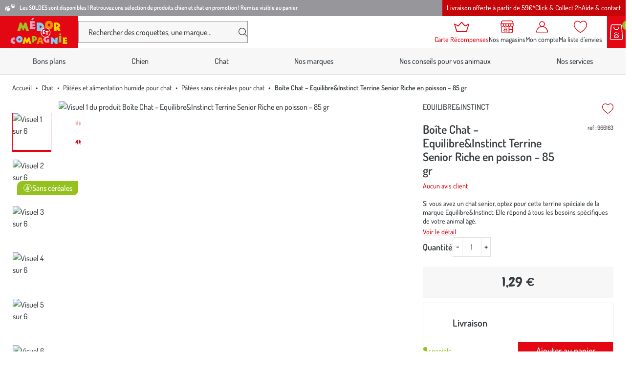

--- FILE ---
content_type: text/html; charset=utf-8
request_url: https://www.medoretcie.com/produit/966163/boite-chat-equilibre-instinct-terrine-senior-riche-en-poisson-85-gr.html
body_size: 23090
content:
<!doctype html>
<html data-ng-app="RbsChangeApp" lang="fr" data-ng-strict-di="">
  <head>
    <meta name="gagtm" content="" data-gtm-script="GTM-P6PH9NHB" />

    <meta http-equiv="content-type" content="text/html; charset=utf-8"/>
    <meta name="viewport" content="width=device-width, initial-scale=1"/>
    <title>Boîte Chat – Equilibre&amp;Instinct Terrine Senior Riche en poisson – 85 gr</title>
	<meta name="description" content="" />
	<meta name="keywords" content="" />
	<meta property="og:locale" content="fr_FR" />
	<meta property="og:type" content="article" />
	<meta property="og:title" content="Détail d&#039;un produit" />
	<meta property="og:description" content="" />
	<meta property="og:url" content="https://www.medoretcie.com/produit/966163/boite-chat-equilibre-instinct-terrine-senior-riche-en-poisson-85-gr.html" />
	<meta property="og:site_name" content="Médor et Compagnie®" />
	<meta property="og:image" content="https://botanic-medor-storage.omn.proximis.com/Imagestorage/images/0/0/682346147c8f7_966163.png" />
	<link rel="canonical" href="https://www.medoretcie.com/produit/966163/boite-chat-equilibre-instinct-terrine-senior-riche-en-poisson-85-gr.html" />
          <base href="https://www.medoretcie.com/" target="_self" />
          <meta name="generator" content="Planet Unified Commerce" />
        <style>
  /* Hide these elements ASAP */
  [ng\:cloak], [ng-cloak], [data-ng-cloak], [x-ng-cloak],
  .ng-cloak, .x-ng-cloak,
  .ng-hide:not(.ng-hide-animate) {
    display: none !important;
  }

  /* Limit the size of SVG while the CSS is loading */
  svg {
    width: 1em;
    height: 1em;
  }
</style>

    <link rel="apple-touch-icon" sizes="60x60" href="/Assets/251194/Theme/Project/Medor/build/assets/favicon/apple-touch-icon.png">
<link rel="icon" type="image/png" sizes="32x32" href="/Assets/251194/Theme/Project/Medor/build/assets/favicon/favicon-32x32.png">
<link rel="icon" type="image/png" sizes="16x16" href="/Assets/251194/Theme/Project/Medor/build/assets/favicon/favicon-16x16.png">
<link rel="manifest" href="/Assets/251194/Theme/Project/Medor/build/assets/favicon/site.webmanifest">
<link rel="mask-icon" href="/Assets/251194/Theme/Project/Medor/build/assets/favicon/safari-pinned-tab.svg" color="#E30613">
<meta name="msapplication-TileColor" content="#E30613">
<meta name="theme-color" content="#E30613">
    	<link rel="stylesheet" type="text/css" href="/Assets/251194/Theme/Project/Medor/build/css/Medor.css" />
	<link rel="stylesheet" type="text/css" href="/Assets/251194/Theme/Rbs/Base/lib/flag-sprites/flags.css" />
	<link rel="stylesheet" type="text/css" href="/Assets/251194/Theme/Project/Medor/blocks.css" />
    <script type="text/javascript">
      window.__change = {"__resources":[],"rbsWebsiteTrackersManager":{"configuration":{"consultedMaxCount":10,"consultedPersistDays":30}},"userContext":{"accessorId":0},"schemaData":{"organization":{"@context":"https:\/\/schema.org","@type":"Organization","url":"https:\/\/www.medoretcie.com\/","logo":"https:\/\/www.medoretcie.com\/App\/Themes\/Medor\/Assets\/build\/assets\/img\/medor.png"}},"gagtmEnv":{"idcat":"WC-162648","pagetype":"page","wordingcat":"P\u00e2t\u00e9es sans c\u00e9r\u00e9ales pour chat","idp":"116046","user":{"id":"","mag":"","carte":"false"}},"navigationContext":{"websiteId":100531,"sectionId":105333,"detailDocumentId":136594,"pageIdentifier":"101051,fr_FR","themeName":"Project_Medor","LCID":"fr_FR","assetBasePath":"\/Assets\/251194\/"},"application":{"env":"production"},"blockParameters":{"analytics":{"identifier":null,"enableTag":true,"tTL":3600,"_cached":true},"headSeo":{"documentId":136594,"tTL":60,"pageId":101051,"isDetailPage":true,"websiteId":100531,"decoratorId":0,"canonicalRelativePath":"produit\/966163\/boite-chat-equilibre-instinct-terrine-senior-riche-en-poisson-85-gr.html","canonicalQuery":[]},"inlineStyles":{"tTL":60,"fullyQualifiedTemplateName":"Project_Medor:inline-styles.twig","_cached":true},"skipLinks":{"tTL":60,"fullyQualifiedTemplateName":"Project_Medor:skip-links.twig","_cached":true},"preHeaderPromotionnal":{"tTL":60,"docPromoId":[829701,1077335],"_cached":true},"editoMenu":{"templateName":"menu-vertical.twig","showTitle":false,"contextual":false,"toDisplayDocumentId":101697,"offset":0,"maxLevel":1,"pageId":101051,"sectionId":105333,"websiteId":100531,"imageFormats":null,"attributesMaxLevel":"1","tTL":60,"fullyQualifiedTemplateName":"Project_Medor:header\/edito-menu.twig"},"burgerButton":{"tTL":60,"fullyQualifiedTemplateName":"Project_Medor:header\/burger-button.twig","_cached":true},"headerLogo":{"tTL":60,"fullyQualifiedTemplateName":"Project_Medor:header\/logo.twig","_cached":true},"search":{"thumbnailFormat":"selectorItem","nbElement":4,"tTL":60,"fullyQualifiedTemplateName":"Rbs_Catalog:product-short-search-preloaded.twig","groups":["documents","products"],"displayPricesWithoutTax":false,"displayPricesWithTax":true,"formActionUrl":{},"typoSearch":true,"showUnavailable":true,"models":["Rbs_Website_StaticPage","Rbs_Website_Topic","Rbs_Brand_Brand","Rbs_Store_Store"],"_cached":true},"fidelityShort":{"tTL":60,"fullyQualifiedTemplateName":"Project_Medor:header\/club.twig","linkTarget":103859,"linkLabel":"Carte R\u00e9compenses","_cached":true},"shortStore":{"autoSelect":false,"dropdownPosition":"left","tTL":60,"fullyQualifiedTemplateName":"Rbs_Storeshipping:short-store-preloaded.twig","storeId":0,"pictoHeader":"shop","pictoStandalone":false},"wishlistShort":{"tTL":60,"fullyQualifiedTemplateName":"Project_Medor:header\/wishlist.twig","_cached":true},"accountShort":{"accessorId":null,"toDisplayDocumentId":101850,"maxLevel":1,"pageId":101051,"sectionId":105333,"websiteId":100531,"realm":"web","userAccountPage":100933,"dropdownPosition":"right","tTL":60,"fullyQualifiedTemplateName":"Rbs_User:account-short-preloaded.twig","accessorName":null,"pictoHeader":"account","pictoStandalone":false},"shortCart":{"imageFormats":"shortCartItem","dropdownPosition":"right","webStoreId":100913,"billingAreaId":100534,"zone":"FRC","targetIds":null,"storeId":0,"displayPricesWithoutTax":false,"displayPricesWithTax":true,"handleWebStorePrices":true,"handleStorePrices":true,"tTL":0,"fullyQualifiedTemplateName":"Rbs_Commerce:short-cart-preloaded.twig","loadCartFromServerSide":true,"cartIdentifier":null,"pictoHeader":"cart","pictoStandalone":false},"mainMenu":{"templateName":"menu-vertical.twig","showTitle":false,"contextual":false,"toDisplayDocumentId":101788,"offset":0,"maxLevel":2,"pageId":101051,"sectionId":105333,"websiteId":100531,"imageFormats":null,"attributesMaxLevel":"1","tTL":0,"fullyQualifiedTemplateName":"Project_Medor:mega-menu.twig"},"thread":{"separator":"\/","sectionId":105333,"documentId":136594,"tTL":60},"backToTop":{"tTL":2630000,"fullyQualifiedTemplateName":"Project_Commons:back-to-top.twig","_cached":true},"clubMembership":{"tTL":60,"fullyQualifiedTemplateName":"Project_Medor:club-membership.twig","title":"La Carte R\u00e9compenses M\u00e9dor et Compagnie\u00ae","subtitle":"M\u00e9dor et Compagnie\u00ae r\u00e9compense votre fid\u00e9lit\u00e9","pictograms":[101705,101707,101709,101710],"ctaTarget":103859,"ctaLabel":"J'adh\u00e8re"},"copyrightBanner":{"tTL":60,"_cached":true},"helpBanner":{"tTL":60,"_cached":true},"reinsurance":{"tTL":60,"fullyQualifiedTemplateName":"Project_Medor:reinsurance.twig","pictograms":[101713,101715,101717,101719],"_cached":true},"medorAndYouMenu":{"templateName":"menu-vertical.twig","showTitle":true,"contextual":false,"toDisplayDocumentId":101700,"offset":0,"maxLevel":1,"pageId":101051,"sectionId":105333,"websiteId":100531,"imageFormats":null,"attributesMaxLevel":-1,"tTL":60,"fullyQualifiedTemplateName":"Project_Medor:dropdown-list-menu.twig"},"proMenu":{"templateName":"menu-vertical.twig","showTitle":true,"contextual":false,"toDisplayDocumentId":101701,"offset":0,"maxLevel":1,"pageId":101051,"sectionId":105333,"websiteId":100531,"imageFormats":null,"attributesMaxLevel":-1,"tTL":60,"fullyQualifiedTemplateName":"Project_Medor:dropdown-list-menu.twig"},"offersMenu":{"templateName":"menu-vertical.twig","showTitle":true,"contextual":false,"toDisplayDocumentId":101702,"offset":0,"maxLevel":1,"pageId":101051,"sectionId":105333,"websiteId":100531,"imageFormats":null,"attributesMaxLevel":-1,"tTL":60,"fullyQualifiedTemplateName":"Project_Medor:dropdown-list-menu.twig"},"contactMenu":{"templateName":"menu-vertical.twig","showTitle":true,"contextual":false,"toDisplayDocumentId":101703,"offset":0,"maxLevel":1,"pageId":101051,"sectionId":105333,"websiteId":100531,"imageFormats":null,"attributesMaxLevel":-1,"tTL":60,"fullyQualifiedTemplateName":"Project_Medor:dropdown-list-menu.twig"},"customersFeedback":{"tTL":60,"fullyQualifiedTemplateName":"Project_Medor:footer\/customers-feedback.twig","title":"Nos clients nous font confiance","linkTarget":104065,"linkLabel":"En savoir plus","_cached":true},"shortSubscription":{"tTL":0,"showTitle":false,"showTokenField":false,"showComplementaryFields":false,"displayedMailinglists":[103797],"fullyQualifiedTemplateName":"Project_Medor:subscription-auto-preloaded.twig","label":"Recevez les conseils de nos experts et nos promos exclusives dans votre boite mail !","tooltipinfo":{"e":"Html","t":"Votre email est uniquement utilis\u00e9 pour vous adresser des newsletters de la part de M\u00e9dor et Compagnie\u00ae. Vous pouvez \u00e0 tout moment vous d\u00e9sabonner en utilisant le lien de d\u00e9sabonnement int\u00e9gr\u00e9 dans la newsletter. <a  data-document-id=\"103956\" target=\"_self\" href=\"https:\/\/www.medoretcie.com\/politique-de-confidentialite-cookies.html\">En savoir plus<\/a><br>","h":"Votre email est uniquement utilis\u00e9 pour vous adresser des newsletters de la part de M\u00e9dor et Compagnie\u00ae. Vous pouvez \u00e0 tout moment vous d\u00e9sabonner en utilisant le lien de d\u00e9sabonnement int\u00e9gr\u00e9 dans la newsletter. <a  data-document-id=\"103956\" target=\"_self\" href=\"https:\/\/www.medoretcie.com\/politique-de-confidentialite-cookies.html\">En savoir plus<\/a><br>"},"requestToken":"7d1340fc6ed3f49880c89511f81139aa1efdf425a3b995217f497b4fff4c0a28","userId":0,"_LCID":"fr_FR"},"socials":{"tTL":60,"fullyQualifiedTemplateName":"Project_Medor:footer\/socials.twig","title":"Restons connect\u00e9s ensemble","targetInstagram":"https:\/\/www.instagram.com\/medoretcie\/","targetFacebook":"https:\/\/www.facebook.com\/medoretcie\/","targetLinkedin":"https:\/\/fr.linkedin.com\/company\/medoretcie","_cached":true},"faq":{"tTL":60,"fullyQualifiedTemplateName":"Project_Medor:footer\/help-element.twig","title":"Aide et contact","picto":"help","wysiwyg":{"e":"Html","t":"Consultez notre FAQ<div><a href=\"https:\/\/aide.medoretcie.com\">Toutes les r\u00e9ponses \u00e0 vos questions ici<\/a><\/div>","h":null},"_cached":true},"contactUs":{"tTL":60,"fullyQualifiedTemplateName":"Project_Medor:footer\/help-element.twig","title":"Contactez-nous","picto":"mobile","wysiwyg":{"e":"Html","t":"04 58 02 02 74<br>(prix d'un appel local)<br>Du lundi au vendredi de 9h \u00e0 21h<br>Le samedi et dimanche de 9h \u00e0 19h","h":"04 58 02 02 74<br>(prix d'un appel local)<br>Du lundi au vendredi de 9h \u00e0 21h<br>Le samedi et dimanche de 9h \u00e0 19h"}},"writeUs":{"tTL":60,"fullyQualifiedTemplateName":"Project_Medor:footer\/help-element.twig","title":"\u00c9crivez-nous","picto":"mail","wysiwyg":{"e":"Html","t":"<a href=\"\" data-document-id=\"104074\">Nous envoyer un petit mot<\/a>","h":null},"_cached":true},"franceStatement":{"tTL":60,"fullyQualifiedTemplateName":"Project_Medor:footer\/france-statement.twig","text":"M\u00e9dor et Compagnie\u00ae est une entreprise familiale fran\u00e7aise","picto":101836,"_cached":true},"postFooter":{"templateName":"menu-vertical.twig","showTitle":false,"contextual":false,"toDisplayDocumentId":101699,"offset":0,"maxLevel":1,"pageId":101051,"sectionId":105333,"websiteId":100531,"imageFormats":null,"attributesMaxLevel":-1,"tTL":3600,"fullyQualifiedTemplateName":"Project_Medor:footer\/post-footer-menu.twig","_cached":true},"trackersAskConsent":[],"gagtmHeader":{"tTL":3600,"identifier":"GTM-P6PH9NHB","_cached":true},"favicon":{"tTL":60,"fullyQualifiedTemplateName":"Project_Medor:favicon.twig","_cached":true},"2":{"productIds":[136594],"tTL":0,"fullyQualifiedTemplateName":"Rbs_Wishlist:wishlist-button-preloaded.twig","storeId":100913,"userId":false,"wishlistIds":[]},"4":{"toDisplayDocumentId":136594,"detailed":true,"dataSetNames":"rootProduct,productSet,animations,jsonLd,axes","imageFormats":"x,detail,detailThumbnail,pictogram,attribute,setItem,selectorItem","animationDisplayMode":"pictogram","handleReviews":false,"handleSocial":false,"socialNetworks":"twitter,facebook,pinterest","contextKeySuffix":null,"variantId":0,"visualsDisplayMode":"slider","visualsSliderInterval":5000,"ratingScale":5,"webStoreId":100913,"billingAreaId":100534,"zone":"FRC","targetIds":null,"storeId":0,"displayPricesWithoutTax":false,"displayPricesWithTax":true,"handleWebStorePrices":true,"handleStorePrices":true,"tTL":60,"zoomType":"modal","showQuantity":true,"informationDisplayMode":"tabs","showStoreAvailability":true,"pageId":101051,"contextKey":"101051_"},"6":{"toDisplayDocumentId":136594,"tTL":60,"merchantName":"M\u00e9dor et Compagnie\u00ae","fullyQualifiedTemplateName":"Cleverage_Avisverifies:product-reviews-widget.twig","widgetUrl":"https:\/\/widgets.rr.skeepers.io\/product\/1ccb055a-16c7-f204-81e4-eb59219de51e\/5667e708-bea1-4724-b393-e402899e11de.js","variantId":0},"16":{"tTL":0,"section":{}}},"Rbs_Geo_Config":{"OSM":{"tileLayerName":"\/\/{s}.tile.openstreetmap.org\/{z}\/{x}\/{y}.png","url":"https:\/\/nominatim.openstreetmap.org\/","APIKey":null},"Google":{"APIKey":"AIzaSyB7q0EutT43R08c11bW2x5T4YMavYRWDCA"}}};
    </script>
  </head>
  <body>
    <noscript>
  <p class="text-center">Si l’execution du code JavaScript est désactivée dans votre navigateur, votre expérience de navigation risque d’être dégradée. Veuillez nous en excuser.</p>
</noscript>
<nav aria-label="Liens d’évitement">
  <ul class="skipLinks">
                  <li class="visible-xs-block visible-sm-block"><button type="button" data-project-commons-skip-links="" data-ng-click="skipTo($event, '#navigation-mobile')">Aller à la navigation</button></li>
        <li class="visible-md-block visible-lg-block"><button type="button" data-project-commons-skip-links="" data-ng-click="skipTo($event, '#navigation')">Aller à la navigation</button></li>
                    <li><button type="button" data-project-commons-skip-links="" data-ng-click="skipTo($event, '#content')">Aller au contenu principal</button></li>
                    <li><button type="button" data-project-commons-skip-links="" data-ng-click="skipTo($event, '#footer')">Aller au pied de page</button></li>
            </ul>
</nav>

    	<div id="website-ga" data-rbs-website-google-analytics="" data-block-id="analytics"
		data-identifier=""></div>


    <div class="preHeader">
      
  <div style="--preHeaderAlign: start;
              --preHeaderColor: var(--white);
              --preHeaderBg: var(--light-secondary)"
              data-bold=""
              class="preHeader-msg">

          <a class="hover-unstyled" href="offres/soldes.html">
    
          <svg aria-hidden="true" focusable="false">
        <use xlink:href="/Assets/251194/Theme/Project/Medor/build/assets/svg/sprite.svg#paw"></use>
      </svg>
    
    <span>Les SOLDES sont disponibles ! Retrouvez une sélection de produits chien et chat en promotion ! Remise visible au panier<span>

          </a>
    
  </div>

      <div class="preHeader-menu js-appendAround-headerEdito visible-md-block visible-lg-block" data-set="js-flow-editoMenu">
  <nav class="editoMenu js-append" aria-label="Nos services">
        <ul class="editoMenu-list">
              <li>
          <a href="nous-connaitre/nos-conditions-de-livraison.html" class="editoMenu-link navigationLink hover-unstyled">Livraison offerte à partir de 59€*</a>
        </li>
              <li>
          <a href="nos-services/le-click-collect.html" class="editoMenu-link navigationLink hover-unstyled">Click &amp; Collect 2h</a>
        </li>
              <li>
          <a href="nous-connaitre/aide-et-contact.html" class="editoMenu-link navigationLink hover-unstyled">Aide &amp; contact</a>
        </li>
          </ul>
      </nav>
</div>

    </div>
    <header id="header" class="header" data-project-commons-sticky-header="">
      <div data-type="block" data-id="burgerButton" data-name="Rbs_Website_XhtmlTemplate" data-layout-rbs-website-xhtml-template="" data-rbs-block-container="burgerButton" class="block visible-sm-block visible-xs-block"><button id="navigation-mobile" type="button" class="burgerButton js-toggle-navigation" aria-haspopup="true" aria-controls="navigation" aria-expanded="false">
  <svg aria-hidden="true" focusable="false">
    <use xlink:href="/Assets/251194/Theme/Project/Medor/build/assets/svg/sprite.svg#burger"></use>
  </svg>
  <span class="sr-only">Nos produits</span>
</button>
</div>
      <div class="header-logo"><a href="/" class="logo focus-unstyled">
  <img src="/Assets/251194/Theme/Project/Medor/build/assets/img/medor.png" alt="Médor et Compagnie®" class="logo-main" />
  <svg aria-hidden="true" focusable="false" class="logo-small">
    <use xlink:href="/Assets/251194/Theme/Project/Medor/build/assets/svg/sprite.svg#medor"></use>
  </svg>
</a>
</div>
      <div data-type="block" data-id="search" data-name="Rbs_Elasticsearch_ShortSearch" data-layout-rbs-elasticsearch-short-search="" data-rbs-block-container="search" class="block header-search">

  <div class="headerCommon --search searchTrigger">
    <button type="button" class="headerCommon-link searchTrigger-button js-search-trigger" aria-controls="short-search-search">
      <svg aria-hidden="true" focusable="false" class="headerCommon-ico">
        <use xlink:href="/Assets/251194/Theme/Project/Medor/build/assets/svg/sprite.svg#search"></use>
      </svg>
      <span class="mask">Afficher/masquer le moteur de recherche</span>
    </button>
  </div>
  <div id="short-search-search" class="search js-search-form">
    <form class="short-search-form search-form" method="GET" name="searchForm"
  action="https://www.medoretcie.com:443/resultat-de-recherche-produits.html" data-ng-submit="submitForm($event)"
  data-ng-controller="ProjectExtendedShortSearchPreloaded">
  <label for="search-search" class="sr-only">Votre recherche</label>
  <div class="search-group">
    <input
      id="search-search"
      name="searchText"
      type="text"
      minlength="3"
      maxlength="200"
      autocomplete="off"
      title="Votre recherche"
      placeholder="Rechercher des croquettes, une marque..."
      class="form-control elastic-search formGroup-field --noradius --noborder search-input js-search-input"
      data-ng-model-options="{debounce: 500}"
      data-ng-model="suggester.searchText"
      data-ng-change="loadSuggestions();"
      data-ng-blur="emptySuggestions($event)"
      data-ng-keydown="emptySuggestions($event)" />
    <button type="button" class="search-btn --clear js-search-close-suggestions hidden" data-ng-click="clearSuggestions()" aria-label="Effacer votre recherche">
      <svg aria-hidden="true" focusable="false">
        <use xlink:href="/Assets/251194/Theme/Project/Medor/build/assets/svg/sprite.svg#cross"></use>
      </svg>
    </button>
    <button id="formSearchSubmit" type="submit" class="search-btn" aria-label="Rechercher">
      <svg id="formSearchSubmitSvg" aria-hidden="true" focusable="false">
        <use xlink:href="/Assets/251194/Theme/Project/Medor/build/assets/svg/sprite.svg#search"></use>
      </svg>
    </button>
  </div>
  <div class="suggestions"></div>
</form>
  </div>
</div>
      <div class="header-actions">
        

  <div class="headerCommon --club --S js-appendAround-headerFid" data-set="js-flow-headerFid">
    <a href="le-programme-de-fidelite-medor-et-compagnie.html" class="headerCommon-link navigationLink focus-unstyled js-append">
      <svg class="headerCommon-ico" aria-hidden="true" focusable="false">
        <use xlink:href="/Assets/251194/Theme/Project/Medor/build/assets/svg/sprite.svg#club"></use>
      </svg>
      <span class="headerCommon-title">Carte Récompenses</span>
    </a>
  </div>


        <div data-type="block" data-id="shortStore" data-name="Rbs_Storeshipping_ShortStore" data-layout-rbs-storeshipping-short-store="" data-rbs-block-container="shortStore" class="block"><div data-ng-controller="RbsShortStore" data-choose-store-url="https://www.medoretcie.com/nos-magasins.html"
  class="headerCommon --store">
  <div class="short-store">
              <a href="https://www.medoretcie.com/nos-magasins.html" class="headerCommon-link focus-unstyled">
        <svg class="headerCommon-ico" aria-hidden="true" focusable="false">
          <use xlink:href="/Assets/251194/Theme/Project/Medor/build/assets/svg/sprite.svg#shop"></use>
        </svg>
        <span class="headerCommon-title">Nos magasins</span>
      </a>
          </div>
</div>
</div>
        <div data-type="block" data-id="accountShort" data-name="Rbs_User_AccountShort" data-layout-rbs-user-account-short="" data-rbs-block-container="accountShort" class="block"><div data-ng-controller="RbsUserAccountShort" class="headerCommon --account">
  <div class="content">
            <div class="dropdown">
      <a href="mon-compte/mes-informations.html" data-toggle="dropdown"
        class="dropdown-toggle headerCommon-link focus-unstyled">
        
                
        
        <svg class="headerCommon-ico "
          aria-hidden="true" focusable="false">
          <use xlink:href="/Assets/251194/Theme/Project/Medor/build/assets/svg/sprite.svg#account"></use>
        </svg>

        <span class="headerCommon-title">
                      Mon compte
                  </span>
              </a>
      <ul class="dropdown-menu headerDropdown">
                              <li>
              <a href="https://www.medoretcie.com/se-connecter.html" rel="nofollow">
                Connectez-vous
              </a>
            </li>
            <li class="divider"></li>
            <li>
              <a href="https://www.medoretcie.com/creer-votre-compte.html" rel="nofollow">
                Créez votre compte client
              </a>
            </li>
                        </ul>
    </div>
      </div>
</div>
</div>
        <div data-type="block" data-id="wishlistShort" data-name="Rbs_Website_XhtmlTemplate" data-layout-rbs-website-xhtml-template="" data-rbs-block-container="wishlistShort" class="block"><div class="headerCommon --wishlist">
  <a href="https://www.medoretcie.com/mon-compte/mes-listes-d-envies.html" class="headerCommon-link focus-unstyled">
    <svg class="headerCommon-ico" aria-hidden="true" focusable="false">
      <use xlink:href="/Assets/251194/Theme/Project/Medor/build/assets/svg/sprite.svg#wishlist"></use>
    </svg>
    <span class="headerCommon-title">Ma liste d’envies</span>
  </a>
</div>
</div>
        <div data-type="block" data-id="shortCart" data-name="Rbs_Commerce_ShortCart" data-layout-rbs-commerce-short-cart="" data-rbs-block-container="shortCart" class="block">  <div data-ng-controller="RbsCommerceShortCartPreloaded"
    data-delete-product-waiting-message="Suppression du produit..."
    data-product-count="0" class="headerCart">
    <div class="content headerCart-content">
                            <div class="dropdown">
            <button type="button" data-toggle="dropdown" class="dropdown-toggle headerCart-link">
              <svg class="headerCart-ico" aria-hidden="true" focusable="false">
                <use xlink:href="/Assets/251194/Theme/Project/Medor/build/assets/svg/sprite.svg#cart"></use>
              </svg>
              <span class="headerCart-bubble"> 0</span>
            </button>
            <ul class="dropdown-menu dropdown-menu-right dropdown-menu-custom dropdown-cart shortCart">
              <li>
                                <a href="https://www.medoretcie.com/mon-panier.html">
                  Votre panier est vide
                </a>
                              </li>
            </ul>
          </div>
                      </div>
  </div>
</div>
      </div>
    </header>
    

<nav id="navigation" class="navigation js-navigation" aria-label="Menu principal" data-rbs-website-menu="" data-block-id="mainMenu">
  <p class="navigation-header">
    Nos produits
          <button type="button" class="navigation-close js-toggle-navigation" data-togglenav-close="" aria-controls="navigation">
        <span class="mask">Fermer le menu</span>
        <svg aria-hidden="true" focusable="false">
          <use xlink:href="/Assets/251194/Theme/Project/Medor/build/assets/svg/sprite.svg#cross"></use>
        </svg>
      </button>
      </p>

      <ul class="navigation-menu js-navigation-list" aria-label="Nos produits">
                                      
                  <li class="navigation-item js-level1">
            <a class="navigation-link navigationLink js-navigation-link"
                data-project-commons-menu-external=""
                href="https://www.medoretcie.com/c/bons-plans.html"
                >
                            Bons plans
            </a>
          </li>
                                              
                  <li class="navigation-item js-level1 js-level1-has-navigation">
            <a class="navigation-link navigationLink js-navigation-link"
              data-project-commons-menu-external=""
              href="https://www.medoretcie.com/c/chien.html"
              role="button"
              aria-expanded="false"
              >
              
              Chien

              <svg class="navigationLink-toggle" aria-hidden="true" focusable="false">
                <use xlink:href="/Assets/251194/Theme/Project/Medor/build/assets/svg/sprite.svg#chevron"></use>
              </svg>
            </a>
            <div class="navigation-panel js-navigation-panel">
              <div class="navigationPanel --columns">
                <ul class="navigationPanel-main">
                  <li>
                      <a href="https://www.medoretcie.com/c/chien.html" class="navigationPanel-link --parent hover-unstyled">
                                                  <span class="navigationPicto navigationPanel-picto">
                            <svg aria-hidden="true" focusable="false">
                              <use xlink:href="/Assets/251194/Theme/Project/Medor/build/assets/svg/collection.svg#Chien"></use>
                            </svg>
                          </span>
                                                                          Voir tout
                                              </a>
                    </li>
                                          
  <li>
    <a href="c/chien/croquettes-pour-chien.html" class="navigationPanel-link hover-unstyled">Croquettes</a>
      </li>

                                          
  <li>
    <a href="c/chien/patees-et-alimentation-humide-pour-chien.html" class="navigationPanel-link hover-unstyled">Pâtées et alimentation humide</a>
      </li>

                                          
  <li>
    <a href="c/chien/friandises-pour-chien.html" class="navigationPanel-link hover-unstyled">Friandises</a>
      </li>

                                          
  <li>
    <a href="c/chien/gamelles-et-distributeurs-pour-chien.html" class="navigationPanel-link hover-unstyled">Gamelles et distributeurs</a>
      </li>

                                          
  <li>
    <a href="c/chien/couchages-et-habitat-pour-chien.html" class="navigationPanel-link hover-unstyled">Couchages et habitat</a>
      </li>

                                          
  <li>
    <a href="c/chien/promenade-du-chien.html" class="navigationPanel-link hover-unstyled">Promenade</a>
      </li>

                                          
  <li>
    <a href="c/chien/jouets-pour-chien.html" class="navigationPanel-link hover-unstyled">Jouets</a>
      </li>

                                          
  <li>
    <a href="c/chien/toilettage-du-chien.html" class="navigationPanel-link hover-unstyled">Toilettage</a>
      </li>

                                          
  <li>
    <a href="c/chien/soin-et-hygiene-pour-chien.html" class="navigationPanel-link hover-unstyled">Soin et hygiène</a>
      </li>

                                          
  <li>
    <a href="c/chien/education-et-sports-canins.html" class="navigationPanel-link hover-unstyled">Éducation et sports canins</a>
      </li>

                                          
  <li>
    <a href="c/chien/transport-et-securite-du-chien.html" class="navigationPanel-link hover-unstyled">Transport et sécurité</a>
      </li>

                                          
  <li>
    <a href="c/chien/chiots.html" class="navigationPanel-link hover-unstyled">Chiots</a>
      </li>

                                  </ul>

                              </div>
            </div>
          </li>
                                              
                  <li class="navigation-item js-level1 js-level1-has-navigation is-current">
            <a class="navigation-link navigationLink js-navigation-link"
              data-project-commons-menu-external=""
              href="https://www.medoretcie.com/c/chat.html"
              role="button"
              aria-expanded="false"
              >
              
              Chat

              <svg class="navigationLink-toggle" aria-hidden="true" focusable="false">
                <use xlink:href="/Assets/251194/Theme/Project/Medor/build/assets/svg/sprite.svg#chevron"></use>
              </svg>
            </a>
            <div class="navigation-panel js-navigation-panel">
              <div class="navigationPanel --columns">
                <ul class="navigationPanel-main">
                  <li>
                      <a href="https://www.medoretcie.com/c/chat.html" class="navigationPanel-link --parent hover-unstyled">
                                                  <span class="navigationPicto navigationPanel-picto">
                            <svg aria-hidden="true" focusable="false">
                              <use xlink:href="/Assets/251194/Theme/Project/Medor/build/assets/svg/collection.svg#Chat"></use>
                            </svg>
                          </span>
                                                                          Voir tout
                                              </a>
                    </li>
                                          
  <li>
    <a href="c/chat/croquettes-pour-chat.html" class="navigationPanel-link hover-unstyled">Croquettes</a>
      </li>

                                          
  <li>
    <a href="c/chat/patees-et-alimentation-humide-pour-chat.html" class="navigationPanel-link hover-unstyled">Pâtées et alimentation humide</a>
      </li>

                                          
  <li>
    <a href="c/chat/friandises-pour-chat.html" class="navigationPanel-link hover-unstyled">Friandises</a>
      </li>

                                          
  <li>
    <a href="c/chat/gamelles-et-distributeurs-pour-chat.html" class="navigationPanel-link hover-unstyled">Gamelles et distributeurs</a>
      </li>

                                          
  <li>
    <a href="c/chat/couchages-griffoirs-et-arbres-a-chat.html" class="navigationPanel-link hover-unstyled">Couchages, griffoirs et arbres à chat</a>
      </li>

                                          
  <li>
    <a href="c/chat/litiere-et-maisons-de-toilette.html" class="navigationPanel-link hover-unstyled">Litière et maisons de toilette</a>
      </li>

                                          
  <li>
    <a href="c/chat/laisses-harnais-et-colliers-pour-chat.html" class="navigationPanel-link hover-unstyled">Laisses, harnais et colliers</a>
      </li>

                                          
  <li>
    <a href="c/chat/transport-et-securite-du-chat.html" class="navigationPanel-link hover-unstyled">Transport et sécurité</a>
      </li>

                                          
  <li>
    <a href="c/chat/jouets-pour-chat.html" class="navigationPanel-link hover-unstyled">Jouets</a>
      </li>

                                          
  <li>
    <a href="c/chat/toilettage-du-chat.html" class="navigationPanel-link hover-unstyled">Toilettage</a>
      </li>

                                          
  <li>
    <a href="c/chat/soin-et-hygiene-du-chat.html" class="navigationPanel-link hover-unstyled">Soin et hygiène</a>
      </li>

                                          
  <li>
    <a href="c/chat/chatons.html" class="navigationPanel-link hover-unstyled">Chatons</a>
      </li>

                                  </ul>

                              </div>
            </div>
          </li>
                                              
                  <li class="navigation-item js-level1">
            <a class="navigation-link navigationLink js-navigation-link"
                data-project-commons-menu-external=""
                href="https://www.medoretcie.com/nos-marques.html"
                >
                            Nos marques
            </a>
          </li>
                                              
                  <li class="navigation-item js-level1">
            <a class="navigation-link navigationLink js-navigation-link"
                data-project-commons-menu-external=""
                href="https://www.medoretcie.com/nos-conseils-d-experts.html"
                >
                            Nos conseils pour vos animaux
            </a>
          </li>
                                              
                  <li class="navigation-item js-level1">
            <a class="navigation-link navigationLink js-navigation-link"
                data-project-commons-menu-external=""
                href="https://www.medoretcie.com/services-et-rendez-vous.html"
                >
                            Nos services
            </a>
          </li>
                  </ul>
    <div class="js-appendAround-headerFid navigation-fid headerCommon --club" data-set="js-flow-headerFid"></div>
  <div class="js-appendAround-headerEdito visible-xs-block visible-sm-block navigation-aside" data-set="js-flow-editoMenu"></div>
</nav>
<div class="navigation-overlay"></div>


    <div class="container-fluid">

      <div id="content">
        <div data-type="block" data-id="thread" data-name="Rbs_Website_Thread" data-layout-rbs-website-thread="" data-rbs-block-container="thread" class="block"><nav aria-label="Fil d’ariane">
  <ul class="breadcrumb breadcrumb">
    <li><a href="https://www.medoretcie.com/">Accueil</a></li>
      <li>
      <a href="c/chat.html">        Chat
      </a>    </li>
      <li>
      <a href="c/chat/patees-et-alimentation-humide-pour-chat.html">        Pâtées et alimentation humide pour chat
      </a>    </li>
      <li>
      <a href="c/chat/patees-et-alimentation-humide-pour-chat/patees-sans-cereales-pour-chat.html">        Pâtées sans céréales pour chat
      </a>    </li>
      <li class="active">
              Boîte Chat – Equilibre&amp;Instinct Terrine Senior Riche en poisson – 85 gr
          </li>
    </ul>
</nav>

<script type="application/ld+json">{"@context":"https:\/\/schema.org","@type":"BreadcrumbList","itemListElement":[{"@type":"ListItem","position":1,"name":"Accueil","item":"https:\/\/www.medoretcie.com\/"},{"@type":"ListItem","position":2,"name":"Chat","item":"https:\/\/www.medoretcie.com\/c\/chat.html"},{"@type":"ListItem","position":3,"name":"P\u00e2t\u00e9es et alimentation humide pour chat","item":"https:\/\/www.medoretcie.com\/c\/chat\/patees-et-alimentation-humide-pour-chat.html"},{"@type":"ListItem","position":4,"name":"P\u00e2t\u00e9es sans c\u00e9r\u00e9ales pour chat","item":"https:\/\/www.medoretcie.com\/c\/chat\/patees-et-alimentation-humide-pour-chat\/patees-sans-cereales-pour-chat.html"},{"@type":"ListItem","position":5,"name":"Bo\u00eete Chat \u2013 Equilibre&Instinct Terrine Senior Riche en poisson \u2013 85 gr"}]}</script>
</div>
        <main id="content-column">
          <div class="editable-zone" data-id="mainContent"><div data-type="block" data-id="2" data-name="Rbs_Wishlist_WishlistButton" data-layout-rbs-wishlist-wishlist-button="" data-rbs-block-container="2" class="block">  
  <div data-ng-controller="RbsWishlistButtonPreloaded" data-ng-cloak="" data-ng-init="data = {&quot;loginPageUrl&quot;:&quot;https:\/\/www.medoretcie.com\/connexion-\/-creation-de-compte-depuis-pictogramme-liste-d-envies.html?productId=136594&quot;}">
    <div class="productWishlist content">

              <div class="productWishlist-content">
          <div data-gtm-added-to-wishlist=""></div>
                      <div class="productWishlist-btn">
              <a href="" data-ng-href="https://www.medoretcie.com/connexion-/-creation-de-compte-depuis-pictogramme-liste-d-envies.html?productId=136594">
                <svg class="productWishlist-picto" aria-hidden="true" focusable="false">
                  <use xlink:href="/Assets/251194/Theme/Project/Medor/build/assets/svg/sprite.svg#wishlist"></use>
                </svg>
              </a>
            </div>
                
    </div>
    <div>
          
<div class="modal fade modalWishlist" id="addWishlistModal-2" tabindex="-1" role="dialog"
  aria-labelledby="addWishlistModalLabel-2" aria-hidden="true">
  <div class="modal-dialog">
    <div class="modal-content">
      <div class="modal-header">
        <button type="button" class="close pull-right" data-dismiss="modal" aria-hidden="true" data-ng-click="reset()">&times;</button>
        <p class="modal-title" id="addWishlistModalLabel-2">
          Ajouter une liste d&#039;envies
        </p>
      </div>
      <div class="modal-body">
        <div class="modal-main-content">
          <form class="form-inline" data-ng-hide="addWishlistSuccess" name="addWishlistForm2">
            <div class="form-group">
              <label for="addWishlistTitle-2">Titre  <span class="required-symbol">*</span>
  <span class="sr-only">(Ce champ est obligatoire)</span>
</label>
              <input id="addWishlistTitle-2" class="form-control"
                   type="text" data-ng-model="newWishlist.title" required="required" />
              <p>
                  <span class="required-symbol">*</span>
  <span class="sr-only">(Ce champ est obligatoire)</span>

                champs obligatoires
              </p>
            </div>
          </form>
          <div data-ng-show="addWishlistSuccess">
            (=newWishlist.title=)
          </div>
        </div>
      </div>
      <div class="modal-footer">
        <p data-ng-show="error" class="text-danger">(= error =)</p>
        <p data-ng-show="addWishlistSuccess" class="text-success">Vous avez ajouté une liste</p>
        <button type="button" class="btn btn-default pull-left" data-dismiss="modal" data-ng-click="reset()">
          Fermer</button>
        <button type="button" data-ng-hide="addWishlistSuccess" class="btn btn-success"
          data-ng-disabled="addWishlistForm2.$invalid" data-ng-click="confirmNewWishlist()">
          Ajouter
        </button>
        <a href="https://www.medoretcie.com/mon-compte/mes-listes-d-envies.html" class="btn btn-primary" data-ng-show="addWishlistSuccess" rel="nofollow">
          	<span class="glyphicon glyphicon-arrow-right" aria-hidden="true"></span>

          Voir mes listes d&#039;envies
        </a>
      </div>
    </div>
  </div>
</div>
    </div>
  </div>
</div><div data-type="block" data-id="4" data-name="Rbs_Catalog_ProductDetail" data-layout-rbs-catalog-product-detail="" data-rbs-block-container="4" class="block">    

      <script type="text/javascript">
      window.__change['4'] = {"common":{"id":136594,"LCID":"fr_FR","title":"Bo\u00eete Chat \u2013 Equilibre&Instinct Terrine Senior Riche en poisson \u2013 85 gr","type":"simple","URL":{"canonical":"https:\/\/www.medoretcie.com\/produit\/966163\/boite-chat-equilibre-instinct-terrine-senior-riche-en-poisson-85-gr.html","contextual":"https:\/\/www.medoretcie.com\/produit\/966163\/boite-chat-equilibre-instinct-terrine-senior-riche-en-poisson-85-gr.html","publishedInWebsite":true},"productAvailabilityNotificationURL":"https:\/\/www.medoretcie.com\/document\/105333\/136594.html?themeName=Project_Medor&sectionPageFunction=Rbs_Catalog_ProductAvailabilityNotification","brand":{"common":{"id":111249,"title":"EQUILIBRE&INSTINCT","URL":{"canonical":"https:\/\/www.medoretcie.com\/document\/111249.html","contextual":"https:\/\/www.medoretcie.com\/document\/105333\/111249.html","publishedInWebsite":false},"description":"","websiteURL":null,"visual":null,"category":"E"}},"visuals":[{"id":801643,"alt":null,"title":null,"original":"https:\/\/botanic-medor-storage.omn.proximis.com\/Imagestorage\/images\/0\/0\/682346147c8f7_966163.png","originalMaxWidth":0,"originalMaxHeight":0,"detail":"https:\/\/botanic-medor-storage.omn.proximis.com\/Imagestorage\/images\/540\/405\/682346147c8f7_966163.png","detailMaxWidth":540,"detailMaxHeight":405,"detailThumbnail":"https:\/\/botanic-medor-storage.omn.proximis.com\/Imagestorage\/images\/80\/60\/682346147c8f7_966163.png","detailThumbnailMaxWidth":80,"detailThumbnailMaxHeight":60,"pictogram":"https:\/\/botanic-medor-storage.omn.proximis.com\/Imagestorage\/images\/165\/32\/682346147c8f7_966163.png","pictogramMaxWidth":165,"pictogramMaxHeight":32,"attribute":"https:\/\/botanic-medor-storage.omn.proximis.com\/Imagestorage\/images\/160\/120\/682346147c8f7_966163.png","attributeMaxWidth":160,"attributeMaxHeight":120,"setItem":"https:\/\/botanic-medor-storage.omn.proximis.com\/Imagestorage\/images\/80\/60\/682346147c8f7_966163.png","setItemMaxWidth":80,"setItemMaxHeight":60,"selectorItem":"https:\/\/botanic-medor-storage.omn.proximis.com\/Imagestorage\/images\/160\/160\/682346147c8f7_966163.png","selectorItemMaxWidth":160,"selectorItemMaxHeight":160},{"id":650657,"alt":null,"title":null,"original":"https:\/\/botanic-medor-storage.omn.proximis.com\/Imagestorage\/images\/0\/0\/682345eaf260e_966163_3_.png","originalMaxWidth":0,"originalMaxHeight":0,"detail":"https:\/\/botanic-medor-storage.omn.proximis.com\/Imagestorage\/images\/540\/405\/682345eaf260e_966163_3_.png","detailMaxWidth":540,"detailMaxHeight":405,"detailThumbnail":"https:\/\/botanic-medor-storage.omn.proximis.com\/Imagestorage\/images\/80\/60\/682345eaf260e_966163_3_.png","detailThumbnailMaxWidth":80,"detailThumbnailMaxHeight":60,"pictogram":"https:\/\/botanic-medor-storage.omn.proximis.com\/Imagestorage\/images\/165\/32\/682345eaf260e_966163_3_.png","pictogramMaxWidth":165,"pictogramMaxHeight":32,"attribute":"https:\/\/botanic-medor-storage.omn.proximis.com\/Imagestorage\/images\/160\/120\/682345eaf260e_966163_3_.png","attributeMaxWidth":160,"attributeMaxHeight":120,"setItem":"https:\/\/botanic-medor-storage.omn.proximis.com\/Imagestorage\/images\/80\/60\/682345eaf260e_966163_3_.png","setItemMaxWidth":80,"setItemMaxHeight":60,"selectorItem":"https:\/\/botanic-medor-storage.omn.proximis.com\/Imagestorage\/images\/160\/160\/682345eaf260e_966163_3_.png","selectorItemMaxWidth":160,"selectorItemMaxHeight":160},{"id":801641,"alt":null,"title":null,"original":"https:\/\/botanic-medor-storage.omn.proximis.com\/Imagestorage\/images\/0\/0\/682345ff7ac27_966163_1_.png","originalMaxWidth":0,"originalMaxHeight":0,"detail":"https:\/\/botanic-medor-storage.omn.proximis.com\/Imagestorage\/images\/540\/405\/682345ff7ac27_966163_1_.png","detailMaxWidth":540,"detailMaxHeight":405,"detailThumbnail":"https:\/\/botanic-medor-storage.omn.proximis.com\/Imagestorage\/images\/80\/60\/682345ff7ac27_966163_1_.png","detailThumbnailMaxWidth":80,"detailThumbnailMaxHeight":60,"pictogram":"https:\/\/botanic-medor-storage.omn.proximis.com\/Imagestorage\/images\/165\/32\/682345ff7ac27_966163_1_.png","pictogramMaxWidth":165,"pictogramMaxHeight":32,"attribute":"https:\/\/botanic-medor-storage.omn.proximis.com\/Imagestorage\/images\/160\/120\/682345ff7ac27_966163_1_.png","attributeMaxWidth":160,"attributeMaxHeight":120,"setItem":"https:\/\/botanic-medor-storage.omn.proximis.com\/Imagestorage\/images\/80\/60\/682345ff7ac27_966163_1_.png","setItemMaxWidth":80,"setItemMaxHeight":60,"selectorItem":"https:\/\/botanic-medor-storage.omn.proximis.com\/Imagestorage\/images\/160\/160\/682345ff7ac27_966163_1_.png","selectorItemMaxWidth":160,"selectorItemMaxHeight":160},{"id":801642,"alt":null,"title":null,"original":"https:\/\/botanic-medor-storage.omn.proximis.com\/Imagestorage\/images\/0\/0\/682346075184e_966163_2_.png","originalMaxWidth":0,"originalMaxHeight":0,"detail":"https:\/\/botanic-medor-storage.omn.proximis.com\/Imagestorage\/images\/540\/405\/682346075184e_966163_2_.png","detailMaxWidth":540,"detailMaxHeight":405,"detailThumbnail":"https:\/\/botanic-medor-storage.omn.proximis.com\/Imagestorage\/images\/80\/60\/682346075184e_966163_2_.png","detailThumbnailMaxWidth":80,"detailThumbnailMaxHeight":60,"pictogram":"https:\/\/botanic-medor-storage.omn.proximis.com\/Imagestorage\/images\/165\/32\/682346075184e_966163_2_.png","pictogramMaxWidth":165,"pictogramMaxHeight":32,"attribute":"https:\/\/botanic-medor-storage.omn.proximis.com\/Imagestorage\/images\/160\/120\/682346075184e_966163_2_.png","attributeMaxWidth":160,"attributeMaxHeight":120,"setItem":"https:\/\/botanic-medor-storage.omn.proximis.com\/Imagestorage\/images\/80\/60\/682346075184e_966163_2_.png","setItemMaxWidth":80,"setItemMaxHeight":60,"selectorItem":"https:\/\/botanic-medor-storage.omn.proximis.com\/Imagestorage\/images\/160\/160\/682346075184e_966163_2_.png","selectorItemMaxWidth":160,"selectorItemMaxHeight":160},{"id":801640,"alt":null,"title":null,"original":"https:\/\/botanic-medor-storage.omn.proximis.com\/Imagestorage\/images\/0\/0\/682345f740bd6_966163_4_.png","originalMaxWidth":0,"originalMaxHeight":0,"detail":"https:\/\/botanic-medor-storage.omn.proximis.com\/Imagestorage\/images\/540\/405\/682345f740bd6_966163_4_.png","detailMaxWidth":540,"detailMaxHeight":405,"detailThumbnail":"https:\/\/botanic-medor-storage.omn.proximis.com\/Imagestorage\/images\/80\/60\/682345f740bd6_966163_4_.png","detailThumbnailMaxWidth":80,"detailThumbnailMaxHeight":60,"pictogram":"https:\/\/botanic-medor-storage.omn.proximis.com\/Imagestorage\/images\/165\/32\/682345f740bd6_966163_4_.png","pictogramMaxWidth":165,"pictogramMaxHeight":32,"attribute":"https:\/\/botanic-medor-storage.omn.proximis.com\/Imagestorage\/images\/160\/120\/682345f740bd6_966163_4_.png","attributeMaxWidth":160,"attributeMaxHeight":120,"setItem":"https:\/\/botanic-medor-storage.omn.proximis.com\/Imagestorage\/images\/80\/60\/682345f740bd6_966163_4_.png","setItemMaxWidth":80,"setItemMaxHeight":60,"selectorItem":"https:\/\/botanic-medor-storage.omn.proximis.com\/Imagestorage\/images\/160\/160\/682345f740bd6_966163_4_.png","selectorItemMaxWidth":160,"selectorItemMaxHeight":160},{"id":801600,"alt":null,"title":null,"original":"https:\/\/botanic-medor-storage.omn.proximis.com\/Imagestorage\/images\/0\/0\/6823427f6ee19_966159_4_.png","originalMaxWidth":0,"originalMaxHeight":0,"detail":"https:\/\/botanic-medor-storage.omn.proximis.com\/Imagestorage\/images\/540\/405\/6823427f6ee19_966159_4_.png","detailMaxWidth":540,"detailMaxHeight":405,"detailThumbnail":"https:\/\/botanic-medor-storage.omn.proximis.com\/Imagestorage\/images\/80\/60\/6823427f6ee19_966159_4_.png","detailThumbnailMaxWidth":80,"detailThumbnailMaxHeight":60,"pictogram":"https:\/\/botanic-medor-storage.omn.proximis.com\/Imagestorage\/images\/165\/32\/6823427f6ee19_966159_4_.png","pictogramMaxWidth":165,"pictogramMaxHeight":32,"attribute":"https:\/\/botanic-medor-storage.omn.proximis.com\/Imagestorage\/images\/160\/120\/6823427f6ee19_966159_4_.png","attributeMaxWidth":160,"attributeMaxHeight":120,"setItem":"https:\/\/botanic-medor-storage.omn.proximis.com\/Imagestorage\/images\/80\/60\/6823427f6ee19_966159_4_.png","setItemMaxWidth":80,"setItemMaxHeight":60,"selectorItem":"https:\/\/botanic-medor-storage.omn.proximis.com\/Imagestorage\/images\/160\/160\/6823427f6ee19_966159_4_.png","selectorItemMaxWidth":160,"selectorItemMaxHeight":160}],"auxineDelay":{"availableStockWithoutDelay":19},"code":"PV-966163"},"animations":[{"common":{"id":154680,"title":"Sans c\u00e9r\u00e9ales"},"description":"","backgroundColor":"#95c11f","textColor":"#ffffff","pictogram":"anim-sans-cereales"}],"stock":{"showStoreAvailability":false,"sku":"966163","skuId":116046,"minQuantity":1,"maxQuantity":1000000,"step":1,"ean13":"3428460079829","upc":null,"jan":null,"isbn":null,"webStore":{"available":true,"availableInSelectedVariant":true,"availableInOtherVariant":false,"threshold":"AVAILABLE","thresholdTitle":"En stock"},"threshold":"AVAILABLE","thresholdTitle":"En stock","store":{"hasFavStore":false,"availableInSelectedVariant":false}},"cart":{"hasPrice":true},"price":{"currencyCode":"EUR","precision":2,"options":{"targetId":0,"priority":25,"inSales":false,"ecoTax":0,"discountDetail":null,"priceSource":"webStore","additionalData":[]},"valueModifierName":null,"valueWithTax":1.29,"valueWithoutTax":1.08,"baseValueWithTax":null,"baseValueWithoutTax":null,"taxes":[{"taxCode":"TVAFR","category":"N","zone":"FRC","amount":0.21}]},"mergedPrice":{"currencyCode":"EUR","precision":2,"options":{"targetId":0,"priority":25,"inSales":false,"ecoTax":0,"discountDetail":null,"priceSource":"webStore","additionalData":[]},"valueModifierName":null,"valueWithTax":1.29,"valueWithoutTax":1.08,"baseValueWithTax":null,"baseValueWithoutTax":null,"taxes":[{"taxCode":"TVAFR","category":"N","zone":"FRC","amount":0.21}],"hasDifferentPriceForStore":false},"cartBox":{"allCategories":{"title":"Acheter","button":"Ajouter au panier","disabledButton":"Non disponible","description":null,"disabledDescription":null,"restockDescription":null,"allowed":true,"disabled":false,"hasStock":false,"shippingCondition":null,"categoriesDescription":[]},"capabilities":{"id":101226,"opened":true,"anonymousProcess":false,"precheckPersistAccount":false,"atHomeDelivery":true,"atHomeShippingConditions":[],"relayDelivery":true,"storeDelivery":true,"multipleStoreDeliveries":true,"reservationDelivery":false,"multipleReservationDeliveries":false,"storeDirectDelivery":false,"stockReservationAt":"cart","payment":true,"taxBehavior":0,"allowGiftMessage":false,"giftMessageMaxLength":0,"limitReservationItemCount":0,"limitOrderItemCount":0,"reservationMaxQuantityPerLine":0,"orderMaxQuantityPerLine":0,"limitMaxActiveReservation":0,"allowGiftWrap":false,"giftSelectionMode":"line","customerFields":"rbs-commerce-customer-generic-fields","allowMobilePhone":true,"mobilePhoneValidation":true,"copyDeliveryToBillingAddress":true,"handleWebStorePrices":true,"handleStorePrices":true,"allowPremium":false,"enableRestockDate":false,"maximumUsableCoupon":null,"allowGift":false,"webDelivery":true,"delivery":true,"useTax":false,"singleTax":false,"requiredTax":false,"taxByZone":false,"countDeliveries":2},"shippingCategories":{"title":"Livraison","button":"Ajouter au panier","disabledButton":"Non disponible en livraison","description":null,"disabledDescription":null,"restockDescription":null,"allowed":true,"disabled":false,"hasStock":true,"shippingCondition":null,"stock":{"available":true,"availableInSelectedVariant":true,"availableInOtherVariant":false,"threshold":"AVAILABLE","thresholdTitle":"En stock","level":1097},"deliveryDateTime":{"date":"2026-01-19 16:45:48.084744","timezone_type":3,"timezone":"UTC"},"categoriesDescription":[],"formattedDeliveryDate":"aujourd'hui"},"storeCategories":{"title":"Retrait en magasin","button":"Ajouter au panier","disabledButton":"Non disponible en retrait magasin","description":null,"disabledDescription":null,"restockDescription":null,"allowed":true,"disabled":true,"hasStoreStock":false,"countStoresWithStock":50,"pickUpDateTime":null,"storeId":0,"categoriesDescription":[],"formattedPickUpDateTime":null,"storeTitle":null,"stock":{"threshold":"UNAVAILABLE"}}},"reviews":{"count":0,"rating":null},"typology":{"id":100271,"name":"unic_pet_food","title":"Alimentation pour animaux","groups":{"commons":{"title":"","pos":0},"specific":{"title":"","pos":1},"avisverifies":{"title":"Avis V\u00e9rifi\u00e9s","pos":2},"shipping":{"title":"Livraison","pos":3}},"attributes":{"unic_product_composition":{"title":"Composition","type":"RichText","renderingMode":null,"value":"Volaille* 20% (dont 13% de frais), Poisson de l\u2019oc\u00e9an* 14%, Boeuf* 14% (dont 4% de frais), Porc* 7% (dont 7% de frais), Courgettes* 4%, Glycine, Pulpe de betterave* 0.24%, Huile de tournesol* 0.16%, Psyllium* 0.16%, Min\u00e9raux, Dextrose, Huile de poisson* 0.08%. *Ingr\u00e9dients naturels.","pos":2},"attribut-additifs-nutritionnels-proximis":{"title":"Additifs nutritionnels","type":"String","renderingMode":null,"value":"Par kg de produit fini : Vitamine E (3a700) 46 mg, Taurine (3a370) 96.65 mg, Vitamine B1 (3a821) 10.35 mg, Biotine 0.01 mg, Cuivre (3b405) 0.04 mg, Mangan\u00e8se (3b503) 0.55 mg, Zinc (3b605) 7.35 mg, DL Methionine (3c301) 2411 mg, Iode (3b202) 0.13 mg.","pos":4},"unic_product_origin":{"title":"Origine","type":"String","renderingMode":null,"value":"France (Basse-Normandie)","pos":19,"formattedValue":{"common":{"value":"France (Basse-Normandie)","title":"France (Basse-Normandie)"}}},"unic_product_desc_web_long":{"title":"D\u00e9tails","type":"RichText","renderingMode":null,"value":"<p>Votre chat \u00e2g\u00e9 a un rythme de vie diff\u00e9rent de lorsqu\u2019il \u00e9tait plus jeune, et son organisme fonctionne autrement. Pour coller \u00e0 ses besoins, il y a Equilibre&Instinct et sa terrine sp\u00e9ciale senior.<\/p><p>La recette \u00e0 base de poisson contient des om\u00e9ga-3 et des om\u00e9ga-6 qui maintiennent en bonne sant\u00e9 le c\u0153ur de votre animal, mais aussi ses articulations, sa peau et son pelage. On y trouve \u00e9galement de la taurine, nutriment indispensable pour que votre compagnon \u00e0 4 pattes conserve une bonne vision. De la courgette a \u00e9t\u00e9 ajout\u00e9e au poisson. Ce l\u00e9gume est riche en fibres et surtout pauvre en graisses. Les chats \u00e2g\u00e9s font souvent beaucoup moins d\u2019exercice qu\u2019avant, et ils ont tendance \u00e0 prendre du poids, ce qui n\u2019est pas bon pour leur sant\u00e9. Niveau \u00e9nergie, votre boule de poils aura toute celle dont il a besoin avec cette bo\u00eete Equilibre&Instinct.<\/p><p>Donnez chaque jour \u00e0 votre animal les quantit\u00e9s de terrine indiqu\u00e9es par le fabricant en fonction de son poids. Malgr\u00e9 le fait que cette alimentation soit humide, il faut laisser une gamelle d\u2019eau fra\u00eeche \u00e0 disposition de votre chat en permanence.<\/p><p>Pour prendre soin de votre chat \u00e2g\u00e9 tout en lui faisant plaisir, cette terrine pour senior sera parfaite !<\/p>","pos":24},"unic_product_desc_web_short":{"title":"Description courte web","type":"String","renderingMode":null,"value":"Si vous avez un chat senior, optez pour cette terrine sp\u00e9ciale de la marque Equilibre&Instinct. Elle r\u00e9pond \u00e0 tous les besoins sp\u00e9cifiques de votre animal \u00e2g\u00e9.","pos":25},"unic_product_shipping_ldd":{"title":"Eligible LDD","type":"Boolean","renderingMode":null,"value":false,"pos":36},"unic_product_pet_age":{"title":"\u00c2ge de l'animal","type":"String","renderingMode":null,"value":"TOUT AGE","pos":70},"unic_product_food_type":{"title":"Type d'aliment","type":"String","renderingMode":null,"value":"ALIMENTATION HUMIDE","pos":72},"unic_product_concerned_animals":{"title":"Animaux concern\u00e9s","type":"String","renderingMode":null,"value":"Chat","pos":75},"unic_product_flavour":{"title":"Saveur","type":"String","renderingMode":null,"value":"SAUMON","pos":87}},"contexts":{"list":{"title":"Liste sur le site"},"specifications":{"title":"Caract\u00e9ristiques"},"information":{"title":"Onglet dans le d\u00e9tail"},"technical":{"title":"Mise \u00e0 disposition technique"}},"visibilities":{"specifications":[{"key":"commons","items":[{"key":"unic_product_composition"},{"key":"attribut-additifs-nutritionnels-proximis"},{"key":"unic_product_origin"}]},{"key":"specific","items":[{"key":"unic_product_pet_age"},{"key":"unic_product_food_type"},{"key":"unic_product_concerned_animals"},{"key":"unic_product_flavour"}]}],"information":[{"key":"commons","items":[{"key":"unic_product_desc_web_long"}]}],"list":[{"key":"commons","items":[{"key":"unic_product_desc_web_short"}]}],"technical":[{"key":"commons","items":[{"key":"unic_product_shipping_ldd"}]}]}},"jsonLd":{"@context":"https:\/\/schema.org","@type":"Product","name":"Bo\u00eete Chat \u2013 Equilibre&Instinct Terrine Senior Riche en poisson \u2013 85 gr","url":"https:\/\/www.medoretcie.com\/produit\/966163\/boite-chat-equilibre-instinct-terrine-senior-riche-en-poisson-85-gr.html","image":["https:\/\/botanic-medor-storage.omn.proximis.com\/Imagestorage\/images\/0\/0\/682346147c8f7_966163.png","https:\/\/botanic-medor-storage.omn.proximis.com\/Imagestorage\/images\/0\/0\/682345eaf260e_966163_3_.png","https:\/\/botanic-medor-storage.omn.proximis.com\/Imagestorage\/images\/0\/0\/682345ff7ac27_966163_1_.png","https:\/\/botanic-medor-storage.omn.proximis.com\/Imagestorage\/images\/0\/0\/682346075184e_966163_2_.png","https:\/\/botanic-medor-storage.omn.proximis.com\/Imagestorage\/images\/0\/0\/682345f740bd6_966163_4_.png","https:\/\/botanic-medor-storage.omn.proximis.com\/Imagestorage\/images\/0\/0\/6823427f6ee19_966159_4_.png"],"brand":{"@type":"Brand","name":"EQUILIBRE&INSTINCT"},"sku":"966163","offers":{"@type":"Offer","url":"https:\/\/www.medoretcie.com\/produit\/966163\/boite-chat-equilibre-instinct-terrine-senior-riche-en-poisson-85-gr.html","priceCurrency":"EUR","price":1.29,"availability":"https:\/\/schema.org\/InStock"}},"user":{"id":0}};
      window.__change['gagtm'] = {"view_item":{"currency":"EUR","value":1.29,"items":[{"promotion_id":"","promotion_name":"","item_id":"PV-966163","item_name":"Bo\u00eete Chat \u2013 Equilibre&Instinct Terrine Senior Riche en poisson \u2013 85 gr","affiliation":null,"coupon":"","currency":"EUR","discount":0,"index":0,"item_brand":"EQUILIBRE&INSTINCT","item_category":"P\u00e2t\u00e9es sans c\u00e9r\u00e9ales pour chat","item_category2":"P\u00e2t\u00e9es et alimentation humide pour chat","item_category3":"Chat","item_category4":"M\u00e9dor et Compagnie\u00ae","item_category5":"","item_list_id":"","item_list_name":"","item_variant":"","location_id":"","price":1.29,"quantity":1}]}};
    </script>
  
  <article class="product-details" data-ng-controller="RbsCatalogProductDetail"
    data-reviews-url="" data-product-type="simple">
    <div class="product-content">
            <div class="row">
                <div class="col-xs-12 col-md-7 col-lg-8 productAnimation">
                                  
                                                                                
                          


<div class="productCarousel">
            <div class="slider swiper --noCut-smallScreen --noPadding" id="visuals-slider-441-4" data-slidesPerView="1"
      data-slidesPerGroup="1" data-thumbs=".swiperthumbs">

      <ul class="slider-list swiper-wrapper">
                  <li class="swiper-slide">
            <img src="https://botanic-medor-storage.omn.proximis.com/Imagestorage/images/500/1600/682346147c8f7_966163.png"
                srcset="https://botanic-medor-storage.omn.proximis.com/Imagestorage/images/500/1600/682346147c8f7_966163.png 500w,
                        https://botanic-medor-storage.omn.proximis.com/Imagestorage/images/660/1600/682346147c8f7_966163.png 660w,
                        https://botanic-medor-storage.omn.proximis.com/Imagestorage/images/700/1600/682346147c8f7_966163.png 700w,
                        https://botanic-medor-storage.omn.proximis.com/Imagestorage/images/1000/1600/682346147c8f7_966163.png 1000w,
                        https://botanic-medor-storage.omn.proximis.com/Imagestorage/images/1320/1600/682346147c8f7_966163.png 1320w,
                        https://botanic-medor-storage.omn.proximis.com/Imagestorage/images/1400/1600/682346147c8f7_966163.png 1400w"
                sizes="(min-width: 68.688em) calc(((78.75em/12)*8) - (5.938em + 3.75em)),
                        (min-width: 46.812em) calc(((62.437em/12)*7) - (5.938em + 1.875em)),
                        calc(100vw - 1.875em)"
                                        alt="Visuel 1 du produit Boîte Chat – Equilibre&amp;Instinct Terrine Senior Riche en poisson – 85 gr"
                class="media-visuals-main-img">

              <button type="button"
                      class="productCarousel-zoom pebble"
                      data-project-product-zoom=""
                      data-img-index="1"
                      data-img-total="6"
                      data-ng-click="openZoom('https://botanic-medor-storage.omn.proximis.com/Imagestorage/images/0/0/682346147c8f7_966163.png', '')">
                <svg aria-hidden="true" focusable="false">
                  <use xlink:href="/Assets/251194/Theme/Project/Medor/build/assets/svg/sprite.svg#zoom"></use>
                </svg>
                <svg aria-hidden="true" focusable="false">
                  <use xlink:href="/Assets/251194/Theme/Project/Medor/build/assets/svg/sprite.svg#pebble"></use>
                </svg>
                <span class="mask">
                  Afficher le zoom pour l’image 1 sur 6
                </span>
              </button>
          </li>
                  <li class="swiper-slide">
            <img src="https://botanic-medor-storage.omn.proximis.com/Imagestorage/images/500/1600/682345eaf260e_966163_3_.png"
                srcset="https://botanic-medor-storage.omn.proximis.com/Imagestorage/images/500/1600/682345eaf260e_966163_3_.png 500w,
                        https://botanic-medor-storage.omn.proximis.com/Imagestorage/images/660/1600/682345eaf260e_966163_3_.png 660w,
                        https://botanic-medor-storage.omn.proximis.com/Imagestorage/images/700/1600/682345eaf260e_966163_3_.png 700w,
                        https://botanic-medor-storage.omn.proximis.com/Imagestorage/images/1000/1600/682345eaf260e_966163_3_.png 1000w,
                        https://botanic-medor-storage.omn.proximis.com/Imagestorage/images/1320/1600/682345eaf260e_966163_3_.png 1320w,
                        https://botanic-medor-storage.omn.proximis.com/Imagestorage/images/1400/1600/682345eaf260e_966163_3_.png 1400w"
                sizes="(min-width: 68.688em) calc(((78.75em/12)*8) - (5.938em + 3.75em)),
                        (min-width: 46.812em) calc(((62.437em/12)*7) - (5.938em + 1.875em)),
                        calc(100vw - 1.875em)"
                                        alt="Visuel 2 du produit Boîte Chat – Equilibre&amp;Instinct Terrine Senior Riche en poisson – 85 gr"
                class="media-visuals-main-img">

              <button type="button"
                      class="productCarousel-zoom pebble"
                      data-project-product-zoom=""
                      data-img-index="2"
                      data-img-total="6"
                      data-ng-click="openZoom('https://botanic-medor-storage.omn.proximis.com/Imagestorage/images/0/0/682345eaf260e_966163_3_.png', '')">
                <svg aria-hidden="true" focusable="false">
                  <use xlink:href="/Assets/251194/Theme/Project/Medor/build/assets/svg/sprite.svg#zoom"></use>
                </svg>
                <svg aria-hidden="true" focusable="false">
                  <use xlink:href="/Assets/251194/Theme/Project/Medor/build/assets/svg/sprite.svg#pebble"></use>
                </svg>
                <span class="mask">
                  Afficher le zoom pour l’image 2 sur 6
                </span>
              </button>
          </li>
                  <li class="swiper-slide">
            <img src="https://botanic-medor-storage.omn.proximis.com/Imagestorage/images/500/1600/682345ff7ac27_966163_1_.png"
                srcset="https://botanic-medor-storage.omn.proximis.com/Imagestorage/images/500/1600/682345ff7ac27_966163_1_.png 500w,
                        https://botanic-medor-storage.omn.proximis.com/Imagestorage/images/660/1600/682345ff7ac27_966163_1_.png 660w,
                        https://botanic-medor-storage.omn.proximis.com/Imagestorage/images/700/1600/682345ff7ac27_966163_1_.png 700w,
                        https://botanic-medor-storage.omn.proximis.com/Imagestorage/images/1000/1600/682345ff7ac27_966163_1_.png 1000w,
                        https://botanic-medor-storage.omn.proximis.com/Imagestorage/images/1320/1600/682345ff7ac27_966163_1_.png 1320w,
                        https://botanic-medor-storage.omn.proximis.com/Imagestorage/images/1400/1600/682345ff7ac27_966163_1_.png 1400w"
                sizes="(min-width: 68.688em) calc(((78.75em/12)*8) - (5.938em + 3.75em)),
                        (min-width: 46.812em) calc(((62.437em/12)*7) - (5.938em + 1.875em)),
                        calc(100vw - 1.875em)"
                                        alt="Visuel 3 du produit Boîte Chat – Equilibre&amp;Instinct Terrine Senior Riche en poisson – 85 gr"
                class="media-visuals-main-img">

              <button type="button"
                      class="productCarousel-zoom pebble"
                      data-project-product-zoom=""
                      data-img-index="3"
                      data-img-total="6"
                      data-ng-click="openZoom('https://botanic-medor-storage.omn.proximis.com/Imagestorage/images/0/0/682345ff7ac27_966163_1_.png', '')">
                <svg aria-hidden="true" focusable="false">
                  <use xlink:href="/Assets/251194/Theme/Project/Medor/build/assets/svg/sprite.svg#zoom"></use>
                </svg>
                <svg aria-hidden="true" focusable="false">
                  <use xlink:href="/Assets/251194/Theme/Project/Medor/build/assets/svg/sprite.svg#pebble"></use>
                </svg>
                <span class="mask">
                  Afficher le zoom pour l’image 3 sur 6
                </span>
              </button>
          </li>
                  <li class="swiper-slide">
            <img src="https://botanic-medor-storage.omn.proximis.com/Imagestorage/images/500/1600/682346075184e_966163_2_.png"
                srcset="https://botanic-medor-storage.omn.proximis.com/Imagestorage/images/500/1600/682346075184e_966163_2_.png 500w,
                        https://botanic-medor-storage.omn.proximis.com/Imagestorage/images/660/1600/682346075184e_966163_2_.png 660w,
                        https://botanic-medor-storage.omn.proximis.com/Imagestorage/images/700/1600/682346075184e_966163_2_.png 700w,
                        https://botanic-medor-storage.omn.proximis.com/Imagestorage/images/1000/1600/682346075184e_966163_2_.png 1000w,
                        https://botanic-medor-storage.omn.proximis.com/Imagestorage/images/1320/1600/682346075184e_966163_2_.png 1320w,
                        https://botanic-medor-storage.omn.proximis.com/Imagestorage/images/1400/1600/682346075184e_966163_2_.png 1400w"
                sizes="(min-width: 68.688em) calc(((78.75em/12)*8) - (5.938em + 3.75em)),
                        (min-width: 46.812em) calc(((62.437em/12)*7) - (5.938em + 1.875em)),
                        calc(100vw - 1.875em)"
                                        alt="Visuel 4 du produit Boîte Chat – Equilibre&amp;Instinct Terrine Senior Riche en poisson – 85 gr"
                class="media-visuals-main-img">

              <button type="button"
                      class="productCarousel-zoom pebble"
                      data-project-product-zoom=""
                      data-img-index="4"
                      data-img-total="6"
                      data-ng-click="openZoom('https://botanic-medor-storage.omn.proximis.com/Imagestorage/images/0/0/682346075184e_966163_2_.png', '')">
                <svg aria-hidden="true" focusable="false">
                  <use xlink:href="/Assets/251194/Theme/Project/Medor/build/assets/svg/sprite.svg#zoom"></use>
                </svg>
                <svg aria-hidden="true" focusable="false">
                  <use xlink:href="/Assets/251194/Theme/Project/Medor/build/assets/svg/sprite.svg#pebble"></use>
                </svg>
                <span class="mask">
                  Afficher le zoom pour l’image 4 sur 6
                </span>
              </button>
          </li>
                  <li class="swiper-slide">
            <img src="https://botanic-medor-storage.omn.proximis.com/Imagestorage/images/500/1600/682345f740bd6_966163_4_.png"
                srcset="https://botanic-medor-storage.omn.proximis.com/Imagestorage/images/500/1600/682345f740bd6_966163_4_.png 500w,
                        https://botanic-medor-storage.omn.proximis.com/Imagestorage/images/660/1600/682345f740bd6_966163_4_.png 660w,
                        https://botanic-medor-storage.omn.proximis.com/Imagestorage/images/700/1600/682345f740bd6_966163_4_.png 700w,
                        https://botanic-medor-storage.omn.proximis.com/Imagestorage/images/1000/1600/682345f740bd6_966163_4_.png 1000w,
                        https://botanic-medor-storage.omn.proximis.com/Imagestorage/images/1320/1600/682345f740bd6_966163_4_.png 1320w,
                        https://botanic-medor-storage.omn.proximis.com/Imagestorage/images/1400/1600/682345f740bd6_966163_4_.png 1400w"
                sizes="(min-width: 68.688em) calc(((78.75em/12)*8) - (5.938em + 3.75em)),
                        (min-width: 46.812em) calc(((62.437em/12)*7) - (5.938em + 1.875em)),
                        calc(100vw - 1.875em)"
                                        alt="Visuel 5 du produit Boîte Chat – Equilibre&amp;Instinct Terrine Senior Riche en poisson – 85 gr"
                class="media-visuals-main-img">

              <button type="button"
                      class="productCarousel-zoom pebble"
                      data-project-product-zoom=""
                      data-img-index="5"
                      data-img-total="6"
                      data-ng-click="openZoom('https://botanic-medor-storage.omn.proximis.com/Imagestorage/images/0/0/682345f740bd6_966163_4_.png', '')">
                <svg aria-hidden="true" focusable="false">
                  <use xlink:href="/Assets/251194/Theme/Project/Medor/build/assets/svg/sprite.svg#zoom"></use>
                </svg>
                <svg aria-hidden="true" focusable="false">
                  <use xlink:href="/Assets/251194/Theme/Project/Medor/build/assets/svg/sprite.svg#pebble"></use>
                </svg>
                <span class="mask">
                  Afficher le zoom pour l’image 5 sur 6
                </span>
              </button>
          </li>
                  <li class="swiper-slide">
            <img src="https://botanic-medor-storage.omn.proximis.com/Imagestorage/images/500/1600/6823427f6ee19_966159_4_.png"
                srcset="https://botanic-medor-storage.omn.proximis.com/Imagestorage/images/500/1600/6823427f6ee19_966159_4_.png 500w,
                        https://botanic-medor-storage.omn.proximis.com/Imagestorage/images/660/1600/6823427f6ee19_966159_4_.png 660w,
                        https://botanic-medor-storage.omn.proximis.com/Imagestorage/images/700/1600/6823427f6ee19_966159_4_.png 700w,
                        https://botanic-medor-storage.omn.proximis.com/Imagestorage/images/1000/1600/6823427f6ee19_966159_4_.png 1000w,
                        https://botanic-medor-storage.omn.proximis.com/Imagestorage/images/1320/1600/6823427f6ee19_966159_4_.png 1320w,
                        https://botanic-medor-storage.omn.proximis.com/Imagestorage/images/1400/1600/6823427f6ee19_966159_4_.png 1400w"
                sizes="(min-width: 68.688em) calc(((78.75em/12)*8) - (5.938em + 3.75em)),
                        (min-width: 46.812em) calc(((62.437em/12)*7) - (5.938em + 1.875em)),
                        calc(100vw - 1.875em)"
                                        alt="Visuel 6 du produit Boîte Chat – Equilibre&amp;Instinct Terrine Senior Riche en poisson – 85 gr"
                class="media-visuals-main-img">

              <button type="button"
                      class="productCarousel-zoom pebble"
                      data-project-product-zoom=""
                      data-img-index="6"
                      data-img-total="6"
                      data-ng-click="openZoom('https://botanic-medor-storage.omn.proximis.com/Imagestorage/images/0/0/6823427f6ee19_966159_4_.png', '')">
                <svg aria-hidden="true" focusable="false">
                  <use xlink:href="/Assets/251194/Theme/Project/Medor/build/assets/svg/sprite.svg#zoom"></use>
                </svg>
                <svg aria-hidden="true" focusable="false">
                  <use xlink:href="/Assets/251194/Theme/Project/Medor/build/assets/svg/sprite.svg#pebble"></use>
                </svg>
                <span class="mask">
                  Afficher le zoom pour l’image 6 sur 6
                </span>
              </button>
          </li>
        
              </ul>

      <div class="slider-navigation">
        <button type="button" class="slider-prev pebble">
  <span class="mask">Aller à la slide précédente</span>
      <svg aria-hidden="true" focusable="false">
      <use xlink:href="/Assets/251194/Theme/Project/Medor/build/assets/svg/sprite.svg#arrow-medor"></use>
    </svg>
    <svg aria-hidden="true" focusable="false">
      <use xlink:href="/Assets/251194/Theme/Project/Medor/build/assets/svg/sprite.svg#pebble"></use>
    </svg>
  </button>
<button type="button" class="slider-next pebble">
  <span class="mask">Aller à la slide suivante</span>
      <svg aria-hidden="true" focusable="false">
      <use xlink:href="/Assets/251194/Theme/Project/Medor/build/assets/svg/sprite.svg#arrow-medor"></use>
    </svg>
    <svg aria-hidden="true" focusable="false">
      <use xlink:href="/Assets/251194/Theme/Project/Medor/build/assets/svg/sprite.svg#pebble"></use>
    </svg>
  
</button>

<div class="slider-scrollbar swiper-scrollbar" aria-hidden="true"></div>
      </div>
    </div>

    <div class="slider-thumbs swiperthumbs swiper swiper-vertical" data-slidesPerView="6" data-slidesPerGroup="1" data-direction="vertical" data-overrideParameters='{"navigation": false}'>
      <ul class="swiper-wrapper">
                
                  <li class="swiper-slide">
            <img src="https://botanic-medor-storage.omn.proximis.com/Imagestorage/images/160/120/682346147c8f7_966163.png" alt="Visuel 1 sur 6" />
          </li>
                  <li class="swiper-slide">
            <img src="https://botanic-medor-storage.omn.proximis.com/Imagestorage/images/160/120/682345eaf260e_966163_3_.png" alt="Visuel 2 sur 6" />
          </li>
                  <li class="swiper-slide">
            <img src="https://botanic-medor-storage.omn.proximis.com/Imagestorage/images/160/120/682345ff7ac27_966163_1_.png" alt="Visuel 3 sur 6" />
          </li>
                  <li class="swiper-slide">
            <img src="https://botanic-medor-storage.omn.proximis.com/Imagestorage/images/160/120/682346075184e_966163_2_.png" alt="Visuel 4 sur 6" />
          </li>
                  <li class="swiper-slide">
            <img src="https://botanic-medor-storage.omn.proximis.com/Imagestorage/images/160/120/682345f740bd6_966163_4_.png" alt="Visuel 5 sur 6" />
          </li>
                  <li class="swiper-slide">
            <img src="https://botanic-medor-storage.omn.proximis.com/Imagestorage/images/160/120/6823427f6ee19_966159_4_.png" alt="Visuel 6 sur 6" />
          </li>
        
              </ul>
    </div>
  </div>
                                            <div class="productAnimation-animations">
              <div class="salesPicto">
          <div class="salesPicto-item"
            style="
        --salesPicto-bg-color: #95c11f;        --salesPicto-color: #ffffff;      "
      >
                  <svg aria-hidden="true" focusable="false" class="salesPicto-picto salesPicto-picto--anim-sans-cereales">
            <use xlink:href="/Assets/251194/Theme/Project/Medor/build/assets/svg/collection.svg#anim-sans-cereales"></use>
          </svg>
                Sans céréales
      </div>
      </div>            </div>
                  </div>

                <div class="col-xs-12 col-md-5 col-lg-4">
                    
                          
<header class="productHeader">

      <div data-gtm-view-item=""></div>

        
        <div class="row">

      <div class="col-xs-9">

                          <div class="productHeader-brand">
                                          EQUILIBRE&amp;INSTINCT
                                    </div>
        
        <h1 id="modal-rbs-catalog-quick-buy-title" class="productHeader-title">
          Boîte Chat – Equilibre&amp;Instinct Terrine Senior Riche en poisson – 85 gr
        </h1>

      </div>

      <p class="col-xs-3 end-xs productHeader-ref">
                  réf&nbsp;:&nbsp;966163
              </p>
    </div>        
                          <div class="productHeader-rating">
                                          <p class="productHeader-link mb-0">Aucun avis client</p>
                                    </div>
        
      <div class="productHeader-shortDesc">Si vous avez un chat senior, optez pour cette terrine spéciale de la marque Equilibre&Instinct. Elle répond à tous les besoins spécifiques de votre animal âgé.</div>
      <a class="productHeader-link"
        href="https://www.medoretcie.com/produit/966163/boite-chat-equilibre-instinct-terrine-senior-riche-en-poisson-85-gr.html#panel-unic_product_desc_web_long"
        data-ng-click="showProductInformation($event, 'panel-unic_product_desc_web_long')">
          Voir le détail
      </a>        
  </header>
            
                                                                                
<div data-project-commons-waiting-modal=""></div>
  <div data-ng-form="cartBoxForm" data-ng-controller="ProjectExtendedProductCartBox"
       class="one-line-bottom-margin">
    <div class="cart-box-content productCommon">
      
                                                                                          
              <div data-project-ldd-line-options="" data-ng-cloak=""></div>
      
              <div class="js-quantity">
                                        <div class="form-group productCommon-formGroup" data-ng-class="{ 'has-error': cartBoxForm.quantity.$dirty && cartBoxForm.quantity.$invalid}">
    <label class="control-label productCommon-title"
      for="add-to-web-cart-quantity-136594"
      id="label-quantity-136594">
      Quantité
    </label>
        <div class="inputStepper js-stepper" role="group" aria-labelledby="label-quantity-136594">
      <button class="js-stepper-substract"
              type="button"
              data-ng-click="cartBox.quantity = cartBox.quantity - cartBox.step">
          <span class="mask">Mettre à jour</span>
          <span>-</span>
      </button>
      <input name="quantity" class="form-control js-stepper-input"
        id="add-to-web-cart-quantity-136594" type="number" data-ng-model="cartBox.quantity"
        required="required" data-ng-pattern="'[0-9]+'" data-ng-min="cartBox.minQuantity" data-ng-cloak=""
        min="1" step="1"
        max="1000000" />
      <button class="js-stepper-add"
              type="button"
              data-ng-click="cartBox.quantity = cartBox.quantity + cartBox.step">
          <span class="mask">Mettre à jour</span>
          <span>+</span>
      </button>
    </div>
      </div>
                                              <div class="productAnimation-animations productAnimation-animations-alt">
                          </div>
                  </div>
      
      <div class="js-price-unique">
                  <div class="productCommon-price">
                                          
                    

  

  <ul class="list-unstyled productPrice  ">
              <li class="price price-with-taxes">

                              <div class="productPrice-main">
              
              
              
                            <span class="price-value productPrice-value">
                                  1,29 €
                                                                                
                                                </span>
            </div>
                      
        
      </li>
          </ul>
                                                      </div>
              </div>

                              
        <div class="add-to-cart add-to-cart-shipment productCart">
                      <div class="add-to-cart-description">
                              <div class="productCart-title">
                  <div class="productCart-picto pebble">
                    <svg aria-hidden="true" focusable="false">
                                              <use xlink:href="/Assets/251194/Theme/Project/Medor/build/assets/svg/sprite.svg#delivery"></use>
                                          </svg>
                    <svg aria-hidden="true" focusable="false">
                      <use xlink:href="/Assets/251194/Theme/Project/Medor/build/assets/svg/sprite.svg#pebble"></use>
                    </svg>
                  </div>
                  <div>
                                                                <p role="heading"
                        aria-level="2"
                        class="heading-tertiary mb-0">Livraison</p>
                    
                    
                                      </div>
                </div>

                
                
                                                                            </div>

                        
            <div class="add-to-cart-actions productCart-actions">

                                          
                              <p
                  class="productCart-actions-infos is-instock ">
                    
                    Disponible                                                                                  </p>
              
                                                              <button type="button"
                                              class="btn btn-primary"
                          data-ng-click="waitingModalApi('Ajout du produit au panier'); addShippingCategoriesProduct();"
                    >
                                                                Ajouter au panier
                                      </button>
                                          </div>
                                                          
                                                            </div>
              
                              
        <div class="add-to-cart add-to-cart-store productCart">
                                                              
            <div class="add-to-cart-description">
                              <div class="productCart-title">
                  <div class="productCart-picto pebble">
                    <svg aria-hidden="true" focusable="false">
                      <use xlink:href="/Assets/251194/Theme/Project/Medor/build/assets/svg/sprite.svg#click-collect"></use>
                    </svg>
                    <svg aria-hidden="true" focusable="false">
                      <use xlink:href="/Assets/251194/Theme/Project/Medor/build/assets/svg/sprite.svg#pebble"></use>
                    </svg>
                  </div>
                  <div>
                                          <p role="heading"
                        aria-level="2"
                        class="heading-tertiary mb-0">Retrait en magasin</p>
                    
                    <div class="productCart-baseline">
                                              <p class="mt-xs mb-0">
                          Choisissez un magasin pour connaître la disponibilité et le prix du produit
                        </p>
                      
                                          </div>
                  </div>
                </div>

                
                
                                          </div>

                        
            <div class="add-to-cart-actions productCart-actions">
                            
                                                              <button type="button"
                          class="btn btn-primary"
                          data-ng-click="selectStore()">
                    Choisir un magasin
                  </button>
                                          </div>

                                          
                                                            </div>
      
                    
              <div class="productClub">
          <div class="productClub-pebble">
            <img src="/Assets/251194/Theme/Project/Medor/build/assets/img/illus-carte-club.jpg"
               alt="La Carte Récompenses"
               width="52" height="80" />
            <img src="/Assets/251194/Theme/Project/Medor/build/assets/svg/standalone/fid-pebble.svg" alt="" />
          </div>
          <div class="productClub-col">
            <svg class="productClub-icon" aria-hidden="true" focusable="false">
              <use xlink:href="/Assets/251194/Theme/Project/Medor/build/assets/svg/sprite.svg#club"></use>
            </svg>
            <div class="productClub-content">
                                            
              <p>
                <span class="productClub-fid">+ 0 point</span> récompenses
              </p>
              <ul>
                <li>Gratuite et illimitée</li>
                <li>Offres exclusives</li>
              </ul>
            </div>
            <a href="https://www.medoretcie.com/le-programme-de-fidelite-medor-et-compagnie-/le-programme-de-fidelite-medor-et-compagnie-.html" class="btn btn-tertiary">En savoir plus</a>
            <a href="https://www.medoretcie.com/le-programme-de-fidelite-medor-et-compagnie-/carte-recompenses-medor-et-compagnie-.html"
               class="underlinedLinkWithArrow">J’adhère</a>
          </div>
        </div>
      
    </div>
  </div>
                                                                      
                                                              
                      
                  </div>
      </div>
                                    
                                                    
      
  <div id="product-details" data-project-catalog-tabs-transformer="" data-ng-controller="ProjectProductDetailInformationTabs" class="tabs --tabsProduct">
    <ul role="tablist" data-ng-if="isDesktop" class="tabs-list">
                                    <li role="presentation">
              <a href="#panel-unic_product_desc_web_long"
                 role="tab"
                 id="tab-unic_product_desc_web_long"
                 class="tabs-link"
                 aria-selected="true"
                 tabindex="0"
                 data-ng-attr-tabindex="(= (matchingPanel != 'panel-unic_product_desc_web_long') ? '-1' : undefined =)"
                 data-ng-attr-aria-selected="(= (matchingPanel === 'panel-unic_product_desc_web_long') ? 'true' : 'false' =)"
                 data-ng-click="changeTabClick($event)"
                 data-ng-keydown="changeTabKeyDown($event)"
                >
                                  <span>Détails</span>
                              </a>
            </li>
                                    
              <li role="presentation">
          <a href="#panel-specifications"
             role="tab"
             id="tab-specifications"
             class="tabs-link"
             aria-selected="false"
             tabindex="-1"
             data-ng-attr-tabindex="(= (matchingPanel != 'panel-specifications') ? '-1' : undefined =)"
             data-ng-attr-aria-selected="(= (matchingPanel === 'panel-specifications') ? 'true' : 'false' =)"
             data-ng-click="changeTabClick($event)"
             data-ng-keydown="changeTabKeyDown($event)"
            >
                                          Caractéristiques
                                    </a>
        </li>
              
      
      
                        </ul>

                                <div class="tabs-toggle">
            <button class="tabs-trigger"
              aria-controls="panel-unic_product_desc_web_long"
              id="accordion-unic_product_desc_web_long"
              aria-expanded="true"
              data-ng-if="isMobile"
              data-ng-click="toggleAccordion($event)">
              <span>
                                  <span>Détails</span>
                
              </span>
                              <svg aria-hidden="true" focusable="false" class="tabs-icon">
                  <use xlink:href="/Assets/251194/Theme/Project/Medor/build/assets/svg/sprite.svg#chevron"></use>
                </svg>
                          </button>
                          <div class="tabs-content"
                id="panel-unic_product_desc_web_long"
                data-ng-attr-role="(= isDesktop ? 'tabpanel' : 'region' =)"
                data-ng-attr-aria-labelledby="(= isDesktop ? 'tab-unic_product_desc_web_long' : 'accordion-unic_product_desc_web_long' =)"
                data-ng-attr-tabindex="(= isDesktop ? '0' : undefined =)"
                >
                

<div class="attribute-value-container">
			<div>
			<div class="richtext"><p>Votre chat âgé a un rythme de vie différent de lorsqu’il était plus jeune, et son organisme fonctionne autrement. Pour coller à ses besoins, il y a Equilibre&Instinct et sa terrine spéciale senior.</p><p>La recette à base de poisson contient des oméga-3 et des oméga-6 qui maintiennent en bonne santé le cœur de votre animal, mais aussi ses articulations, sa peau et son pelage. On y trouve également de la taurine, nutriment indispensable pour que votre compagnon à 4 pattes conserve une bonne vision. De la courgette a été ajoutée au poisson. Ce légume est riche en fibres et surtout pauvre en graisses. Les chats âgés font souvent beaucoup moins d’exercice qu’avant, et ils ont tendance à prendre du poids, ce qui n’est pas bon pour leur santé. Niveau énergie, votre boule de poils aura toute celle dont il a besoin avec cette boîte Equilibre&Instinct.</p><p>Donnez chaque jour à votre animal les quantités de terrine indiquées par le fabricant en fonction de son poids. Malgré le fait que cette alimentation soit humide, il faut laisser une gamelle d’eau fraîche à disposition de votre chat en permanence.</p><p>Pour prendre soin de votre chat âgé tout en lui faisant plaisir, cette terrine pour senior sera parfaite !</p></div>
	</div>	</div>              </div>
                      </div>
                            
          <div class="tabs-toggle">
                  <button class="tabs-trigger"
            aria-controls="panel-specifications"
            id="accordion-specifications"
            aria-expanded="false"
            data-ng-if="isMobile"
            data-ng-click="toggleAccordion($event)">
            <span>
                                            Caractéristiques
                          
            </span>
                            <svg aria-hidden="true" focusable="false" class="tabs-icon">
                  <use xlink:href="/Assets/251194/Theme/Project/Medor/build/assets/svg/sprite.svg#chevron"></use>
                </svg>
              
          </button>
          <div class="tabs-content tabs-table"
            id="panel-specifications"
            data-ng-attr-role="(= isDesktop ? 'tabpanel' : 'region' =)"
            data-ng-attr-aria-labelledby="(= isDesktop ? 'tab-specifications' : 'accordion-specifications' =)"
            data-ng-attr-tabindex="(= isDesktop ? '0' : undefined =)"
            hidden="">
            

<div class="table-vertical-responsive">
  <table class="table --noBg table-bordered table-fixed-layout">
    <colgroup>
      <col class="col-sm-5 col-md-4 col-lg-3" />
      <col class="col-sm-7 col-md-8 col-lg-9" />
    </colgroup>
    <tbody>
                                    <tr>
              <th scope="row">
                Composition
                              </th>
              <td>
                

<div class="attribute-value-container">
			<div>
			<div class="richtext">Volaille* 20% (dont 13% de frais), Poisson de l’océan* 14%, Boeuf* 14% (dont 4% de frais), Porc* 7% (dont 7% de frais), Courgettes* 4%, Glycine, Pulpe de betterave* 0.24%, Huile de tournesol* 0.16%, Psyllium* 0.16%, Minéraux, Dextrose, Huile de poisson* 0.08%. *Ingrédients naturels.</div>
	</div>	</div>              </td>
            </tr>
                                        <tr>
              <th scope="row">
                Additifs nutritionnels
                              </th>
              <td>
                

<div class="attribute-value-container">
			<div>
			<div>
							Par kg de produit fini : Vitamine E (3a700) 46 mg, Taurine (3a370) 96.65 mg, Vitamine B1 (3a821) 10.35 mg, Biotine 0.01 mg, Cuivre (3b405) 0.04 mg, Manganèse (3b503) 0.55 mg, Zinc (3b605) 7.35 mg, DL Methionine (3c301) 2411 mg, Iode (3b202) 0.13 mg.
					</div>
	</div>	</div>              </td>
            </tr>
                                        <tr>
              <th scope="row">
                Origine
                              </th>
              <td>
                

<div class="attribute-value-container">
			<div>
			<div>
																France (Basse-Normandie)
									</div>
	</div>	</div>              </td>
            </tr>
                                                      <tr>
              <th scope="row">
                Âge de l&#039;animal
                              </th>
              <td>
                

<div class="attribute-value-container">
			<div>
			<div>
							TOUT AGE
					</div>
	</div>	</div>              </td>
            </tr>
                                        <tr>
              <th scope="row">
                Type d&#039;aliment
                              </th>
              <td>
                

<div class="attribute-value-container">
			<div>
			<div>
							ALIMENTATION HUMIDE
					</div>
	</div>	</div>              </td>
            </tr>
                                        <tr>
              <th scope="row">
                Animaux concernés
                              </th>
              <td>
                

<div class="attribute-value-container">
			<div>
			<div>
							Chat
					</div>
	</div>	</div>              </td>
            </tr>
                                        <tr>
              <th scope="row">
                Saveur
                              </th>
              <td>
                

<div class="attribute-value-container">
			<div>
			<div>
							SAUMON
					</div>
	</div>	</div>              </td>
            </tr>
                            </tbody>
  </table>

  </div>
          </div>
                                      </div>
          
    
    
                </div>

                                                            </div>
  </article>

  <div data-rbs-track-consulted-document="136594" data-model-name="Rbs_Catalog_Product"></div>

  <script type="application/ld+json">
    {"@context":"https:\/\/schema.org","@type":"Product","name":"Bo\u00eete Chat \u2013 Equilibre&Instinct Terrine Senior Riche en poisson \u2013 85 gr","url":"https:\/\/www.medoretcie.com\/produit\/966163\/boite-chat-equilibre-instinct-terrine-senior-riche-en-poisson-85-gr.html","image":["https:\/\/botanic-medor-storage.omn.proximis.com\/Imagestorage\/images\/0\/0\/682346147c8f7_966163.png","https:\/\/botanic-medor-storage.omn.proximis.com\/Imagestorage\/images\/0\/0\/682345eaf260e_966163_3_.png","https:\/\/botanic-medor-storage.omn.proximis.com\/Imagestorage\/images\/0\/0\/682345ff7ac27_966163_1_.png","https:\/\/botanic-medor-storage.omn.proximis.com\/Imagestorage\/images\/0\/0\/682346075184e_966163_2_.png","https:\/\/botanic-medor-storage.omn.proximis.com\/Imagestorage\/images\/0\/0\/682345f740bd6_966163_4_.png","https:\/\/botanic-medor-storage.omn.proximis.com\/Imagestorage\/images\/0\/0\/6823427f6ee19_966159_4_.png"],"brand":{"@type":"Brand","name":"EQUILIBRE&INSTINCT"},"sku":"966163","offers":{"@type":"Offer","url":"https:\/\/www.medoretcie.com\/produit\/966163\/boite-chat-equilibre-instinct-terrine-senior-riche-en-poisson-85-gr.html","priceCurrency":"EUR","price":1.29,"availability":"https:\/\/schema.org\/InStock"}}
  </script>
</div><div data-type="block" data-id="10" data-name="unknown" class="empty"></div><div data-type="block" data-id="14" data-name="unknown" class="empty"></div><div data-type="block" data-id="18" data-name="unknown" class="empty"></div><div data-type="block" data-id="20" data-name="unknown" class="empty"></div><div data-type="block" data-id="12" data-name="unknown" class="empty"></div><div data-type="block" data-id="24" data-name="unknown" class="empty"></div><div data-type="block" data-id="26" data-name="unknown" class="empty"></div><div data-type="block" data-id="28" data-name="unknown" class="empty"></div><div data-type="block" data-id="22" data-name="unknown" class="empty"></div><div data-type="block" data-id="6" data-name="Cleverage_Avisverifies_ProductReviews" data-layout-cleverage-avisverifies-product-reviews="" data-rbs-block-container="6" class="block btc-mt-l btc-mb-l">      <script defer charset="utf-8" src="https://widgets.rr.skeepers.io/product/1ccb055a-16c7-f204-81e4-eb59219de51e/5667e708-bea1-4724-b393-e402899e11de.js"></script>
    <div id="product-reviews" class="reviews" >
      <div class="skeepers_product__reviews"
           data-product-id="PV-966163"
           data-name="Boîte Chat – Equilibre&amp;Instinct Terrine Senior Riche en poisson – 85 gr"
           data-url="https://www.medoretcie.com//produit/966163/boite-chat-equilibre-instinct-terrine-senior-riche-en-poisson-85-gr.html"
           data-image-url="https://botanic-medor-storage.omn.proximis.com/Imagestorage/images/0/0/682346147c8f7_966163.png"
           data-locale="fr_FR"
           data-currency="€"
           ></div>
    </div>
  </div><div data-type="block" data-id="8" data-name="unknown" class="empty"></div><div data-type="block" data-id="16" data-name="Project_Commons_BrandZoom" data-layout-project-commons-brand-zoom="" data-rbs-block-container="16" class="block">

</div></div>
          <div class="backToTop-container" data-project-commons-back-to-top="">
  <button type="button" data-ng-click="toTop();" aria-label="Retour en haut de page" class="backToTop is-hidden">
    <svg aria-hidden="true" focusable="false">
      <use xlink:href="/Assets/251194/Theme/Project/Medor/build/assets/svg/sprite.svg#arrow-medor"></use>
    </svg>
  </button>
</div>

        </main>
      </div>

      <div data-type="block" data-id="clubMembership" data-name="Rbs_Website_XhtmlTemplate" data-layout-rbs-website-xhtml-template="" data-rbs-block-container="clubMembership" class="block">

  <div class="club --wideHorizontal">

        <div class="club-content">

    <div class="club-img">

    <div class="club-pebble">
      <img src="/Assets/251194/Theme/Project/Medor/build/assets/img/illus-carte-club.jpg"
           srcset="/Assets/251194/Theme/Project/Medor/build/assets/img/illus-carte-club.jpg 1x,
                   /Assets/251194/Theme/Project/Medor/build/assets/img/illus-carte-club@2x.jpg 2x"
           alt="La Carte Récompenses"
           width="193"
           height="298"
      />

      <img src="/Assets/251194/Theme/Project/Medor/build/assets/svg/standalone/fid-pebble.svg" alt="" />
    </div>
  </div>

  <div class="club-details">

    <p role="heading" aria-level="2" class="club-title">
      La Carte Récompenses Médor et Compagnie®
      <span class="subtitle">Médor et Compagnie® récompense votre fidélité</span>
    </p>

    <ul class="club-pictoList">
      
        <li class="club-picto">
                    
                    <img src="https://botanic-medor-storage.omn.proximis.com/Imagestorage/images/0/0/66cc380f8bb01_Gratuite_v1.0.png"
            srcset="https://botanic-medor-storage.omn.proximis.com/Imagestorage/images/70/70/66cc380f8bb01_Gratuite_v1.0.png 70w,
              https://botanic-medor-storage.omn.proximis.com/Imagestorage/images/140/140/66cc380f8bb01_Gratuite_v1.0.png 140w"
            sizes="4.375em"
                        alt=""/>

                              
            Gratuite et illimitée

                  </li>
      
        <li class="club-picto">
                    
                    <img src="https://botanic-medor-storage.omn.proximis.com/Imagestorage/images/0/0/66cc386b6bf78_bon_achat_v1.0.png"
            srcset="https://botanic-medor-storage.omn.proximis.com/Imagestorage/images/70/70/66cc386b6bf78_bon_achat_v1.0.png 70w,
              https://botanic-medor-storage.omn.proximis.com/Imagestorage/images/140/140/66cc386b6bf78_bon_achat_v1.0.png 140w"
            sizes="4.375em"
                        alt=""/>

                              
            Des bons d&#039;achat fidélité

                  </li>
      
        <li class="club-picto">
                    
                    <img src="https://botanic-medor-storage.omn.proximis.com/Imagestorage/images/0/0/66cc3913d019b_croquettes_v1.0.png"
            srcset="https://botanic-medor-storage.omn.proximis.com/Imagestorage/images/70/70/66cc3913d019b_croquettes_v1.0.png 70w,
              https://botanic-medor-storage.omn.proximis.com/Imagestorage/images/140/140/66cc3913d019b_croquettes_v1.0.png 140w"
            sizes="4.375em"
                        alt=""/>

                              
            10ème sac de croquettes ou de litières offert

                  </li>
      
        <li class="club-picto">
                    
                    <img src="https://botanic-medor-storage.omn.proximis.com/Imagestorage/images/0/0/66cc38b2c48fc_offres_exclus_v1.0.png"
            srcset="https://botanic-medor-storage.omn.proximis.com/Imagestorage/images/70/70/66cc38b2c48fc_offres_exclus_v1.0.png 70w,
              https://botanic-medor-storage.omn.proximis.com/Imagestorage/images/140/140/66cc38b2c48fc_offres_exclus_v1.0.png 140w"
            sizes="4.375em"
                        alt=""/>

                              
            Des offres exclusives

                  </li>
      
    </ul>

              <a href="le-programme-de-fidelite-medor-et-compagnie.html" class="club-cta btn btn-primary">
        J&#039;adhère
      </a>
    
  </div>
</div>
  </div>

</div>
      <div data-type="block" data-id="copyrightBanner" data-name="Rbs_Website_XhtmlTemplate" class="empty"></div>
      <div data-type="block" data-id="helpBanner" data-name="Rbs_Website_XhtmlTemplate" class="empty"></div>
      <div data-type="block" data-id="reinsurance" data-name="Rbs_Website_XhtmlTemplate" data-layout-rbs-website-xhtml-template="" data-rbs-block-container="reinsurance" class="block">

  <div class="reinsurance">

    <ul class="reinsurance-pictoList" role="list">
      
        <li class="reinsurance-picto roundedPicto">
                    
                    <div class="roundedPicto-visual">
            <img src="https://botanic-medor-storage.omn.proximis.com/Imagestorage/images/0/0/66cc3a55256d7_Paiement_securis_01_v1.0.png"
              srcset="https://botanic-medor-storage.omn.proximis.com/Imagestorage/images/80/80/66cc3a55256d7_Paiement_securis_01_v1.0.png 80w,
                https://botanic-medor-storage.omn.proximis.com/Imagestorage/images/160/160/66cc3a55256d7_Paiement_securis_01_v1.0.png 160w"
              sizes="5em"
                            alt=""/>
          </div>

                                          <span class="roundedPicto-title">
              Paiement 100% sécurisé
            </span>
          
          par carte bancaire
        </li>
      
        <li class="reinsurance-picto roundedPicto">
                    
                    <div class="roundedPicto-visual">
            <img src="https://botanic-medor-storage.omn.proximis.com/Imagestorage/images/0/0/66cc3a98ea02d_Click_collect_02_v1.0.png"
              srcset="https://botanic-medor-storage.omn.proximis.com/Imagestorage/images/80/80/66cc3a98ea02d_Click_collect_02_v1.0.png 80w,
                https://botanic-medor-storage.omn.proximis.com/Imagestorage/images/160/160/66cc3a98ea02d_Click_collect_02_v1.0.png 160w"
              sizes="5em"
                            alt=""/>
          </div>

                                          <a class="roundedPicto-title extendedLink hover-unstyled" href="nos-services/le-click-collect.html">
              Click &amp; Collect
            </a>
          
          retrait gratuit en magasin sous 2h
        </li>
      
        <li class="reinsurance-picto roundedPicto">
                    
                    <div class="roundedPicto-visual">
            <img src="https://botanic-medor-storage.omn.proximis.com/Imagestorage/images/0/0/66cc3ac8615e8_Livraison_03_v1.0.png"
              srcset="https://botanic-medor-storage.omn.proximis.com/Imagestorage/images/80/80/66cc3ac8615e8_Livraison_03_v1.0.png 80w,
                https://botanic-medor-storage.omn.proximis.com/Imagestorage/images/160/160/66cc3ac8615e8_Livraison_03_v1.0.png 160w"
              sizes="5em"
                            alt=""/>
          </div>

                                          <a class="roundedPicto-title extendedLink hover-unstyled" href="nous-connaitre/nos-conditions-de-livraison.html">
              Livraison partout en France
            </a>
          
          à domicile ou en point relais
        </li>
      
        <li class="reinsurance-picto roundedPicto">
                    
                    <div class="roundedPicto-visual">
            <img src="https://botanic-medor-storage.omn.proximis.com/Imagestorage/images/0/0/66cc3b0998f6b_30j_avis_04_v1.0.png"
              srcset="https://botanic-medor-storage.omn.proximis.com/Imagestorage/images/80/80/66cc3b0998f6b_30j_avis_04_v1.0.png 80w,
                https://botanic-medor-storage.omn.proximis.com/Imagestorage/images/160/160/66cc3b0998f6b_30j_avis_04_v1.0.png 160w"
              sizes="5em"
                            alt=""/>
          </div>

                                          <span class="roundedPicto-title">
              14 jours pour changer d&#039;avis
            </span>
          
          et retour gratuit en magasin
        </li>
      
    </ul>

  </div>

</div>
      <footer id="footer" class="footer">
        <div class="row between-md footer-spacing">

          <div class="col-xs-12 col-md-6">
            <div class="row">
              <div class="col-xs-12 col-md-12 col-lg-8">
                <div class="row">
                  <div class="col-xs-12 col-md-6">
                    
<nav class="dropdownList" aria-labelledby="medorAndYouMenu-title">
      <p role="heading" aria-level="3" id="medorAndYouMenu-title" class="dropdownList-title h3">
      <button type="button"
        class="dropdownList-trigger"
        data-ng-click="medorAndYouMenuOpen = !medorAndYouMenuOpen"
        data-ng-class="{active: medorAndYouMenuOpen}"
        data-toggle="collapse"
        data-target="#medorAndYouMenu-content"
        aria-expanded="false"
        aria-controls="medorAndYouMenu-content"
      >
        <span class="dropdownList-text">À propos</span>
        <svg class="dropdownList-arrow" aria-hidden="true" focusable="false">
          <use xlink:href="/Assets/251194/Theme/Project/Medor/build/assets/svg/sprite.svg#chevron"></use>
        </svg>
      </button>
    </p>
  
      <ul id="medorAndYouMenu-content" class="dropdownList-content collapse">
                  <li>
    <a data-project-commons-menu-external="" href="nous-connaitre.html">Qui sommes-nous ?</a>
  </li>

                  <li>
    <a data-project-commons-menu-external="" href="nos-engagements.html">Nos engagements</a>
  </li>

                  <li>
    <a data-project-commons-menu-external="" href="services-et-rendez-vous.html">Nos services</a>
  </li>

                  <li>
    <a data-project-commons-menu-external="" href="nos-magasins.html">Nos magasins</a>
  </li>

                  <li>
    <a data-project-commons-menu-external="" href="le-programme-de-fidelite-medor-et-compagnie.html">Notre programme de fidélité</a>
  </li>

                  <li>
    <a data-project-commons-menu-external="" href="nos-marques.html">Nos marques</a>
  </li>

                  <li>
    <a data-project-commons-menu-external="" href="accessibilite-non-conforme.html">Accessibilité : non conforme</a>
  </li>

                  <li>
    <a data-project-commons-menu-external="" href="nous-connaitre/rappels-de-produits.html">Rappels de produit</a>
  </li>

          </ul>
  </nav>

                  </div>
                  <div class="col-xs-12 col-md-6">
                    
<nav class="dropdownList" aria-labelledby="proMenu-title">
      <p role="heading" aria-level="3" id="proMenu-title" class="dropdownList-title h3">
      <button type="button"
        class="dropdownList-trigger"
        data-ng-click="proMenuOpen = !proMenuOpen"
        data-ng-class="{active: proMenuOpen}"
        data-toggle="collapse"
        data-target="#proMenu-content"
        aria-expanded="false"
        aria-controls="proMenu-content"
      >
        <span class="dropdownList-text">Rejoignez l&#039;aventure</span>
        <svg class="dropdownList-arrow" aria-hidden="true" focusable="false">
          <use xlink:href="/Assets/251194/Theme/Project/Medor/build/assets/svg/sprite.svg#chevron"></use>
        </svg>
      </button>
    </p>
  
      <ul id="proMenu-content" class="dropdownList-content collapse">
                  <li>
    <a data-project-commons-menu-external="" href="professionnels.html">La franchise Médor</a>
  </li>

                  <li>
    <a data-project-commons-menu-external="" href="https://www.hellowork.com/fr-fr/entreprises/medor-et-compagnie-165206.html">Nos offres d&#039;emploi</a>
  </li>

          </ul>
  </nav>

                  </div>
                  <div class="col-xs-12 col-md-6">
                    
<nav class="dropdownList" aria-labelledby="offersMenu-title">
      <p role="heading" aria-level="3" id="offersMenu-title" class="dropdownList-title h3">
      <button type="button"
        class="dropdownList-trigger"
        data-ng-click="offersMenuOpen = !offersMenuOpen"
        data-ng-class="{active: offersMenuOpen}"
        data-toggle="collapse"
        data-target="#offersMenu-content"
        aria-expanded="false"
        aria-controls="offersMenu-content"
      >
        <span class="dropdownList-text">Pour vous accompagner</span>
        <svg class="dropdownList-arrow" aria-hidden="true" focusable="false">
          <use xlink:href="/Assets/251194/Theme/Project/Medor/build/assets/svg/sprite.svg#chevron"></use>
        </svg>
      </button>
    </p>
  
      <ul id="offersMenu-content" class="dropdownList-content collapse">
                  <li>
    <a data-project-commons-menu-external="" href="nos-conseils-d-experts.html">Conseils d&#039;experts</a>
  </li>

                  <li>
    <a data-project-commons-menu-external="" href="nos-services/le-guide-des-tailles.html">Guide des tailles</a>
  </li>

                  <li>
    <a data-project-commons-menu-external="" href="offres/bons-plans.html">Bons plans</a>
  </li>

                  <li>
    <a data-project-commons-menu-external="" href="c/offres/offres-en-cours.html">Conditions de nos offres</a>
  </li>

                  <li>
    <a data-project-commons-menu-external="" href="nous-connaitre/nos-conditions-de-livraison.html">Conditions de livraison</a>
  </li>

                  <li>
    <a data-project-commons-menu-external="" href="nos-services/le-click-collect.html">Le retrait en magasin 2h</a>
  </li>

          </ul>
  </nav>

                  </div>
                  <div class="col-xs-12 col-md-6">
                    
<nav class="dropdownList" aria-labelledby="contactMenu-title">
      <p role="heading" aria-level="3" id="contactMenu-title" class="dropdownList-title h3">
      <button type="button"
        class="dropdownList-trigger"
        data-ng-click="contactMenuOpen = !contactMenuOpen"
        data-ng-class="{active: contactMenuOpen}"
        data-toggle="collapse"
        data-target="#contactMenu-content"
        aria-expanded="false"
        aria-controls="contactMenu-content"
      >
        <span class="dropdownList-text">Restons en contact</span>
        <svg class="dropdownList-arrow" aria-hidden="true" focusable="false">
          <use xlink:href="/Assets/251194/Theme/Project/Medor/build/assets/svg/sprite.svg#chevron"></use>
        </svg>
      </button>
    </p>
  
      <ul id="contactMenu-content" class="dropdownList-content collapse">
                  <li>
    <a data-project-commons-menu-external="" href="nous-connaitre/aide-et-contact.html">Contactez-nous</a>
  </li>

                  <li>
    <a data-project-commons-menu-external="" href="https://aide.medoretcie.com">Foire aux questions</a>
  </li>

                  <li>
    <a data-project-commons-menu-external="" href="inscription-a-la-newsletter.html">Recevoir notre newsletter</a>
  </li>

          </ul>
  </nav>

                  </div>
                </div>
              </div>
            </div>
            <div class="js-appendAround-customersFeedback --M" data-set="customersFeedback"></div>
          </div>

          <div class="col-xs-12 col-md-5">
            <div data-type="block" data-id="shortSubscription" data-name="Rbs_Mailinglist_Subscription" data-layout-rbs-mailinglist-subscription="" data-rbs-block-container="shortSubscription" class="block">	
	<script type="application/javascript">
		window.__change['shortSubscription'] = {
			mailingLists: [{"common":{"id":103797,"LCID":"fr_FR","title":"Je souhaite recevoir par email les actualit\u00e9s de la marque","description":"","priority":5,"type":"OPTIN-EMAIL"}}]
		};
	</script>
	
<div data-ng-controller="rbsMailinglistSubscription">
			  <div class="shortSubscription form-group ng-cloak">
    <form data-ng-hide="success" name="mailinglist">
                    <div data-ng-show="errors" class="alert alert-danger" data-ng-repeat="error in errors track by $index">
    <p>(= error =)</p>
  </div>


              <label for="subscription-email-shortSubscription">
          Recevez les conseils de nos experts et nos promos exclusives dans votre boite mail !
          <svg aria-hidden="true" focusable="false">
            <use xlink:href="/Assets/251194/Theme/Project/Medor/build/assets/svg/sprite.svg#arrow-arc"></use>
          </svg>
        </label>
      
      <fieldset class="shortSubscription-formGroup formGroup --stretch">
        <div class="formGroup-field">
                      <div class="formGroup --stretch --noWrap">
    <input class="formGroup-field form-control --noborder --noradius"
           required="required"
           placeholder="Mon adresse email"
           id="email"
           type="email"
           data-ng-model="profileData.email"
           data-ng-disabled="isConnected" />
          <span class="formGroup-append">
        <span class="btn --square --white customtooltip --center">
          <svg aria-hidden="true" focusable="false">
            <use xlink:href="/Assets/251194/Theme/Project/Medor/build/assets/svg/sprite.svg#information"></use>
          </svg>
          <span class="customtooltip-content richtext">
            Votre email est uniquement utilisé pour vous adresser des newsletters de la part de Médor et Compagnie®. Vous pouvez à tout moment vous désabonner en utilisant le lien de désabonnement intégré dans la newsletter. <a  data-document-id="103956" href="https://www.medoretcie.com/politique-de-confidentialite-cookies.html" target="_self" >En savoir plus</a><br>
          </span>
        </span>
      </span>
      </div>

                  </div>

                  <div gtm-subscribe-newsletter=""></div>
  <div class="form-group"
       data-ng-repeat="list in mailingLists track by $index">
    <input type="hidden"
           id="(= list.common.type =)"
           data-ng-init="optsIn[$index] = list.common.id"
           data-ng-model="optsIn[$index]"
           data-ng-value="(= list.common.id =)"
           data-ng-false-value="(= null =)" />
  </div>

          <span class="shortSubscription-button formGroup-append">
    <button class="btn btn-primary --lighthover" type="button" data-ng-click="submit()">
      Je m’abonne
    </button>
  </span>

      </fieldset>
    </form>
    <div data-ng-show="success">
              <div data-ng-show="success.message" class="alert alert-success">
    <p data-ng-bind-html="success.message | rbsTrustHtml"></p>
  </div>

          </div>
  </div>
	
	</div></div>
            <div data-type="block" data-id="socials" data-name="Rbs_Website_XhtmlTemplate" data-layout-rbs-website-xhtml-template="" data-rbs-block-container="socials" class="block">
<div class="socials">
  <h2 class="footer-bloctitle --white">
    Restons connectés ensemble
  </h2>

  <ul>
          <li>
        <a href="https://www.instagram.com/medoretcie/" target="_blank">
          <svg aria-hidden="true" focusable="false">
            <use xlink:href="/Assets/251194/Theme/Project/Medor/build/assets/svg/sprite.svg#instagram"></use>
          </svg>
          <span class="sr-only">Suivez-nous sur Instagram (Ce lien s’ouvre dans une nouvelle fenêtre)</span>
        </a>
      </li>
              <li>
        <a href="https://www.facebook.com/medoretcie/" target="_blank">
          <svg aria-hidden="true" focusable="false">
            <use xlink:href="/Assets/251194/Theme/Project/Medor/build/assets/svg/sprite.svg#facebook"></use>
          </svg>
          <span class="sr-only">Suivez-nous sur Instagram (Ce lien s’ouvre dans une nouvelle fenêtre)</span>
        </a>
      </li>
              <li>
        <a href="https://fr.linkedin.com/company/medoretcie" target="_blank">
          <svg aria-hidden="true" focusable="false">
            <use xlink:href="/Assets/251194/Theme/Project/Medor/build/assets/svg/sprite.svg#linkedin"></use>
          </svg>
          <span class="sr-only">Suivez-nous sur Instagram (Ce lien s’ouvre dans une nouvelle fenêtre)</span>
        </a>
      </li>
      </ul>
</div>
</div>
            <div class="js-appendAround-customersFeedback" data-set="customersFeedback">
              <div class="js-append"><div data-type="block" data-id="customersFeedback" data-name="Rbs_Website_XhtmlTemplate" data-layout-rbs-website-xhtml-template="" data-rbs-block-container="customersFeedback" class="block">
<div class="customersFeedback">
      <p role="heading" aria-level="2"  class="footer-bloctitle --white h2">
      Nos clients nous font confiance
    </p>
  
  <div class="customersFeedback-content">
    <span id="b1eeb833-ccce-4099-9904-8f8aef18d80e" class="customersFeedback-widget"></span>
    <script async charset="utf-8" src="https://widgets.rr.skeepers.io/generated/1ccb055a-16c7-f204-81e4-eb59219de51e/b1eeb833-ccce-4099-9904-8f8aef18d80e.js"></script>
  </div>

      <a class="customersFeedback-link btn btn-secondary hover-unstyled" href="nous-connaitre/les-avis-de-nos-clients.html">
      En savoir plus
      <svg aria-hidden="true" focusable="false">
        <use xlink:href="/Assets/251194/Theme/Project/Medor/build/assets/svg/sprite.svg#arrow"></use>
      </svg>
    </a>
  </div>
</div></div>
            </div>
            <div class="help">
              <div data-type="block" data-id="faq" data-name="Rbs_Website_XhtmlTemplate" data-layout-rbs-website-xhtml-template="" data-rbs-block-container="faq" class="block">
  <div class="help-item">
          <svg aria-hidden="true" focusable="false">
        <use xlink:href="/Assets/251194/Theme/Project/Medor/build/assets/svg/sprite.svg#help"></use>
      </svg>
        <div class="help-item-content">
              <p role="heading" aria-level="2" class="help-wysiwyg-h2">
          Aide et contact
        </p>
            <div class="help-wysiwyg richtext">
        Consultez notre FAQ<div><a target="_self" href="https://aide.medoretcie.com">Toutes les réponses à vos questions ici</a></div>
      </div>
    </div>
  </div>
</div>
              <div data-type="block" data-id="contactUs" data-name="Rbs_Website_XhtmlTemplate" data-layout-rbs-website-xhtml-template="" data-rbs-block-container="contactUs" class="block">
  <div class="help-item">
          <svg aria-hidden="true" focusable="false">
        <use xlink:href="/Assets/251194/Theme/Project/Medor/build/assets/svg/sprite.svg#mobile"></use>
      </svg>
        <div class="help-item-content">
              <p role="heading" aria-level="2" class="help-wysiwyg-h2">
          Contactez-nous
        </p>
            <div class="help-wysiwyg richtext">
        04 58 02 02 74<br>(prix d'un appel local)<br>Du lundi au vendredi de 9h à 21h<br>Le samedi et dimanche de 9h à 19h
      </div>
    </div>
  </div>
</div>
              <div data-type="block" data-id="writeUs" data-name="Rbs_Website_XhtmlTemplate" data-layout-rbs-website-xhtml-template="" data-rbs-block-container="writeUs" class="block">
  <div class="help-item">
          <svg aria-hidden="true" focusable="false">
        <use xlink:href="/Assets/251194/Theme/Project/Medor/build/assets/svg/sprite.svg#mail"></use>
      </svg>
        <div class="help-item-content">
              <p role="heading" aria-level="2" class="help-wysiwyg-h2">
          Écrivez-nous
        </p>
            <div class="help-wysiwyg richtext">
        <a  data-document-id="104074" href="https://www.medoretcie.com/nous-connaitre/aide-et-contact.html" target="_self" >Nous envoyer un petit mot</a>
      </div>
    </div>
  </div>
</div>
            </div>
          </div>

        </div>

        <div data-type="block" data-id="franceStatement" data-name="Rbs_Website_XhtmlTemplate" data-layout-rbs-website-xhtml-template="" data-rbs-block-container="franceStatement" class="block">
<div class="franceStatement">
    <p class="franceStatement-content">
          <span class="franceStatement-picto">
        <img src="https://botanic-medor-storage.omn.proximis.com/Imagestorage/images/2560/1600/66cc939b78b2c_Coq_2x.png" alt="" />
      </span>
        Médor et Compagnie® est une entreprise familiale française
  </p>
</div>
</div>
        <div data-type="block" data-id="postFooter" data-name="Rbs_Website_Menu" data-layout-rbs-website-menu="" data-rbs-block-container="postFooter" class="block">
<nav class="postFooter" aria-label="Les catégories de notre catalogue">
      <ul>
                  <li>
    <a data-project-commons-menu-external="" class="postFooter-link hover-unstyled" href="conditions-generales-de-vente.html">Conditions générales de vente</a>
  </li>

                  <li>
    <a data-project-commons-menu-external="" class="postFooter-link hover-unstyled" href="conditions-generales-d-utilisation.html">Conditions générales d&#039;utilisation</a>
  </li>

                  <li>
    <a data-project-commons-menu-external="" class="postFooter-link hover-unstyled" href="mentions-legales.html">Mentions légales</a>
  </li>

                  <li>
    <a data-project-commons-menu-external="" class="postFooter-link hover-unstyled" href="politique-de-confidentialite-cookies.html">Politique de confidentialité  et cookies</a>
  </li>

                  <li>
    <a data-project-commons-menu-external="" class="postFooter-link hover-unstyled" href="https://botanic-medor-storage.omn.proximis.com/Storage/files/66ea8ad937f1a_Informations_legales_piecesdetachees2024.pdf">Pièces détachées</a>
  </li>

                  <li>
    <a data-project-commons-menu-external="" class="postFooter-link hover-unstyled" href="plan-du-site.html">Plan du site</a>
  </li>

            <li>
        <button type="button"
                data-project-commons-cookie-management=""
                data-ng-click="showPreferences()"
                class="postFooter-link hover-unstyled">
          Gestion des cookies
        </button>
      </li>
    </ul>
  </nav>
</div>
      </footer>

    </div>

        <svg class="sr-only">
      <clipPath id="pebble" clipPathUnits="objectBoundingBox">
        <path d="M0.803,0.104 C0.664,-0.014,0.511,-0.029,0.353,0.046 C0.207,0.116,0.087,0.247,0.03,0.403 c-0.035,0.097,-0.046,0.209,0.003,0.3 c0.021,0.039,0.052,0.072,0.084,0.101 c0.203,0.182,0.527,0.28,0.756,0.101 c0.127,-0.099,0.142,-0.305,0.117,-0.458 c-0.021,-0.132,-0.087,-0.258,-0.187,-0.343 h0"></path>
      </clipPath>
    </svg>

    
    	<script type="text/javascript" src="/Assets/251194/Theme/Rbs/Base/lib/jquery/jquery.min.js"></script>
	<script type="text/javascript" src="/Assets/251194/Theme/Rbs/Base/lib/bootstrap/js/bootstrap.min.js"></script>
	<script type="text/javascript" src="/Assets/251194/Theme/Rbs/Base/lib/angular/angular.min.js"></script>
	<script type="text/javascript" src="/Assets/251194/Theme/Rbs/Base/lib/angular/angular-cookies.min.js"></script>
	<script type="text/javascript" src="/Assets/251194/Theme/Rbs/Base/lib/angular/angular-animate.min.js"></script>
	<script type="text/javascript" src="/Assets/251194/Theme/Rbs/Base/lib/angular/angular-messages.min.js"></script>
	<script type="text/javascript" src="/Assets/251194/Theme/Rbs/Base/lib/ua-parser-js/dist/ua-parser.min.js"></script>
	<script type="text/javascript" src="/Assets/251194/Theme/Rbs/Base/lib/ui-bootstrap-tpls/ui-bootstrap-tpls.min.js"></script>
	<script type="text/javascript" src="/Assets/251194/Theme/Rbs/Base/lib/ng-infinite-scroll/build/ng-infinite-scroll.min.js"></script>
	<script type="text/javascript" src="/Assets/251194/Theme/Rbs/Base/lib/nouislider/distribute/nouislider.min.js"></script>
	<script type="text/javascript" src="/Assets/251194/Theme/Rbs/Base/ua/ProximisIntl/proximisIntl.js"></script>
	<script type="text/javascript" src="/Assets/251194/Theme/Rbs/Base/js/rbs-change-app.js"></script>
	<script type="text/javascript" src="/Assets/251194/Theme/Rbs/Base/js/commerce.js"></script>
	<script type="text/javascript" src="/Assets/251194/Theme/Project/Medor/build/js/Medor.js"></script>
	<script type="text/javascript" src="/Assets/251194/Theme/Rbs/Base/lib/angular/i18n/angular-locale_fr-fr.js"></script>
	<script type="text/javascript" src="/Assets/251194/Theme/Rbs/Base/js/i18n/fr_FR.js"></script>
	<script type="text/javascript" src="/Assets/251194/Theme/Project/Medor/blocks.min.js"></script>
	<script type="text/javascript" src="/Theme/Project/Medor/ng-templates.js?assetVersion=251194"></script>
    <script type="text/javascript" src="/Assets/251194/Theme/Rbs/Base/js/finalize-change-app.js"></script>
  </body>
</html>


--- FILE ---
content_type: text/css; charset=utf-8
request_url: https://www.medoretcie.com/Assets/251194/Theme/Project/Medor/build/css/Medor.css
body_size: 76129
content:
@font-face{font-family:swiper-icons;src:url("data:application/font-woff;charset=utf-8;base64, [base64]//wADZ2x5ZgAAAywAAADMAAAD2MHtryVoZWFkAAABbAAAADAAAAA2E2+eoWhoZWEAAAGcAAAAHwAAACQC9gDzaG10eAAAAigAAAAZAAAArgJkABFsb2NhAAAC0AAAAFoAAABaFQAUGG1heHAAAAG8AAAAHwAAACAAcABAbmFtZQAAA/gAAAE5AAACXvFdBwlwb3N0AAAFNAAAAGIAAACE5s74hXjaY2BkYGAAYpf5Hu/j+W2+MnAzMYDAzaX6QjD6/4//Bxj5GA8AuRwMYGkAPywL13jaY2BkYGA88P8Agx4j+/8fQDYfA1AEBWgDAIB2BOoAeNpjYGRgYNBh4GdgYgABEMnIABJzYNADCQAACWgAsQB42mNgYfzCOIGBlYGB0YcxjYGBwR1Kf2WQZGhhYGBiYGVmgAFGBiQQkOaawtDAoMBQxXjg/wEGPcYDDA4wNUA2CCgwsAAAO4EL6gAAeNpj2M0gyAACqxgGNWBkZ2D4/wMA+xkDdgAAAHjaY2BgYGaAYBkGRgYQiAHyGMF8FgYHIM3DwMHABGQrMOgyWDLEM1T9/w8UBfEMgLzE////P/5//f/V/xv+r4eaAAeMbAxwIUYmIMHEgKYAYjUcsDAwsLKxc3BycfPw8jEQA/[base64]/uznmfPFBNODM2K7MTQ45YEAZqGP81AmGGcF3iPqOop0r1SPTaTbVkfUe4HXj97wYE+yNwWYxwWu4v1ugWHgo3S1XdZEVqWM7ET0cfnLGxWfkgR42o2PvWrDMBSFj/IHLaF0zKjRgdiVMwScNRAoWUoH78Y2icB/yIY09An6AH2Bdu/UB+yxopYshQiEvnvu0dURgDt8QeC8PDw7Fpji3fEA4z/PEJ6YOB5hKh4dj3EvXhxPqH/SKUY3rJ7srZ4FZnh1PMAtPhwP6fl2PMJMPDgeQ4rY8YT6Gzao0eAEA409DuggmTnFnOcSCiEiLMgxCiTI6Cq5DZUd3Qmp10vO0LaLTd2cjN4fOumlc7lUYbSQcZFkutRG7g6JKZKy0RmdLY680CDnEJ+UMkpFFe1RN7nxdVpXrC4aTtnaurOnYercZg2YVmLN/d/gczfEimrE/fs/bOuq29Zmn8tloORaXgZgGa78yO9/cnXm2BpaGvq25Dv9S4E9+5SIc9PqupJKhYFSSl47+Qcr1mYNAAAAeNptw0cKwkAAAMDZJA8Q7OUJvkLsPfZ6zFVERPy8qHh2YER+3i/BP83vIBLLySsoKimrqKqpa2hp6+jq6RsYGhmbmJqZSy0sraxtbO3sHRydnEMU4uR6yx7JJXveP7WrDycAAAAAAAH//wACeNpjYGRgYOABYhkgZgJCZgZNBkYGLQZtIJsFLMYAAAw3ALgAeNolizEKgDAQBCchRbC2sFER0YD6qVQiBCv/H9ezGI6Z5XBAw8CBK/m5iQQVauVbXLnOrMZv2oLdKFa8Pjuru2hJzGabmOSLzNMzvutpB3N42mNgZGBg4GKQYzBhYMxJLMlj4GBgAYow/P/PAJJhLM6sSoWKfWCAAwDAjgbRAAB42mNgYGBkAIIbCZo5IPrmUn0hGA0AO8EFTQAA");font-weight:400;font-style:normal}:root{--swiper-theme-color:#007aff}.swiper{margin-left:auto;margin-right:auto;position:relative;overflow:hidden;list-style:none;padding:0;z-index:1}.swiper-vertical>.swiper-wrapper{flex-direction:column}.swiper-wrapper{position:relative;width:100%;height:100%;z-index:1;display:flex;transition-property:transform;box-sizing:content-box}.swiper-android .swiper-slide,.swiper-wrapper{transform:translate3d(0px, 0, 0)}.swiper-pointer-events{touch-action:pan-y}.swiper-pointer-events.swiper-vertical{touch-action:pan-x}.swiper-slide{flex-shrink:0;width:100%;height:100%;position:relative;transition-property:transform}.swiper-slide-invisible-blank{visibility:hidden}.swiper-autoheight,.swiper-autoheight .swiper-slide{height:auto}.swiper-autoheight .swiper-wrapper{align-items:flex-start;transition-property:transform,height}.swiper-backface-hidden .swiper-slide{transform:translateZ(0);backface-visibility:hidden}.swiper-3d,.swiper-3d.swiper-css-mode .swiper-wrapper{perspective:1200px}.swiper-3d .swiper-cube-shadow,.swiper-3d .swiper-slide,.swiper-3d .swiper-slide-shadow,.swiper-3d .swiper-slide-shadow-bottom,.swiper-3d .swiper-slide-shadow-left,.swiper-3d .swiper-slide-shadow-right,.swiper-3d .swiper-slide-shadow-top,.swiper-3d .swiper-wrapper{transform-style:preserve-3d}.swiper-3d .swiper-slide-shadow,.swiper-3d .swiper-slide-shadow-bottom,.swiper-3d .swiper-slide-shadow-left,.swiper-3d .swiper-slide-shadow-right,.swiper-3d .swiper-slide-shadow-top{position:absolute;left:0;top:0;width:100%;height:100%;pointer-events:none;z-index:10}.swiper-3d .swiper-slide-shadow{background:rgba(0, 0, 0, 0.15)}.swiper-3d .swiper-slide-shadow-left{background-image:linear-gradient(to left, rgba(0, 0, 0, 0.5), rgba(0, 0, 0, 0))}.swiper-3d .swiper-slide-shadow-right{background-image:linear-gradient(to right, rgba(0, 0, 0, 0.5), rgba(0, 0, 0, 0))}.swiper-3d .swiper-slide-shadow-top{background-image:linear-gradient(to top, rgba(0, 0, 0, 0.5), rgba(0, 0, 0, 0))}.swiper-3d .swiper-slide-shadow-bottom{background-image:linear-gradient(to bottom, rgba(0, 0, 0, 0.5), rgba(0, 0, 0, 0))}.swiper-css-mode>.swiper-wrapper{overflow:auto;scrollbar-width:none;-ms-overflow-style:none}.swiper-css-mode>.swiper-wrapper::-webkit-scrollbar{display:none}.swiper-css-mode>.swiper-wrapper>.swiper-slide{scroll-snap-align:start start}.swiper-horizontal.swiper-css-mode>.swiper-wrapper{scroll-snap-type:x mandatory}.swiper-vertical.swiper-css-mode>.swiper-wrapper{scroll-snap-type:y mandatory}.swiper-centered>.swiper-wrapper::before{content:"";flex-shrink:0;order:9999}.swiper-centered.swiper-horizontal>.swiper-wrapper>.swiper-slide:first-child{margin-inline-start:var(--swiper-centered-offset-before)}.swiper-centered.swiper-horizontal>.swiper-wrapper::before{height:100%;min-height:1px;width:var(--swiper-centered-offset-after)}.swiper-centered.swiper-vertical>.swiper-wrapper>.swiper-slide:first-child{margin-block-start:var(--swiper-centered-offset-before)}.swiper-centered.swiper-vertical>.swiper-wrapper::before{width:100%;min-width:1px;height:var(--swiper-centered-offset-after)}.swiper-centered>.swiper-wrapper>.swiper-slide{scroll-snap-align:center center;scroll-snap-stop:always}:root{--swiper-navigation-size:44px}.swiper-button-next,.swiper-button-prev{position:absolute;top:50%;width:calc(var(--swiper-navigation-size)/44*27);height:var(--swiper-navigation-size);margin-top:calc(0px - var(--swiper-navigation-size)/2);z-index:10;cursor:pointer;display:flex;align-items:center;justify-content:center;color:var(--swiper-navigation-color, var(--swiper-theme-color))}.swiper-button-next.swiper-button-disabled,.swiper-button-prev.swiper-button-disabled{opacity:.35;cursor:auto;pointer-events:none}.swiper-button-next.swiper-button-hidden,.swiper-button-prev.swiper-button-hidden{opacity:0;cursor:auto;pointer-events:none}.swiper-navigation-disabled .swiper-button-next,.swiper-navigation-disabled .swiper-button-prev{display:none !important}.swiper-button-next:after,.swiper-button-prev:after{font-family:swiper-icons;font-size:var(--swiper-navigation-size);text-transform:none !important;letter-spacing:0;font-variant:initial;line-height:1}.swiper-button-prev,.swiper-rtl .swiper-button-next{left:10px;right:auto}.swiper-button-prev:after,.swiper-rtl .swiper-button-next:after{content:"prev"}.swiper-button-next,.swiper-rtl .swiper-button-prev{right:10px;left:auto}.swiper-button-next:after,.swiper-rtl .swiper-button-prev:after{content:"next"}.swiper-button-lock{display:none}.swiper-pagination{position:absolute;text-align:center;transition:.3s opacity;transform:translate3d(0, 0, 0);z-index:10}.swiper-pagination.swiper-pagination-hidden{opacity:0}.swiper-pagination-disabled>.swiper-pagination,.swiper-pagination.swiper-pagination-disabled{display:none !important}.swiper-horizontal>.swiper-pagination-bullets,.swiper-pagination-bullets.swiper-pagination-horizontal,.swiper-pagination-custom,.swiper-pagination-fraction{bottom:10px;left:0;width:100%}.swiper-pagination-bullets-dynamic{overflow:hidden;font-size:0}.swiper-pagination-bullets-dynamic .swiper-pagination-bullet{transform:scale(0.33);position:relative}.swiper-pagination-bullets-dynamic .swiper-pagination-bullet-active{transform:scale(1)}.swiper-pagination-bullets-dynamic .swiper-pagination-bullet-active-main{transform:scale(1)}.swiper-pagination-bullets-dynamic .swiper-pagination-bullet-active-prev{transform:scale(0.66)}.swiper-pagination-bullets-dynamic .swiper-pagination-bullet-active-prev-prev{transform:scale(0.33)}.swiper-pagination-bullets-dynamic .swiper-pagination-bullet-active-next{transform:scale(0.66)}.swiper-pagination-bullets-dynamic .swiper-pagination-bullet-active-next-next{transform:scale(0.33)}.swiper-pagination-bullet{width:var(--swiper-pagination-bullet-width, var(--swiper-pagination-bullet-size, 8px));height:var(--swiper-pagination-bullet-height, var(--swiper-pagination-bullet-size, 8px));display:inline-block;border-radius:50%;background:var(--swiper-pagination-bullet-inactive-color, #000);opacity:var(--swiper-pagination-bullet-inactive-opacity, 0.2)}button.swiper-pagination-bullet{border:none;margin:0;padding:0;box-shadow:none;-webkit-appearance:none;-moz-appearance:none;appearance:none}.swiper-pagination-clickable .swiper-pagination-bullet{cursor:pointer}.swiper-pagination-bullet:only-child{display:none !important}.swiper-pagination-bullet-active{opacity:var(--swiper-pagination-bullet-opacity, 1);background:var(--swiper-pagination-color, var(--swiper-theme-color))}.swiper-pagination-vertical.swiper-pagination-bullets,.swiper-vertical>.swiper-pagination-bullets{right:10px;top:50%;transform:translate3d(0px, -50%, 0)}.swiper-pagination-vertical.swiper-pagination-bullets .swiper-pagination-bullet,.swiper-vertical>.swiper-pagination-bullets .swiper-pagination-bullet{margin:var(--swiper-pagination-bullet-vertical-gap, 6px) 0;display:block}.swiper-pagination-vertical.swiper-pagination-bullets.swiper-pagination-bullets-dynamic,.swiper-vertical>.swiper-pagination-bullets.swiper-pagination-bullets-dynamic{top:50%;transform:translateY(-50%);width:8px}.swiper-pagination-vertical.swiper-pagination-bullets.swiper-pagination-bullets-dynamic .swiper-pagination-bullet,.swiper-vertical>.swiper-pagination-bullets.swiper-pagination-bullets-dynamic .swiper-pagination-bullet{display:inline-block;transition:.2s transform,.2s top}.swiper-horizontal>.swiper-pagination-bullets .swiper-pagination-bullet,.swiper-pagination-horizontal.swiper-pagination-bullets .swiper-pagination-bullet{margin:0 var(--swiper-pagination-bullet-horizontal-gap, 4px)}.swiper-horizontal>.swiper-pagination-bullets.swiper-pagination-bullets-dynamic,.swiper-pagination-horizontal.swiper-pagination-bullets.swiper-pagination-bullets-dynamic{left:50%;transform:translateX(-50%);white-space:nowrap}.swiper-horizontal>.swiper-pagination-bullets.swiper-pagination-bullets-dynamic .swiper-pagination-bullet,.swiper-pagination-horizontal.swiper-pagination-bullets.swiper-pagination-bullets-dynamic .swiper-pagination-bullet{transition:.2s transform,.2s left}.swiper-horizontal.swiper-rtl>.swiper-pagination-bullets-dynamic .swiper-pagination-bullet{transition:.2s transform,.2s right}.swiper-pagination-progressbar{background:rgba(0, 0, 0, 0.25);position:absolute}.swiper-pagination-progressbar .swiper-pagination-progressbar-fill{background:var(--swiper-pagination-color, var(--swiper-theme-color));position:absolute;left:0;top:0;width:100%;height:100%;transform:scale(0);transform-origin:left top}.swiper-rtl .swiper-pagination-progressbar .swiper-pagination-progressbar-fill{transform-origin:right top}.swiper-horizontal>.swiper-pagination-progressbar,.swiper-pagination-progressbar.swiper-pagination-horizontal,.swiper-pagination-progressbar.swiper-pagination-vertical.swiper-pagination-progressbar-opposite,.swiper-vertical>.swiper-pagination-progressbar.swiper-pagination-progressbar-opposite{width:100%;height:4px;left:0;top:0}.swiper-horizontal>.swiper-pagination-progressbar.swiper-pagination-progressbar-opposite,.swiper-pagination-progressbar.swiper-pagination-horizontal.swiper-pagination-progressbar-opposite,.swiper-pagination-progressbar.swiper-pagination-vertical,.swiper-vertical>.swiper-pagination-progressbar{width:4px;height:100%;left:0;top:0}.swiper-pagination-lock{display:none}.swiper-grid>.swiper-wrapper{flex-wrap:wrap}.swiper-grid-column>.swiper-wrapper{flex-wrap:wrap;flex-direction:column}.swiper-scrollbar{border-radius:10px;position:relative;-ms-touch-action:none;background:rgba(0, 0, 0, 0.1)}.swiper-scrollbar-disabled>.swiper-scrollbar,.swiper-scrollbar.swiper-scrollbar-disabled{display:none !important}.swiper-horizontal>.swiper-scrollbar,.swiper-scrollbar.swiper-scrollbar-horizontal{position:absolute;left:1%;bottom:3px;z-index:50;height:5px;width:98%}.swiper-scrollbar.swiper-scrollbar-vertical,.swiper-vertical>.swiper-scrollbar{position:absolute;right:3px;top:1%;z-index:50;width:5px;height:98%}.swiper-scrollbar-drag{height:100%;width:100%;position:relative;background:rgba(0, 0, 0, 0.5);border-radius:10px;left:0;top:0}.swiper-scrollbar-cursor-drag{cursor:move}.swiper-scrollbar-lock{display:none}:root{--white: #FFFFFF;--black: #000000;--blue: #83D0F5;--green: #95C11F;--dark-primary: #E30613;--dark-secondary: #C60509;--dark-quaternary: #383E42;--light-primary: #E2E2E3;--light-secondary: #97979B;--lightgray: #F7F7F8;--outline-color: #E30613}@font-face{font-family:"Dosis";font-display:swap;font-weight:500;font-style:normal;src:local("Dosis-Medium"),url(../assets/fonts/Dosis-Medium.woff2) format("woff2"),url(../assets/fonts/Dosis-Medium.woff) format("woff")}@font-face{font-family:"Dosis";font-display:swap;font-weight:600;font-style:normal;src:local("Dosis-SemiBold"),url(../assets/fonts/Dosis-SemiBold.woff2) format("woff2"),url(../assets/fonts/Dosis-SemiBold.woff) format("woff")}@font-face{font-family:"Dosis";font-display:swap;font-weight:700;font-style:normal;src:local("Dosis-Bold"),url(../assets/fonts/Dosis-Bold.woff2) format("woff2"),url(../assets/fonts/Dosis-Bold.woff) format("woff")}@font-face{font-family:"Chewy";font-display:swap;font-weight:400;font-style:normal;src:local("Chewy"),url(../assets/fonts/chewy-v18-latin-regular.woff2) format("woff2"),url(../assets/fonts/chewy-v18-latin-regular.woff) format("woff")}:root{--fontBase: "Dosis", Arial, sans-serif;--fontVariant: "Chewy", Arial, sans-serif}/*! normalize.css v3.0.3 | MIT License | github.com/necolas/normalize.css */html{font-family:sans-serif;-ms-text-size-adjust:100%;-webkit-text-size-adjust:100%}body{margin:0}article,aside,details,figcaption,figure,footer,header,hgroup,main,menu,nav,section,summary{display:block}audio,canvas,progress,video{display:inline-block;vertical-align:baseline}audio:not([controls]){display:none;height:0}[hidden],template{display:none}a{background-color:rgba(0,0,0,0)}a:active,a:hover{outline:0}abbr[title]{border-bottom:none;text-decoration:underline;-webkit-text-decoration:underline dotted;text-decoration:underline dotted}b,strong{font-weight:bold}dfn{font-style:italic}h1{font-size:2em;margin:.67em 0}mark{background:#ff0;color:#000}small{font-size:80%}sub,sup{font-size:75%;line-height:0;position:relative;vertical-align:baseline}sup{top:-0.5em}sub{bottom:-0.25em}img{border:0}svg:not(:root){overflow:hidden}figure{margin:1em 40px}hr{box-sizing:content-box;height:0}pre{overflow:auto}code,kbd,pre,samp{font-family:monospace,monospace;font-size:1em}button,input,optgroup,select,textarea{color:inherit;font:inherit;margin:0}button{overflow:visible}button,select{text-transform:none}button,html input[type=button],input[type=reset],input[type=submit]{-webkit-appearance:button;cursor:pointer}button[disabled],html input[disabled]{cursor:default}button::-moz-focus-inner,input::-moz-focus-inner{border:0;padding:0}input{line-height:normal}input[type=checkbox],input[type=radio]{box-sizing:border-box;padding:0}input[type=number]::-webkit-inner-spin-button,input[type=number]::-webkit-outer-spin-button{height:auto}input[type=search]{-webkit-appearance:textfield;box-sizing:content-box}input[type=search]::-webkit-search-cancel-button,input[type=search]::-webkit-search-decoration{-webkit-appearance:none}fieldset{border:1px solid silver;margin:0 2px;padding:.35em .625em .75em}legend{border:0;padding:0}textarea{overflow:auto}optgroup{font-weight:bold}table{border-collapse:collapse;border-spacing:0}td,th{padding:0}/*! Source: https://github.com/h5bp/html5-boilerplate/blob/master/src/css/main.css */@media print{*,*:before,*:after{color:#000 !important;text-shadow:none !important;background:rgba(0,0,0,0) !important;box-shadow:none !important}a,a:visited{text-decoration:underline}a[href]:after{content:" (" attr(href) ")"}abbr[title]:after{content:" (" attr(title) ")"}a[href^="#"]:after,a[href^="javascript:"]:after{content:""}pre,blockquote{border:1px solid #999;page-break-inside:avoid}thead{display:table-header-group}tr,img{page-break-inside:avoid}img{max-width:100% !important}p,h2,h3{orphans:3;widows:3}h2,h3{page-break-after:avoid}.navbar{display:none}.btn>.caret,.dropup>.btn>.caret{border-top-color:#000 !important}.label{border:1px solid #000}.table{border-collapse:collapse !important}.table td,.table th{background-color:#fff !important}.table-bordered th,.table-bordered td{border:1px solid #ddd !important}}@font-face{font-family:"Glyphicons Halflings";src:url(../assets/fonts/glyphicons-halflings-regular.eot);src:url(../assets/fonts/glyphicons-halflings-regular.eot?#iefix) format("embedded-opentype"),url(../assets/fonts/glyphicons-halflings-regular.woff2) format("woff2"),url(../assets/fonts/glyphicons-halflings-regular.woff) format("woff"),url(../assets/fonts/glyphicons-halflings-regular.ttf) format("truetype"),url(../060b2710bdbbe3dfe48b.svg#glyphicons_halflingsregular) format("svg")}.glyphicon{position:relative;top:1px;display:inline-block;font-family:"Glyphicons Halflings";font-style:normal;font-weight:400;line-height:1;-webkit-font-smoothing:antialiased;-moz-osx-font-smoothing:grayscale}.glyphicon-asterisk:before{content:"*"}.glyphicon-plus:before{content:"+"}.glyphicon-euro:before,.glyphicon-eur:before{content:"€"}.glyphicon-minus:before{content:"−"}.glyphicon-cloud:before{content:"☁"}.glyphicon-envelope:before{content:"✉"}.glyphicon-pencil:before{content:"✏"}.glyphicon-glass:before{content:""}.glyphicon-music:before{content:""}.glyphicon-search:before{content:""}.glyphicon-heart:before{content:""}.glyphicon-star:before{content:""}.glyphicon-star-empty:before{content:""}.glyphicon-user:before{content:""}.glyphicon-film:before{content:""}.glyphicon-th-large:before{content:""}.glyphicon-th:before{content:""}.glyphicon-th-list:before{content:""}.glyphicon-ok:before{content:""}.glyphicon-remove:before{content:""}.glyphicon-zoom-in:before{content:""}.glyphicon-zoom-out:before{content:""}.glyphicon-off:before{content:""}.glyphicon-signal:before{content:""}.glyphicon-cog:before{content:""}.glyphicon-trash:before{content:""}.glyphicon-home:before{content:""}.glyphicon-file:before{content:""}.glyphicon-time:before{content:""}.glyphicon-road:before{content:""}.glyphicon-download-alt:before{content:""}.glyphicon-download:before{content:""}.glyphicon-upload:before{content:""}.glyphicon-inbox:before{content:""}.glyphicon-play-circle:before{content:""}.glyphicon-repeat:before{content:""}.glyphicon-refresh:before{content:""}.glyphicon-list-alt:before{content:""}.glyphicon-lock:before{content:""}.glyphicon-flag:before{content:""}.glyphicon-headphones:before{content:""}.glyphicon-volume-off:before{content:""}.glyphicon-volume-down:before{content:""}.glyphicon-volume-up:before{content:""}.glyphicon-qrcode:before{content:""}.glyphicon-barcode:before{content:""}.glyphicon-tag:before{content:""}.glyphicon-tags:before{content:""}.glyphicon-book:before{content:""}.glyphicon-bookmark:before{content:""}.glyphicon-print:before{content:""}.glyphicon-camera:before{content:""}.glyphicon-font:before{content:""}.glyphicon-bold:before{content:""}.glyphicon-italic:before{content:""}.glyphicon-text-height:before{content:""}.glyphicon-text-width:before{content:""}.glyphicon-align-left:before{content:""}.glyphicon-align-center:before{content:""}.glyphicon-align-right:before{content:""}.glyphicon-align-justify:before{content:""}.glyphicon-list:before{content:""}.glyphicon-indent-left:before{content:""}.glyphicon-indent-right:before{content:""}.glyphicon-facetime-video:before{content:""}.glyphicon-picture:before{content:""}.glyphicon-map-marker:before{content:""}.glyphicon-adjust:before{content:""}.glyphicon-tint:before{content:""}.glyphicon-edit:before{content:""}.glyphicon-share:before{content:""}.glyphicon-check:before{content:""}.glyphicon-move:before{content:""}.glyphicon-step-backward:before{content:""}.glyphicon-fast-backward:before{content:""}.glyphicon-backward:before{content:""}.glyphicon-play:before{content:""}.glyphicon-pause:before{content:""}.glyphicon-stop:before{content:""}.glyphicon-forward:before{content:""}.glyphicon-fast-forward:before{content:""}.glyphicon-step-forward:before{content:""}.glyphicon-eject:before{content:""}.glyphicon-chevron-left:before{content:""}.glyphicon-chevron-right:before{content:""}.glyphicon-plus-sign:before{content:""}.glyphicon-minus-sign:before{content:""}.glyphicon-remove-sign:before{content:""}.glyphicon-ok-sign:before{content:""}.glyphicon-question-sign:before{content:""}.glyphicon-info-sign:before{content:""}.glyphicon-screenshot:before{content:""}.glyphicon-remove-circle:before{content:""}.glyphicon-ok-circle:before{content:""}.glyphicon-ban-circle:before{content:""}.glyphicon-arrow-left:before{content:""}.glyphicon-arrow-right:before{content:""}.glyphicon-arrow-up:before{content:""}.glyphicon-arrow-down:before{content:""}.glyphicon-share-alt:before{content:""}.glyphicon-resize-full:before{content:""}.glyphicon-resize-small:before{content:""}.glyphicon-exclamation-sign:before{content:""}.glyphicon-gift:before{content:""}.glyphicon-leaf:before{content:""}.glyphicon-fire:before{content:""}.glyphicon-eye-open:before{content:""}.glyphicon-eye-close:before{content:""}.glyphicon-warning-sign:before{content:""}.glyphicon-plane:before{content:""}.glyphicon-calendar:before{content:""}.glyphicon-random:before{content:""}.glyphicon-comment:before{content:""}.glyphicon-magnet:before{content:""}.glyphicon-chevron-up:before{content:""}.glyphicon-chevron-down:before{content:""}.glyphicon-retweet:before{content:""}.glyphicon-shopping-cart:before{content:""}.glyphicon-folder-close:before{content:""}.glyphicon-folder-open:before{content:""}.glyphicon-resize-vertical:before{content:""}.glyphicon-resize-horizontal:before{content:""}.glyphicon-hdd:before{content:""}.glyphicon-bullhorn:before{content:""}.glyphicon-bell:before{content:""}.glyphicon-certificate:before{content:""}.glyphicon-thumbs-up:before{content:""}.glyphicon-thumbs-down:before{content:""}.glyphicon-hand-right:before{content:""}.glyphicon-hand-left:before{content:""}.glyphicon-hand-up:before{content:""}.glyphicon-hand-down:before{content:""}.glyphicon-circle-arrow-right:before{content:""}.glyphicon-circle-arrow-left:before{content:""}.glyphicon-circle-arrow-up:before{content:""}.glyphicon-circle-arrow-down:before{content:""}.glyphicon-globe:before{content:""}.glyphicon-wrench:before{content:""}.glyphicon-tasks:before{content:""}.glyphicon-filter:before{content:""}.glyphicon-briefcase:before{content:""}.glyphicon-fullscreen:before{content:""}.glyphicon-dashboard:before{content:""}.glyphicon-paperclip:before{content:""}.glyphicon-heart-empty:before{content:""}.glyphicon-link:before{content:""}.glyphicon-phone:before{content:""}.glyphicon-pushpin:before{content:""}.glyphicon-usd:before{content:""}.glyphicon-gbp:before{content:""}.glyphicon-sort:before{content:""}.glyphicon-sort-by-alphabet:before{content:""}.glyphicon-sort-by-alphabet-alt:before{content:""}.glyphicon-sort-by-order:before{content:""}.glyphicon-sort-by-order-alt:before{content:""}.glyphicon-sort-by-attributes:before{content:""}.glyphicon-sort-by-attributes-alt:before{content:""}.glyphicon-unchecked:before{content:""}.glyphicon-expand:before{content:""}.glyphicon-collapse-down:before{content:""}.glyphicon-collapse-up:before{content:""}.glyphicon-log-in:before{content:""}.glyphicon-flash:before{content:""}.glyphicon-log-out:before{content:""}.glyphicon-new-window:before{content:""}.glyphicon-record:before{content:""}.glyphicon-save:before{content:""}.glyphicon-open:before{content:""}.glyphicon-saved:before{content:""}.glyphicon-import:before{content:""}.glyphicon-export:before{content:""}.glyphicon-send:before{content:""}.glyphicon-floppy-disk:before{content:""}.glyphicon-floppy-saved:before{content:""}.glyphicon-floppy-remove:before{content:""}.glyphicon-floppy-save:before{content:""}.glyphicon-floppy-open:before{content:""}.glyphicon-credit-card:before{content:""}.glyphicon-transfer:before{content:""}.glyphicon-cutlery:before{content:""}.glyphicon-header:before{content:""}.glyphicon-compressed:before{content:""}.glyphicon-earphone:before{content:""}.glyphicon-phone-alt:before{content:""}.glyphicon-tower:before{content:""}.glyphicon-stats:before{content:""}.glyphicon-sd-video:before{content:""}.glyphicon-hd-video:before{content:""}.glyphicon-subtitles:before{content:""}.glyphicon-sound-stereo:before{content:""}.glyphicon-sound-dolby:before{content:""}.glyphicon-sound-5-1:before{content:""}.glyphicon-sound-6-1:before{content:""}.glyphicon-sound-7-1:before{content:""}.glyphicon-copyright-mark:before{content:""}.glyphicon-registration-mark:before{content:""}.glyphicon-cloud-download:before{content:""}.glyphicon-cloud-upload:before{content:""}.glyphicon-tree-conifer:before{content:""}.glyphicon-tree-deciduous:before{content:""}.glyphicon-cd:before{content:""}.glyphicon-save-file:before{content:""}.glyphicon-open-file:before{content:""}.glyphicon-level-up:before{content:""}.glyphicon-copy:before{content:""}.glyphicon-paste:before{content:""}.glyphicon-alert:before{content:""}.glyphicon-equalizer:before{content:""}.glyphicon-king:before{content:""}.glyphicon-queen:before{content:""}.glyphicon-pawn:before{content:""}.glyphicon-bishop:before{content:""}.glyphicon-knight:before{content:""}.glyphicon-baby-formula:before{content:""}.glyphicon-tent:before{content:"⛺"}.glyphicon-blackboard:before{content:""}.glyphicon-bed:before{content:""}.glyphicon-apple:before{content:""}.glyphicon-erase:before{content:""}.glyphicon-hourglass:before{content:"⌛"}.glyphicon-lamp:before{content:""}.glyphicon-duplicate:before{content:""}.glyphicon-piggy-bank:before{content:""}.glyphicon-scissors:before{content:""}.glyphicon-bitcoin:before{content:""}.glyphicon-btc:before{content:""}.glyphicon-xbt:before{content:""}.glyphicon-yen:before{content:"¥"}.glyphicon-jpy:before{content:"¥"}.glyphicon-ruble:before{content:"₽"}.glyphicon-rub:before{content:"₽"}.glyphicon-scale:before{content:""}.glyphicon-ice-lolly:before{content:""}.glyphicon-ice-lolly-tasted:before{content:""}.glyphicon-education:before{content:""}.glyphicon-option-horizontal:before{content:""}.glyphicon-option-vertical:before{content:""}.glyphicon-menu-hamburger:before{content:""}.glyphicon-modal-window:before{content:""}.glyphicon-oil:before{content:""}.glyphicon-grain:before{content:""}.glyphicon-sunglasses:before{content:""}.glyphicon-text-size:before{content:""}.glyphicon-text-color:before{content:""}.glyphicon-text-background:before{content:""}.glyphicon-object-align-top:before{content:""}.glyphicon-object-align-bottom:before{content:""}.glyphicon-object-align-horizontal:before{content:""}.glyphicon-object-align-left:before{content:""}.glyphicon-object-align-vertical:before{content:""}.glyphicon-object-align-right:before{content:""}.glyphicon-triangle-right:before{content:""}.glyphicon-triangle-left:before{content:""}.glyphicon-triangle-bottom:before{content:""}.glyphicon-triangle-top:before{content:""}.glyphicon-console:before{content:""}.glyphicon-superscript:before{content:""}.glyphicon-subscript:before{content:""}.glyphicon-menu-left:before{content:""}.glyphicon-menu-right:before{content:""}.glyphicon-menu-down:before{content:""}.glyphicon-menu-up:before{content:""}*{box-sizing:border-box}*:before,*:after{box-sizing:border-box}html{font-size:10px;-webkit-tap-highlight-color:rgba(0,0,0,0)}body{font-family:"Helvetica Neue",Helvetica,Arial,sans-serif;font-size:14px;line-height:1.428571429;color:#333;background-color:#fff}input,button,select,textarea{font-family:inherit;font-size:inherit;line-height:inherit}a{color:#337ab7;text-decoration:none}a:hover,a:focus{color:unset;text-decoration:underline}a:focus{outline:5px auto -webkit-focus-ring-color;outline-offset:-2px}figure{margin:0}img{vertical-align:middle}.img-responsive{display:block;max-width:100%;height:auto}.img-rounded{border-radius:6px}.img-thumbnail{padding:4px;line-height:1.428571429;background-color:#fff;border:1px solid #ddd;border-radius:4px;transition:all .2s ease-in-out;display:inline-block;max-width:100%;height:auto}.img-circle{border-radius:50%}hr{margin-top:20px;margin-bottom:20px;border:0;border-top:1px solid #eee}.sr-only{position:absolute;width:1px;height:1px;padding:0;margin:-1px;overflow:hidden;clip:rect(0, 0, 0, 0);border:0}.sr-only-focusable:active,.sr-only-focusable:focus{position:static;width:auto;height:auto;margin:0;overflow:visible;clip:auto}[role=button]{cursor:pointer}h1,h2,h3,h4,h5,h6,.h1,.h2,.h3,.h4,.h5,.h6{font-family:inherit;font-weight:500;line-height:1.1;color:inherit}h1 small,h1 .small,h2 small,h2 .small,h3 small,h3 .small,h4 small,h4 .small,h5 small,h5 .small,h6 small,h6 .small,.h1 small,.h1 .small,.h2 small,.h2 .small,.h3 small,.h3 .small,.h4 small,.h4 .small,.h5 small,.h5 .small,.h6 small,.h6 .small{font-weight:400;line-height:1;color:#777}h1,.h1,h2,.h2,h3,.h3{margin-top:20px;margin-bottom:10px}h1 small,h1 .small,.h1 small,.h1 .small,h2 small,h2 .small,.h2 small,.h2 .small,h3 small,h3 .small,.h3 small,.h3 .small{font-size:65%}h4,.h4,h5,.h5,h6,.h6{margin-top:10px;margin-bottom:10px}h4 small,h4 .small,.h4 small,.h4 .small,h5 small,h5 .small,.h5 small,.h5 .small,h6 small,h6 .small,.h6 small,.h6 .small{font-size:75%}h1,.h1{font-size:36px}h2,.h2{font-size:30px}h3,.h3{font-size:24px}h4,.h4{font-size:18px}h5,.h5{font-size:14px}h6,.h6{font-size:12px}p{margin:0 0 10px}.lead{margin-bottom:20px;font-size:16px;font-weight:300;line-height:1.4}@media(min-width: 46.8125em){.lead{font-size:21px}}small,.small{font-size:85%}mark,.mark{padding:.2em;background-color:#fcf8e3}.text-left{text-align:left}.text-right{text-align:right}.text-center{text-align:center}.text-justify{text-align:justify}.text-nowrap{white-space:nowrap}.text-lowercase{text-transform:lowercase}.text-uppercase,.initialism{text-transform:uppercase}.text-capitalize{text-transform:capitalize}.text-muted{color:#777}.text-primary{color:#337ab7}a.text-primary:hover,a.text-primary:focus{color:#286090}.text-success{color:#3c763d}a.text-success:hover,a.text-success:focus{color:#2b542c}.text-info{color:#31708f}a.text-info:hover,a.text-info:focus{color:#245269}.text-warning{color:#8a6d3b}a.text-warning:hover,a.text-warning:focus{color:#66512c}.text-danger{color:#a94442}a.text-danger:hover,a.text-danger:focus{color:#843534}.bg-primary{color:#fff}.bg-primary{background-color:#337ab7}a.bg-primary:hover,a.bg-primary:focus{background-color:#286090}.bg-success{background-color:#dff0d8}a.bg-success:hover,a.bg-success:focus{background-color:#c1e2b3}.bg-info{background-color:#d9edf7}a.bg-info:hover,a.bg-info:focus{background-color:#afd9ee}.bg-warning{background-color:#fcf8e3}a.bg-warning:hover,a.bg-warning:focus{background-color:#f7ecb5}.bg-danger{background-color:#f2dede}a.bg-danger:hover,a.bg-danger:focus{background-color:#e4b9b9}.page-header{padding-bottom:9px;margin:40px 0 20px;border-bottom:1px solid #eee}ul,ol{margin-top:0;margin-bottom:10px}ul ul,ul ol,ol ul,ol ol{margin-bottom:0}.list-unstyled{padding-left:0;list-style:none}.list-inline{padding-left:0;list-style:none;margin-left:-5px}.list-inline>li{display:inline-block;padding-right:5px;padding-left:5px}dl{margin-top:0;margin-bottom:20px}dt,dd{line-height:1.428571429}dt{font-weight:700}dd{margin-left:0}.dl-horizontal dd:before,.dl-horizontal dd:after{display:table;content:" "}.dl-horizontal dd:after{clear:both}@media(min-width: 46.8125em){.dl-horizontal dt{float:left;width:160px;clear:left;text-align:right;overflow:hidden;text-overflow:ellipsis;white-space:nowrap}.dl-horizontal dd{margin-left:180px}}abbr[title],abbr[data-original-title]{cursor:help}.initialism{font-size:90%}blockquote{padding:10px 20px;margin:0 0 20px;font-size:17.5px;border-left:5px solid #eee}blockquote p:last-child,blockquote ul:last-child,blockquote ol:last-child{margin-bottom:0}blockquote footer,blockquote small,blockquote .small{display:block;font-size:80%;line-height:1.428571429;color:#777}blockquote footer:before,blockquote small:before,blockquote .small:before{content:"— "}.blockquote-reverse,blockquote.pull-right{padding-right:15px;padding-left:0;text-align:right;border-right:5px solid #eee;border-left:0}.blockquote-reverse footer:before,.blockquote-reverse small:before,.blockquote-reverse .small:before,blockquote.pull-right footer:before,blockquote.pull-right small:before,blockquote.pull-right .small:before{content:""}.blockquote-reverse footer:after,.blockquote-reverse small:after,.blockquote-reverse .small:after,blockquote.pull-right footer:after,blockquote.pull-right small:after,blockquote.pull-right .small:after{content:" —"}address{margin-bottom:20px;font-style:normal;line-height:1.428571429}code,kbd,pre,samp{font-family:Menlo,Monaco,Consolas,"Courier New",monospace}code{padding:2px 4px;font-size:90%;color:#c7254e;background-color:#f9f2f4;border-radius:4px}kbd{padding:2px 4px;font-size:90%;color:#fff;background-color:#333;border-radius:3px;box-shadow:inset 0 -1px 0 rgba(0,0,0,.25)}kbd kbd{padding:0;font-size:100%;font-weight:700;box-shadow:none}pre{display:block;padding:9.5px;margin:0 0 10px;font-size:13px;line-height:1.428571429;color:#333;word-break:break-all;word-wrap:break-word;background-color:#f5f5f5;border:1px solid #ccc;border-radius:4px}pre code{padding:0;font-size:inherit;color:inherit;white-space:pre-wrap;background-color:rgba(0,0,0,0);border-radius:0}.pre-scrollable{max-height:340px;overflow-y:scroll}.container{padding-right:15px;padding-left:15px;margin-right:auto;margin-left:auto}.container:before,.container:after{display:table;content:" "}.container:after{clear:both}@media(min-width: 46.8125em){.container{width:750px}}@media(min-width: 62.4375em){.container{width:970px}}@media(min-width: 68.6875em){.container{width:1170px}}.container-fluid{padding-right:15px;padding-left:15px;margin-right:auto;margin-left:auto}.container-fluid:before,.container-fluid:after{display:table;content:" "}.container-fluid:after{clear:both}.row{margin-right:-15px;margin-left:-15px}.row:before,.row:after{display:table;content:" "}.row:after{clear:both}.row-no-gutters{margin-right:0;margin-left:0}.row-no-gutters [class*=col-]{padding-right:0;padding-left:0}.col-xs-1,.col-sm-1,.col-md-1,.col-lg-1,.col-xs-2,.col-sm-2,.col-md-2,.col-lg-2,.col-xs-3,.col-sm-3,.col-md-3,.col-lg-3,.col-xs-4,.col-sm-4,.col-md-4,.col-lg-4,.col-xs-5,.col-sm-5,.col-md-5,.col-lg-5,.col-xs-6,.col-sm-6,.col-md-6,.col-lg-6,.col-xs-7,.col-sm-7,.col-md-7,.col-lg-7,.col-xs-8,.col-sm-8,.col-md-8,.col-lg-8,.col-xs-9,.col-sm-9,.col-md-9,.col-lg-9,.col-xs-10,.col-sm-10,.col-md-10,.col-lg-10,.col-xs-11,.col-sm-11,.col-md-11,.col-lg-11,.col-xs-12,.col-sm-12,.col-md-12,.col-lg-12{position:relative;min-height:1px;padding-right:15px;padding-left:15px}.col-xs-1,.col-xs-2,.col-xs-3,.col-xs-4,.col-xs-5,.col-xs-6,.col-xs-7,.col-xs-8,.col-xs-9,.col-xs-10,.col-xs-11,.col-xs-12{float:left}.col-xs-1{width:8.3333333333%}.col-xs-2{width:16.6666666667%}.col-xs-3{width:25%}.col-xs-4{width:33.3333333333%}.col-xs-5{width:41.6666666667%}.col-xs-6{width:50%}.col-xs-7{width:58.3333333333%}.col-xs-8{width:66.6666666667%}.col-xs-9{width:75%}.col-xs-10{width:83.3333333333%}.col-xs-11{width:91.6666666667%}.col-xs-12{width:100%}.col-xs-pull-0{right:auto}.col-xs-pull-1{right:8.3333333333%}.col-xs-pull-2{right:16.6666666667%}.col-xs-pull-3{right:25%}.col-xs-pull-4{right:33.3333333333%}.col-xs-pull-5{right:41.6666666667%}.col-xs-pull-6{right:50%}.col-xs-pull-7{right:58.3333333333%}.col-xs-pull-8{right:66.6666666667%}.col-xs-pull-9{right:75%}.col-xs-pull-10{right:83.3333333333%}.col-xs-pull-11{right:91.6666666667%}.col-xs-pull-12{right:100%}.col-xs-push-0{left:auto}.col-xs-push-1{left:8.3333333333%}.col-xs-push-2{left:16.6666666667%}.col-xs-push-3{left:25%}.col-xs-push-4{left:33.3333333333%}.col-xs-push-5{left:41.6666666667%}.col-xs-push-6{left:50%}.col-xs-push-7{left:58.3333333333%}.col-xs-push-8{left:66.6666666667%}.col-xs-push-9{left:75%}.col-xs-push-10{left:83.3333333333%}.col-xs-push-11{left:91.6666666667%}.col-xs-push-12{left:100%}.col-xs-offset-0{margin-left:0%}.col-xs-offset-1{margin-left:8.3333333333%}.col-xs-offset-2{margin-left:16.6666666667%}.col-xs-offset-3{margin-left:25%}.col-xs-offset-4{margin-left:33.3333333333%}.col-xs-offset-5{margin-left:41.6666666667%}.col-xs-offset-6{margin-left:50%}.col-xs-offset-7{margin-left:58.3333333333%}.col-xs-offset-8{margin-left:66.6666666667%}.col-xs-offset-9{margin-left:75%}.col-xs-offset-10{margin-left:83.3333333333%}.col-xs-offset-11{margin-left:91.6666666667%}.col-xs-offset-12{margin-left:100%}@media(min-width: 46.8125em){.col-sm-1,.col-sm-2,.col-sm-3,.col-sm-4,.col-sm-5,.col-sm-6,.col-sm-7,.col-sm-8,.col-sm-9,.col-sm-10,.col-sm-11,.col-sm-12{float:left}.col-sm-1{width:8.3333333333%}.col-sm-2{width:16.6666666667%}.col-sm-3{width:25%}.col-sm-4{width:33.3333333333%}.col-sm-5{width:41.6666666667%}.col-sm-6{width:50%}.col-sm-7{width:58.3333333333%}.col-sm-8{width:66.6666666667%}.col-sm-9{width:75%}.col-sm-10{width:83.3333333333%}.col-sm-11{width:91.6666666667%}.col-sm-12{width:100%}.col-sm-pull-0{right:auto}.col-sm-pull-1{right:8.3333333333%}.col-sm-pull-2{right:16.6666666667%}.col-sm-pull-3{right:25%}.col-sm-pull-4{right:33.3333333333%}.col-sm-pull-5{right:41.6666666667%}.col-sm-pull-6{right:50%}.col-sm-pull-7{right:58.3333333333%}.col-sm-pull-8{right:66.6666666667%}.col-sm-pull-9{right:75%}.col-sm-pull-10{right:83.3333333333%}.col-sm-pull-11{right:91.6666666667%}.col-sm-pull-12{right:100%}.col-sm-push-0{left:auto}.col-sm-push-1{left:8.3333333333%}.col-sm-push-2{left:16.6666666667%}.col-sm-push-3{left:25%}.col-sm-push-4{left:33.3333333333%}.col-sm-push-5{left:41.6666666667%}.col-sm-push-6{left:50%}.col-sm-push-7{left:58.3333333333%}.col-sm-push-8{left:66.6666666667%}.col-sm-push-9{left:75%}.col-sm-push-10{left:83.3333333333%}.col-sm-push-11{left:91.6666666667%}.col-sm-push-12{left:100%}.col-sm-offset-0{margin-left:0%}.col-sm-offset-1{margin-left:8.3333333333%}.col-sm-offset-2{margin-left:16.6666666667%}.col-sm-offset-3{margin-left:25%}.col-sm-offset-4{margin-left:33.3333333333%}.col-sm-offset-5{margin-left:41.6666666667%}.col-sm-offset-6{margin-left:50%}.col-sm-offset-7{margin-left:58.3333333333%}.col-sm-offset-8{margin-left:66.6666666667%}.col-sm-offset-9{margin-left:75%}.col-sm-offset-10{margin-left:83.3333333333%}.col-sm-offset-11{margin-left:91.6666666667%}.col-sm-offset-12{margin-left:100%}}@media(min-width: 62.4375em){.col-md-1,.col-md-2,.col-md-3,.col-md-4,.col-md-5,.col-md-6,.col-md-7,.col-md-8,.col-md-9,.col-md-10,.col-md-11,.col-md-12{float:left}.col-md-1{width:8.3333333333%}.col-md-2{width:16.6666666667%}.col-md-3{width:25%}.col-md-4{width:33.3333333333%}.col-md-5{width:41.6666666667%}.col-md-6{width:50%}.col-md-7{width:58.3333333333%}.col-md-8{width:66.6666666667%}.col-md-9{width:75%}.col-md-10{width:83.3333333333%}.col-md-11{width:91.6666666667%}.col-md-12{width:100%}.col-md-pull-0{right:auto}.col-md-pull-1{right:8.3333333333%}.col-md-pull-2{right:16.6666666667%}.col-md-pull-3{right:25%}.col-md-pull-4{right:33.3333333333%}.col-md-pull-5{right:41.6666666667%}.col-md-pull-6{right:50%}.col-md-pull-7{right:58.3333333333%}.col-md-pull-8{right:66.6666666667%}.col-md-pull-9{right:75%}.col-md-pull-10{right:83.3333333333%}.col-md-pull-11{right:91.6666666667%}.col-md-pull-12{right:100%}.col-md-push-0{left:auto}.col-md-push-1{left:8.3333333333%}.col-md-push-2{left:16.6666666667%}.col-md-push-3{left:25%}.col-md-push-4{left:33.3333333333%}.col-md-push-5{left:41.6666666667%}.col-md-push-6{left:50%}.col-md-push-7{left:58.3333333333%}.col-md-push-8{left:66.6666666667%}.col-md-push-9{left:75%}.col-md-push-10{left:83.3333333333%}.col-md-push-11{left:91.6666666667%}.col-md-push-12{left:100%}.col-md-offset-0{margin-left:0%}.col-md-offset-1{margin-left:8.3333333333%}.col-md-offset-2{margin-left:16.6666666667%}.col-md-offset-3{margin-left:25%}.col-md-offset-4{margin-left:33.3333333333%}.col-md-offset-5{margin-left:41.6666666667%}.col-md-offset-6{margin-left:50%}.col-md-offset-7{margin-left:58.3333333333%}.col-md-offset-8{margin-left:66.6666666667%}.col-md-offset-9{margin-left:75%}.col-md-offset-10{margin-left:83.3333333333%}.col-md-offset-11{margin-left:91.6666666667%}.col-md-offset-12{margin-left:100%}}@media(min-width: 68.6875em){.col-lg-1,.col-lg-2,.col-lg-3,.col-lg-4,.col-lg-5,.col-lg-6,.col-lg-7,.col-lg-8,.col-lg-9,.col-lg-10,.col-lg-11,.col-lg-12{float:left}.col-lg-1{width:8.3333333333%}.col-lg-2{width:16.6666666667%}.col-lg-3{width:25%}.col-lg-4{width:33.3333333333%}.col-lg-5{width:41.6666666667%}.col-lg-6{width:50%}.col-lg-7{width:58.3333333333%}.col-lg-8{width:66.6666666667%}.col-lg-9{width:75%}.col-lg-10{width:83.3333333333%}.col-lg-11{width:91.6666666667%}.col-lg-12{width:100%}.col-lg-pull-0{right:auto}.col-lg-pull-1{right:8.3333333333%}.col-lg-pull-2{right:16.6666666667%}.col-lg-pull-3{right:25%}.col-lg-pull-4{right:33.3333333333%}.col-lg-pull-5{right:41.6666666667%}.col-lg-pull-6{right:50%}.col-lg-pull-7{right:58.3333333333%}.col-lg-pull-8{right:66.6666666667%}.col-lg-pull-9{right:75%}.col-lg-pull-10{right:83.3333333333%}.col-lg-pull-11{right:91.6666666667%}.col-lg-pull-12{right:100%}.col-lg-push-0{left:auto}.col-lg-push-1{left:8.3333333333%}.col-lg-push-2{left:16.6666666667%}.col-lg-push-3{left:25%}.col-lg-push-4{left:33.3333333333%}.col-lg-push-5{left:41.6666666667%}.col-lg-push-6{left:50%}.col-lg-push-7{left:58.3333333333%}.col-lg-push-8{left:66.6666666667%}.col-lg-push-9{left:75%}.col-lg-push-10{left:83.3333333333%}.col-lg-push-11{left:91.6666666667%}.col-lg-push-12{left:100%}.col-lg-offset-0{margin-left:0%}.col-lg-offset-1{margin-left:8.3333333333%}.col-lg-offset-2{margin-left:16.6666666667%}.col-lg-offset-3{margin-left:25%}.col-lg-offset-4{margin-left:33.3333333333%}.col-lg-offset-5{margin-left:41.6666666667%}.col-lg-offset-6{margin-left:50%}.col-lg-offset-7{margin-left:58.3333333333%}.col-lg-offset-8{margin-left:66.6666666667%}.col-lg-offset-9{margin-left:75%}.col-lg-offset-10{margin-left:83.3333333333%}.col-lg-offset-11{margin-left:91.6666666667%}.col-lg-offset-12{margin-left:100%}}table{background-color:rgba(0,0,0,0)}table col[class*=col-]{position:static;display:table-column;float:none}table td[class*=col-],table th[class*=col-]{position:static;display:table-cell;float:none}caption{padding-top:8px;padding-bottom:8px;color:#777;text-align:left}th{text-align:left}.table{width:100%;max-width:100%;margin-bottom:20px}.table>thead>tr>th,.table>thead>tr>td,.table>tbody>tr>th,.table>tbody>tr>td,.table>tfoot>tr>th,.table>tfoot>tr>td{padding:8px;line-height:1.428571429;vertical-align:top;border-top:1px solid #ddd}.table>thead>tr>th{vertical-align:bottom;border-bottom:2px solid #ddd}.table>caption+thead>tr:first-child>th,.table>caption+thead>tr:first-child>td,.table>colgroup+thead>tr:first-child>th,.table>colgroup+thead>tr:first-child>td,.table>thead:first-child>tr:first-child>th,.table>thead:first-child>tr:first-child>td{border-top:0}.table>tbody+tbody{border-top:2px solid #ddd}.table .table{background-color:#fff}.table-condensed>thead>tr>th,.table-condensed>thead>tr>td,.table-condensed>tbody>tr>th,.table-condensed>tbody>tr>td,.table-condensed>tfoot>tr>th,.table-condensed>tfoot>tr>td{padding:5px}.table-bordered{border:1px solid #ddd}.table-bordered>thead>tr>th,.table-bordered>thead>tr>td,.table-bordered>tbody>tr>th,.table-bordered>tbody>tr>td,.table-bordered>tfoot>tr>th,.table-bordered>tfoot>tr>td{border:1px solid #ddd}.table-bordered>thead>tr>th,.table-bordered>thead>tr>td{border-bottom-width:2px}.table-striped>tbody>tr:nth-of-type(odd){background-color:#f9f9f9}.table-hover>tbody>tr:hover{background-color:#f5f5f5}.table>thead>tr>td.active,.table>thead>tr>th.active,.table>thead>tr.active>td,.table>thead>tr.active>th,.table>tbody>tr>td.active,.table>tbody>tr>th.active,.table>tbody>tr.active>td,.table>tbody>tr.active>th,.table>tfoot>tr>td.active,.table>tfoot>tr>th.active,.table>tfoot>tr.active>td,.table>tfoot>tr.active>th{background-color:#f5f5f5}.table-hover>tbody>tr>td.active:hover,.table-hover>tbody>tr>th.active:hover,.table-hover>tbody>tr.active:hover>td,.table-hover>tbody>tr:hover>.active,.table-hover>tbody>tr.active:hover>th{background-color:#e8e8e8}.table>thead>tr>td.success,.table>thead>tr>th.success,.table>thead>tr.success>td,.table>thead>tr.success>th,.table>tbody>tr>td.success,.table>tbody>tr>th.success,.table>tbody>tr.success>td,.table>tbody>tr.success>th,.table>tfoot>tr>td.success,.table>tfoot>tr>th.success,.table>tfoot>tr.success>td,.table>tfoot>tr.success>th{background-color:#dff0d8}.table-hover>tbody>tr>td.success:hover,.table-hover>tbody>tr>th.success:hover,.table-hover>tbody>tr.success:hover>td,.table-hover>tbody>tr:hover>.success,.table-hover>tbody>tr.success:hover>th{background-color:#d0e9c6}.table>thead>tr>td.info,.table>thead>tr>th.info,.table>thead>tr.info>td,.table>thead>tr.info>th,.table>tbody>tr>td.info,.table>tbody>tr>th.info,.table>tbody>tr.info>td,.table>tbody>tr.info>th,.table>tfoot>tr>td.info,.table>tfoot>tr>th.info,.table>tfoot>tr.info>td,.table>tfoot>tr.info>th{background-color:#d9edf7}.table-hover>tbody>tr>td.info:hover,.table-hover>tbody>tr>th.info:hover,.table-hover>tbody>tr.info:hover>td,.table-hover>tbody>tr:hover>.info,.table-hover>tbody>tr.info:hover>th{background-color:#c4e3f3}.table>thead>tr>td.warning,.table>thead>tr>th.warning,.table>thead>tr.warning>td,.table>thead>tr.warning>th,.table>tbody>tr>td.warning,.table>tbody>tr>th.warning,.table>tbody>tr.warning>td,.table>tbody>tr.warning>th,.table>tfoot>tr>td.warning,.table>tfoot>tr>th.warning,.table>tfoot>tr.warning>td,.table>tfoot>tr.warning>th{background-color:#fcf8e3}.table-hover>tbody>tr>td.warning:hover,.table-hover>tbody>tr>th.warning:hover,.table-hover>tbody>tr.warning:hover>td,.table-hover>tbody>tr:hover>.warning,.table-hover>tbody>tr.warning:hover>th{background-color:#faf2cc}.table>thead>tr>td.danger,.table>thead>tr>th.danger,.table>thead>tr.danger>td,.table>thead>tr.danger>th,.table>tbody>tr>td.danger,.table>tbody>tr>th.danger,.table>tbody>tr.danger>td,.table>tbody>tr.danger>th,.table>tfoot>tr>td.danger,.table>tfoot>tr>th.danger,.table>tfoot>tr.danger>td,.table>tfoot>tr.danger>th{background-color:#f2dede}.table-hover>tbody>tr>td.danger:hover,.table-hover>tbody>tr>th.danger:hover,.table-hover>tbody>tr.danger:hover>td,.table-hover>tbody>tr:hover>.danger,.table-hover>tbody>tr.danger:hover>th{background-color:#ebcccc}.table-responsive{min-height:.01%;overflow-x:auto}@media screen and (max-width: 46.8025em){.table-responsive{width:100%;margin-bottom:15px;overflow-y:hidden;-ms-overflow-style:-ms-autohiding-scrollbar;border:1px solid #ddd}.table-responsive>.table{margin-bottom:0}.table-responsive>.table>thead>tr>th,.table-responsive>.table>thead>tr>td,.table-responsive>.table>tbody>tr>th,.table-responsive>.table>tbody>tr>td,.table-responsive>.table>tfoot>tr>th,.table-responsive>.table>tfoot>tr>td{white-space:nowrap}.table-responsive>.table-bordered{border:0}.table-responsive>.table-bordered>thead>tr>th:first-child,.table-responsive>.table-bordered>thead>tr>td:first-child,.table-responsive>.table-bordered>tbody>tr>th:first-child,.table-responsive>.table-bordered>tbody>tr>td:first-child,.table-responsive>.table-bordered>tfoot>tr>th:first-child,.table-responsive>.table-bordered>tfoot>tr>td:first-child{border-left:0}.table-responsive>.table-bordered>thead>tr>th:last-child,.table-responsive>.table-bordered>thead>tr>td:last-child,.table-responsive>.table-bordered>tbody>tr>th:last-child,.table-responsive>.table-bordered>tbody>tr>td:last-child,.table-responsive>.table-bordered>tfoot>tr>th:last-child,.table-responsive>.table-bordered>tfoot>tr>td:last-child{border-right:0}.table-responsive>.table-bordered>tbody>tr:last-child>th,.table-responsive>.table-bordered>tbody>tr:last-child>td,.table-responsive>.table-bordered>tfoot>tr:last-child>th,.table-responsive>.table-bordered>tfoot>tr:last-child>td{border-bottom:0}}fieldset{min-width:0;padding:0;margin:0;border:0}legend{display:block;width:100%;padding:0;margin-bottom:20px;font-size:21px;line-height:inherit;color:#333;border:0;border-bottom:1px solid #e5e5e5}label{display:inline-block;max-width:100%;margin-bottom:5px;font-weight:700}input[type=search]{box-sizing:border-box;-webkit-appearance:none;-moz-appearance:none;appearance:none}input[type=radio],input[type=checkbox]{margin:4px 0 0;margin-top:1px \9 ;line-height:normal}input[type=radio][disabled],input[type=radio].disabled,fieldset[disabled] input[type=radio],input[type=checkbox][disabled],input[type=checkbox].disabled,fieldset[disabled] input[type=checkbox]{cursor:not-allowed}input[type=file]{display:block}input[type=range]{display:block;width:100%}select[multiple],select[size]{height:auto}input[type=file]:focus,input[type=radio]:focus,input[type=checkbox]:focus{outline:5px auto -webkit-focus-ring-color;outline-offset:-2px}output{display:block;padding-top:7px;font-size:14px;line-height:1.428571429;color:#555}.form-control{display:block;width:100%;height:34px;padding:6px 12px;font-size:14px;line-height:1.428571429;color:#555;background-color:#fff;background-image:none;border:1px solid #ccc;border-radius:4px;box-shadow:inset 0 1px 1px rgba(0,0,0,.075);transition:border-color ease-in-out .15s,box-shadow ease-in-out .15s}.form-control:focus{border-color:#66afe9;outline:0;box-shadow:inset 0 1px 1px rgba(0,0,0,.075),0 0 8px rgba(102,175,233,.6)}.form-control::-moz-placeholder{color:#999;opacity:1}.form-control:-ms-input-placeholder{color:#999}.form-control::-webkit-input-placeholder{color:#999}.form-control::-ms-expand{background-color:rgba(0,0,0,0);border:0}.form-control[disabled],.form-control[readonly],fieldset[disabled] .form-control{background-color:#eee;opacity:1}.form-control[disabled],fieldset[disabled] .form-control{cursor:not-allowed}textarea.form-control{height:auto}@media screen and (-webkit-min-device-pixel-ratio: 0){input[type=date].form-control,input[type=time].form-control,input[type=datetime-local].form-control,input[type=month].form-control{line-height:34px}input[type=date].input-sm,.input-group-sm>.input-group-btn>input[type=date].btn,.input-group-sm input[type=date],input[type=time].input-sm,.input-group-sm>.input-group-btn>input[type=time].btn,.input-group-sm input[type=time],input[type=datetime-local].input-sm,.input-group-sm>.input-group-btn>input[type=datetime-local].btn,.input-group-sm input[type=datetime-local],input[type=month].input-sm,.input-group-sm>.input-group-btn>input[type=month].btn,.input-group-sm input[type=month]{line-height:30px}input[type=date].input-lg,.input-group-lg>.input-group-btn>input[type=date].btn,.input-group-lg input[type=date],input[type=time].input-lg,.input-group-lg>.input-group-btn>input[type=time].btn,.input-group-lg input[type=time],input[type=datetime-local].input-lg,.input-group-lg>.input-group-btn>input[type=datetime-local].btn,.input-group-lg input[type=datetime-local],input[type=month].input-lg,.input-group-lg>.input-group-btn>input[type=month].btn,.input-group-lg input[type=month]{line-height:46px}}.form-group{margin-bottom:15px}.radio,.checkbox{position:relative;display:block;margin-top:10px;margin-bottom:10px}.radio.disabled label,fieldset[disabled] .radio label,.checkbox.disabled label,fieldset[disabled] .checkbox label{cursor:not-allowed}.radio label,.checkbox label{min-height:20px;padding-left:20px;margin-bottom:0;font-weight:400;cursor:pointer}.radio input[type=radio],.radio-inline input[type=radio],.checkbox input[type=checkbox],.checkbox-inline input[type=checkbox]{position:absolute;margin-top:4px \9 ;margin-left:-20px}.radio+.radio,.checkbox+.checkbox{margin-top:-5px}.radio-inline,.checkbox-inline{position:relative;display:inline-block;padding-left:20px;margin-bottom:0;font-weight:400;vertical-align:middle;cursor:pointer}.radio-inline.disabled,fieldset[disabled] .radio-inline,.checkbox-inline.disabled,fieldset[disabled] .checkbox-inline{cursor:not-allowed}.radio-inline+.radio-inline,.checkbox-inline+.checkbox-inline{margin-top:0;margin-left:10px}.form-control-static{min-height:34px;padding-top:7px;padding-bottom:7px;margin-bottom:0}.form-control-static.input-lg,.input-group-lg>.form-control-static.form-control,.input-group-lg>.form-control-static.input-group-addon,.input-group-lg>.input-group-btn>.form-control-static.btn,.form-control-static.input-sm,.input-group-sm>.form-control-static.form-control,.input-group-sm>.form-control-static.input-group-addon,.input-group-sm>.input-group-btn>.form-control-static.btn{padding-right:0;padding-left:0}.input-sm,.input-group-sm>.form-control,.input-group-sm>.input-group-addon,.input-group-sm>.input-group-btn>.btn{height:30px;padding:5px 10px;font-size:12px;line-height:1.5;border-radius:3px}select.input-sm,.input-group-sm>select.form-control,.input-group-sm>select.input-group-addon,.input-group-sm>.input-group-btn>select.btn{height:30px;line-height:30px}textarea.input-sm,.input-group-sm>textarea.form-control,.input-group-sm>textarea.input-group-addon,.input-group-sm>.input-group-btn>textarea.btn,select[multiple].input-sm,.input-group-sm>select[multiple].form-control,.input-group-sm>select[multiple].input-group-addon,.input-group-sm>.input-group-btn>select[multiple].btn{height:auto}.form-group-sm .form-control{height:30px;padding:5px 10px;font-size:12px;line-height:1.5;border-radius:3px}.form-group-sm select.form-control{height:30px;line-height:30px}.form-group-sm textarea.form-control,.form-group-sm select[multiple].form-control{height:auto}.form-group-sm .form-control-static{height:30px;min-height:32px;padding:6px 10px;font-size:12px;line-height:1.5}.input-lg,.input-group-lg>.form-control,.input-group-lg>.input-group-addon,.input-group-lg>.input-group-btn>.btn{height:46px;padding:10px 16px;font-size:18px;line-height:1.3333333;border-radius:6px}select.input-lg,.input-group-lg>select.form-control,.input-group-lg>select.input-group-addon,.input-group-lg>.input-group-btn>select.btn{height:46px;line-height:46px}textarea.input-lg,.input-group-lg>textarea.form-control,.input-group-lg>textarea.input-group-addon,.input-group-lg>.input-group-btn>textarea.btn,select[multiple].input-lg,.input-group-lg>select[multiple].form-control,.input-group-lg>select[multiple].input-group-addon,.input-group-lg>.input-group-btn>select[multiple].btn{height:auto}.form-group-lg .form-control{height:46px;padding:10px 16px;font-size:18px;line-height:1.3333333;border-radius:6px}.form-group-lg select.form-control{height:46px;line-height:46px}.form-group-lg textarea.form-control,.form-group-lg select[multiple].form-control{height:auto}.form-group-lg .form-control-static{height:46px;min-height:38px;padding:11px 16px;font-size:18px;line-height:1.3333333}.has-feedback{position:relative}.has-feedback .form-control{padding-right:42.5px}.form-control-feedback{position:absolute;top:0;right:0;z-index:2;display:block;width:34px;height:34px;line-height:34px;text-align:center;pointer-events:none}.input-lg+.form-control-feedback,.input-group-lg>.form-control+.form-control-feedback,.input-group-lg>.input-group-addon+.form-control-feedback,.input-group-lg>.input-group-btn>.btn+.form-control-feedback,.input-group-lg+.form-control-feedback,.form-group-lg .form-control+.form-control-feedback{width:46px;height:46px;line-height:46px}.input-sm+.form-control-feedback,.input-group-sm>.form-control+.form-control-feedback,.input-group-sm>.input-group-addon+.form-control-feedback,.input-group-sm>.input-group-btn>.btn+.form-control-feedback,.input-group-sm+.form-control-feedback,.form-group-sm .form-control+.form-control-feedback{width:30px;height:30px;line-height:30px}.has-success .help-block,.has-success .control-label,.has-success .radio,.has-success .checkbox,.has-success .radio-inline,.has-success .checkbox-inline,.has-success.radio label,.has-success.checkbox label,.has-success.radio-inline label,.has-success.checkbox-inline label{color:#3c763d}.has-success .form-control{border-color:#3c763d;box-shadow:inset 0 1px 1px rgba(0,0,0,.075)}.has-success .form-control:focus{border-color:#2b542c;box-shadow:inset 0 1px 1px rgba(0,0,0,.075),0 0 6px #67b168}.has-success .input-group-addon{color:#3c763d;background-color:#dff0d8;border-color:#3c763d}.has-success .form-control-feedback{color:#3c763d}.has-warning .help-block,.has-warning .control-label,.has-warning .radio,.has-warning .checkbox,.has-warning .radio-inline,.has-warning .checkbox-inline,.has-warning.radio label,.has-warning.checkbox label,.has-warning.radio-inline label,.has-warning.checkbox-inline label{color:#8a6d3b}.has-warning .form-control{border-color:#8a6d3b;box-shadow:inset 0 1px 1px rgba(0,0,0,.075)}.has-warning .form-control:focus{border-color:#66512c;box-shadow:inset 0 1px 1px rgba(0,0,0,.075),0 0 6px #c0a16b}.has-warning .input-group-addon{color:#8a6d3b;background-color:#fcf8e3;border-color:#8a6d3b}.has-warning .form-control-feedback{color:#8a6d3b}.has-error .help-block,.has-error .control-label,.has-error .radio,.has-error .checkbox,.has-error .radio-inline,.has-error .checkbox-inline,.has-error.radio label,.has-error.checkbox label,.has-error.radio-inline label,.has-error.checkbox-inline label{color:#a94442}.has-error .form-control{border-color:#a94442;box-shadow:inset 0 1px 1px rgba(0,0,0,.075)}.has-error .form-control:focus{border-color:#843534;box-shadow:inset 0 1px 1px rgba(0,0,0,.075),0 0 6px #ce8483}.has-error .input-group-addon{color:#a94442;background-color:#f2dede;border-color:#a94442}.has-error .form-control-feedback{color:#a94442}.has-feedback label~.form-control-feedback{top:25px}.has-feedback label.sr-only~.form-control-feedback{top:0}.help-block{display:block;margin-top:5px;margin-bottom:10px;color:#737373}@media(min-width: 46.8125em){.form-inline .form-group{display:inline-block;margin-bottom:0;vertical-align:middle}.form-inline .form-control{display:inline-block;width:auto;vertical-align:middle}.form-inline .form-control-static{display:inline-block}.form-inline .input-group{display:inline-table;vertical-align:middle}.form-inline .input-group .input-group-addon,.form-inline .input-group .input-group-btn,.form-inline .input-group .form-control{width:auto}.form-inline .input-group>.form-control{width:100%}.form-inline .control-label{margin-bottom:0;vertical-align:middle}.form-inline .radio,.form-inline .checkbox{display:inline-block;margin-top:0;margin-bottom:0;vertical-align:middle}.form-inline .radio label,.form-inline .checkbox label{padding-left:0}.form-inline .radio input[type=radio],.form-inline .checkbox input[type=checkbox]{position:relative;margin-left:0}.form-inline .has-feedback .form-control-feedback{top:0}}.form-horizontal .radio,.form-horizontal .checkbox,.form-horizontal .radio-inline,.form-horizontal .checkbox-inline{padding-top:7px;margin-top:0;margin-bottom:0}.form-horizontal .radio,.form-horizontal .checkbox{min-height:27px}.form-horizontal .form-group{margin-right:-15px;margin-left:-15px}.form-horizontal .form-group:before,.form-horizontal .form-group:after{display:table;content:" "}.form-horizontal .form-group:after{clear:both}@media(min-width: 46.8125em){.form-horizontal .control-label{padding-top:7px;margin-bottom:0;text-align:right}}.form-horizontal .has-feedback .form-control-feedback{right:15px}@media(min-width: 46.8125em){.form-horizontal .form-group-lg .control-label{padding-top:11px;font-size:18px}}@media(min-width: 46.8125em){.form-horizontal .form-group-sm .control-label{padding-top:6px;font-size:12px}}.fade{opacity:0;transition:opacity .15s linear}.fade.in{opacity:1}.collapse{display:none}.collapse.in{display:block}tr.collapse.in{display:table-row}tbody.collapse.in{display:table-row-group}.collapsing{position:relative;height:0;overflow:hidden;transition-property:height,visibility;transition-duration:.35s;transition-timing-function:ease}.caret{display:inline-block;width:0;height:0;margin-left:2px;vertical-align:middle;border-top:4px dashed;border-top:4px solid \9 ;border-right:4px solid rgba(0,0,0,0);border-left:4px solid rgba(0,0,0,0)}.dropup,.dropdown{position:relative}.dropdown-toggle:focus{outline:0}.dropdown-menu{position:absolute;top:100%;left:0;z-index:1000;display:none;float:left;min-width:160px;padding:5px 0;margin:2px 0 0;font-size:14px;text-align:left;list-style:none;background-color:#fff;background-clip:padding-box;border:1px solid #ccc;border:1px solid rgba(0,0,0,.15);border-radius:4px;box-shadow:0 6px 12px rgba(0,0,0,.175)}.dropdown-menu.pull-right{right:0;left:auto}.dropdown-menu .divider{height:1px;margin:9px 0;overflow:hidden;background-color:#e5e5e5}.dropdown-menu>li>a{display:block;padding:3px 20px;clear:both;font-weight:400;line-height:1.428571429;color:#333;white-space:nowrap}.dropdown-menu>li>a:hover,.dropdown-menu>li>a:focus{color:#262626;text-decoration:none;background-color:#f5f5f5}.dropdown-menu>.active>a,.dropdown-menu>.active>a:hover,.dropdown-menu>.active>a:focus{color:#fff;text-decoration:none;background-color:#337ab7;outline:0}.dropdown-menu>.disabled>a,.dropdown-menu>.disabled>a:hover,.dropdown-menu>.disabled>a:focus{color:#777}.dropdown-menu>.disabled>a:hover,.dropdown-menu>.disabled>a:focus{text-decoration:none;cursor:not-allowed;background-color:rgba(0,0,0,0);background-image:none;filter:progid:DXImageTransform.Microsoft.gradient(enabled = false)}.open>.dropdown-menu{display:block}.open>a{outline:0}.dropdown-menu-right{right:0;left:auto}.dropdown-menu-left{right:auto;left:0}.dropdown-header{display:block;padding:3px 20px;font-size:12px;line-height:1.428571429;color:#777;white-space:nowrap}.dropdown-backdrop{position:fixed;top:0;right:0;bottom:0;left:0;z-index:990}.pull-right>.dropdown-menu{right:0;left:auto}.dropup .caret,.navbar-fixed-bottom .dropdown .caret{content:"";border-top:0;border-bottom:4px dashed;border-bottom:4px solid \9 }.dropup .dropdown-menu,.navbar-fixed-bottom .dropdown .dropdown-menu{top:auto;bottom:100%;margin-bottom:2px}@media(min-width: 46.8125em){.navbar-right .dropdown-menu{right:0;left:auto}.navbar-right .dropdown-menu-left{left:0;right:auto}}.btn-group,.btn-group-vertical{position:relative;display:inline-block;vertical-align:middle}.btn-group>.btn,.btn-group-vertical>.btn{position:relative;float:left}.btn-group>.btn:hover,.btn-group>.btn:focus,.btn-group>.btn:active,.btn-group>.btn.active,.btn-group-vertical>.btn:hover,.btn-group-vertical>.btn:focus,.btn-group-vertical>.btn:active,.btn-group-vertical>.btn.active{z-index:2}.btn-group .btn+.btn,.btn-group .btn+.btn-group,.btn-group .btn-group+.btn,.btn-group .btn-group+.btn-group{margin-left:-1px}.btn-toolbar{margin-left:-5px}.btn-toolbar:before,.btn-toolbar:after{display:table;content:" "}.btn-toolbar:after{clear:both}.btn-toolbar .btn,.btn-toolbar .btn-group,.btn-toolbar .input-group{float:left}.btn-toolbar>.btn,.btn-toolbar>.btn-group,.btn-toolbar>.input-group{margin-left:5px}.btn-group>.btn:not(:first-child):not(:last-child):not(.dropdown-toggle){border-radius:0}.btn-group>.btn:first-child{margin-left:0}.btn-group>.btn:first-child:not(:last-child):not(.dropdown-toggle){border-top-right-radius:0;border-bottom-right-radius:0}.btn-group>.btn:last-child:not(:first-child),.btn-group>.dropdown-toggle:not(:first-child){border-top-left-radius:0;border-bottom-left-radius:0}.btn-group>.btn-group{float:left}.btn-group>.btn-group:not(:first-child):not(:last-child)>.btn{border-radius:0}.btn-group>.btn-group:first-child:not(:last-child)>.btn:last-child,.btn-group>.btn-group:first-child:not(:last-child)>.dropdown-toggle{border-top-right-radius:0;border-bottom-right-radius:0}.btn-group>.btn-group:last-child:not(:first-child)>.btn:first-child{border-top-left-radius:0;border-bottom-left-radius:0}.btn-group .dropdown-toggle:active,.btn-group.open .dropdown-toggle{outline:0}.btn-group>.btn+.dropdown-toggle{padding-right:8px;padding-left:8px}.btn-group>.btn-lg+.dropdown-toggle,.btn-group-lg.btn-group>.btn+.dropdown-toggle{padding-right:12px;padding-left:12px}.btn-group.open .dropdown-toggle{box-shadow:inset 0 3px 5px rgba(0,0,0,.125)}.btn-group.open .dropdown-toggle.btn-link{box-shadow:none}.btn .caret{margin-left:0}.btn-lg .caret,.btn-group-lg>.btn .caret{border-width:5px 5px 0;border-bottom-width:0}.dropup .btn-lg .caret,.dropup .btn-group-lg>.btn .caret{border-width:0 5px 5px}.btn-group-vertical>.btn,.btn-group-vertical>.btn-group,.btn-group-vertical>.btn-group>.btn{display:block;float:none;width:100%;max-width:100%}.btn-group-vertical>.btn-group:before,.btn-group-vertical>.btn-group:after{display:table;content:" "}.btn-group-vertical>.btn-group:after{clear:both}.btn-group-vertical>.btn-group>.btn{float:none}.btn-group-vertical>.btn+.btn,.btn-group-vertical>.btn+.btn-group,.btn-group-vertical>.btn-group+.btn,.btn-group-vertical>.btn-group+.btn-group{margin-top:-1px;margin-left:0}.btn-group-vertical>.btn:not(:first-child):not(:last-child){border-radius:0}.btn-group-vertical>.btn:first-child:not(:last-child){border-top-left-radius:4px;border-top-right-radius:4px;border-bottom-right-radius:0;border-bottom-left-radius:0}.btn-group-vertical>.btn:last-child:not(:first-child){border-top-left-radius:0;border-top-right-radius:0;border-bottom-right-radius:4px;border-bottom-left-radius:4px}.btn-group-vertical>.btn-group:not(:first-child):not(:last-child)>.btn{border-radius:0}.btn-group-vertical>.btn-group:first-child:not(:last-child)>.btn:last-child,.btn-group-vertical>.btn-group:first-child:not(:last-child)>.dropdown-toggle{border-bottom-right-radius:0;border-bottom-left-radius:0}.btn-group-vertical>.btn-group:last-child:not(:first-child)>.btn:first-child{border-top-left-radius:0;border-top-right-radius:0}.btn-group-justified{display:table;width:100%;table-layout:fixed;border-collapse:separate}.btn-group-justified>.btn,.btn-group-justified>.btn-group{display:table-cell;float:none;width:1%}.btn-group-justified>.btn-group .btn{width:100%}.btn-group-justified>.btn-group .dropdown-menu{left:auto}[data-toggle=buttons]>.btn input[type=radio],[data-toggle=buttons]>.btn input[type=checkbox],[data-toggle=buttons]>.btn-group>.btn input[type=radio],[data-toggle=buttons]>.btn-group>.btn input[type=checkbox]{position:absolute;clip:rect(0, 0, 0, 0);pointer-events:none}.input-group{position:relative;display:table;border-collapse:separate}.input-group[class*=col-]{float:none;padding-right:0;padding-left:0}.input-group .form-control{position:relative;z-index:2;float:left;width:100%;margin-bottom:0}.input-group .form-control:focus{z-index:3}.input-group-addon,.input-group-btn,.input-group .form-control{display:table-cell}.input-group-addon:not(:first-child):not(:last-child),.input-group-btn:not(:first-child):not(:last-child),.input-group .form-control:not(:first-child):not(:last-child){border-radius:0}.input-group-addon,.input-group-btn{width:1%;white-space:nowrap;vertical-align:middle}.input-group-addon{padding:6px 12px;font-size:14px;font-weight:400;line-height:1;color:#555;text-align:center;background-color:#eee;border:1px solid #ccc;border-radius:4px}.input-group-addon.input-sm,.input-group-sm>.input-group-addon,.input-group-sm>.input-group-btn>.input-group-addon.btn{padding:5px 10px;font-size:12px;border-radius:3px}.input-group-addon.input-lg,.input-group-lg>.input-group-addon,.input-group-lg>.input-group-btn>.input-group-addon.btn{padding:10px 16px;font-size:18px;border-radius:6px}.input-group-addon input[type=radio],.input-group-addon input[type=checkbox]{margin-top:0}.input-group .form-control:first-child,.input-group-addon:first-child,.input-group-btn:first-child>.btn,.input-group-btn:first-child>.btn-group>.btn,.input-group-btn:first-child>.dropdown-toggle,.input-group-btn:last-child>.btn:not(:last-child):not(.dropdown-toggle),.input-group-btn:last-child>.btn-group:not(:last-child)>.btn{border-top-right-radius:0;border-bottom-right-radius:0}.input-group-addon:first-child{border-right:0}.input-group .form-control:last-child,.input-group-addon:last-child,.input-group-btn:last-child>.btn,.input-group-btn:last-child>.btn-group>.btn,.input-group-btn:last-child>.dropdown-toggle,.input-group-btn:first-child>.btn:not(:first-child),.input-group-btn:first-child>.btn-group:not(:first-child)>.btn{border-top-left-radius:0;border-bottom-left-radius:0}.input-group-addon:last-child{border-left:0}.input-group-btn{position:relative;font-size:0;white-space:nowrap}.input-group-btn>.btn{position:relative}.input-group-btn>.btn+.btn{margin-left:-1px}.input-group-btn>.btn:hover,.input-group-btn>.btn:focus,.input-group-btn>.btn:active{z-index:2}.input-group-btn:first-child>.btn,.input-group-btn:first-child>.btn-group{margin-right:-1px}.input-group-btn:last-child>.btn,.input-group-btn:last-child>.btn-group{z-index:2;margin-left:-1px}.nav{padding-left:0;margin-bottom:0;list-style:none}.nav:before,.nav:after{display:table;content:" "}.nav:after{clear:both}.nav>li{position:relative;display:block}.nav>li>a{position:relative;display:block;padding:10px 15px}.nav>li>a:hover,.nav>li>a:focus{text-decoration:none;background-color:#eee}.nav>li.disabled>a{color:#777}.nav>li.disabled>a:hover,.nav>li.disabled>a:focus{color:#777;text-decoration:none;cursor:not-allowed;background-color:rgba(0,0,0,0)}.nav .open>a,.nav .open>a:hover,.nav .open>a:focus{background-color:#eee;border-color:#337ab7}.nav .nav-divider{height:1px;margin:9px 0;overflow:hidden;background-color:#e5e5e5}.nav>li>a>img{max-width:none}.nav-tabs{border-bottom:1px solid #ddd}.nav-tabs>li{float:left;margin-bottom:-1px}.nav-tabs>li>a{margin-right:2px;line-height:1.428571429;border:1px solid rgba(0,0,0,0);border-radius:4px 4px 0 0}.nav-tabs>li>a:hover{border-color:#eee #eee #ddd}.nav-tabs>li.active>a,.nav-tabs>li.active>a:hover,.nav-tabs>li.active>a:focus{color:#555;cursor:default;background-color:#fff;border:1px solid #ddd;border-bottom-color:rgba(0,0,0,0)}.nav-pills>li{float:left}.nav-pills>li>a{border-radius:4px}.nav-pills>li+li{margin-left:2px}.nav-pills>li.active>a,.nav-pills>li.active>a:hover,.nav-pills>li.active>a:focus{color:#fff;background-color:#337ab7}.nav-stacked>li{float:none}.nav-stacked>li+li{margin-top:2px;margin-left:0}.nav-justified,.nav-tabs.nav-justified{width:100%}.nav-justified>li,.nav-tabs.nav-justified>li{float:none}.nav-justified>li>a,.nav-tabs.nav-justified>li>a{margin-bottom:5px;text-align:center}.nav-justified>.dropdown .dropdown-menu{top:auto;left:auto}@media(min-width: 46.8125em){.nav-justified>li,.nav-tabs.nav-justified>li{display:table-cell;width:1%}.nav-justified>li>a,.nav-tabs.nav-justified>li>a{margin-bottom:0}}.nav-tabs-justified,.nav-tabs.nav-justified{border-bottom:0}.nav-tabs-justified>li>a,.nav-tabs.nav-justified>li>a{margin-right:0;border-radius:4px}.nav-tabs-justified>.active>a,.nav-tabs.nav-justified>.active>a,.nav-tabs-justified>.active>a:hover,.nav-tabs-justified>.active>a:focus{border:1px solid #ddd}@media(min-width: 46.8125em){.nav-tabs-justified>li>a,.nav-tabs.nav-justified>li>a{border-bottom:1px solid #ddd;border-radius:4px 4px 0 0}.nav-tabs-justified>.active>a,.nav-tabs.nav-justified>.active>a,.nav-tabs-justified>.active>a:hover,.nav-tabs-justified>.active>a:focus{border-bottom-color:#fff}}.tab-content>.tab-pane{display:none}.tab-content>.active{display:block}.nav-tabs .dropdown-menu{margin-top:-1px;border-top-left-radius:0;border-top-right-radius:0}.navbar{position:relative;min-height:50px;margin-bottom:20px;border:1px solid rgba(0,0,0,0)}.navbar:before,.navbar:after{display:table;content:" "}.navbar:after{clear:both}@media(min-width: 46.8125em){.navbar{border-radius:4px}}.navbar-header:before,.navbar-header:after{display:table;content:" "}.navbar-header:after{clear:both}@media(min-width: 46.8125em){.navbar-header{float:left}}.navbar-collapse{padding-right:15px;padding-left:15px;overflow-x:visible;border-top:1px solid rgba(0,0,0,0);box-shadow:inset 0 1px 0 rgba(255,255,255,.1);-webkit-overflow-scrolling:touch}.navbar-collapse:before,.navbar-collapse:after{display:table;content:" "}.navbar-collapse:after{clear:both}.navbar-collapse.in{overflow-y:auto}@media(min-width: 46.8125em){.navbar-collapse{width:auto;border-top:0;box-shadow:none}.navbar-collapse.collapse{display:block !important;height:auto !important;padding-bottom:0;overflow:visible !important}.navbar-collapse.in{overflow-y:visible}.navbar-fixed-top .navbar-collapse,.navbar-static-top .navbar-collapse,.navbar-fixed-bottom .navbar-collapse{padding-right:0;padding-left:0}}.navbar-fixed-top,.navbar-fixed-bottom{position:fixed;right:0;left:0;z-index:1030}.navbar-fixed-top .navbar-collapse,.navbar-fixed-bottom .navbar-collapse{max-height:340px}@media(max-device-width: 31.1875em)and (orientation: landscape){.navbar-fixed-top .navbar-collapse,.navbar-fixed-bottom .navbar-collapse{max-height:200px}}@media(min-width: 46.8125em){.navbar-fixed-top,.navbar-fixed-bottom{border-radius:0}}.navbar-fixed-top{top:0;border-width:0 0 1px}.navbar-fixed-bottom{bottom:0;margin-bottom:0;border-width:1px 0 0}.container>.navbar-header,.container>.navbar-collapse,.container-fluid>.navbar-header,.container-fluid>.navbar-collapse{margin-right:-15px;margin-left:-15px}@media(min-width: 46.8125em){.container>.navbar-header,.container>.navbar-collapse,.container-fluid>.navbar-header,.container-fluid>.navbar-collapse{margin-right:0;margin-left:0}}.navbar-static-top{z-index:1000;border-width:0 0 1px}@media(min-width: 46.8125em){.navbar-static-top{border-radius:0}}.navbar-brand{float:left;height:50px;padding:15px 15px;font-size:18px;line-height:20px}.navbar-brand:hover,.navbar-brand:focus{text-decoration:none}.navbar-brand>img{display:block}@media(min-width: 46.8125em){.navbar>.container .navbar-brand,.navbar>.container-fluid .navbar-brand{margin-left:-15px}}.navbar-toggle{position:relative;float:right;padding:9px 10px;margin-right:15px;margin-top:8px;margin-bottom:8px;background-color:rgba(0,0,0,0);background-image:none;border:1px solid rgba(0,0,0,0);border-radius:4px}.navbar-toggle:focus{outline:0}.navbar-toggle .icon-bar{display:block;width:22px;height:2px;border-radius:1px}.navbar-toggle .icon-bar+.icon-bar{margin-top:4px}@media(min-width: 46.8125em){.navbar-toggle{display:none}}.navbar-nav{margin:7.5px -15px}.navbar-nav>li>a{padding-top:10px;padding-bottom:10px;line-height:20px}@media(max-width: 45.8125em){.navbar-nav .open .dropdown-menu{position:static;float:none;width:auto;margin-top:0;background-color:rgba(0,0,0,0);border:0;box-shadow:none}.navbar-nav .open .dropdown-menu>li>a,.navbar-nav .open .dropdown-menu .dropdown-header{padding:5px 15px 5px 25px}.navbar-nav .open .dropdown-menu>li>a{line-height:20px}.navbar-nav .open .dropdown-menu>li>a:hover,.navbar-nav .open .dropdown-menu>li>a:focus{background-image:none}}@media(min-width: 46.8125em){.navbar-nav{float:left;margin:0}.navbar-nav>li{float:left}.navbar-nav>li>a{padding-top:15px;padding-bottom:15px}}.navbar-form{padding:10px 15px;margin-right:-15px;margin-left:-15px;border-top:1px solid rgba(0,0,0,0);border-bottom:1px solid rgba(0,0,0,0);box-shadow:inset 0 1px 0 rgba(255,255,255,.1),0 1px 0 rgba(255,255,255,.1);margin-top:8px;margin-bottom:8px}@media(min-width: 46.8125em){.navbar-form .form-group{display:inline-block;margin-bottom:0;vertical-align:middle}.navbar-form .form-control{display:inline-block;width:auto;vertical-align:middle}.navbar-form .form-control-static{display:inline-block}.navbar-form .input-group{display:inline-table;vertical-align:middle}.navbar-form .input-group .input-group-addon,.navbar-form .input-group .input-group-btn,.navbar-form .input-group .form-control{width:auto}.navbar-form .input-group>.form-control{width:100%}.navbar-form .control-label{margin-bottom:0;vertical-align:middle}.navbar-form .radio,.navbar-form .checkbox{display:inline-block;margin-top:0;margin-bottom:0;vertical-align:middle}.navbar-form .radio label,.navbar-form .checkbox label{padding-left:0}.navbar-form .radio input[type=radio],.navbar-form .checkbox input[type=checkbox]{position:relative;margin-left:0}.navbar-form .has-feedback .form-control-feedback{top:0}}@media(max-width: 45.8125em){.navbar-form .form-group{margin-bottom:5px}.navbar-form .form-group:last-child{margin-bottom:0}}@media(min-width: 46.8125em){.navbar-form{width:auto;padding-top:0;padding-bottom:0;margin-right:0;margin-left:0;border:0;box-shadow:none}}.navbar-nav>li>.dropdown-menu{margin-top:0;border-top-left-radius:0;border-top-right-radius:0}.navbar-fixed-bottom .navbar-nav>li>.dropdown-menu{margin-bottom:0;border-top-left-radius:4px;border-top-right-radius:4px;border-bottom-right-radius:0;border-bottom-left-radius:0}.navbar-btn{margin-top:8px;margin-bottom:8px}.navbar-btn.btn-sm,.btn-group-sm>.navbar-btn.btn{margin-top:10px;margin-bottom:10px}.navbar-btn.btn-xs,.btn-group-xs>.navbar-btn.btn{margin-top:14px;margin-bottom:14px}.navbar-text{margin-top:15px;margin-bottom:15px}@media(min-width: 46.8125em){.navbar-text{float:left;margin-right:15px;margin-left:15px}}@media(min-width: 46.8125em){.navbar-left{float:left !important}.navbar-right{float:right !important;margin-right:-15px}.navbar-right~.navbar-right{margin-right:0}}.navbar-default{background-color:#f8f8f8;border-color:#e7e7e7}.navbar-default .navbar-brand{color:#777}.navbar-default .navbar-brand:hover,.navbar-default .navbar-brand:focus{color:#5e5e5e;background-color:rgba(0,0,0,0)}.navbar-default .navbar-text{color:#777}.navbar-default .navbar-nav>li>a{color:#777}.navbar-default .navbar-nav>li>a:hover,.navbar-default .navbar-nav>li>a:focus{color:#333;background-color:rgba(0,0,0,0)}.navbar-default .navbar-nav>.active>a,.navbar-default .navbar-nav>.active>a:hover,.navbar-default .navbar-nav>.active>a:focus{color:#555;background-color:#e7e7e7}.navbar-default .navbar-nav>.disabled>a,.navbar-default .navbar-nav>.disabled>a:hover,.navbar-default .navbar-nav>.disabled>a:focus{color:#ccc;background-color:rgba(0,0,0,0)}.navbar-default .navbar-nav>.open>a,.navbar-default .navbar-nav>.open>a:hover,.navbar-default .navbar-nav>.open>a:focus{color:#555;background-color:#e7e7e7}@media(max-width: 45.8125em){.navbar-default .navbar-nav .open .dropdown-menu>li>a{color:#777}.navbar-default .navbar-nav .open .dropdown-menu>li>a:hover,.navbar-default .navbar-nav .open .dropdown-menu>li>a:focus{color:#333;background-color:rgba(0,0,0,0)}.navbar-default .navbar-nav .open .dropdown-menu>.active>a,.navbar-default .navbar-nav .open .dropdown-menu>.active>a:hover,.navbar-default .navbar-nav .open .dropdown-menu>.active>a:focus{color:#555;background-color:#e7e7e7}.navbar-default .navbar-nav .open .dropdown-menu>.disabled>a,.navbar-default .navbar-nav .open .dropdown-menu>.disabled>a:hover,.navbar-default .navbar-nav .open .dropdown-menu>.disabled>a:focus{color:#ccc;background-color:rgba(0,0,0,0)}}.navbar-default .navbar-toggle{border-color:#ddd}.navbar-default .navbar-toggle:hover,.navbar-default .navbar-toggle:focus{background-color:#ddd}.navbar-default .navbar-toggle .icon-bar{background-color:#888}.navbar-default .navbar-collapse,.navbar-default .navbar-form{border-color:#e7e7e7}.navbar-default .navbar-link{color:#777}.navbar-default .navbar-link:hover{color:#333}.navbar-default .btn-link{color:#777}.navbar-default .btn-link:hover,.navbar-default .btn-link:focus{color:#333}.navbar-default .btn-link[disabled]:hover,.navbar-default .btn-link[disabled]:focus,fieldset[disabled] .navbar-default .btn-link:hover,fieldset[disabled] .navbar-default .btn-link:focus{color:#ccc}.navbar-inverse{background-color:#222;border-color:#090909}.navbar-inverse .navbar-brand{color:#9d9d9d}.navbar-inverse .navbar-brand:hover,.navbar-inverse .navbar-brand:focus{color:#fff;background-color:rgba(0,0,0,0)}.navbar-inverse .navbar-text{color:#9d9d9d}.navbar-inverse .navbar-nav>li>a{color:#9d9d9d}.navbar-inverse .navbar-nav>li>a:hover,.navbar-inverse .navbar-nav>li>a:focus{color:#fff;background-color:rgba(0,0,0,0)}.navbar-inverse .navbar-nav>.active>a,.navbar-inverse .navbar-nav>.active>a:hover,.navbar-inverse .navbar-nav>.active>a:focus{color:#fff;background-color:#090909}.navbar-inverse .navbar-nav>.disabled>a,.navbar-inverse .navbar-nav>.disabled>a:hover,.navbar-inverse .navbar-nav>.disabled>a:focus{color:#444;background-color:rgba(0,0,0,0)}.navbar-inverse .navbar-nav>.open>a,.navbar-inverse .navbar-nav>.open>a:hover,.navbar-inverse .navbar-nav>.open>a:focus{color:#fff;background-color:#090909}@media(max-width: 45.8125em){.navbar-inverse .navbar-nav .open .dropdown-menu>.dropdown-header{border-color:#090909}.navbar-inverse .navbar-nav .open .dropdown-menu .divider{background-color:#090909}.navbar-inverse .navbar-nav .open .dropdown-menu>li>a{color:#9d9d9d}.navbar-inverse .navbar-nav .open .dropdown-menu>li>a:hover,.navbar-inverse .navbar-nav .open .dropdown-menu>li>a:focus{color:#fff;background-color:rgba(0,0,0,0)}.navbar-inverse .navbar-nav .open .dropdown-menu>.active>a,.navbar-inverse .navbar-nav .open .dropdown-menu>.active>a:hover,.navbar-inverse .navbar-nav .open .dropdown-menu>.active>a:focus{color:#fff;background-color:#090909}.navbar-inverse .navbar-nav .open .dropdown-menu>.disabled>a,.navbar-inverse .navbar-nav .open .dropdown-menu>.disabled>a:hover,.navbar-inverse .navbar-nav .open .dropdown-menu>.disabled>a:focus{color:#444;background-color:rgba(0,0,0,0)}}.navbar-inverse .navbar-toggle{border-color:#333}.navbar-inverse .navbar-toggle:hover,.navbar-inverse .navbar-toggle:focus{background-color:#333}.navbar-inverse .navbar-toggle .icon-bar{background-color:#fff}.navbar-inverse .navbar-collapse,.navbar-inverse .navbar-form{border-color:#101010}.navbar-inverse .navbar-link{color:#9d9d9d}.navbar-inverse .navbar-link:hover{color:#fff}.navbar-inverse .btn-link{color:#9d9d9d}.navbar-inverse .btn-link:hover,.navbar-inverse .btn-link:focus{color:#fff}.navbar-inverse .btn-link[disabled]:hover,.navbar-inverse .btn-link[disabled]:focus,fieldset[disabled] .navbar-inverse .btn-link:hover,fieldset[disabled] .navbar-inverse .btn-link:focus{color:#444}.breadcrumb{padding:8px 15px;margin-bottom:20px;list-style:none;background-color:#f5f5f5;border-radius:4px}.breadcrumb>li{display:inline-block}.breadcrumb>li+li:before{padding:0 5px;color:#ccc;content:"/ "}.breadcrumb>.active{color:#777}.pager{padding-left:0;margin:20px 0;text-align:center;list-style:none}.pager:before,.pager:after{display:table;content:" "}.pager:after{clear:both}.pager li{display:inline}.pager li>a,.pager li>span{display:inline-block;padding:5px 14px;background-color:#fff;border:1px solid #ddd;border-radius:15px}.pager li>a:hover,.pager li>a:focus{text-decoration:none;background-color:#eee}.pager .next>a,.pager .next>span{float:right}.pager .previous>a,.pager .previous>span{float:left}.pager .disabled>a,.pager .disabled>a:hover,.pager .disabled>a:focus,.pager .disabled>span{color:#777;cursor:not-allowed;background-color:#fff}.label{display:inline;padding:.2em .6em .3em;font-size:75%;font-weight:700;line-height:1;color:#fff;text-align:center;white-space:nowrap;vertical-align:baseline;border-radius:.25em}.label:empty{display:none}.btn .label{position:relative;top:-1px}a.label:hover,a.label:focus{color:#fff;text-decoration:none;cursor:pointer}.label-default{background-color:#777}.label-default[href]:hover,.label-default[href]:focus{background-color:#5e5e5e}.label-primary{background-color:#337ab7}.label-primary[href]:hover,.label-primary[href]:focus{background-color:#286090}.label-success{background-color:#5cb85c}.label-success[href]:hover,.label-success[href]:focus{background-color:#449d44}.label-info{background-color:#5bc0de}.label-info[href]:hover,.label-info[href]:focus{background-color:#31b0d5}.label-warning{background-color:#f0ad4e}.label-warning[href]:hover,.label-warning[href]:focus{background-color:#ec971f}.label-danger{background-color:#d9534f}.label-danger[href]:hover,.label-danger[href]:focus{background-color:#c9302c}.badge{display:inline-block;min-width:10px;padding:3px 7px;font-size:12px;font-weight:bold;line-height:1;color:#fff;text-align:center;white-space:nowrap;vertical-align:middle;background-color:#777;border-radius:10px}.badge:empty{display:none}.btn .badge{position:relative;top:-1px}.btn-xs .badge,.btn-group-xs>.btn .badge{top:0;padding:1px 5px}.list-group-item.active>.badge,.nav-pills>.active>a>.badge{color:#337ab7;background-color:#fff}.list-group-item>.badge{float:right}.list-group-item>.badge+.badge{margin-right:5px}.nav-pills>li>a>.badge{margin-left:3px}a.badge:hover,a.badge:focus{color:#fff;text-decoration:none;cursor:pointer}.jumbotron{padding-top:30px;padding-bottom:30px;margin-bottom:30px;color:inherit;background-color:#eee}.jumbotron h1,.jumbotron .h1{color:inherit}.jumbotron p{margin-bottom:15px;font-size:21px;font-weight:200}.jumbotron>hr{border-top-color:#d5d5d5}.container .jumbotron,.container-fluid .jumbotron{padding-right:15px;padding-left:15px;border-radius:6px}.jumbotron .container{max-width:100%}@media screen and (min-width: 46.8125em){.jumbotron{padding-top:48px;padding-bottom:48px}.container .jumbotron,.container-fluid .jumbotron{padding-right:60px;padding-left:60px}.jumbotron h1,.jumbotron .h1{font-size:63px}}.thumbnail{display:block;padding:4px;margin-bottom:20px;line-height:1.428571429;background-color:#fff;border:1px solid #ddd;border-radius:4px;transition:border .2s ease-in-out}.thumbnail>img,.thumbnail a>img{display:block;max-width:100%;height:auto;margin-right:auto;margin-left:auto}.thumbnail .caption{padding:9px;color:#333}a.thumbnail:hover,a.thumbnail:focus,a.thumbnail.active{border-color:#337ab7}.alert{padding:15px;margin-bottom:20px;border:1px solid rgba(0,0,0,0);border-radius:4px}.alert h4{margin-top:0;color:inherit}.alert .alert-link{font-weight:bold}.alert>p,.alert>ul{margin-bottom:0}.alert>p+p{margin-top:5px}.alert-dismissable,.alert-dismissible{padding-right:35px}.alert-dismissable .close,.alert-dismissible .close{position:relative;top:-2px;right:-21px;color:inherit}.alert-success{color:#3c763d;background-color:#dff0d8;border-color:#d6e9c6}.alert-success hr{border-top-color:#c9e2b3}.alert-success .alert-link{color:#2b542c}.alert-info{color:#31708f;background-color:#d9edf7;border-color:#bce8f1}.alert-info hr{border-top-color:#a6e1ec}.alert-info .alert-link{color:#245269}.alert-warning{color:#8a6d3b;background-color:#fcf8e3;border-color:#faebcc}.alert-warning hr{border-top-color:#f7e1b5}.alert-warning .alert-link{color:#66512c}.alert-danger{color:#a94442;background-color:#f2dede;border-color:#ebccd1}.alert-danger hr{border-top-color:#e4b9c0}.alert-danger .alert-link{color:#843534}@keyframes progress-bar-stripes{from{background-position:40px 0}to{background-position:0 0}}.progress{height:20px;margin-bottom:20px;overflow:hidden;background-color:#f5f5f5;border-radius:4px;box-shadow:inset 0 1px 2px rgba(0,0,0,.1)}.progress-bar{float:left;width:0%;height:100%;font-size:12px;line-height:20px;color:#fff;text-align:center;background-color:#337ab7;box-shadow:inset 0 -1px 0 rgba(0,0,0,.15);transition:width .6s ease}.progress-striped .progress-bar,.progress-bar-striped{background-image:linear-gradient(45deg, rgba(255, 255, 255, 0.15) 25%, transparent 25%, transparent 50%, rgba(255, 255, 255, 0.15) 50%, rgba(255, 255, 255, 0.15) 75%, transparent 75%, transparent);background-size:40px 40px}.progress.active .progress-bar,.progress-bar.active{animation:progress-bar-stripes 2s linear infinite}.progress-bar-success{background-color:#5cb85c}.progress-striped .progress-bar-success{background-image:linear-gradient(45deg, rgba(255, 255, 255, 0.15) 25%, transparent 25%, transparent 50%, rgba(255, 255, 255, 0.15) 50%, rgba(255, 255, 255, 0.15) 75%, transparent 75%, transparent)}.progress-bar-info{background-color:#5bc0de}.progress-striped .progress-bar-info{background-image:linear-gradient(45deg, rgba(255, 255, 255, 0.15) 25%, transparent 25%, transparent 50%, rgba(255, 255, 255, 0.15) 50%, rgba(255, 255, 255, 0.15) 75%, transparent 75%, transparent)}.progress-bar-warning{background-color:#f0ad4e}.progress-striped .progress-bar-warning{background-image:linear-gradient(45deg, rgba(255, 255, 255, 0.15) 25%, transparent 25%, transparent 50%, rgba(255, 255, 255, 0.15) 50%, rgba(255, 255, 255, 0.15) 75%, transparent 75%, transparent)}.progress-bar-danger{background-color:#d9534f}.progress-striped .progress-bar-danger{background-image:linear-gradient(45deg, rgba(255, 255, 255, 0.15) 25%, transparent 25%, transparent 50%, rgba(255, 255, 255, 0.15) 50%, rgba(255, 255, 255, 0.15) 75%, transparent 75%, transparent)}.media{margin-top:15px}.media:first-child{margin-top:0}.media,.media-body{overflow:hidden;zoom:1}.media-body{width:10000px}.media-object{display:block}.media-object.img-thumbnail{max-width:none}.media-right,.media>.pull-right{padding-left:10px}.media-left,.media>.pull-left{padding-right:10px}.media-left,.media-right,.media-body{display:table-cell;vertical-align:top}.media-middle{vertical-align:middle}.media-bottom{vertical-align:bottom}.media-heading{margin-top:0;margin-bottom:5px}.media-list{padding-left:0;list-style:none}.list-group{padding-left:0;margin-bottom:20px}.list-group-item{position:relative;display:block;padding:10px 15px;margin-bottom:-1px;background-color:#fff;border:1px solid #ddd}.list-group-item:first-child{border-top-left-radius:4px;border-top-right-radius:4px}.list-group-item:last-child{margin-bottom:0;border-bottom-right-radius:4px;border-bottom-left-radius:4px}.list-group-item.disabled,.list-group-item.disabled:hover,.list-group-item.disabled:focus{color:#777;cursor:not-allowed;background-color:#eee}.list-group-item.disabled .list-group-item-heading,.list-group-item.disabled:hover .list-group-item-heading,.list-group-item.disabled:focus .list-group-item-heading{color:inherit}.list-group-item.disabled .list-group-item-text,.list-group-item.disabled:hover .list-group-item-text,.list-group-item.disabled:focus .list-group-item-text{color:#777}.list-group-item.active,.list-group-item.active:hover,.list-group-item.active:focus{z-index:2;color:#fff;background-color:#337ab7;border-color:#337ab7}.list-group-item.active .list-group-item-heading,.list-group-item.active .list-group-item-heading>small,.list-group-item.active .list-group-item-heading>.small,.list-group-item.active:hover .list-group-item-heading,.list-group-item.active:hover .list-group-item-heading>small,.list-group-item.active:hover .list-group-item-heading>.small,.list-group-item.active:focus .list-group-item-heading,.list-group-item.active:focus .list-group-item-heading>small,.list-group-item.active:focus .list-group-item-heading>.small{color:inherit}.list-group-item.active .list-group-item-text,.list-group-item.active:hover .list-group-item-text,.list-group-item.active:focus .list-group-item-text{color:#c7ddef}a.list-group-item,button.list-group-item{color:#555}a.list-group-item .list-group-item-heading,button.list-group-item .list-group-item-heading{color:#333}a.list-group-item:hover,a.list-group-item:focus,button.list-group-item:hover,button.list-group-item:focus{color:#555;text-decoration:none;background-color:#f5f5f5}button.list-group-item{width:100%;text-align:left}.list-group-item-success{color:#3c763d;background-color:#dff0d8}a.list-group-item-success,button.list-group-item-success{color:#3c763d}a.list-group-item-success .list-group-item-heading,button.list-group-item-success .list-group-item-heading{color:inherit}a.list-group-item-success:hover,a.list-group-item-success:focus,button.list-group-item-success:hover,button.list-group-item-success:focus{color:#3c763d;background-color:#d0e9c6}a.list-group-item-success.active,a.list-group-item-success.active:hover,a.list-group-item-success.active:focus,button.list-group-item-success.active,button.list-group-item-success.active:hover,button.list-group-item-success.active:focus{color:#fff;background-color:#3c763d;border-color:#3c763d}.list-group-item-info{color:#31708f;background-color:#d9edf7}a.list-group-item-info,button.list-group-item-info{color:#31708f}a.list-group-item-info .list-group-item-heading,button.list-group-item-info .list-group-item-heading{color:inherit}a.list-group-item-info:hover,a.list-group-item-info:focus,button.list-group-item-info:hover,button.list-group-item-info:focus{color:#31708f;background-color:#c4e3f3}a.list-group-item-info.active,a.list-group-item-info.active:hover,a.list-group-item-info.active:focus,button.list-group-item-info.active,button.list-group-item-info.active:hover,button.list-group-item-info.active:focus{color:#fff;background-color:#31708f;border-color:#31708f}.list-group-item-warning{color:#8a6d3b;background-color:#fcf8e3}a.list-group-item-warning,button.list-group-item-warning{color:#8a6d3b}a.list-group-item-warning .list-group-item-heading,button.list-group-item-warning .list-group-item-heading{color:inherit}a.list-group-item-warning:hover,a.list-group-item-warning:focus,button.list-group-item-warning:hover,button.list-group-item-warning:focus{color:#8a6d3b;background-color:#faf2cc}a.list-group-item-warning.active,a.list-group-item-warning.active:hover,a.list-group-item-warning.active:focus,button.list-group-item-warning.active,button.list-group-item-warning.active:hover,button.list-group-item-warning.active:focus{color:#fff;background-color:#8a6d3b;border-color:#8a6d3b}.list-group-item-danger{color:#a94442;background-color:#f2dede}a.list-group-item-danger,button.list-group-item-danger{color:#a94442}a.list-group-item-danger .list-group-item-heading,button.list-group-item-danger .list-group-item-heading{color:inherit}a.list-group-item-danger:hover,a.list-group-item-danger:focus,button.list-group-item-danger:hover,button.list-group-item-danger:focus{color:#a94442;background-color:#ebcccc}a.list-group-item-danger.active,a.list-group-item-danger.active:hover,a.list-group-item-danger.active:focus,button.list-group-item-danger.active,button.list-group-item-danger.active:hover,button.list-group-item-danger.active:focus{color:#fff;background-color:#a94442;border-color:#a94442}.list-group-item-heading{margin-top:0;margin-bottom:5px}.list-group-item-text{margin-bottom:0;line-height:1.3}.panel{margin-bottom:20px;background-color:#fff;border:1px solid rgba(0,0,0,0);border-radius:4px;box-shadow:0 1px 1px rgba(0,0,0,.05)}.panel-body{padding:15px}.panel-body:before,.panel-body:after{display:table;content:" "}.panel-body:after{clear:both}.panel-heading{padding:10px 15px;border-bottom:1px solid rgba(0,0,0,0);border-top-left-radius:3px;border-top-right-radius:3px}.panel-heading>.dropdown .dropdown-toggle{color:inherit}.panel-title{margin-top:0;margin-bottom:0;font-size:16px;color:inherit}.panel-title>a,.panel-title>small,.panel-title>.small,.panel-title>small>a,.panel-title>.small>a{color:inherit}.panel-footer{padding:10px 15px;background-color:#f5f5f5;border-top:1px solid #ddd;border-bottom-right-radius:3px;border-bottom-left-radius:3px}.panel>.list-group,.panel>.panel-collapse>.list-group{margin-bottom:0}.panel>.list-group .list-group-item,.panel>.panel-collapse>.list-group .list-group-item{border-width:1px 0;border-radius:0}.panel>.list-group:first-child .list-group-item:first-child,.panel>.panel-collapse>.list-group:first-child .list-group-item:first-child{border-top:0;border-top-left-radius:3px;border-top-right-radius:3px}.panel>.list-group:last-child .list-group-item:last-child,.panel>.panel-collapse>.list-group:last-child .list-group-item:last-child{border-bottom:0;border-bottom-right-radius:3px;border-bottom-left-radius:3px}.panel>.panel-heading+.panel-collapse>.list-group .list-group-item:first-child{border-top-left-radius:0;border-top-right-radius:0}.panel-heading+.list-group .list-group-item:first-child{border-top-width:0}.list-group+.panel-footer{border-top-width:0}.panel>.table,.panel>.table-responsive>.table,.panel>.panel-collapse>.table{margin-bottom:0}.panel>.table caption,.panel>.table-responsive>.table caption,.panel>.panel-collapse>.table caption{padding-right:15px;padding-left:15px}.panel>.table:first-child,.panel>.table-responsive:first-child>.table:first-child{border-top-left-radius:3px;border-top-right-radius:3px}.panel>.table:first-child>thead:first-child>tr:first-child,.panel>.table:first-child>tbody:first-child>tr:first-child,.panel>.table-responsive:first-child>.table:first-child>thead:first-child>tr:first-child,.panel>.table-responsive:first-child>.table:first-child>tbody:first-child>tr:first-child{border-top-left-radius:3px;border-top-right-radius:3px}.panel>.table:first-child>thead:first-child>tr:first-child td:first-child,.panel>.table:first-child>thead:first-child>tr:first-child th:first-child,.panel>.table:first-child>tbody:first-child>tr:first-child td:first-child,.panel>.table:first-child>tbody:first-child>tr:first-child th:first-child,.panel>.table-responsive:first-child>.table:first-child>thead:first-child>tr:first-child td:first-child,.panel>.table-responsive:first-child>.table:first-child>thead:first-child>tr:first-child th:first-child,.panel>.table-responsive:first-child>.table:first-child>tbody:first-child>tr:first-child td:first-child,.panel>.table-responsive:first-child>.table:first-child>tbody:first-child>tr:first-child th:first-child{border-top-left-radius:3px}.panel>.table:first-child>thead:first-child>tr:first-child td:last-child,.panel>.table:first-child>thead:first-child>tr:first-child th:last-child,.panel>.table:first-child>tbody:first-child>tr:first-child td:last-child,.panel>.table:first-child>tbody:first-child>tr:first-child th:last-child,.panel>.table-responsive:first-child>.table:first-child>thead:first-child>tr:first-child td:last-child,.panel>.table-responsive:first-child>.table:first-child>thead:first-child>tr:first-child th:last-child,.panel>.table-responsive:first-child>.table:first-child>tbody:first-child>tr:first-child td:last-child,.panel>.table-responsive:first-child>.table:first-child>tbody:first-child>tr:first-child th:last-child{border-top-right-radius:3px}.panel>.table:last-child,.panel>.table-responsive:last-child>.table:last-child{border-bottom-right-radius:3px;border-bottom-left-radius:3px}.panel>.table:last-child>tbody:last-child>tr:last-child,.panel>.table:last-child>tfoot:last-child>tr:last-child,.panel>.table-responsive:last-child>.table:last-child>tbody:last-child>tr:last-child,.panel>.table-responsive:last-child>.table:last-child>tfoot:last-child>tr:last-child{border-bottom-right-radius:3px;border-bottom-left-radius:3px}.panel>.table:last-child>tbody:last-child>tr:last-child td:first-child,.panel>.table:last-child>tbody:last-child>tr:last-child th:first-child,.panel>.table:last-child>tfoot:last-child>tr:last-child td:first-child,.panel>.table:last-child>tfoot:last-child>tr:last-child th:first-child,.panel>.table-responsive:last-child>.table:last-child>tbody:last-child>tr:last-child td:first-child,.panel>.table-responsive:last-child>.table:last-child>tbody:last-child>tr:last-child th:first-child,.panel>.table-responsive:last-child>.table:last-child>tfoot:last-child>tr:last-child td:first-child,.panel>.table-responsive:last-child>.table:last-child>tfoot:last-child>tr:last-child th:first-child{border-bottom-left-radius:3px}.panel>.table:last-child>tbody:last-child>tr:last-child td:last-child,.panel>.table:last-child>tbody:last-child>tr:last-child th:last-child,.panel>.table:last-child>tfoot:last-child>tr:last-child td:last-child,.panel>.table:last-child>tfoot:last-child>tr:last-child th:last-child,.panel>.table-responsive:last-child>.table:last-child>tbody:last-child>tr:last-child td:last-child,.panel>.table-responsive:last-child>.table:last-child>tbody:last-child>tr:last-child th:last-child,.panel>.table-responsive:last-child>.table:last-child>tfoot:last-child>tr:last-child td:last-child,.panel>.table-responsive:last-child>.table:last-child>tfoot:last-child>tr:last-child th:last-child{border-bottom-right-radius:3px}.panel>.panel-body+.table,.panel>.panel-body+.table-responsive,.panel>.table+.panel-body,.panel>.table-responsive+.panel-body{border-top:1px solid #ddd}.panel>.table>tbody:first-child>tr:first-child th,.panel>.table>tbody:first-child>tr:first-child td{border-top:0}.panel>.table-bordered,.panel>.table-responsive>.table-bordered{border:0}.panel>.table-bordered>thead>tr>th:first-child,.panel>.table-bordered>thead>tr>td:first-child,.panel>.table-bordered>tbody>tr>th:first-child,.panel>.table-bordered>tbody>tr>td:first-child,.panel>.table-bordered>tfoot>tr>th:first-child,.panel>.table-bordered>tfoot>tr>td:first-child,.panel>.table-responsive>.table-bordered>thead>tr>th:first-child,.panel>.table-responsive>.table-bordered>thead>tr>td:first-child,.panel>.table-responsive>.table-bordered>tbody>tr>th:first-child,.panel>.table-responsive>.table-bordered>tbody>tr>td:first-child,.panel>.table-responsive>.table-bordered>tfoot>tr>th:first-child,.panel>.table-responsive>.table-bordered>tfoot>tr>td:first-child{border-left:0}.panel>.table-bordered>thead>tr>th:last-child,.panel>.table-bordered>thead>tr>td:last-child,.panel>.table-bordered>tbody>tr>th:last-child,.panel>.table-bordered>tbody>tr>td:last-child,.panel>.table-bordered>tfoot>tr>th:last-child,.panel>.table-bordered>tfoot>tr>td:last-child,.panel>.table-responsive>.table-bordered>thead>tr>th:last-child,.panel>.table-responsive>.table-bordered>thead>tr>td:last-child,.panel>.table-responsive>.table-bordered>tbody>tr>th:last-child,.panel>.table-responsive>.table-bordered>tbody>tr>td:last-child,.panel>.table-responsive>.table-bordered>tfoot>tr>th:last-child,.panel>.table-responsive>.table-bordered>tfoot>tr>td:last-child{border-right:0}.panel>.table-bordered>thead>tr:first-child>td,.panel>.table-bordered>thead>tr:first-child>th,.panel>.table-bordered>tbody>tr:first-child>td,.panel>.table-bordered>tbody>tr:first-child>th,.panel>.table-responsive>.table-bordered>thead>tr:first-child>td,.panel>.table-responsive>.table-bordered>thead>tr:first-child>th,.panel>.table-responsive>.table-bordered>tbody>tr:first-child>td,.panel>.table-responsive>.table-bordered>tbody>tr:first-child>th{border-bottom:0}.panel>.table-bordered>tbody>tr:last-child>td,.panel>.table-bordered>tbody>tr:last-child>th,.panel>.table-bordered>tfoot>tr:last-child>td,.panel>.table-bordered>tfoot>tr:last-child>th,.panel>.table-responsive>.table-bordered>tbody>tr:last-child>td,.panel>.table-responsive>.table-bordered>tbody>tr:last-child>th,.panel>.table-responsive>.table-bordered>tfoot>tr:last-child>td,.panel>.table-responsive>.table-bordered>tfoot>tr:last-child>th{border-bottom:0}.panel>.table-responsive{margin-bottom:0;border:0}.panel-group{margin-bottom:20px}.panel-group .panel{margin-bottom:0;border-radius:4px}.panel-group .panel+.panel{margin-top:5px}.panel-group .panel-heading{border-bottom:0}.panel-group .panel-heading+.panel-collapse>.panel-body,.panel-group .panel-heading+.panel-collapse>.list-group{border-top:1px solid #ddd}.panel-group .panel-footer{border-top:0}.panel-group .panel-footer+.panel-collapse .panel-body{border-bottom:1px solid #ddd}.panel-default{border-color:#ddd}.panel-default>.panel-heading{color:#333;background-color:#f5f5f5;border-color:#ddd}.panel-default>.panel-heading+.panel-collapse>.panel-body{border-top-color:#ddd}.panel-default>.panel-heading .badge{color:#f5f5f5;background-color:#333}.panel-default>.panel-footer+.panel-collapse>.panel-body{border-bottom-color:#ddd}.panel-primary{border-color:#337ab7}.panel-primary>.panel-heading{color:#fff;background-color:#337ab7;border-color:#337ab7}.panel-primary>.panel-heading+.panel-collapse>.panel-body{border-top-color:#337ab7}.panel-primary>.panel-heading .badge{color:#337ab7;background-color:#fff}.panel-primary>.panel-footer+.panel-collapse>.panel-body{border-bottom-color:#337ab7}.panel-success{border-color:#d6e9c6}.panel-success>.panel-heading{color:#3c763d;background-color:#dff0d8;border-color:#d6e9c6}.panel-success>.panel-heading+.panel-collapse>.panel-body{border-top-color:#d6e9c6}.panel-success>.panel-heading .badge{color:#dff0d8;background-color:#3c763d}.panel-success>.panel-footer+.panel-collapse>.panel-body{border-bottom-color:#d6e9c6}.panel-info{border-color:#bce8f1}.panel-info>.panel-heading{color:#31708f;background-color:#d9edf7;border-color:#bce8f1}.panel-info>.panel-heading+.panel-collapse>.panel-body{border-top-color:#bce8f1}.panel-info>.panel-heading .badge{color:#d9edf7;background-color:#31708f}.panel-info>.panel-footer+.panel-collapse>.panel-body{border-bottom-color:#bce8f1}.panel-warning{border-color:#faebcc}.panel-warning>.panel-heading{color:#8a6d3b;background-color:#fcf8e3;border-color:#faebcc}.panel-warning>.panel-heading+.panel-collapse>.panel-body{border-top-color:#faebcc}.panel-warning>.panel-heading .badge{color:#fcf8e3;background-color:#8a6d3b}.panel-warning>.panel-footer+.panel-collapse>.panel-body{border-bottom-color:#faebcc}.panel-danger{border-color:#ebccd1}.panel-danger>.panel-heading{color:#a94442;background-color:#f2dede;border-color:#ebccd1}.panel-danger>.panel-heading+.panel-collapse>.panel-body{border-top-color:#ebccd1}.panel-danger>.panel-heading .badge{color:#f2dede;background-color:#a94442}.panel-danger>.panel-footer+.panel-collapse>.panel-body{border-bottom-color:#ebccd1}.embed-responsive{position:relative;display:block;height:0;padding:0;overflow:hidden}.embed-responsive .embed-responsive-item,.embed-responsive iframe,.embed-responsive embed,.embed-responsive object,.embed-responsive video{position:absolute;top:0;bottom:0;left:0;width:100%;height:100%;border:0}.embed-responsive-16by9{padding-bottom:56.25%}.embed-responsive-4by3{padding-bottom:75%}.well{min-height:20px;padding:19px;margin-bottom:20px;background-color:#f5f5f5;border:1px solid #e3e3e3;border-radius:4px;box-shadow:inset 0 1px 1px rgba(0,0,0,.05)}.well blockquote{border-color:#ddd;border-color:rgba(0,0,0,.15)}.well-lg{padding:24px;border-radius:6px}.well-sm{padding:9px;border-radius:3px}.close{float:right;font-size:21px;font-weight:bold;line-height:1;color:#000;text-shadow:0 1px 0 #fff;filter:alpha(opacity=20);opacity:.2}.close:hover,.close:focus{color:#000;text-decoration:none;cursor:pointer;filter:alpha(opacity=50);opacity:.5}button.close{padding:0;cursor:pointer;background:rgba(0,0,0,0);border:0;-webkit-appearance:none;-moz-appearance:none;appearance:none}.modal-open{overflow:hidden}.modal{position:fixed;top:0;right:0;bottom:0;left:0;z-index:1050;display:none;overflow:hidden;-webkit-overflow-scrolling:touch;outline:0}.modal.fade .modal-dialog{transform:translate(0, -25%);transition:transform .3s ease-out}.modal.in .modal-dialog{transform:translate(0, 0)}.modal-open .modal{overflow-x:hidden;overflow-y:auto}.modal-dialog{position:relative;width:auto;margin:10px}.modal-content{position:relative;background-color:#fff;background-clip:padding-box;border:1px solid #999;border:1px solid rgba(0,0,0,.2);border-radius:6px;box-shadow:0 3px 9px rgba(0,0,0,.5);outline:0}.modal-backdrop{position:fixed;top:0;right:0;bottom:0;left:0;z-index:1040;background-color:#000}.modal-backdrop.fade{filter:alpha(opacity=0);opacity:0}.modal-backdrop.in{filter:alpha(opacity=50);opacity:.5}.modal-header{padding:15px;border-bottom:1px solid #e5e5e5}.modal-header:before,.modal-header:after{display:table;content:" "}.modal-header:after{clear:both}.modal-header .close{margin-top:-2px}.modal-title{margin:0;line-height:1.428571429}.modal-body{position:relative;padding:15px}.modal-footer{padding:15px;text-align:right;border-top:1px solid #e5e5e5}.modal-footer:before,.modal-footer:after{display:table;content:" "}.modal-footer:after{clear:both}.modal-footer .btn+.btn{margin-bottom:0;margin-left:5px}.modal-footer .btn-group .btn+.btn{margin-left:-1px}.modal-footer .btn-block+.btn-block{margin-left:0}.modal-scrollbar-measure{position:absolute;top:-9999px;width:50px;height:50px;overflow:scroll}@media(min-width: 46.8125em){.modal-dialog{width:600px;margin:30px auto}.modal-content{box-shadow:0 5px 15px rgba(0,0,0,.5)}.modal-sm{width:300px}}@media(min-width: 62.4375em){.modal-lg{width:900px}}.tooltip{position:absolute;z-index:200;display:block;font-family:"Helvetica Neue",Helvetica,Arial,sans-serif;font-style:normal;font-weight:400;line-height:1.428571429;line-break:auto;text-align:left;text-align:start;text-decoration:none;text-shadow:none;text-transform:none;letter-spacing:normal;word-break:normal;word-spacing:normal;word-wrap:normal;white-space:normal;font-size:12px;filter:alpha(opacity=0);opacity:0}.tooltip.in{filter:alpha(opacity=90);opacity:.9}.tooltip.top{padding:5px 0;margin-top:-3px}.tooltip.right{padding:0 5px;margin-left:3px}.tooltip.bottom{padding:5px 0;margin-top:3px}.tooltip.left{padding:0 5px;margin-left:-3px}.tooltip.top .tooltip-arrow{bottom:0;left:50%;margin-left:-5px;border-width:5px 5px 0;border-top-color:#000}.tooltip.top-left .tooltip-arrow{right:5px;bottom:0;margin-bottom:-5px;border-width:5px 5px 0;border-top-color:#000}.tooltip.top-right .tooltip-arrow{bottom:0;left:5px;margin-bottom:-5px;border-width:5px 5px 0;border-top-color:#000}.tooltip.right .tooltip-arrow{top:50%;left:0;margin-top:-5px;border-width:5px 5px 5px 0;border-right-color:#000}.tooltip.left .tooltip-arrow{top:50%;right:0;margin-top:-5px;border-width:5px 0 5px 5px;border-left-color:#000}.tooltip.bottom .tooltip-arrow{top:0;left:50%;margin-left:-5px;border-width:0 5px 5px;border-bottom-color:#000}.tooltip.bottom-left .tooltip-arrow{top:0;right:5px;margin-top:-5px;border-width:0 5px 5px;border-bottom-color:#000}.tooltip.bottom-right .tooltip-arrow{top:0;left:5px;margin-top:-5px;border-width:0 5px 5px;border-bottom-color:#000}.tooltip-inner{max-width:200px;padding:3px 8px;color:#fff;text-align:center;background-color:#000;border-radius:4px}.tooltip-arrow{position:absolute;width:0;height:0;border-color:rgba(0,0,0,0);border-style:solid}.popover{position:absolute;top:0;left:0;z-index:1060;display:none;max-width:276px;padding:1px;font-family:"Helvetica Neue",Helvetica,Arial,sans-serif;font-style:normal;font-weight:400;line-height:1.428571429;line-break:auto;text-align:left;text-align:start;text-decoration:none;text-shadow:none;text-transform:none;letter-spacing:normal;word-break:normal;word-spacing:normal;word-wrap:normal;white-space:normal;font-size:14px;background-color:#fff;background-clip:padding-box;border:1px solid #ccc;border:1px solid rgba(0,0,0,.2);border-radius:6px;box-shadow:0 5px 10px rgba(0,0,0,.2)}.popover.top{margin-top:-10px}.popover.right{margin-left:10px}.popover.bottom{margin-top:10px}.popover.left{margin-left:-10px}.popover>.arrow{border-width:11px}.popover>.arrow,.popover>.arrow:after{position:absolute;display:block;width:0;height:0;border-color:rgba(0,0,0,0);border-style:solid}.popover>.arrow:after{content:"";border-width:10px}.popover.top>.arrow{bottom:-11px;left:50%;margin-left:-11px;border-top-color:#999;border-top-color:rgba(0,0,0,.25);border-bottom-width:0}.popover.top>.arrow:after{bottom:1px;margin-left:-10px;content:" ";border-top-color:#fff;border-bottom-width:0}.popover.right>.arrow{top:50%;left:-11px;margin-top:-11px;border-right-color:#999;border-right-color:rgba(0,0,0,.25);border-left-width:0}.popover.right>.arrow:after{bottom:-10px;left:1px;content:" ";border-right-color:#fff;border-left-width:0}.popover.bottom>.arrow{top:-11px;left:50%;margin-left:-11px;border-top-width:0;border-bottom-color:#999;border-bottom-color:rgba(0,0,0,.25)}.popover.bottom>.arrow:after{top:1px;margin-left:-10px;content:" ";border-top-width:0;border-bottom-color:#fff}.popover.left>.arrow{top:50%;right:-11px;margin-top:-11px;border-right-width:0;border-left-color:#999;border-left-color:rgba(0,0,0,.25)}.popover.left>.arrow:after{right:1px;bottom:-10px;content:" ";border-right-width:0;border-left-color:#fff}.popover-title{padding:8px 14px;margin:0;font-size:14px;background-color:#f7f7f7;border-bottom:1px solid #ebebeb;border-radius:5px 5px 0 0}.popover-content{padding:9px 14px}.carousel{position:relative}.carousel-inner{position:relative;width:100%;overflow:hidden}.carousel-inner>.item{position:relative;display:none;transition:.6s ease-in-out left}.carousel-inner>.item>img,.carousel-inner>.item>a>img{display:block;max-width:100%;height:auto;line-height:1}@media all and (transform-3d),(-webkit-transform-3d){.carousel-inner>.item{transition:transform .6s ease-in-out;backface-visibility:hidden;perspective:1000px}.carousel-inner>.item.next,.carousel-inner>.item.active.right{transform:translate3d(100%, 0, 0);left:0}.carousel-inner>.item.prev,.carousel-inner>.item.active.left{transform:translate3d(-100%, 0, 0);left:0}.carousel-inner>.item.next.left,.carousel-inner>.item.prev.right,.carousel-inner>.item.active{transform:translate3d(0, 0, 0);left:0}}.carousel-inner>.active,.carousel-inner>.next,.carousel-inner>.prev{display:block}.carousel-inner>.active{left:0}.carousel-inner>.next,.carousel-inner>.prev{position:absolute;top:0;width:100%}.carousel-inner>.next{left:100%}.carousel-inner>.prev{left:-100%}.carousel-inner>.next.left,.carousel-inner>.prev.right{left:0}.carousel-inner>.active.left{left:-100%}.carousel-inner>.active.right{left:100%}.carousel-control{position:absolute;top:0;bottom:0;left:0;width:15%;font-size:20px;color:#fff;text-align:center;text-shadow:0 1px 2px rgba(0,0,0,.6);background-color:rgba(0,0,0,0);filter:alpha(opacity=50);opacity:.5}.carousel-control.left{background-image:linear-gradient(to right, rgba(0, 0, 0, 0.5) 0%, rgba(0, 0, 0, 0.0001) 100%);filter:progid:DXImageTransform.Microsoft.gradient(startColorstr="#80000000", endColorstr="#00000000", GradientType=1);background-repeat:repeat-x}.carousel-control.right{right:0;left:auto;background-image:linear-gradient(to right, rgba(0, 0, 0, 0.0001) 0%, rgba(0, 0, 0, 0.5) 100%);filter:progid:DXImageTransform.Microsoft.gradient(startColorstr="#00000000", endColorstr="#80000000", GradientType=1);background-repeat:repeat-x}.carousel-control:hover,.carousel-control:focus{color:#fff;text-decoration:none;outline:0;filter:alpha(opacity=90);opacity:.9}.carousel-control .icon-prev,.carousel-control .icon-next,.carousel-control .glyphicon-chevron-left,.carousel-control .glyphicon-chevron-right{position:absolute;top:50%;z-index:5;display:inline-block;margin-top:-10px}.carousel-control .icon-prev,.carousel-control .glyphicon-chevron-left{left:50%;margin-left:-10px}.carousel-control .icon-next,.carousel-control .glyphicon-chevron-right{right:50%;margin-right:-10px}.carousel-control .icon-prev,.carousel-control .icon-next{width:20px;height:20px;font-family:serif;line-height:1}.carousel-control .icon-prev:before{content:"‹"}.carousel-control .icon-next:before{content:"›"}.carousel-indicators{position:absolute;bottom:10px;left:50%;z-index:15;width:60%;padding-left:0;margin-left:-30%;text-align:center;list-style:none}.carousel-indicators li{display:inline-block;width:10px;height:10px;margin:1px;text-indent:-999px;cursor:pointer;background-color:#000 \9 ;background-color:rgba(0,0,0,0);border:1px solid #fff;border-radius:10px}.carousel-indicators .active{width:12px;height:12px;margin:0;background-color:#fff}.carousel-caption{position:absolute;right:15%;bottom:20px;left:15%;z-index:10;padding-top:20px;padding-bottom:20px;color:#fff;text-align:center;text-shadow:0 1px 2px rgba(0,0,0,.6)}.carousel-caption .btn{text-shadow:none}@media screen and (min-width: 46.8125em){.carousel-control .glyphicon-chevron-left,.carousel-control .glyphicon-chevron-right,.carousel-control .icon-prev,.carousel-control .icon-next{width:30px;height:30px;margin-top:-10px;font-size:30px}.carousel-control .glyphicon-chevron-left,.carousel-control .icon-prev{margin-left:-10px}.carousel-control .glyphicon-chevron-right,.carousel-control .icon-next{margin-right:-10px}.carousel-caption{right:20%;left:20%;padding-bottom:30px}.carousel-indicators{bottom:20px}}.clearfix:before,.clearfix:after{display:table;content:" "}.clearfix:after{clear:both}.center-block{display:block;margin-right:auto;margin-left:auto}.pull-right{float:right !important}.pull-left{float:left !important}.hide{display:none !important}.show{display:block !important}.invisible{visibility:hidden}.text-hide{font:0/0 a;color:rgba(0,0,0,0);text-shadow:none;background-color:rgba(0,0,0,0);border:0}.hidden{display:none !important}.affix{position:fixed}.visible-xs{display:none !important}.visible-sm{display:none !important}.visible-md{display:none !important}.visible-lg{display:none !important}.visible-xs-block,.visible-xs-inline,.visible-xs-inline-block,.visible-sm-block,.visible-sm-inline,.visible-sm-inline-block,.visible-md-block,.visible-md-inline,.visible-md-inline-block,.visible-lg-block,.visible-lg-inline,.visible-lg-inline-block{display:none !important}@media(max-width: 46.8025em){.visible-xs{display:block !important}table.visible-xs{display:table !important}tr.visible-xs{display:table-row !important}th.visible-xs,td.visible-xs{display:table-cell !important}}@media(max-width: 46.8025em){.visible-xs-block{display:block !important}}@media(max-width: 46.8025em){.visible-xs-inline{display:inline !important}}@media(max-width: 46.8025em){.visible-xs-inline-block{display:inline-block !important}}@media(min-width: 46.8125em)and (max-width: 62.4275em){.visible-sm{display:block !important}table.visible-sm{display:table !important}tr.visible-sm{display:table-row !important}th.visible-sm,td.visible-sm{display:table-cell !important}}@media(min-width: 46.8125em)and (max-width: 62.4275em){.visible-sm-block{display:block !important}}@media(min-width: 46.8125em)and (max-width: 62.4275em){.visible-sm-inline{display:inline !important}}@media(min-width: 46.8125em)and (max-width: 62.4275em){.visible-sm-inline-block{display:inline-block !important}}@media(min-width: 62.4375em)and (max-width: 68.6775em){.visible-md{display:block !important}table.visible-md{display:table !important}tr.visible-md{display:table-row !important}th.visible-md,td.visible-md{display:table-cell !important}}@media(min-width: 62.4375em)and (max-width: 68.6775em){.visible-md-block{display:block !important}}@media(min-width: 62.4375em)and (max-width: 68.6775em){.visible-md-inline{display:inline !important}}@media(min-width: 62.4375em)and (max-width: 68.6775em){.visible-md-inline-block{display:inline-block !important}}@media(min-width: 68.6875em){.visible-lg{display:block !important}table.visible-lg{display:table !important}tr.visible-lg{display:table-row !important}th.visible-lg,td.visible-lg{display:table-cell !important}}@media(min-width: 68.6875em){.visible-lg-block{display:block !important}}@media(min-width: 68.6875em){.visible-lg-inline{display:inline !important}}@media(min-width: 68.6875em){.visible-lg-inline-block{display:inline-block !important}}@media(max-width: 46.8025em){.hidden-xs{display:none !important}}@media(min-width: 46.8125em)and (max-width: 62.4275em){.hidden-sm{display:none !important}}@media(min-width: 62.4375em)and (max-width: 68.6775em){.hidden-md{display:none !important}}@media(min-width: 68.6875em){.hidden-lg{display:none !important}}.visible-print{display:none !important}@media print{.visible-print{display:block !important}table.visible-print{display:table !important}tr.visible-print{display:table-row !important}th.visible-print,td.visible-print{display:table-cell !important}}.visible-print-block{display:none !important}@media print{.visible-print-block{display:block !important}}.visible-print-inline{display:none !important}@media print{.visible-print-inline{display:inline !important}}.visible-print-inline-block{display:none !important}@media print{.visible-print-inline-block{display:inline-block !important}}@media print{.hidden-print{display:none !important}}html,body,div,span,iframe,h1,h2,h3,h4,h5,h6,blockquote,a,button,abbr,acronym,address,cite,em,img,strong,b,u,i,dl,dt,dd,ol,ul,li,fieldset,form,label,legend,table,caption,tbody,tfoot,thead,tr,th,td,article,aside,figure,figcaption,footer,header,hgroup,menu,nav,section,summary,audio,video{margin:0;padding:0;border:0;font:inherit;font-size:100%;vertical-align:baseline}article,aside,figcaption,figure,footer,header,hgroup,menu,nav,section{display:block}body{line-height:1}ol,ul{list-style:none}blockquote,q{quotes:none}blockquote:before,blockquote:after,q:before,q:after{content:"";content:none}table{border-collapse:collapse;border-spacing:0}img{max-width:100%;height:auto}button{background:rgba(0,0,0,0)}*,*::before,*::after{box-sizing:border-box}.container,.container-fluid{max-width:78.75rem;padding-inline:1.875rem}@media screen and (min-width: 68.6875em){.container,.container-fluid{padding-inline:3.75rem}}.container{width:100%}.row{display:flex;flex-wrap:wrap;margin-right:-0.9375rem;margin-left:-0.9375rem}.row::before,.row::after{flex:1 1 100%}.row_relative{position:relative}.row.reverse{flex-direction:row-reverse}.row>[class*=col-]{padding-right:.9375rem;padding-left:.9375rem;flex-grow:0;flex-shrink:0;width:100%;min-height:auto}.col-xs-1{flex-basis:8.3333333333%;max-width:8.3333333333%}.col-xs-2{flex-basis:16.6666666667%;max-width:16.6666666667%}.col-xs-3{flex-basis:25%;max-width:25%}.col-xs-4{flex-basis:33.3333333333%;max-width:33.3333333333%}.col-xs-5{flex-basis:41.6666666667%;max-width:41.6666666667%}.col-xs-6{flex-basis:50%;max-width:50%}.col-xs-7{flex-basis:58.3333333333%;max-width:58.3333333333%}.col-xs-8{flex-basis:66.6666666667%;max-width:66.6666666667%}.col-xs-9{flex-basis:75%;max-width:75%}.col-xs-10{flex-basis:83.3333333333%;max-width:83.3333333333%}.col-xs-11{flex-basis:91.6666666667%;max-width:91.6666666667%}.col-xs-12{flex-basis:100%;max-width:100%}.col-xs-offset-0{margin-left:0%}.col-xs-offset-1{margin-left:8.3333333333%}.col-xs-offset-2{margin-left:16.6666666667%}.col-xs-offset-3{margin-left:25%}.col-xs-offset-4{margin-left:33.3333333333%}.col-xs-offset-5{margin-left:41.6666666667%}.col-xs-offset-6{margin-left:50%}.col-xs-offset-7{margin-left:58.3333333333%}.col-xs-offset-8{margin-left:66.6666666667%}.col-xs-offset-9{margin-left:75%}.col-xs-offset-10{margin-left:83.3333333333%}.col-xs-offset-11{margin-left:91.6666666667%}.col-xs-offset-12{margin-left:100%}.start-xs{justify-content:flex-start;text-align:start}.center-xs{justify-content:center;text-align:center}.end-xs{justify-content:flex-end;text-align:end}.top-xs{align-items:flex-start}.middle-xs{align-items:center}.bottom-xs{align-items:flex-end}.around-xs{justify-content:space-around}.between-xs{justify-content:space-between}.first-xs{order:-1}.last-xs{order:1}@media only screen and (min-width: 0em){.col-xs{flex-grow:1;flex-basis:0;max-width:100%}.col-xs-1{flex-basis:8.3333333333%;max-width:8.3333333333%}.col-xs-2{flex-basis:16.6666666667%;max-width:16.6666666667%}.col-xs-3{flex-basis:25%;max-width:25%}.col-xs-4{flex-basis:33.3333333333%;max-width:33.3333333333%}.col-xs-5{flex-basis:41.6666666667%;max-width:41.6666666667%}.col-xs-6{flex-basis:50%;max-width:50%}.col-xs-7{flex-basis:58.3333333333%;max-width:58.3333333333%}.col-xs-8{flex-basis:66.6666666667%;max-width:66.6666666667%}.col-xs-9{flex-basis:75%;max-width:75%}.col-xs-10{flex-basis:83.3333333333%;max-width:83.3333333333%}.col-xs-11{flex-basis:91.6666666667%;max-width:91.6666666667%}.col-xs-12{flex-basis:100%;max-width:100%}.col-xs-offset-0{margin-left:0%}.col-xs-offset-1{margin-left:8.3333333333%}.col-xs-offset-2{margin-left:16.6666666667%}.col-xs-offset-3{margin-left:25%}.col-xs-offset-4{margin-left:33.3333333333%}.col-xs-offset-5{margin-left:41.6666666667%}.col-xs-offset-6{margin-left:50%}.col-xs-offset-7{margin-left:58.3333333333%}.col-xs-offset-8{margin-left:66.6666666667%}.col-xs-offset-9{margin-left:75%}.col-xs-offset-10{margin-left:83.3333333333%}.col-xs-offset-11{margin-left:91.6666666667%}.col-xs-offset-12{margin-left:100%}.start-xs{justify-content:flex-start;text-align:start}.center-xs{justify-content:center;text-align:center}.end-xs{justify-content:flex-end;text-align:end}.top-xs{align-items:flex-start}.middle-xs{align-items:center}.bottom-xs{align-items:flex-end}.around-xs{justify-content:space-around}.between-xs{justify-content:space-between}.first-xs{order:-1}.last-xs{order:1}.d-row-xs{flex-direction:row}.d-col-xs{flex-direction:column}.d-row-xs-reverse{flex-direction:row-reverse}.d-col-xs-reverse{flex-direction:column-reverse}}@media only screen and (min-width: 31.1875em){.col-sm{flex-grow:1;flex-basis:0;max-width:100%}.col-sm-1{flex-basis:8.3333333333%;max-width:8.3333333333%}.col-sm-2{flex-basis:16.6666666667%;max-width:16.6666666667%}.col-sm-3{flex-basis:25%;max-width:25%}.col-sm-4{flex-basis:33.3333333333%;max-width:33.3333333333%}.col-sm-5{flex-basis:41.6666666667%;max-width:41.6666666667%}.col-sm-6{flex-basis:50%;max-width:50%}.col-sm-7{flex-basis:58.3333333333%;max-width:58.3333333333%}.col-sm-8{flex-basis:66.6666666667%;max-width:66.6666666667%}.col-sm-9{flex-basis:75%;max-width:75%}.col-sm-10{flex-basis:83.3333333333%;max-width:83.3333333333%}.col-sm-11{flex-basis:91.6666666667%;max-width:91.6666666667%}.col-sm-12{flex-basis:100%;max-width:100%}.col-sm-offset-0{margin-left:0%}.col-sm-offset-1{margin-left:8.3333333333%}.col-sm-offset-2{margin-left:16.6666666667%}.col-sm-offset-3{margin-left:25%}.col-sm-offset-4{margin-left:33.3333333333%}.col-sm-offset-5{margin-left:41.6666666667%}.col-sm-offset-6{margin-left:50%}.col-sm-offset-7{margin-left:58.3333333333%}.col-sm-offset-8{margin-left:66.6666666667%}.col-sm-offset-9{margin-left:75%}.col-sm-offset-10{margin-left:83.3333333333%}.col-sm-offset-11{margin-left:91.6666666667%}.col-sm-offset-12{margin-left:100%}.start-sm{justify-content:flex-start;text-align:start}.center-sm{justify-content:center;text-align:center}.end-sm{justify-content:flex-end;text-align:end}.top-sm{align-items:flex-start}.middle-sm{align-items:center}.bottom-sm{align-items:flex-end}.around-sm{justify-content:space-around}.between-sm{justify-content:space-between}.first-sm{order:-1}.last-sm{order:1}.d-row-sm{flex-direction:row}.d-col-sm{flex-direction:column}.d-row-sm-reverse{flex-direction:row-reverse}.d-col-sm-reverse{flex-direction:column-reverse}}@media only screen and (min-width: 46.8125em){.col-md{flex-grow:1;flex-basis:0;max-width:100%}.col-md-1{flex-basis:8.3333333333%;max-width:8.3333333333%}.col-md-2{flex-basis:16.6666666667%;max-width:16.6666666667%}.col-md-3{flex-basis:25%;max-width:25%}.col-md-4{flex-basis:33.3333333333%;max-width:33.3333333333%}.col-md-5{flex-basis:41.6666666667%;max-width:41.6666666667%}.col-md-6{flex-basis:50%;max-width:50%}.col-md-7{flex-basis:58.3333333333%;max-width:58.3333333333%}.col-md-8{flex-basis:66.6666666667%;max-width:66.6666666667%}.col-md-9{flex-basis:75%;max-width:75%}.col-md-10{flex-basis:83.3333333333%;max-width:83.3333333333%}.col-md-11{flex-basis:91.6666666667%;max-width:91.6666666667%}.col-md-12{flex-basis:100%;max-width:100%}.col-md-offset-0{margin-left:0%}.col-md-offset-1{margin-left:8.3333333333%}.col-md-offset-2{margin-left:16.6666666667%}.col-md-offset-3{margin-left:25%}.col-md-offset-4{margin-left:33.3333333333%}.col-md-offset-5{margin-left:41.6666666667%}.col-md-offset-6{margin-left:50%}.col-md-offset-7{margin-left:58.3333333333%}.col-md-offset-8{margin-left:66.6666666667%}.col-md-offset-9{margin-left:75%}.col-md-offset-10{margin-left:83.3333333333%}.col-md-offset-11{margin-left:91.6666666667%}.col-md-offset-12{margin-left:100%}.start-md{justify-content:flex-start;text-align:start}.center-md{justify-content:center;text-align:center}.end-md{justify-content:flex-end;text-align:end}.top-md{align-items:flex-start}.middle-md{align-items:center}.bottom-md{align-items:flex-end}.around-md{justify-content:space-around}.between-md{justify-content:space-between}.first-md{order:-1}.last-md{order:1}.d-row-md{flex-direction:row}.d-col-md{flex-direction:column}.d-row-md-reverse{flex-direction:row-reverse}.d-col-md-reverse{flex-direction:column-reverse}}@media only screen and (min-width: 62.4375em){.col-lg{flex-grow:1;flex-basis:0;max-width:100%}.col-lg-1{flex-basis:8.3333333333%;max-width:8.3333333333%}.col-lg-2{flex-basis:16.6666666667%;max-width:16.6666666667%}.col-lg-3{flex-basis:25%;max-width:25%}.col-lg-4{flex-basis:33.3333333333%;max-width:33.3333333333%}.col-lg-5{flex-basis:41.6666666667%;max-width:41.6666666667%}.col-lg-6{flex-basis:50%;max-width:50%}.col-lg-7{flex-basis:58.3333333333%;max-width:58.3333333333%}.col-lg-8{flex-basis:66.6666666667%;max-width:66.6666666667%}.col-lg-9{flex-basis:75%;max-width:75%}.col-lg-10{flex-basis:83.3333333333%;max-width:83.3333333333%}.col-lg-11{flex-basis:91.6666666667%;max-width:91.6666666667%}.col-lg-12{flex-basis:100%;max-width:100%}.col-lg-offset-0{margin-left:0%}.col-lg-offset-1{margin-left:8.3333333333%}.col-lg-offset-2{margin-left:16.6666666667%}.col-lg-offset-3{margin-left:25%}.col-lg-offset-4{margin-left:33.3333333333%}.col-lg-offset-5{margin-left:41.6666666667%}.col-lg-offset-6{margin-left:50%}.col-lg-offset-7{margin-left:58.3333333333%}.col-lg-offset-8{margin-left:66.6666666667%}.col-lg-offset-9{margin-left:75%}.col-lg-offset-10{margin-left:83.3333333333%}.col-lg-offset-11{margin-left:91.6666666667%}.col-lg-offset-12{margin-left:100%}.start-lg{justify-content:flex-start;text-align:start}.center-lg{justify-content:center;text-align:center}.end-lg{justify-content:flex-end;text-align:end}.top-lg{align-items:flex-start}.middle-lg{align-items:center}.bottom-lg{align-items:flex-end}.around-lg{justify-content:space-around}.between-lg{justify-content:space-between}.first-lg{order:-1}.last-lg{order:1}.d-row-lg{flex-direction:row}.d-col-lg{flex-direction:column}.d-row-lg-reverse{flex-direction:row-reverse}.d-col-lg-reverse{flex-direction:column-reverse}}@media only screen and (min-width: 68.6875em){.col-xl{flex-grow:1;flex-basis:0;max-width:100%}.col-xl-1{flex-basis:8.3333333333%;max-width:8.3333333333%}.col-xl-2{flex-basis:16.6666666667%;max-width:16.6666666667%}.col-xl-3{flex-basis:25%;max-width:25%}.col-xl-4{flex-basis:33.3333333333%;max-width:33.3333333333%}.col-xl-5{flex-basis:41.6666666667%;max-width:41.6666666667%}.col-xl-6{flex-basis:50%;max-width:50%}.col-xl-7{flex-basis:58.3333333333%;max-width:58.3333333333%}.col-xl-8{flex-basis:66.6666666667%;max-width:66.6666666667%}.col-xl-9{flex-basis:75%;max-width:75%}.col-xl-10{flex-basis:83.3333333333%;max-width:83.3333333333%}.col-xl-11{flex-basis:91.6666666667%;max-width:91.6666666667%}.col-xl-12{flex-basis:100%;max-width:100%}.col-xl-offset-0{margin-left:0%}.col-xl-offset-1{margin-left:8.3333333333%}.col-xl-offset-2{margin-left:16.6666666667%}.col-xl-offset-3{margin-left:25%}.col-xl-offset-4{margin-left:33.3333333333%}.col-xl-offset-5{margin-left:41.6666666667%}.col-xl-offset-6{margin-left:50%}.col-xl-offset-7{margin-left:58.3333333333%}.col-xl-offset-8{margin-left:66.6666666667%}.col-xl-offset-9{margin-left:75%}.col-xl-offset-10{margin-left:83.3333333333%}.col-xl-offset-11{margin-left:91.6666666667%}.col-xl-offset-12{margin-left:100%}.start-xl{justify-content:flex-start;text-align:start}.center-xl{justify-content:center;text-align:center}.end-xl{justify-content:flex-end;text-align:end}.top-xl{align-items:flex-start}.middle-xl{align-items:center}.bottom-xl{align-items:flex-end}.around-xl{justify-content:space-around}.between-xl{justify-content:space-between}.first-xl{order:-1}.last-xl{order:1}.d-row-xl{flex-direction:row}.d-col-xl{flex-direction:column}.d-row-xl-reverse{flex-direction:row-reverse}.d-col-xl-reverse{flex-direction:column-reverse}}body{font-family:Dosis,Arial,sans-serif;font-weight:500;font-style:normal;font-size:1rem;line-height:1.5;color:#383e42;background-color:#fff;margin:0;-moz-osx-font-smoothing:grayscale;overflow-x:hidden}.h1,h1{font-size:2.5rem;font-size:clamp(2.5rem,2.0433017591rem + 2.0297699594vw,3.4375rem);font-family:Chewy,Arial,sans-serif;font-weight:400;font-style:normal;line-height:1.0909090909;color:#e30613;text-transform:none}.h2,h2{font-size:1.75rem;font-size:clamp(1.5rem,1.8717861976rem + -0.5412719892vw,1.75rem);font-family:Dosis,Arial,sans-serif;font-weight:600;font-style:normal;line-height:1.1666666667;text-transform:none}.h3,h3{font-size:1.375rem;font-size:clamp(1.25rem,1.4358930988rem + -0.2706359946vw,1.375rem);font-family:Dosis,Arial,sans-serif;font-weight:600;font-style:normal;line-height:1.3;text-transform:uppercase}.h4,h4{font-family:Dosis,Arial,sans-serif;font-weight:500;font-style:normal;font-size:1.25rem;line-height:1.3;text-transform:none}.h5,h5{font-family:Dosis,Arial,sans-serif;font-weight:600;font-style:normal;font-size:1.125rem;line-height:1.2222222222}.h6,h6{font-family:Dosis,Arial,sans-serif;font-weight:500;font-style:normal;font-size:1.125rem;line-height:1.2222222222}.h1,.h2,.h3,.h4,.h5,.h6{margin-top:unset}.alert{text-shadow:none;padding:.625rem .9375rem;margin-block-start:1.25rem;background-image:none;color:#383e42;background-color:#fff;border:.0625rem solid;border-radius:0rem}.alert-success{border-color:#155724;color:#155724}.alert-warning{border-color:#856404;color:#856404}.alert-danger{border-color:#c60509;color:#c60509}.alert-dismissible{position:relative}.alert.--icon{display:flex;align-items:flex-start;gap:.625rem}.alert.--icon>svg{flex-shrink:0;margin-top:.4375rem}.alert .close{position:absolute;top:.3125rem;right:.625rem;opacity:1;text-shadow:none}.backToTop{position:fixed;right:2.5rem;bottom:6.875rem;background-color:#fff;color:#e30613;border-radius:50%;height:2.5rem;width:2.5rem;z-index:1000;transition:background-color .2s ease-in,opacity .2s ease-in,visibility .2s ease-in;box-shadow:0 0 .625rem 0 rgba(0,0,0,.1)}.backToTop svg{transform:rotate(270deg)}.backToTop:focus,.backToTop:hover{background-color:#e30613;color:#fff;transition-timing-function:ease-out,ease-out,ease-out}.backToTop:focus-visible{outline:.0625rem dashed var(--outline-color);outline-offset:.25rem}.backToTop.is-hidden{opacity:0;visibility:hidden}blockquote,.blockquote{font-family:Dosis,Arial,sans-serif;font-weight:500;font-style:normal;font-size:1rem;line-height:1.5;position:relative}blockquote:not(blockquote.--withVisual,.blockquote.--withVisual),.blockquote:not(blockquote.--withVisual,.blockquote.--withVisual){padding-inline-start:2.1875rem}@media screen and (min-width: 46.8125em){blockquote:not(blockquote.--withVisual,.blockquote.--withVisual),.blockquote:not(blockquote.--withVisual,.blockquote.--withVisual){padding-inline-start:3.75rem}}blockquote:not(blockquote.--withVisual,.blockquote.--withVisual)::before,.blockquote:not(blockquote.--withVisual,.blockquote.--withVisual)::before{content:"";position:absolute;inset-inline-start:0;background-image:url("data:image/svg+xml,%3Csvg xmlns=%27http://www.w3.org/2000/svg%27 viewBox=%270 0 46 30%27%3E%3Cpath d=%27M25 9.6c0-2.8.9-5.1 2.6-6.9C29.4.9 31.6 0 34.4 0c3 0 5.7.9 8.1 2.6S46 6.9 46 10.4c0 1.4-.4 3.2-1.1 5.4-.7 2.2-1.7 4.4-2.8 6.5-1.1 2.1-2.4 3.9-3.7 5.4-1.4 1.5-2.7 2.3-4.1 2.3-.8 0-1.4-.3-1.9-.8s-.7-1.2-.7-1.9c0-1.1.2-2.1.7-3.1.5-1 1-1.9 1.5-2.9.6-.9 1.1-1.9 1.5-2.8.5-.9.7-1.8.6-2.7-1.3.9-2.7 1.3-4.1 1.3-2 0-3.6-.8-5-2.5-1.2-1.4-1.9-3.2-1.9-5zm-25 0c0-2.8.9-5.1 2.6-6.9C4.4.9 6.7 0 9.4 0c3 0 5.7.9 8.1 2.6S21 6.9 21 10.4c0 1.4-.4 3.2-1.1 5.4-.7 2.2-1.7 4.4-2.8 6.5-1.1 2.1-2.4 3.9-3.7 5.4C12 29.2 10.7 30 9.3 30c-.8 0-1.4-.3-1.9-.8s-.7-1.2-.7-1.9c0-1.1.2-2.1.7-3.1.5-1 1-1.9 1.5-2.9.6-.9 1.1-1.9 1.5-2.8.5-.9.7-1.8.6-2.7-1.3.9-2.7 1.3-4.1 1.3-2 0-3.6-.8-5-2.5C.7 13.2 0 11.4 0 9.6z%27 fill=%27%23E30613%27/%3E%3C/svg%3E");background-repeat:no-repeat;background-size:contain;width:1.4375em;height:1.125em;transform:scaleX(-1)}@media screen and (min-width: 46.8125em){blockquote:not(blockquote.--withVisual,.blockquote.--withVisual)::before,.blockquote:not(blockquote.--withVisual,.blockquote.--withVisual)::before{width:2.375em;height:1.8125em}}@media screen and (min-width: 46.8125em){blockquote.--withVisual,.blockquote.--withVisual{display:flex}}blockquote.--withVisual .blockquote-visual,.blockquote.--withVisual .blockquote-visual{position:relative;width:3.5rem;height:3.5rem;flex-shrink:0;margin-right:2.5rem}@media screen and (max-width: 46.8025em){blockquote.--withVisual .blockquote-visual,.blockquote.--withVisual .blockquote-visual{margin-bottom:1.875rem}}@media screen and (min-width: 46.8125em){blockquote.--withVisual .blockquote-visual,.blockquote.--withVisual .blockquote-visual{width:7.9375rem;height:7.9375rem}}blockquote.--withVisual .blockquote-visual::before,.blockquote.--withVisual .blockquote-visual::before{content:"";position:absolute;top:0;right:-0.3125rem;background-image:url("data:image/svg+xml,%3Csvg xmlns=%27http://www.w3.org/2000/svg%27 viewBox=%270 0 46 30%27%3E%3Cpath d=%27M25 9.6c0-2.8.9-5.1 2.6-6.9C29.4.9 31.6 0 34.4 0c3 0 5.7.9 8.1 2.6S46 6.9 46 10.4c0 1.4-.4 3.2-1.1 5.4-.7 2.2-1.7 4.4-2.8 6.5-1.1 2.1-2.4 3.9-3.7 5.4-1.4 1.5-2.7 2.3-4.1 2.3-.8 0-1.4-.3-1.9-.8s-.7-1.2-.7-1.9c0-1.1.2-2.1.7-3.1.5-1 1-1.9 1.5-2.9.6-.9 1.1-1.9 1.5-2.8.5-.9.7-1.8.6-2.7-1.3.9-2.7 1.3-4.1 1.3-2 0-3.6-.8-5-2.5-1.2-1.4-1.9-3.2-1.9-5zm-25 0c0-2.8.9-5.1 2.6-6.9C4.4.9 6.7 0 9.4 0c3 0 5.7.9 8.1 2.6S21 6.9 21 10.4c0 1.4-.4 3.2-1.1 5.4-.7 2.2-1.7 4.4-2.8 6.5-1.1 2.1-2.4 3.9-3.7 5.4C12 29.2 10.7 30 9.3 30c-.8 0-1.4-.3-1.9-.8s-.7-1.2-.7-1.9c0-1.1.2-2.1.7-3.1.5-1 1-1.9 1.5-2.9.6-.9 1.1-1.9 1.5-2.8.5-.9.7-1.8.6-2.7-1.3.9-2.7 1.3-4.1 1.3-2 0-3.6-.8-5-2.5C.7 13.2 0 11.4 0 9.6z%27 fill=%27%23E30613%27/%3E%3C/svg%3E");background-repeat:no-repeat;background-size:contain;width:1.0625rem;height:.8125rem}@media screen and (min-width: 46.8125em){blockquote.--withVisual .blockquote-visual::before,.blockquote.--withVisual .blockquote-visual::before{width:2.375rem;height:1.8125rem;right:-0.625rem}}blockquote.--withVisual .blockquote-visual picture,.blockquote.--withVisual .blockquote-visual picture{position:absolute;z-index:-1;border-radius:60em;width:100%;height:100%;overflow:hidden}blockquote.--withVisual .blockquote-visual img,.blockquote.--withVisual .blockquote-visual img{-o-object-fit:cover;object-fit:cover;width:100%;height:100%;display:block}.blockquote-title{font-size:1.375rem;font-size:clamp(1.25rem,1.4358930988rem + -0.2706359946vw,1.375rem);font-family:Dosis,Arial,sans-serif;font-weight:600;font-style:normal;line-height:1.3;text-transform:uppercase}blockquote.--withVisual .blockquote-visual::after,.blockquote.--withVisual .blockquote-visual::after{content:"";position:absolute;z-index:-2;inset:0;width:100%;height:100%;background:url(../7536043108f55983226f.svg) no-repeat}blockquote.--withVisual .blockquote-visual picture,.blockquote.--withVisual .blockquote-visual picture{display:flex;background-size:contain;background-position:center;background-repeat:no-repeat;-webkit-mask-image:url(../5ceb60f8509a7397faad.svg);mask-image:url(../5ceb60f8509a7397faad.svg);-webkit-mask-size:105%;mask-size:105%;-webkit-mask-repeat:no-repeat;mask-repeat:no-repeat;-webkit-mask-position:center;mask-position:center;border-radius:none}blockquote.--withVisual .blockquote-visual svg,.blockquote.--withVisual .blockquote-visual svg{margin:auto;width:65%;height:65%;fill:#e30613}#booxi-modal{z-index:1050}.brushedTitle{font-family:Chewy,Arial,sans-serif;font-weight:400;font-style:normal;font-size:1.125rem;line-height:1.5555555556em;color:#fff;padding:.3333333333em 3.2222222222em;background-color:rgba(0,0,0,0);position:relative;display:inline-block;word-break:break}.brushedTitle{background-image:url("data:image/svg+xml,%3Csvg xmlns=%27http://www.w3.org/2000/svg%27 preserveAspectRatio=%27none%27 viewBox=%270 0 235.28 40%27%3E%3Cpath d=%27M225.02 18.95c-.16.31-.73.19-1.05.16.28-.36.6.06 1.05-.16Zm1.83-.08c-.25.14-.65.39-.78 0h.78Zm-4.33.41c-.11-.18.97-.49 1.35-.25-.2.42-.94.19-1.35.25Zm-.39-.33-.11.24c-.43-.66-.23.04-.76 0 0-.21.41-.08.28-.41l.87.17h-.29Zm-2.1-.17c.19.17.78-.01.68.41-.07-.39-.92-.15-1.16-.16l.38-.25c-.41-.48-1.07.19-1.16-.08-.35.46.71.06.69.25 0 .34-.74.08-1.06.16v-.33c-1.32-.13-3.29.54-4.31-.25.33.2.55.05 1.15.08l-.68-.24c1.95-.04 6.14-.18 8.35.24-.2.38-1.57-.3-1.63.34-.28-.3-.83-.3-1.25-.17Zm-2.4 2.14c-.2.59-1.88.22-2.39.08.72-.38 2.12-.28 2.87-.41l-.48.33Zm-3.36.91c-2.6-.14-4.53.32-7 .25 2.24-1.21 5.29-.56 7.97-.67-.39.09-.62.3-.97.42Zm-3.46-2.72-.76.25.76-.25Zm3.74-1.72c-1.09.34-3.02.01-4.5.08 1.31-.53 3.03.02 4.5-.08Zm-1.91-2.48c.68.02.91.13 1.81.09l-.28-.33c1.03.09 1.51.14 2.5.24-.03.39-4.03.8-4.03 0Zm4.51.49c-.34-.09-.16-.26-.48-.24l.48.24Zm1.91-.32c-.17.37-1.63.28-1.82-.08.54-.04 1.36.11 1.82.08Zm1.92.08c-.54.2-1.11.33-1.63.08.36-.15 1.4-.09 1.63-.08Zm-4.5 1.32.67.08-.67-.08Zm5.75 1.07c-.57.13-1.35-.24-.37-.32-.15.35.53-.02.37.32Zm.96-.58c-.29.58-2.7-.76-2.59.33-.88-.05-2.21.06-2.98-.16l.19.16-.96.08c-.02-.39.35.08.48-.16l-.77-.25c.26-.32.91.19.86-.41.85.24 4.03-.05 5.76.41Zm-18.42 6.58c-.37-.17-.24.21-.47-.08l.56-.17-.09.25Zm-1.34-2.3c.11-.2.52-.16.87-.16l-.87.16Zm.95-.33.38.08-.38-.08Zm.39 14.73c-.77.32-1.45.25-2.2.49.47-.55 1.38-.37 2.2-.49Zm-.19-.25c-.44.1-.86-.08-1.34-.16.31-.28 1.17-.17 1.34.16Zm.37-10.2c0 .35-.76.05-.96.24.02-.34.77-.05.96-.24Zm4.81-.24c-.98.1-2.15.18-2.88.25.68-.22 2.21-.57 2.88-.25Zm-4.04 11.02c-.38-.11-.45 0-.87-.08.1-.19.82-.3.87.08Zm-.09-2.63c-.31.16-.53.03-.87 0h.87Zm2.68-3.87c1.17.7 2.84.1 4.13.5l-.2.08.97.24h-.77c.02.34.47.31.86.33l-.38.33.48-.25v.41c.33-.45 1.27.4 1.44-.16-.35-.12-.67-.02-1.25-.08.94-.54 2.69.05 3.94.32-.68-.2 2.52.24 2.78.25-5.31.46-8.21-.67-12.66-.49v-.25c-.5.28-1.11-.11-1.92-.08.21-.06.37-.28.38-.49.89-.09.95.22.1.24.44.29.91.27 1.44.09-1.63-.82 2.37.02 2.68-.33-1.71-.16-3.5-.47-5.47-.66 1.14-.05 2.34-.21 3.46 0Zm6.92.9c-.76.26-1.37-.06-1.93-.08.61-.28 1.09-.03 1.93.08Zm5.57.66-.29-.24c.56.08 1 .29 1.62.33-.4.42-2.52.22-3.07-.24.74-.18 1.02.29 1.74.16Zm1.72.58-.96.08.96-.08Zm.67.33-.57-.25.57.25Zm-16.59 2.3c-.37 0-.28-.09-.58 0h.58Zm-.97-3.78-.48-.25h.48v.25Zm2.49 3.04c-.23.13-.44.22-.57-.08l.57.08Zm-10.45-20.82c.93-.02 2.19.31 2.97-.08l.2.25c.47-.73.5 0 1.05.08-1.28.1-3.3 0-4.22-.25Zm-.58 24.69v-.33c.27.19 1.53.04 2.11.08-.36.37-1.58 0-2.11.24Zm-1.92-13.08c.72-.23 1.41.01 2.11-.16-.5.39-1.51.19-2.11.16Zm-1.15 13.16c.14-.44 1.33.1 1.15-.41.25.04.04.38.68.24-.15.29-1.43-.06-1.83.17Zm-.19-.08-.87.08.68-.08-.19-.17.48-.07-.19.07.09.17Zm-1.53 0c-.75.23-1.47.04-2.3.17.25-.17.33-.49.86-.41l-.1.24c.33-.24.89-.28 1.54-.24-.41.18-.49.11-1.06.16.16.19.73.03 1.06.08Zm-2.4.17h-.67c-.23-.16.73.02.57-.33.39-.02.06.18.09.33Zm1.34-24.77-.68.17.68-.17Zm2.21-9.71c-.72.12-2.08.22-2.79-.08.71.1 1.81-.1 2.79.08Zm3.45.16c-.82-.14-2.64.1-3.26-.17 1.46-.04 2.15-.23 3.26.17Zm.67 9.55c-.02.32-.72-.05-1.15.08.28-.15.77-.21 1.15-.08Zm-1.04-8.98h1.53c-.23.18-1.09.3-1.53 0Zm1.72-.65-.57.08.57-.08ZM161.4 37.88c1 .1 1.94-.02 3.07.09-1.16.07-2.27.3-3.07-.09Zm-1.25.17h1.15-1.15ZM33.93 24.46c-1.95-.73-6.32 2.54-6.67-.35 3.22.36 4.57-.83 6.67-.32v.67ZM200.55.67c-.27.28-.56.03-1.05.08l1.05-.08Zm1.82 2.81c.04.42-1 .25-1.24.16.1-.31.84-.11 1.24-.16Zm24.85 13.33-1.25-.16c.49 0 .63.12 1.25.16Zm-.77-.58c.02.37-.33.21-.47.08l.47-.08Zm5.38 1.24c.09.35-.91.07-1.16.08.33-.23 1.06.15 1.16-.08Zm1.44.66c.57-.22 1.06-.19 2.01-.25-3.2-1.41-8.99 0-12.95-.41 1.58-.76 4.05-.09 5.56-.33l-.38-.34c.83-.08 1.15.21 1.73 0-.17-.2-.43-.07-.09-.33-.61-.41-.87-.2-1.44-.33 1.36-.31 2.47.09 3.36-.33-.76-.14-2 .03-2.3-.5l1.35.25c.04-.55-1.86-.58-1.74-.17l-.28-.24c-2.21.67-5.63-.53-7.68-.5l.3-.25c-.78-.34-1.47.13-2.31-.41 1.06.17 1.97-.21 3.16-.17-1.57-.33-3.67.14-5.57-.16l.2.16c-1.88-.32-7.36 1.16-7.96-.82-.45-.1.17.34-.19.41-.19-.51-.9-.06-1.25-.41l.28.33c-2.5-.22-4.91.11-6.23-1.39 1.65.18 3.37.23 4.79 0-.94-.16-3.46.07-3.84-.33l-.19.25c-.8-.87 2.61-.23 3.65-.42-2.2-.66 2.18-.47 2.68-.82-.78-.1-1.4.22-1.34-.41-1.66.16-2.83.34-5.28.17 3.04.13 4.32-1.04 7-.74-.05-.69-1.45.11-2.01-.41 3.62-.38 6.91.25 10.26-.42-.38-.08-.29.25-.67.17.33-.44-.25-.42-.38-.58 1.16-.48-.65.08-.87-.25l.29-.16c-1.07-.15-2.21.28-2.49-.08l-.2.33c-.05-.58-2.42.13-2.97-.49 2.03.19 3.92-.76 5.47-.32.31.05.45-.26.09-.25 2.21-.23 3.33-.05 5.08-.49-3.67 0-7.88.83-10.75.4 1.49-.23 3.67-.24 4.99-.49-1.82-.17-3.1.25-4.5.09 2.01-.49 4.02-.34 5.75-.58-1.51-.26-3.16.13-4.51-.41.71.05.92.05 1.64 0-.54-.58-1.92 0-2.7-.49l.58-.16h-1.44c.08.28-.05.39-.39.33l.29-.33c-2.68-.38-4.97-.08-7.77-.66l.57-.16c-.58-.11-1.31.06-1.72-.34 1.5-.09 2.71.19 4.22-.16-.62 0-1.27.03-1.63-.17.41-.11.7.09 1.05-.17-2.1-.13-3.29-.06-5.08-.41l1.14-.17c-.83-.05-1.5-.24-2.01-.57.57-.77 2.16-.41 3.46-.5l-.21-.33h1.07l-.39.25c1.61-.2 3.14-.59 4.32-.91-.13-.54.34-.1.39-.42-1.74-.15-3.61.48-5.38.25.45.05.23-.14.21-.33l.66-.16C137.65.07 72.28 1.48 7.81 1.48l.12.1c-5.22-.12-8.98 2.08-1.19 2.28-.08.77-5.03.52-3.63.98 1.5-.04 2.51.17 2.99.67-2.09.96-3.78 1.23-6.02.65-.43 1.09 1.02 1.18 2.43 1.31 1.73-1.96 7.01.7 7.85-.66-.19.99-2.32.91-2.44 1.95 2.16.21 1.81-.99 3.64-.96-1.95 1.58 2.58.5 2.4 1.95-.43 1.53-8.22-1.39-3.04 1.64.42-.43 1.33-.63 2.42-.67.33 1.04-2.07.87-.57 1.65 1.82.25.75-1.13 3.01-.65-1.34 1.77.24.6 1.82 1.3-1.78.67-4.01 1.1-4.83 2.3 1.74.14 2.74.68 3.01 1.62-3.25-.46-6.37.45-7.87-1.3-.25 1.92-6.22.77-7.25 2.27 3.45.07 9.42-1.18 15.73-.65-1.23-2.88 7.64-2.17 9.63-1.95-1.33 1.71-9.29-.83-9.01 3.25-1.66-.61-2.53.41-.61.98-5.18 1.01-12.05 1.35-15.12 2.6 2.92 0 4.43-.47 6.07 0-.44.87-2.78.72-3.03 1.64 9.61 2.29 2.78-3.2 7.25-2.61-1.88 1.31 2.65 2.1.6 3.61 1.86-.51 3.55-.84 5.45 0-1.56 1.43-6.72 2.18-9.69.97-.35 1.82 4.81.67 5.43 1.95-.03.83-2.36.45-2.42 1.31 3.67.56 1.94-1.8 4.28-1.97 4.75-.92 8.46 2.03 4.18 3.91 2.89.18 3.34.32 4.85-.64-1.57.31-2.68-.88-1.2-1.62.17 1.19 1.43.72 4.21.32 1.06.83-.69 1.14.64 1.63.47-1.24 4.29-.4 5.41 0-4.22 2.33-12.76-.03-13.91 3.59 1.91 1.42 4.73-.76 7.25.32-.11 1.12-3.21.65-3.6 1.65 13.11.25-9.15 1.36-9.69 2.6 1.58 1.48 5.77-1.82 5.18.62 2.7-.88 6.76-.55 8.72-.29-.78.18-1.37.37-2.07.56 58.83-.72 116.77-1.37 175.16-2.34-.06-.52.8-.15 1.25-.41l-.68-.16c.34-.14 1.22-.14 1.54 0 .02-.47-1-.08-1.25-.34 1.98-.2 3.96.45 5.77.42.53-.75-1.63-.3-.38-.99l-.49-.17c1.61-.23 2.91.54 4.51.08-1.17-.08-2.52-.11-3.65-.57 1.23-.24 3.1.07 4.32-.17-2.09-.43-5.13.54-5.57-.58-.32.04-.97.05-1.15.09.49-.58 3.55.24 2.2-.5.28.11 2.58-.19 1.92.17 2.03-.19 5.55.04 8.06.16-.22-.39-1.35 0-1.45-.49-.71.35-1.77.14-2.67-.16l.48-.17c-.46.02-.63.16-1.06 0 0 .38.39.05.49.25-.47.16-1.19.05-1.44-.25l-.1.25c-.27-.3-2.19.24-2.4-.41.82-.16 1.38.41 1.92 0-1.34-.31-2.69-.06-4.03-.49.83-.23 1.63.32 2.5-.08-.71-.05-1.01.07-1.35-.25l.78-.17-.78-.17c.89-.11 2.48-.33 3.26.17-.69-.01-1.33.08-2.3 0 4.6.28 10.16 1.13 14.96.9-3.46-.64-8.49-.17-11.98-1.31l.47-.16c-.38-.17-1.31 0-1.06-.5-.51-.08-1.41.18-1.63-.17 4.83.76 10.61.11 14.78 1.24-.71-.09-1.13-.15-1.83.08 3.95.1 6.37.45 10.36.74-.93-.81-8.65-.29-7.57-1.48-2.72-.42-3.62-1.52-6.53-1.24-4.66-1.07-8.87-1.19-14.2-1.65 3.75-.01 7.16-1.02 10.55-1.23-.8-.23-1.16-.34-1.91-.57 2.72-.75 5.86-.74 9.01-1.73-2.41-.23-7.82 1.09-8.62-.32h-.96c.82-.72 3.72-.16 4.04-1.15-1.63.75-3.93.69-5.75.9 1.73-.47 3.84-.45 4.69-.99-.53-.1-.76.05-1.34.09l.09-.34c-1.18.61-2.29.65-3.65.75l.39-.33c-2.67.45-6.31.74-8.62.57.93-.39 2.43-.27 3.17-.82l-.5-.08c.99-.86 3.88-1.29 5.29-.98l-.11-.17c1.11-.03 2.06.04 2.89-.33v.25c.39-.19 1.04-.11.87-.5 5.39.52 10.11-1.46 15.83-.32-.27-.72-1.52-.47-2.01-.91l1.44-.17-.77-.17c.51-.1 1.57.05 2.3-.24-1.39-.12-3.83.58-4.88-.08.59 0 1.15 0 1.53-.17-1.87.03-4.61.85-6.13.49 3.21-.92 7.54-.68 11.03-1.23-.5-.02-1.64.13-1.33-.33-2.58.11-4.43-.22-6.72-.25 2.76-.59 5.13-.16 9.12-.41Z%27 fill=%27%23E30613%27 /%3E%3C/svg%3E");background-position:center center;background-repeat:no-repeat;background-size:100% 100%}.btn{font-family:Dosis,Arial,sans-serif;font-weight:500;font-style:normal;display:inline-block;-webkit-appearance:none;-moz-appearance:none;appearance:none;padding:.375rem .75rem;border-radius:0;border:0 none;background:rgba(0,0,0,0);box-shadow:none;text-align:center;white-space:unset;font-size:1rem}.btn:focus-visible{outline:.0625rem dashed var(--outline-color);outline-offset:.25rem}.btn[disabled],.btn:disabled{cursor:default;pointer-events:none;opacity:unset}.btn-primary{padding-block:.5625rem;padding-inline:2.5rem;font-size:1.125rem;line-height:1.2222222222;text-decoration:none;color:#fff;cursor:pointer;transition:color .25s ease-in-out,background-color .3s ease-in-out;background:#e30613;text-shadow:unset}.btn-primary[disabled],.btn-primary:disabled{background:#555;color:#fff}.btn-primary:active,.btn-primary:active:hover,.btn-primary:hover,.btn-primary:focus{background:#c60509;color:#fff}.btn-secondary{padding:0;font-size:.875rem;line-height:1.0714285714;background:rgba(0,0,0,0);color:#e30613;position:relative;text-decoration:none}.btn-secondary:active,.btn-secondary:active:hover,.btn-secondary:hover,.btn-secondary:focus{background:rgba(0,0,0,0);color:#e30613}.btn-secondary[disabled],.btn-secondary:disabled{color:#555}.btn-tertiary{font-size:.875rem;line-height:1.0714285714;text-decoration:underline;color:#e30613}.btn-tertiary:active,.btn-tertiary:active:hover,.btn-tertiary:hover,.btn-tertiary:focus{color:currentColor;text-decoration:none}.btn-tertiary[disabled],.btn-tertiary:disabled{color:#555}.btn-quintary{padding-block:.5625rem;padding-inline:2.5rem;font-size:1.125rem;line-height:1.2222222222;text-decoration:none;color:#fff;cursor:pointer;transition:color .25s ease-in-out,background-color .3s ease-in-out;background:rgba(0,0,0,0);border:solid .0625rem #e30613;color:#e30613;opacity:1;transition:opacity .3s ease-in-out}.btn-quintary[disabled],.btn-quintary:disabled{background:#555;color:#fff}.btn-quintary:active,.btn-quintary:active:hover,.btn-quintary:hover,.btn-quintary:focus{background:#e30613;color:#fff}.btn-quintary[disabled],.btn-quintary:disabled{opacity:.5;background:rgba(0,0,0,0);color:#e30613}.btn-link{display:inline-flex;text-decoration:underline;text-align:left}.btn-link:active,.btn-link:active:hover,.btn-link:focus,.btn-link:hover{text-decoration:none}.btn-link.with-icon{gap:.3125rem;align-items:center}.btn.--lighthover:active,.btn.--lighthover:active:hover,.btn.--lighthover:hover,.btn.--lighthover:focus{background:#fff;color:#c60509}.btn.--square{height:2.5rem;width:2.5rem;display:flex;justify-content:center;align-items:center}.btn.--square svg{width:1.0625rem;height:1.0625rem}.btn.--white{background:#fff}.btn.--white svg{color:#97979b}.btn-block{display:block;width:100%}button:not(.is-favorite):disabled,.btn:not(.is-favorite):disabled{cursor:not-allowed}.btn-secondary{display:inline-flex;align-items:center;gap:.3571428571em}.btn-secondary>svg{flex-shrink:0;font-size:.9285714286em}.btn-secondary:active,.btn-secondary:active:hover,.btn-secondary:hover,.btn-secondary:focus{text-decoration:underline}.btn-tertiary{padding:0}.burgerButton{display:flex;align-items:center;justify-content:center;padding:.9375rem;background-color:#f7f7f8;color:#383e42;height:100%}.burgerButton:focus-visible{outline:.0625rem dashed var(--outline-color);outline-offset:.25rem;outline-offset:-0.125rem}.burgerButton svg{pointer-events:none;width:1.5625em;height:1.25em}.choice{display:flex;align-items:center;position:relative;font-size:1rem;font-weight:normal;text-align:left;cursor:pointer}.radio .choice,.checkbox .choice{padding-left:0;min-height:auto}.choice.--alignStart{align-items:baseline}.choice-custom{flex-shrink:0;width:.9375rem;height:.9375rem;transition:border .1s ease-in;border:.0625rem solid #97979b;border-radius:0rem;margin-right:.625rem}.choice-custom.--radio{border-radius:50%}.choice-custom.--large{width:1.3125rem;height:1.3125rem;margin-right:1.25rem}.--alignStart .choice-custom{position:relative;top:.0625rem}.choice-custom.form-control{padding:unset}.choice:focus{outline:none}.choice input{position:absolute;top:0;left:0;padding:0;border:0;height:1px;width:1px;overflow:hidden;clip:rect(1px 1px 1px 1px);clip:rect(1px, 1px, 1px, 1px);opacity:.001;position:absolute !important}.is-checked .choice-custom,input:checked~.choice-custom{background:#e30613}.is-checked .choice-custom:before,input:checked~.choice-custom:before{content:"";background-image:url("data:image/svg+xml,%3Csvg xmlns=%27http://www.w3.org/2000/svg%27 viewBox=%270 0 13 9%27%3E%3Cpath fill=%27%23fff%27 d=%27M11.712.147a.5.5 0 0 1 .765.637l-.058.07-7.836 7.843a.5.5 0 0 1-.638.058l-.07-.058L.233 5.054A.5.5 0 0 1 .87 4.29l.07.058 3.289 3.289 7.483-7.49Z%27/%3E%3C/svg%3E");background-repeat:no-repeat;background-size:.8125rem .5625rem;background-position:center;width:100%;height:100%;display:block}.is-checked .choice-custom.--radio,input:checked~.choice-custom.--radio{background-color:#fff}.is-checked .choice-custom.--radio::before,input:checked~.choice-custom.--radio::before{background-image:none;background-color:#e30613;border-radius:100%;transform:scale(0.75)}.choice:focus .choice-custom,input:focus~.choice-custom{border-color:#e30613;box-shadow:0 0 .0625rem .0625rem #e30613}input:disabled~.choice-custom{border-color:#97979b;background-color:#97979b}.checkout-box .choice .is-checked .choice-custom:before,.checkout-box .choice input:checked~.choice-custom:before{background-color:#383e42}.copyrightBanner{font-family:Dosis,Arial,sans-serif;font-weight:600;font-style:normal;position:relative;display:flex;align-items:center;justify-content:center;font-size:1rem;line-height:1.5;color:#fff;min-height:2.75rem;padding:7px 0;text-transform:lowercase;text-align:center}@media screen and (max-width: 31.1775em){.copyrightBanner{margin-left:-1.5625rem;margin-right:-1.5625rem}}.copyrightBanner svg{color:#fff;margin-right:.625rem;font-size:1.875em}.copyrightBanner::after{margin-left:calc(50% - 50vw);margin-right:calc(50% - 50vw);width:100vw;content:"";display:block;position:absolute;inset:0;z-index:-1;background-color:#e30613;border-top:solid .0625rem #fff;border-bottom:solid .0625rem #fff}.defaultVisual{background-color:#f7f7f8;border:solid .0625rem #fff;display:flex;flex-direction:column;align-items:center;text-align:center;margin-block-end:2.5rem;color:#383e42;aspect-ratio:1/1;overflow:hidden;justify-content:center}.defaultVisual .heading-primary{padding-inline:.625rem;color:inherit}@media screen and (max-width: 46.8025em){.defaultVisual .heading-primary{font-size:2.1875rem}}.defaultVisual-text{margin-block-start:.9375rem;padding-inline:.625rem}@media screen and (min-width: 46.8125em){.defaultVisual-text{margin-block:1.875rem}}.defaultVisual svg{stroke:#c60509;width:1em;height:1em;font-size:2.3125rem;padding-block-start:.625rem}@media screen and (min-width: 46.8125em){.defaultVisual svg{font-size:3.5625rem}}.defaultVisual.--small{margin-block-end:1.25rem}.defaultVisual.--small .defaultVisual-text{margin-block:.625rem 0;padding-inline:1.25rem}.defaultVisual.--small .defaultVisual-text p{margin:0}.defaultVisual.--small .heading-primary{font-size:1.25rem;font-size:clamp(1.25rem,1.0103833866rem + 1.0649627263vw,1.875rem)}.defaultVisual.--small .subtitle{display:none}.defaultVisual.--small svg{margin-block-start:1.25rem}@media screen and (min-width: 46.8125em){.defaultVisual.--small svg{font-size:1.6875rem}}.defaultVisual.--tiny svg{margin:auto;padding-block-start:0;font-size:2.3125rem}.text-muted .defaultVisual svg{color:#383e42}.fakeSelect-label{background:none;border:none;color:inherit}@media screen and (max-width: 46.8025em){.fakeSelect-label{position:absolute;top:0;left:0;padding:0;border:0;height:1px;width:1px;overflow:hidden;clip:rect(1px 1px 1px 1px);clip:rect(1px, 1px, 1px, 1px);opacity:.001}}.fakeSelect .dropdown-toggle{display:block;font-size:1rem;border-radius:0rem !important;border:.0625rem solid #97979b;background-color:rgba(0,0,0,0);width:100%;padding:.625rem 3.75rem .625rem 1.25rem;background-repeat:no-repeat,repeat;background-image:url("data:image/svg+xml,%3Csvg xmlns=%27http://www.w3.org/2000/svg%27 viewBox=%270 0 12 6%27%3E%3Cpath d=%27M.221.126A.489.489 0 0 1 .81.076l.064.05 5.212 4.84 5.212-4.84a.489.489 0 0 1 .589-.05l.064.05c.16.148.178.38.053.546l-.053.06-5.539 5.142a.489.489 0 0 1-.589.05l-.063-.05L.22.732a.407.407 0 0 1 0-.606Z%27 fill=%27%23383E42%27/%3E%3C/svg%3E") !important;background-position:right 1em top 52%,0 0;background-size:.8125em auto,100%;color:#383e42;transition:border .15s ease-in,box-shadow .15s ease-out}.fakeSelect .dropdown-toggle:focus,.fakeSelect .dropdown-toggle:active,.fakeSelect .dropdown-toggle:hover{background-color:rgba(0,0,0,0) !important;border-color:#97979b;box-shadow:0 0 0 .0625rem #97979b;transition-timing-function:ease-out,ease-out}.fakeSelect .dropdown-toggle[disabled],.fakeSelect .dropdown-toggle:disabled{border-color:#e2e2e3;color:#e2e2e3}@media screen and (max-width: 46.8025em){.fakeSelect .dropdown-toggle{padding-inline:.9375rem 2.5rem}}.fakeSelect .open>.dropdown-toggle{border-color:#97979b;background-color:rgba(0,0,0,0);color:inherit}.fakeSelect .open>.dropdown-toggle:hover,.fakeSelect .open>.dropdown-toggle:focus{color:inherit;border-color:#97979b}.fakeSelect .btn-link{padding:.1875rem 1.25rem;width:100%;text-decoration:none}.fakeSelect .btn-link:focus,.fakeSelect .btn-link:active,.fakeSelect .btn-link:hover{background-color:#f7f7f8;text-decoration:underline}.formGroup{display:inline-flex;align-items:flex-end;flex-wrap:wrap;width:100%}@media screen and (min-width: 31.1875em){.formGroup{flex-wrap:nowrap}}.formGroup-field{flex-grow:1}@media screen and (max-width: 31.1775em){.formGroup-prepend,.formGroup-append{flex-grow:1}}.formGroup-prepend *:not(svg),.formGroup-append *:not(svg){width:100%}.formGroup.--stretch{width:100%}.formGroup.--noWrap{flex-wrap:nowrap}form:focus{outline:.0625rem dashed var(--outline-color);outline-offset:.9375rem}fieldset{border:none}label,legend{font-family:Dosis,Arial,sans-serif;font-weight:500;font-style:normal;margin-bottom:.75em;font-size:1rem}label{display:table;margin-bottom:.75rem}textarea{padding:.75em 1.25em;resize:vertical}input:not([type=submit]),.form-control-static,select,select.form-control,span.append{padding:0 1.25em;height:2.5em}select,select.form-control{display:inline-block;margin:0;padding-right:2.8125em;max-width:100%;-webkit-appearance:none;-moz-appearance:none;appearance:none;background-color:#fff;background-repeat:no-repeat,repeat;background-image:url("data:image/svg+xml,%3Csvg xmlns=%27http://www.w3.org/2000/svg%27 viewBox=%270 0 12 6%27%3E%3Cpath d=%27M.221.126A.489.489 0 0 1 .81.076l.064.05 5.212 4.84 5.212-4.84a.489.489 0 0 1 .589-.05l.064.05c.16.148.178.38.053.546l-.053.06-5.539 5.142a.489.489 0 0 1-.589.05l-.063-.05L.22.732a.407.407 0 0 1 0-.606Z%27 fill=%27%23383E42%27/%3E%3C/svg%3E");background-position:right 1em top 50%,0 0;background-size:.8125em auto,100%}select::-ms-expand,select.form-control::-ms-expand{display:none}select::-moz-focusring,select.form-control::-moz-focusring{color:rgba(0,0,0,0);text-shadow:0 0 0 #e30613}input:not([type=submit]),.form-control-static,textarea,textarea.form-control,select,select.form-control,span.append{border:.0625rem solid;width:100%;font-size:1rem;border-radius:0rem}input:not([type=submit]),textarea,textarea.form-control,select,select.form-control,span.append{--outline-color: #97979B;border-color:#97979b;transition:border .15s ease-in,outline .15s ease-out;color:#383e42}input:not([type=submit]):hover,textarea:hover,textarea.form-control:hover,select:hover,select.form-control:hover,span.append:hover{border-color:#97979b;transition-timing-function:ease-out}input:not([type=submit]):focus,textarea:focus,textarea.form-control:focus,select:focus,select.form-control:focus,span.append:focus{border-color:#97979b;outline:.0625rem solid var(--outline-color);transition-timing-function:ease-out,ease-out;box-shadow:unset}input:not([type=submit]):disabled,textarea:disabled,textarea.form-control:disabled,select:disabled,select.form-control:disabled,span.append:disabled{border-color:#e2e2e3;color:#e2e2e3}input:not([type=submit]).--noborder:not(:focus),textarea.--noborder:not(:focus),textarea.form-control.--noborder:not(:focus),select.--noborder:not(:focus),select.form-control.--noborder:not(:focus),span.append.--noborder:not(:focus){border:unset}input:not([type=submit]).--noradius,textarea.--noradius,textarea.form-control.--noradius,select.--noradius,select.form-control.--noradius,span.append.--noradius{border-radius:unset}input:not([type=submit]).--pastelBg,textarea.--pastelBg,textarea.form-control.--pastelBg,select.--pastelBg,select.form-control.--pastelBg,span.append.--pastelBg{background:#f7f7f8}input[type=file]{padding:initial;border:initial;height:initial}input[type=radio],input[type=checkbox]{margin-right:.5rem;padding:0;width:auto;height:auto;accent-color:#e30613}input[type=radio]:focus,input[type=checkbox]:focus{outline:none}input[type=radio]:focus-visible,input[type=checkbox]:focus-visible{outline:.0625rem dashed var(--outline-color);outline-offset:.125rem}input[type=checkbox]{border-radius:0rem}.form-control[disabled]{background-color:#fff}.form-control-static{border-color:#97979b;background-color:#f7f7f8;display:flex;align-items:center}.form-group{margin-bottom:1.875rem}.form-group.has-success input{border-color:inherit}.form-group.has-success label{color:inherit}.newCouponCode button{text-shadow:none}.passwordValidation{display:flex;justify-content:flex-start;flex-wrap:wrap;gap:.625rem}.passwordValidation-pattern{display:flex;align-items:center;gap:.3125rem}.passwordValidation-valid{color:#155724;font-size:1em}.passwordValidation-error{color:#c60509;font-size:1em}.help-block{margin-top:.3125rem;color:inherit}.form-content sup,.form-content .required-symbol{font-size:1rem}.inputStepper{height:2.5rem;display:flex;align-items:stretch}.inputStepper input{-webkit-appearance:textfield;-moz-appearance:textfield;appearance:textfield;border-radius:0;background-color:#fff;width:2.5rem;padding:0;margin:0 -0.0625rem;text-align:center;border:.0625rem solid #e2e2e3;box-shadow:none}.inputStepper input::-webkit-outer-spin-button,.inputStepper input::-webkit-inner-spin-button{-webkit-appearance:none;margin:0}.inputStepper input:hover,.inputStepper input:focus{position:relative}.inputStepper button{font-family:Dosis,Arial,sans-serif;font-weight:700;font-style:normal;box-sizing:border-box;width:1.25rem;border:1px solid #e2e2e3;background-color:#fff;cursor:pointer;display:flex;align-items:center;justify-content:center}.inputStepper button span{margin-block-start:-0.25rem;pointer-events:none}.inputStepper button:last-of-type span{margin-block-start:-0.1875rem}.inputStepper button:focus{border-color:#e30613;outline:.0625rem solid #e30613;z-index:1}.inputStepper button:hover{border-color:#e30613;color:#e30613;position:relative}.intro{padding-block:1.25rem}.intro.--withBg{--outline-color: #FFFFFF;color:var(--introColor, #FFFFFF);position:relative}.intro.--withBg::after{margin-left:calc(50% - 50vw);margin-right:calc(50% - 50vw);width:100vw;content:"";position:absolute;inset:0;z-index:-1;background-color:#e30613;background-image:var(--introBg--mobile, none);background-size:cover;background-position:center center}@media screen and (min-width: 46.8125em){.intro.--withBg::after{background-image:var(--introBg, none)}}@media screen and (min-width: 46.8125em){.--mergeBottomBlock .intro{padding-block-end:6.25rem;margin-block-end:-3.75rem}}.intro-brand{display:flex;justify-content:space-between;gap:1.25rem;margin-bottom:calc(24px*2) !important}.intro-brand-logo{overflow:hidden;display:block;margin:auto}.intro-brand-logoContainer{background-color:#fff;border-radius:.3125rem;display:flex;padding:.625rem}@media screen and (max-width: 46.8025em){.intro-brand-logoContainer{margin-bottom:1.25rem}}.btn-link,a{color:inherit;transition:background-color .15s ease-in;text-decoration:underline}.btn-link:focus,a:focus{color:currentColor}.btn-link:not(.hover-unstyled):hover,a:not(.hover-unstyled):hover{text-decoration:none}.btn-link:not(.focus-unstyled):focus-visible,a:not(.focus-unstyled):focus-visible{outline:.0625rem dashed var(--outline-color);outline-offset:.25rem}.btn-link svg>use,a svg>use{pointer-events:none}.list-group-item.active,.list-group-item:focus,.list-group-item:hover{color:#fff !important;background-image:unset !important;background-color:#e30613 !important;border-color:#e30613 !important;text-shadow:unset !important}.list li::before{content:"";display:inline-block;width:.25rem;height:.25rem;border-radius:50%;background-color:#e30613;margin-inline-end:1.25rem;vertical-align:middle}.list li>ul{padding-inline-start:1.25rem}ol{counter-reset:list}ol>li{font-family:Dosis,Arial,sans-serif;font-weight:600;font-style:normal;padding-block-end:.3125rem;border-bottom:.125rem solid rgba(255,255,255,.6)}ol>li::before{counter-increment:list;content:counter(list, upper-alpha) ". ";top:0;width:auto;height:auto;background-color:rgba(0,0,0,0)}ol>li>ol{counter-reset:sublist;padding-inline-start:.625rem}ol>li>ol>li{font-family:Dosis,Arial,sans-serif;font-weight:500;font-style:normal}ol>li>ol>li::before{counter-increment:sublist;content:counter(list, upper-alpha) " ." counter(sublist) ". "}ol>li>ol>li>ol{counter-reset:subsublist}ol>li>ol>li>ol>li::before{counter-increment:subsublist;content:counter(list, upper-alpha) " ." counter(subsublist) " ." counter(subsublist, lower-alpha) ". "}ol>li:last-of-type{border-bottom:0 none}.modal-waiting{padding-block:1.25rem}.modal-dialog.in{background-color:#fff;border-radius:5px;min-width:25rem;min-height:12.5rem;position:absolute;inset-block-start:50%;inset-inline-start:50%;transform:translate(-50%, -50%)}.modal-header{display:flex;flex-direction:row-reverse;justify-content:space-between;min-height:3.75rem}.modal-header::before,.modal-header:after{display:none}.modal-header .close{margin-inline:auto .3125rem;margin-block:.4375rem;opacity:1;position:relative;width:1.25rem;height:1.25rem;align-self:flex-start}.modal-header .close::before{content:"";background-image:url("data:image/svg+xml,%3Csvg xmlns=%27http://www.w3.org/2000/svg%27 viewBox=%270 0 22 22%27%3E%3Cpath d=%27M1.354.646 11 10.293 20.646.646a.5.5 0 0 1 .638-.057l.07.057a.5.5 0 0 1 0 .708L11.707 11l9.647 9.646a.5.5 0 1 1-.708.708L11 11.707l-9.646 9.647a.5.5 0 0 1-.638.057l-.07-.057a.5.5 0 0 1 0-.708L10.293 11 .646 1.354a.5.5 0 1 1 .708-.708Z%27/%3E%3C/svg%3E");background-color:#fff;width:100%;height:100%;display:block;position:absolute;inset-block:0}.modal-header .close *{pointer-events:none}.modal-header .close:focus-visible{outline:.0625rem dashed var(--outline-color);outline-offset:.25rem}.modal-body{padding:1.875rem}.modalWishlist .modal-body,#reset-password-modal-main-content .modal-body{display:flex;justify-content:center}.modal-footer{display:flex;flex-direction:column;gap:.9375rem}@media screen and (min-width: 31.1875em){.modal-footer{flex-direction:row;justify-content:flex-end}}.modal-footer::before,.modal-footer::after{display:none}.modal-footer .btn+.btn{margin-left:0}@media screen and (min-width: 31.1875em){.modal-footer .btn+.btn{margin-left:auto}}.modal-title{font-size:1.75rem;font-size:clamp(1.5rem,1.8717861976rem + -0.5412719892vw,1.75rem);font-family:Dosis,Arial,sans-serif;font-weight:600;font-style:normal;line-height:1.1666666667;text-transform:none}.modal .btn-default{background:rgba(0,0,0,0);border:0;text-decoration:underline;box-shadow:none}.modal .btn-default:hover,.modal .btn-default:focus{text-decoration:none}.modal .btn-primary,.modal .btn-success{padding-block:.5625rem;padding-inline:2.5rem;font-size:1.125rem;line-height:1.2222222222;text-decoration:none;color:#fff;background:#c60509;border-radius:0;border:0;transition:color .25s ease-in-out,background-color .3s ease-in-out}.modal .btn-primary:hover,.modal .btn-primary:focus,.modal .btn-success:hover,.modal .btn-success:focus{color:#fff;background:#e30613}.modal .btn-primary span,.modal .btn-success span{display:none}.modal .btn-primary[disabled],.modal .btn-primary:disabled,.modal .btn-success[disabled],.modal .btn-success:disabled{background-color:#97979b;color:#fff}.modal .one-line-bottom-margin{margin-block-end:1.875rem}.modal.--fullScreen .modal-dialog{margin:0;max-width:100%;width:100%;min-height:100%;height:100vh}.modal.--fullScreen .modal-content{border:none;min-height:100vh;box-shadow:none;border-radius:0;display:flex;flex-direction:column}.modal.--fullScreen .modal-body{flex:1 1 0%;display:flex;flex-direction:column;padding:0}.modal.--fullScreen .modal-body iframe{flex:1 1 100%}.modal.modal-rbs-catalog-quick-buy .swiper:not(.swiperthumbs) .swiper-slide{width:100% !important}@media screen and (min-width: 46.8125em){.modal.modal-rbs-catalog-quick-buy .product-details .col-md-7,.modal.modal-rbs-catalog-quick-buy .product-details .col-md-5{flex-basis:100%;max-width:100%}}@media screen and (min-width: 62.4375em){.modal.modal-rbs-catalog-quick-buy .product-details .col-lg-8{flex-basis:58.33%;max-width:58.33%}.modal.modal-rbs-catalog-quick-buy .product-details .col-lg-4{flex-basis:41.66%;max-width:41.66%}}.modal.modal-rbs-commerce-cart-line-update .container{padding:0}.modal.modal-rbs-commerce-cart-line-update .add-to-cart{display:flex;flex-direction:column;justify-content:space-between;height:100%}.modal.modal-rbs-commerce-cart-line-update .add-to-cart-actions{margin-top:1.875rem}.modal.modal-project-catalog-chose-store.fade .modal-dialog,.modal.modal-rbs-catalog-show-store-availability.fade .modal-dialog{transform:translateX(100%);transition:transform .3s ease-in-out}.modal.modal-project-catalog-chose-store.in .modal-dialog,.modal.modal-rbs-catalog-show-store-availability.in .modal-dialog{transform:translateX(0)}.modal-open .modal.modal-project-catalog-chose-store,.modal-open .modal.modal-rbs-catalog-show-store-availability{overflow:hidden}.modal.modal-project-catalog-chose-store .modal-dialog,.modal.modal-rbs-catalog-show-store-availability .modal-dialog{position:fixed;top:0;bottom:0;right:0;margin:0;height:100vh;width:100vw;max-width:100vw}@media screen and (min-width: 46.8125em){.modal.modal-project-catalog-chose-store .modal-dialog,.modal.modal-rbs-catalog-show-store-availability .modal-dialog{min-width:40.625rem;max-width:45vw}}.modal.modal-project-catalog-chose-store .modal-header,.modal.modal-rbs-catalog-show-store-availability .modal-header{position:sticky;top:0;left:0;right:0;background-color:#fff;z-index:10}.modal.modal-project-catalog-chose-store .modal-content,.modal.modal-rbs-catalog-show-store-availability .modal-content{position:relative;border:0;max-height:100vh;height:100vh;overflow-y:auto;border-radius:0}.modal .availability-notification-content{display:flex;flex-direction:column;width:100%}.modal .availability-notification-content>div{width:100%}.modal .availability-notification-content .product-availability-action{display:flex;justify-content:space-between;align-items:center;gap:.625rem;flex-direction:column}.modal .availability-notification-content .product-availability-action label{margin-bottom:0;width:100%;text-align:left}@media screen and (min-width: 46.8125em){.modal .availability-notification-content .product-availability-action{flex-direction:row}.modal .availability-notification-content .product-availability-action label{width:3.75rem}.modal .availability-notification-content .product-availability-action input{width:75%}}.mode-selector:first-child{margin-bottom:.625rem}.mode-selector-content,.mode-selector-options{padding-left:1.875rem}.mode-selector-item{display:flex;gap:.3125rem;align-items:flex-start;margin-bottom:.625rem}.mode-selector-item label{margin-bottom:0}.mode-selector-item select{margin-top:.625rem}.subtitle{font-family:Dosis,Arial,sans-serif;font-weight:500;font-style:normal;font-size:1.75rem;line-height:1.0714285714;color:#383e42;margin-block:.3125rem}@media screen and (min-width: 46.8125em){.subtitle{line-height:1.4642857143}}.product-content .subtitle{display:flex;flex-direction:column;justify-content:center;align-content:center}@media screen and (min-width: 46.8125em){.product-content .subtitle{flex-direction:row}}@media screen and (min-width: 46.8125em){.subtitle span:first-child{margin-right:.3125rem}}.subtitle .--lowercase{text-transform:lowercase}svg{fill:currentColor;width:1em;height:1em}table{width:100%;border-radius:0rem;overflow:hidden;box-shadow:0 0 0 1px #e2e2e3;border-style:hidden}table th{font-family:Dosis,Arial,sans-serif;font-weight:600;font-style:normal}table th,table td{padding-block:.5rem;padding-inline:.625rem;line-height:1.5rem;text-align:center;border:.0625rem solid #e2e2e3;background-color:#fff;vertical-align:top}@media screen and (max-width: 46.8025em){table.--responsive{box-shadow:none}table.--responsive thead{display:none}table.--responsive tr{margin-bottom:.3125rem;display:block}table.--responsive tr:last-child{margin-bottom:0;display:unset}table.--responsive tr:nth-of-type(even)>td:not(:first-child){border-block-start-color:#fff}table.--responsive td{display:flex;justify-content:flex-start;flex-basis:100%;gap:.625rem;text-align:start}table.--responsive td::before{font-family:Dosis,Arial,sans-serif;font-weight:700;font-style:normal;content:attr(data-title);flex-basis:100%;max-width:30%;display:block}table.--responsive td:first-child{border-top-left-radius:0rem;border-top-right-radius:0rem}table.--responsive td:last-child{border-bottom-left-radius:0rem;border-bottom-right-radius:0rem}}table tbody tr:nth-of-type(odd)>td{background-color:#e2e2e3;border-block-end-color:#fff}@media screen and (min-width: 46.8125em){table tbody tr:nth-of-type(odd)>td{border-color:#fff}}table form{text-align:left}table.--noBg tbody tr:nth-of-type(odd)>td{background-color:#fff}@media screen and (min-width: 46.8125em){table.--w50{width:50%}}@media screen and (min-width: 46.8125em){table.--pushedRight{margin-left:50%}}.toggle{font-family:Dosis,Arial,sans-serif;font-weight:700;font-style:normal;color:#e30613;align-items:center;border-radius:6.25rem;display:flex;margin-bottom:1rem}.toggle.--toggleAlt{color:#e30613}.toggle:last-of-type{margin:0}.toggle img{width:1.875rem;height:2rem;display:block;margin-left:.3125rem}.toggleContainer{position:relative}.toggle-input{position:absolute;top:0;left:0;padding:0;border:0;height:1px;width:1px;overflow:hidden;clip:rect(1px 1px 1px 1px);clip:rect(1px, 1px, 1px, 1px);opacity:.001}.toggle-input:disabled+.toggle-track{cursor:not-allowed;opacity:.7}.toggle-input:not([disabled]):active+.toggle-track,.toggle-input:not([disabled]):focus+.toggle-track{border:.0625rem solid rgba(0,0,0,0);box-shadow:0 0 0 .125rem #e30613}.toggle-input:not([disabled]):active+.toggle-track.--toggleAlt,.toggle-input:not([disabled]):focus+.toggle-track.--toggleAlt{box-shadow:0 0 0 .125rem #e30613}.toggle-track{background:#fff;background-image:url("data:image/svg+xml,%3Csvg xmlns=%27http://www.w3.org/2000/svg%27 viewBox=%270 0 1024 1024%27%3E%3Cpath fill=%27%23A32136%27 d=%27M512.481 421.906 850.682 84.621c25.023-24.964 65.545-24.917 90.51.105s24.917 65.545-.105 90.51L603.03 512.377 940.94 850c25.003 24.984 25.017 65.507.033 90.51s-65.507 25.017-90.51.033L512.397 602.764 174.215 940.03c-25.023 24.964-65.545 24.917-90.51-.105s-24.917-65.545.105-90.51l338.038-337.122L84.14 174.872c-25.003-24.984-25.017-65.507-.033-90.51s65.507-25.017 90.51-.033L512.48 421.906z%27/%3E%3C/svg%3E%0A");background-repeat:no-repeat;background-position:1.1875rem center;background-size:.625rem .5625rem;border:.0625rem solid #e30613;border-radius:6.25rem;cursor:pointer;display:flex;height:15px;margin-right:.75rem;position:relative;width:2.25rem;transition:.3s all}.toggle-track.--toggleAlt{background:rgba(0,0,0,0);background-image:url("data:image/svg+xml,%3Csvg xmlns=%27http://www.w3.org/2000/svg%27 viewBox=%270 0 1024 1024%27%3E%3Cpath fill=%27%23013B32%27 d=%27M512.481 421.906 850.682 84.621c25.023-24.964 65.545-24.917 90.51.105s24.917 65.545-.105 90.51L603.03 512.377 940.94 850c25.003 24.984 25.017 65.507.033 90.51s-65.507 25.017-90.51.033L512.397 602.764 174.215 940.03c-25.023 24.964-65.545 24.917-90.51-.105s-24.917-65.545.105-90.51l338.038-337.122L84.14 174.872c-25.003-24.984-25.017-65.507-.033-90.51s65.507-25.017 90.51-.033L512.48 421.906z%27/%3E%3C/svg%3E%0A");background-repeat:no-repeat;background-position:1.1875rem center;background-size:.625rem .5625rem;border:.0625rem solid #e30613}.toggle-input:checked+.toggle-track{background:#e30613;background-image:url("data:image/svg+xml,%3Csvg xmlns=%27http://www.w3.org/2000/svg%27 viewBox=%270 0 13 9%27%3E%3Cpath fill=%27%23ffffff%27 d=%27M11.712.147a.5.5 0 0 1 .765.637l-.058.07-7.836 7.843a.5.5 0 0 1-.638.058l-.07-.058L.233 5.054A.5.5 0 0 1 .87 4.29l.07.058 3.289 3.289 7.483-7.49Z%27/%3E%3C/svg%3E");background-repeat:no-repeat;background-position:.3125rem center;background-size:.625rem .5625rem}.toggle-input:checked+.toggle-track.--toggleAlt{background:#e30613;background-image:url("data:image/svg+xml,%3Csvg xmlns=%27http://www.w3.org/2000/svg%27 viewBox=%270 0 13 9%27%3E%3Cpath fill=%27%23ffffff%27 d=%27M11.712.147a.5.5 0 0 1 .765.637l-.058.07-7.836 7.843a.5.5 0 0 1-.638.058l-.07-.058L.233 5.054A.5.5 0 0 1 .87 4.29l.07.058 3.289 3.289 7.483-7.49Z%27/%3E%3C/svg%3E");background-repeat:no-repeat;background-position:.3125rem center;background-size:.625rem .5625rem}.toggle-indicator{align-items:center;background:#e30613;border-radius:.5625rem;bottom:.125rem;display:flex;height:.5625rem;justify-content:center;left:.125rem;outline:.125rem solid rgba(0,0,0,0);position:absolute;transition:.25;width:.5625rem}.toggle-indicator.--toggleAlt{background:#e30613}.toggle-input:checked+.toggle-track .toggle-indicator{background:#fff;transform:translateX(21px)}.toggle-input:checked+.toggle-track .toggle-indicator.--toggleAlt{background:#fff}.toggle-subLabel{padding-left:calc(36px + .75rem);color:#e30613;text-align:left}.toggle-subLabel.--toggleAlt{color:#e30613}.customtooltip{font-family:Dosis,Arial,sans-serif;font-weight:500;font-style:normal;display:inline-block;position:relative;font-size:1rem}.customtooltip svg{position:relative;z-index:0}.customtooltip-content{position:absolute;top:0;left:0;padding:0;border:0;height:1px;width:1px;overflow:hidden;clip:rect(1px 1px 1px 1px);clip:rect(1px, 1px, 1px, 1px);opacity:.001;transition:opacity .3s ease-in;box-shadow:0 .125rem .5rem 0 rgba(0,0,0,.1);border-radius:.1875rem;background:#fff;color:#000;padding:.625rem 1.25rem;transform:translateX(-176px);z-index:200;font-size:1rem;line-height:1.125}.customtooltip-content::before{content:"";position:absolute;z-index:0;bottom:100%;right:.625rem;width:0;height:0;border-width:0 .4375rem .625rem;border-style:solid;border-color:rgba(0,0,0,0) rgba(0,0,0,0) #fff;filter:drop-shadow(0 0 0.125rem rgba(0, 0, 0, 0.1))}.customtooltip-content::after{content:"";position:absolute;z-index:1;bottom:calc(100% - .3125rem);right:.375rem;width:1.25rem;height:.3125rem;background:#fff}.customtooltip:hover .customtooltip-content,.customtooltip:focus .customtooltip-content{position:static;height:auto;width:auto;clip:auto;overflow:visible;opacity:1;position:absolute;right:.625rem;top:100%;bottom:auto;margin-top:.3125rem;width:12.5rem;transition-timing-function:ease-out}.customtooltip.--center .customtooltip-content{right:auto;left:50%;transform:translateX(-50%)}@media screen and (max-width: 68.6775em){.customtooltip.--center .customtooltip-content{left:10%;transform:translateX(-70%)}}.customtooltip.--center .customtooltip-content::before,.customtooltip.--center .customtooltip-content::after{right:auto;left:50%;transform:translateX(-50%)}@media screen and (max-width: 68.6775em){.customtooltip.--center .customtooltip-content::before,.customtooltip.--center .customtooltip-content::after{left:80%;transform:translateX(-80%)}}.customtooltip.--top .customtooltip-content{top:auto;bottom:100%}.customtooltip.--top .customtooltip-content::before{bottom:unset;top:100%;transform:rotate(180deg) translateX(50%)}.customtooltip.--top .customtooltip-content::after{bottom:unset;top:calc(100% - .3125rem)}.tooltip-if-disabled{display:inline-block}.underlineTitle::after{content:"";-webkit-mask-image:url("data:image/svg+xml,%3Csvg xmlns=%27http://www.w3.org/2000/svg%27 viewBox=%270 0 205 7%27%3E%3Cpath d=%27m.958 4.694 9.238-.381c18.516-.75 26.285-1.807 50.82-2.894C85.551.333 168.896-1.588 203.5 3.981a1 1 0 0 1 .869 1.115c-.068.548-.229.852-1.116.87-31.595-1.653-84.95-3.229-163.65 0-9.661.396-25.148.163-38.561.726a1 1 0 1 1-.084-1.998Z%27 /%3E%3C/svg%3E");mask-image:url("data:image/svg+xml,%3Csvg xmlns=%27http://www.w3.org/2000/svg%27 viewBox=%270 0 205 7%27%3E%3Cpath d=%27m.958 4.694 9.238-.381c18.516-.75 26.285-1.807 50.82-2.894C85.551.333 168.896-1.588 203.5 3.981a1 1 0 0 1 .869 1.115c-.068.548-.229.852-1.116.87-31.595-1.653-84.95-3.229-163.65 0-9.661.396-25.148.163-38.561.726a1 1 0 1 1-.084-1.998Z%27 /%3E%3C/svg%3E");-webkit-mask-repeat:no-repeat;mask-repeat:no-repeat;display:block;width:100%;max-width:12.8125rem;height:.4375rem;margin-inline:auto;margin-block-start:.3125rem;background-color:#e2e2e3}[style*="--light-primary"] .underlineTitle::after,[style*="--light-primary"]+div .underlineTitle::after{background-color:#97979b}.pebble{display:grid;place-content:center;width:2.5rem;height:2.5rem}.pebble>svg{grid-area:1/1;margin:auto;fill:#fff;z-index:1}.pebble>svg:last-of-type{width:100%;height:100%;fill:#e30613;z-index:0}.pebbleImage{position:relative}.pebbleImage::before,.pebbleImage::after{content:"";position:absolute;inset:0}.pebbleImage::before{background-color:rgba(56,62,66,.1);clip-path:url(#pebble);transform:rotate(var(--pebble-rotate, -70deg)) translate(-1.3675213675%, -2.2222222222%)}.pebbleImage::after{aspect-ratio:var(--pebble-border-ratio, 1/1);background-image:url("data:image/svg+xml,%3Csvg xmlns=%27http://www.w3.org/2000/svg%27 viewBox=%270 0 589.7 589%27%3E%3Cpath d=%27M25.6 441.7c21 57.1 58.9 111.9 114.1 133.3 23.9 9.3 49.7 11.8 75 12 157.8 1.3 336.7-82.2 370-252.9 18.4-94.6-52.5-192.8-121.2-251.9C404.3 31.2 328.3.7 252.2 2 146.4 3.9 73.6 58 32.8 153.8c-37.9 89.3-41.4 195.1-7.2 287.9%27 fill=%27none%27 stroke=%27%2397979B%27 stroke-dasharray=%270 0 0 11%27 stroke-linecap=%27round%27 stroke-linejoin=%27round%27 stroke-width=%274%27 /%3E%3C/svg%3E");background-repeat:no-repeat;transform:translate(4.2735042735%, 1.1965811966%);z-index:-1}.pebbleImage img{aspect-ratio:var(--pebble-ratio, 585/578);clip-path:url(#pebble)}@media screen and (max-width: 46.8025em){.clamp{position:relative}.clamp:not(.is-expanded){display:-webkit-box;-webkit-box-orient:vertical;-webkit-line-clamp:4;overflow:hidden}}.clamp-expand{display:none}@media screen and (max-width: 46.8025em){.clamp-expand{color:inherit;align-items:center;justify-content:center;gap:.625rem;width:100%}.clamp-expand.is-deployed svg{transform:rotate(180deg)}.clamp.is-clamped+.clamp-expand,.clamp.is-expanded+.clamp-expand{display:flex}}.colorSwatches{display:flex;align-items:center;justify-content:center;gap:.25rem}@media screen and (min-width: 46.8125em){.colorSwatches{gap:.375rem}}.colorSwatches-ellipsis::after{content:"..."}.colorSwatch{display:block;border:.0625rem solid #f7f7f8;width:1em;height:1em;background-color:var(--swatch-color, #FFFFFF);font-size:1.25rem;border-radius:100%}.colorSwatch.is-active{border-color:#c60509}.colorSwatch:focus-visible{outline:.0625rem dashed var(--outline-color);outline-offset:.25rem}.colorSwatch.--small{font-size:.5rem}@media screen and (min-width: 46.8125em){.colorSwatch.--small{font-size:.75rem}}@media screen and (min-width: 46.8125em){.accountBanner{margin-bottom:2.5rem;min-height:13.4375rem}}.accountBanner-title,.accountBanner-subtitle{color:#fff}.accountBanner-subtitle{text-transform:capitalize}.accountBanner-title{margin-bottom:.625rem}.accountBanner-title svg{font-size:.6333333333em;margin-left:1.25rem}.accountBanner-welcome{position:relative;padding-top:3.125rem;padding-bottom:1.875rem;align-content:center}@media screen and (min-width: 46.8125em){.accountBanner-welcome{padding-inline-end:5.625rem}}.accountBanner-welcome::after{content:"";position:absolute;inset:0;z-index:-1;background-color:#e30613}@media screen and (max-width: 46.8025em){.accountBanner-welcome::after{margin-left:calc(50% - 50vw);margin-right:calc(50% - 50vw);width:100vw}}@media screen and (min-width: 46.8125em){.accountBanner-welcome::after{width:calc(100% + 1.875rem);margin-left:-1.875rem}}@media screen and (min-width: 68.6875em){.accountBanner-welcome::after{width:calc(100% + 3.75rem);margin-left:-3.75rem}}@media screen and (min-width: 78.75em){.accountBanner-welcome::after{width:calc((78.75rem - 3.75rem*2)/12*4 + (100vw - (78.75rem - 3.75rem*2))/2);margin-left:calc((100vw - 78.75rem)/-2 - 3.75rem + 0.9375rem)}}.accountBanner-fidelity{color:#383e42;display:flex;align-items:center;padding-top:1.875rem;padding-bottom:1.875rem}.accountBanner-fidelity-content{width:100%}.accountBanner-fidelity-headerNoFid{text-align:center}.accountBanner-fidelity-headerNoFid div{font-family:Dosis,Arial,sans-serif;font-weight:600;font-style:normal;margin-top:.625rem}.accountBanner-fidelity-headerNoFid p{margin:0}.accountBanner-fidelity-headerNoFid a{margin-top:1.25rem}.accountBanner-fidelity-header{display:flex;flex-wrap:wrap;align-items:center;justify-content:space-between;width:100%}.accountBanner-fidelity-header a{color:#e30613;font-size:.875rem}.accountBanner-fidelity-details span{font-family:Dosis,Arial,sans-serif;font-weight:700;font-style:normal}.accountBanner-fidelity::after{content:"";position:absolute;inset:0;right:0;z-index:-1;background-color:#f7f7f8}@media screen and (max-width: 46.8025em){.accountBanner-fidelity::after{margin-left:calc(50% - 50vw);margin-right:calc(50% - 50vw);width:100vw}}@media screen and (min-width: 46.8125em){.accountBanner-fidelity::after{width:calc(100% + 1.875rem);margin-right:-1.875rem}}@media screen and (min-width: 68.6875em){.accountBanner-fidelity::after{width:100%}}@media screen and (min-width: 78.75em){.accountBanner-fidelity::after{width:calc((78.75rem - 3.75rem*2)/12*8 + (100vw - (78.75rem - 3.75rem*2))/2);margin-right:calc((100vw - 78.75rem)/-2 - 3.75rem + 0.9375rem)}}.accountBanner-fidelity img{width:5rem;margin-right:1.875rem}@media screen and (min-width: 46.8125em){.accountBanner-fidelity img{width:5.875rem;margin-left:-3.875rem}}.accountBanner-incentive{font-family:Dosis,Arial,sans-serif;font-weight:700;font-style:normal;text-align:center}.accountBanner-readherence{display:flex;align-items:baseline;margin-block-start:.3125rem}.accountBanner-readherence svg{fill:#e30613;display:block;margin-inline-end:.625rem;position:relative;top:.1875rem;min-width:1.4em;height:1.4em}.accountBanner-fidelity img{transform:rotate(-11deg) translatez(0)}.accountMenu{padding:1.875rem}@media screen and (max-width: 46.8025em){.accountMenu{margin-left:calc(50% - 50vw);margin-right:calc(50% - 50vw);width:100vw;position:absolute;top:100%;right:0;left:0;display:none;background-color:#fff;box-shadow:0 .125rem .625rem 0 rgba(0,0,0,.1);animation-duration:.5s;transition:opacity .3s ease-in;z-index:1000}.open .accountMenu{display:block;animation-name:fadeInFromNone;transition-timing-function:ease-out}}@media screen and (min-width: 46.8125em){.accountMenu{border:solid .0625rem #e2e2e3;border-radius:0rem;margin-bottom:1.875rem}}.accountMenu>li>a{font-family:Dosis,Arial,sans-serif;font-weight:600;font-style:normal;padding:unset;text-decoration:none;font-size:1.125rem;display:flex}.accountMenu>li>a:hover{background-color:unset}.accountMenu-item{margin-bottom:.625rem}.accountMenu-item.active .accountMenu-picto{background-color:rgba(0,0,0,0)}.accountMenu-item.active .accountMenu-picto svg{color:#e30613}.accountMenu-link{display:flex;align-items:center}.accountMenu-picto{width:2.5rem;height:2.5rem;border-radius:50%;background-color:#e30613;border:solid .0625rem #e30613;display:flex;align-items:center;flex-shrink:0;justify-content:center;margin-right:.625rem}.accountMenu-picto svg{color:#fff;font-size:1.1111111111em}.accountMenu-picto.--bigger{font-size:1.3333333333em}.accountMenu-logout{display:flex;justify-content:center;align-items:center;gap:.3125rem;font-size:1rem}@media screen and (max-width: 46.8025em){.accountMenu-logout{margin-bottom:.9375rem}}.accountMenu-logout svg{font-size:1em}.accountMenu-container{position:relative;margin-bottom:.9375rem}.accountMenu-trigger{font-family:Dosis,Arial,sans-serif;font-weight:600;font-style:normal;margin-left:calc(50% - 50vw);margin-right:calc(50% - 50vw);width:100vw;background-color:#f7f7f8;padding:1.1875rem 0 1.1875rem 1.875rem;display:flex;justify-content:flex-start;font-size:1.125rem;text-transform:uppercase}@media screen and (min-width: 46.8125em){.accountMenu-trigger{display:none}}.accountMenu-hamburger{margin:0 1.5rem 0 0;padding:0;color:inherit}.accountMenu-hamburger:hover,.accountMenu-hamburger:focus{background-color:rgba(0,0,0,0);box-shadow:none}.accountMenu-picto{display:grid;border:none;background:none;border-radius:0}.accountMenu-picto svg{width:100%;height:100%}.accountMenu-item.active .accountMenu-picto svg{fill:#e30613}.accountMenu-item.active .accountMenu-picto svg:last-of-type{fill:#e2e2e3}.accountSection h2,.accountSection-title{font-size:2.5rem;font-size:clamp(2.5rem,2.0433017591rem + 2.0297699594vw,3.4375rem);font-family:Chewy,Arial,sans-serif;font-weight:400;font-style:normal;line-height:1.0909090909;color:#e30613;text-transform:none;margin-block-end:1.5625rem}.accountSection-link{display:inline-flex;align-items:center;gap:.25rem;text-decoration:underline;padding-right:1.25rem}.accountSection address{margin-bottom:1.25rem}@media screen and (max-width: 62.4275em){.accountSection-buttons{display:flex;flex-wrap:wrap;gap:.3125rem;justify-content:space-between}}@media screen and (max-width: 62.4275em){.accountSection-buttons .btn-primary{flex-basis:calc(50% - 0.3125rem);flex-grow:999}}@media screen and (max-width: 62.4275em){.accountSection-buttons .btn-save{flex-basis:100%}}.accountSection .btn-newAddress{display:flex;margin:0 auto}@media screen and (max-width: 46.8025em){.accountSection-withMargin{margin-top:.9375rem;border-top:.0625rem solid #e30613;padding-top:.9375rem}}@media screen and (min-width: 62.4375em){.accountSection-addressItem{margin-bottom:24px}}@media screen and (min-width: 62.4375em){.accountSection-addressBlock{background:#f7f7f8;border-radius:5px;padding:.3125rem .625rem;height:100%}}.articleTile{aspect-ratio:255/400;position:relative;overflow:hidden}.articleTile-bg{-o-object-fit:cover;object-fit:cover;width:100%;height:100%;display:block}.articleTile-cartridge{background-color:#fff;padding:1.25rem;position:absolute;inset:1.25rem;inset-block-start:auto;font-size:1rem;line-height:1.25;color:#383e42;text-align:left}.articleTile-cartridge-picto{width:2.5rem;height:2.5rem;border-radius:50%;overflow:hidden;display:block;position:absolute;inset-block-end:calc(100% - 10px);inset-inline-start:1.25rem}.articleTile-cartridge-summary{font-size:inherit;font-weight:inherit;line-height:inherit}.articleTile-cartridge .btn{margin-block-start:.625rem}.articleTile.--extendedLink .articleTile-cartridge:hover .btn::before{border-block-end:0}.articleTile.--extendedLink .articleTile-cartridge-summary a{text-decoration:none}.articleTile.--extendedLink .articleTile-cartridge-summary:focus-within~.btn{outline:.0625rem dashed var(--outline-color);outline-offset:.25rem}.articleTile.--extendedLink .articleTile-cartridge-summary:focus-within a:focus-visible{outline:none}.articleTile-picto{width:2.5rem;height:2.5rem;overflow:hidden;display:block;position:absolute;top:1.25rem;left:1.25rem}.availability:not(.alert-success){border:0;border-radius:0;background:#e30613;color:#fff}.availability:not(.alert-success) a{cursor:pointer}.availability-notification{display:flex;align-items:center;justify-content:space-around;gap:1.25rem}.availability-notification button{--outline-color: #FFFFFF;padding:0}.boxWithButton{font-family:Dosis,Arial,sans-serif;font-weight:600;font-style:normal;border-radius:0rem;border:.0625rem solid #e2e2e3;padding:1.25rem;display:flex;margin-bottom:2.5rem}@media screen and (min-width: 46.8125em){.boxWithButton{margin-bottom:3.75rem}}.boxWithButton button{border-bottom-right-radius:0rem;display:inline-flex;align-self:flex-end;margin-left:auto;margin-bottom:-1.25rem;margin-right:-1.25rem}.boxWithButton p{margin-bottom:0}.breadcrumb{background-color:rgba(0,0,0,0);font-size:.75rem;line-height:1;margin:0;padding:.625rem 0 1.25rem}@media screen and (min-width: 46.8125em){.breadcrumb{font-size:.875rem;line-height:1.0714285714em;padding:1.25rem 0}}.breadcrumb>li+li:before{content:"•";color:inherit}.breadcrumb>li.active{font-family:Dosis,Arial,sans-serif;font-weight:600;font-style:normal;color:inherit}.breadcrumb>li a{text-decoration:none}.carbonFootprint{margin:.625rem 0}.cart-title{display:flex;align-items:center;margin-bottom:1.875rem}@media screen and (min-width: 46.8125em){.cart-title.--largerMargin{margin-bottom:2.5rem}}@media screen and (min-width: 46.8125em){.cart-title.--xLargerMargin{margin-bottom:5rem}}.cart-title-icon{margin-left:1.25rem;width:1.875rem;height:1.5625rem}@media screen and (min-width: 46.8125em){.cart-title-icon{margin-left:1.875rem;width:3.0625rem;height:2.5625rem}}.cart-subtitle{margin-bottom:2.5rem}.cartColumn-aside{border:.0625rem solid #e2e2e3;border-radius:0rem;padding:1.875rem 1.875rem 2.5rem}.cartColumn-aside-title{text-align:center;margin-bottom:1.25rem}.cartColumn-aside-cta{text-align:center;margin-top:1.875rem}.cartColumn-aside-line{display:flex;justify-content:space-between}.cartColumn-aside-line strong{font-family:Dosis,Arial,sans-serif;font-weight:700;font-style:normal}.cartColumn-aside-total{font-family:Dosis,Arial,sans-serif;font-weight:600;font-style:normal;display:flex;flex-direction:column;align-content:center;background-color:#f7f7f8;padding:.3125rem 1.875rem;margin-top:.9375rem;margin-bottom:.9375rem;margin-left:-1.875rem;margin-right:-1.875rem}.cartColumn-aside-totalLabel{font-size:1.125rem;line-height:1.375rem;margin-top:auto}.cartColumn-aside-totalAmount{font-size:1.375rem;line-height:1.75rem}.cartColumn-aside-totalLine{display:flex;justify-content:space-between}.cartColumn-aside-totalLine:last-child{font-size:.875rem}.cartColumn-aside-alma{font-family:Dosis,Arial,sans-serif;font-weight:600;font-style:normal;display:flex;align-items:center;justify-content:center;gap:.625rem;padding:.625rem 1.875rem;margin:-0.9375rem -1.875rem .9375rem;background-color:#c60509;color:#fff;font-size:1.125rem;line-height:1.375rem}.cartColumn-aside-alma img{max-width:4.375rem}.cart-footer-reinsurance{text-align:center;font-size:.875rem}.cart-footer-reinsurance-logos{display:flex;flex-wrap:wrap;justify-content:center;gap:.9375rem .625rem;margin-top:1.875rem;margin-bottom:.9375rem}.cart-footer-reinsurance-logos img{max-height:2.1875rem}.cart-footer-reinsurance figcaption{font-size:.75rem}.cart-footer-info{margin-block-start:.9375rem;display:inline-block;font-size:.875rem;text-align:center;text-decoration:none}.cart-footer-info svg{margin-inline-end:.25rem;font-size:1.2857142857em;vertical-align:-.2222222222em}.cart-footer-info span{text-decoration:underline}.cart-footer-info:hover span,.cart-footer-info:focus-visible span{text-decoration:none}.cartDelivery{margin-bottom:2.5rem}@media screen and (min-width: 46.8125em){.cartDelivery{margin-bottom:0}}.cartDelivery-title{margin-top:2.5rem;margin-bottom:1.25rem;display:flex;flex-direction:column;align-items:flex-start}@media screen and (min-width: 46.8125em){.cartDelivery-title{flex-direction:row}}.cartDelivery-title.--upperCase{text-transform:uppercase}.cartDelivery-title-icon{display:flex;flex-shrink:0;height:2.5rem;width:2.5rem;background:#f7f7f8;border-radius:50%;margin-right:.9375rem;justify-content:center;align-items:center}.cartDelivery-title-iconContainer{display:flex;flex-direction:row}.cartDelivery-row{display:flex;flex-direction:column}.cartDelivery-row-group{display:flex;align-items:center;flex-wrap:wrap;justify-content:space-between;gap:.625rem 1.25rem;margin-bottom:1.25rem}.cartDelivery-line{position:relative;margin-bottom:0;font-size:.875rem;border:.0625rem solid #e2e2e3;padding:1.25rem}@media screen and (min-width: 46.8125em){.cartDelivery-line{padding:1.875rem}}.cartDelivery-line:not(:first-child){border-top:0}.cartDelivery-line:first-child{border-top-left-radius:0rem;border-top-right-radius:0rem}.cartDelivery-line:last-child{border-bottom-left-radius:0rem;border-bottom-right-radius:0rem}.cartDelivery-line-message{font-family:Dosis,Arial,sans-serif;font-weight:600;font-style:normal;color:#e30613;display:inline-flex;flex-basis:18.75rem;border-radius:0 0rem 0rem 0;background:#f7f7f8;padding:.5625rem 1.875rem;margin:-0.625rem 10% 1.25rem -1.25rem;font-size:.875rem;line-height:1.5rem;align-items:center}@media screen and (min-width: 46.8125em){.cartDelivery-line-message{margin-top:-0.625rem;margin-left:-1.875rem;margin-bottom:1.875rem}}.cartDelivery-line-message-icon{height:1.1428571429em;width:1.1428571429em;font-size:1rem;margin-right:.625rem;flex-shrink:0}.cartDelivery-line-detail{display:grid;grid-template-columns:minmax(0, 6.25rem) 1fr;gap:.625rem 1.25rem}@media screen and (min-width: 46.8125em)and (max-width: 62.4275em){.cartDelivery-line-detail{display:grid}}@media screen and (min-width: 46.8125em){.cartDelivery-line-detail{gap:.9375rem 1.875rem}}@media screen and (min-width: 62.4375em){.cartDelivery-line-detail{display:flex}}.cartDelivery-line-details{display:contents}@media screen and (min-width: 31.1875em)and (max-width: 46.8025em){.cartDelivery-line-details{display:flex;flex-direction:column}}@media screen and (min-width: 46.8125em)and (max-width: 62.4275em){.cartDelivery-line-details{display:contents}}@media screen and (min-width: 62.4375em){.cartDelivery-line-details{display:flex;flex-direction:column;flex:1 1 75%;max-width:75%}}.cartDelivery-line-prices{grid-column:span 2;display:flex;flex:1 1 100%;flex-direction:row}@media screen and (max-width: 46.8025em){.cartDelivery-line-prices>div{flex:1 1 100%}}.cartDelivery-line-prices .main-price{display:flex;flex-direction:column;gap:unset;margin-bottom:0}@media screen and (max-width: 46.8025em){.cartDelivery-line-prices .main-price{flex-direction:row}}@media screen and (max-width: 46.8025em){.cartDelivery-line-prices .main-price ul{display:flex;width:100%;justify-content:space-between}}.cartDelivery-line-prices .main-price .price:not(.ng_hide){text-align:center}@media screen and (max-width: 46.8025em){.cartDelivery-line-prices .main-price .price:not(.ng_hide){display:inline-block;width:100%}}@media screen and (min-width: 46.8125em){.cartDelivery-line-prices{margin:auto 0;flex-direction:column;flex-basis:0%}}.cartDelivery-line-promo{color:#c60509}.cartDelivery-line-discountDetail{order:-1}@media screen and (min-width: 46.8125em){.cartDelivery-line-discountDetail{order:unset}}@media screen and (min-width: 62.4375em){.cartDelivery-line-visual{flex:0 0 calc(25% - 1.875rem);max-width:8.75rem}}.cartDelivery-line-informations{display:contents}@media screen and (min-width: 62.4375em){.cartDelivery-line-informations{display:flex;justify-content:space-between;flex:1 1 0%}}.cartDelivery-line-axes{grid-column:span 2;display:flex;align-items:center}@media screen and (min-width: 62.4375em){.cartDelivery-line-axes{margin-bottom:.75rem}}.cartDelivery-line-axes-list{flex-basis:60%}.cartDelivery-line-axes-update{flex-basis:40%;font-size:.875rem;margin-left:1.875rem}.cartDelivery-line-axes-value{font-family:Dosis,Arial,sans-serif;font-weight:600;font-style:normal;font-size:1.125rem;margin-right:.25rem;display:inline-block}.cartDelivery-line-update{grid-column:span 2;display:flex;align-items:flex-start;flex-wrap:wrap}.cartDelivery-line-update+[class~=alert]{flex:1 1 100%}@media screen and (min-width: 62.4375em){.cartDelivery-line-update{margin-top:.75rem}}.cartDelivery-line-quantity{display:flex;align-items:center;width:100%}@media screen and (max-width: 46.8025em){.cartDelivery-line-quantity{flex-wrap:wrap}}.cartDelivery-line-actions{display:flex;flex-direction:column;flex-basis:40%;margin-left:1.875rem}@media screen and (max-width: 46.8025em){.cartDelivery-line-actions{flex:1 1 0%;margin-left:0}}.cartDelivery-line-actions button{display:flex;align-items:center;font-size:.875rem}@media screen and (max-width: 46.8025em){.cartDelivery-line-actions button{justify-content:flex-end;text-align:right}}.cartDelivery-line-actions svg{font-size:.6875rem;margin-right:.625rem}.cartDelivery-line-quantityLabel{font-family:Dosis,Arial,sans-serif;font-weight:600;font-style:normal;margin-right:.625rem;margin-bottom:0}@media screen and (min-width: 62.4375em){.cartDelivery-line-quantityLabel{font-size:1.125rem}}.cartDelivery-line-title{font-family:Dosis,Arial,sans-serif;font-weight:600;font-style:normal;font-size:1.125rem;line-height:1.4444444444em;max-width:16.875rem;display:-webkit-box;-webkit-box-orient:vertical;-webkit-line-clamp:2;overflow:hidden}@media screen and (min-width: 62.4375em){.cartDelivery-line-title{font-size:1.5rem;line-height:1.3333333333em}}.cartDelivery-line-reference{font-size:.75rem}.cartDelivery-line-updateBtn{margin-left:.625rem}.cartDelivery-line-fid{color:#e30613;display:inline-flex;font-size:.75rem;margin-top:.5rem}.cartDelivery-line-fid p{font-family:Dosis,Arial,sans-serif;font-weight:700;font-style:normal}.cartDelivery-line-fid span{font-family:Dosis,Arial,sans-serif;font-weight:500;font-style:normal;color:#e30613}.cartDelivery-line-fid img{width:1.875rem;height:1.1875rem;display:block;margin-right:.3125rem}.cartDelivery-link{display:block;text-decoration:none}.cartDelivery-visual{width:100%;aspect-ratio:275/275;vertical-align:bottom}@media screen and (min-width: 62.4375em){.cartDelivery-visual{aspect-ratio:140/140}}.cartDelivery-productName{font-family:Dosis,Arial,sans-serif;font-weight:600;font-style:normal;color:#e30613;font-size:1.5rem;line-height:1.75rem;display:-webkit-box;-webkit-line-clamp:1;-webkit-box-orient:vertical;overflow:hidden}.cartDelivery-changeStore{flex-shrink:0;font-size:.875rem;line-height:.9375rem;margin-left:auto}.cartDelivery-fidRenewal{display:flex;align-items:flex-start;-moz-column-gap:.625rem;column-gap:.625rem;border:0}.cartDelivery-fidRenewal>svg{flex-shrink:0;margin:.3125rem 0}.cartDelivery-fidRenewal p{margin:0}.cartDelivery-title-icon{display:grid;background:none;border-radius:0}.cartDelivery-title-icon svg{width:100%;height:100%}.cartDelivery-title-icon.--fidelity svg:first-child{width:1em;height:1em}.cartEmpty{position:relative;display:flex;flex-direction:column}.cartEmpty-content{padding:2.9375rem 0 0;height:22.5rem;text-align:center;position:relative;z-index:1}@media screen and (min-width: 46.8125em){.cartEmpty-content{padding-top:5.4375rem;height:28.3125rem}}@media screen and (min-width: 46.8125em){.cartEmpty-title{margin-bottom:.8125rem}}.cartEmpty-title span::after{content:"";-webkit-mask-image:url("data:image/svg+xml,%3Csvg xmlns=%27http://www.w3.org/2000/svg%27 viewBox=%270 0 205 7%27%3E%3Cpath d=%27m.958 4.694 9.238-.381c18.516-.75 26.285-1.807 50.82-2.894C85.551.333 168.896-1.588 203.5 3.981a1 1 0 0 1 .869 1.115c-.068.548-.229.852-1.116.87-31.595-1.653-84.95-3.229-163.65 0-9.661.396-25.148.163-38.561.726a1 1 0 1 1-.084-1.998Z%27 /%3E%3C/svg%3E");mask-image:url("data:image/svg+xml,%3Csvg xmlns=%27http://www.w3.org/2000/svg%27 viewBox=%270 0 205 7%27%3E%3Cpath d=%27m.958 4.694 9.238-.381c18.516-.75 26.285-1.807 50.82-2.894C85.551.333 168.896-1.588 203.5 3.981a1 1 0 0 1 .869 1.115c-.068.548-.229.852-1.116.87-31.595-1.653-84.95-3.229-163.65 0-9.661.396-25.148.163-38.561.726a1 1 0 1 1-.084-1.998Z%27 /%3E%3C/svg%3E");-webkit-mask-repeat:no-repeat;mask-repeat:no-repeat;display:block;width:100%;max-width:12.8125rem;height:.4375rem;margin-inline:auto;margin-block-start:.3125rem;background-color:#e2e2e3}[style*="--light-primary"] .cartEmpty-title span::after,[style*="--light-primary"]+div .cartEmpty-title span::after{background-color:#97979b}.cartEmpty-subtitle{display:inline-block;max-width:14.0625rem}@media screen and (min-width: 46.8125em){.cartEmpty-subtitle{display:initial}}.cartEmpty-links{margin-top:.625rem}@media screen and (min-width: 46.8125em){.cartEmpty-links{margin-top:2.25rem}}.cartEmpty-links a+a{margin-top:1.25rem;margin-left:0}@media screen and (min-width: 46.8125em){.cartEmpty-links a+a{margin-top:0;margin-left:1.25rem}}.cartEmpty-visualContainer{width:21.875rem;max-width:100%;height:auto;margin:-10.3125rem auto 0;z-index:2;display:flex;justify-content:center}@media screen and (min-width: 46.8125em){.cartEmpty-visualContainer{margin-top:-14.375rem;width:31.5625rem;margin-bottom:5rem}}.cartEmpty-visualContainer{--pebble-rotate: -200deg;--pebble-ratio: 585/500;--pebble-border-ratio: 585/500}@media screen and (max-width: 46.8025em){.cartEmpty-visualContainer{max-width:80%}}.category{padding-block:2rem;position:relative;text-align:center}.category .slider-prev,.category .slider-next{display:none}.category-bg{margin-left:calc(50% - 50vw);margin-right:calc(50% - 50vw);width:100vw;background-color:var(--categoryBgColor, #F7F7F8);position:absolute;inset:0;z-index:-1;overflow:hidden}.category-list{display:flex}@media screen and (min-width: 46.8125em){.category-list{gap:1.875rem 1.25rem;margin-inline:-0.625rem;justify-content:center;align-items:flex-start;flex-wrap:wrap;transform:none !important}}@media screen and (min-width: 46.8125em){.category-item{margin-right:0 !important;width:calc(30% - 1.25rem) !important}}@media screen and (min-width: 62.4375em){.category-item{width:calc(25% - 1.25rem) !important}}@media screen and (min-width: 68.6875em){.category-item{width:calc(20% - 1.25rem) !important}}@media screen and (min-width: 46.8125em){.--round .category-item{width:calc(16.6667% - 0.9375rem) !important}}@media screen and (min-width: 62.4375em){.--round .category-item{width:calc(12.5% - 0.9375rem) !important}}@media screen and (min-width: 68.6875em){.--round .category-item{width:calc(12.5% - 0.9375rem) !important}}.category-title{font-size:inherit;line-height:inherit}.category-link{font-size:1rem;text-decoration:none}.category-link:hover,.category-link:focus{text-decoration:underline}.--round .category-link{display:inline-block;font-size:.875rem;line-height:1.4285714286;vertical-align:top}.category-visual{aspect-ratio:1/1;overflow:hidden;margin-block-end:.75rem}.--round .category-visual{border-radius:100%}.category.--white{color:#fff}.category.--white .heading-primary,.category.--white .richText{color:#fff}.category.--white .defaultVisual .heading-primary{color:inherit}.category.--white .btn-primary{background-color:#fff;color:#e30613}.category.--white .btn-primary:hover,.category.--white .btn-primary:focus{background:#e30613;color:#fff}.category.--round .category-visual{clip-path:url(#pebble);border-radius:0}.checkout-box{border:.0625rem solid #e2e2e3;border-radius:0rem;padding:1.25rem;margin-top:1.25rem}.checkout-box strong{font-family:Dosis,Arial,sans-serif;font-weight:600;font-style:normal}.checkout-box.--moreSpace{margin-top:2.5rem;padding:1.875rem}.checkout-box.--withBackground{border-color:#f7f7f8;background-color:#f7f7f8;padding:2.9375rem .625rem 0;min-height:22.5rem;text-align:center;position:relative;z-index:1;margin-top:2.5rem;margin-bottom:2.5rem;font-size:1rem}@media screen and (min-width: 46.8125em){.checkout-box.--withBackground{padding-top:5.4375rem;padding-right:11.25rem;padding-left:11.25rem;min-height:28.3125rem;margin-top:5rem;margin-bottom:5rem}}.checkout-box-links{margin-top:1.5625rem}@media screen and (min-width: 46.8125em){.checkout-box-links{margin-top:2.25rem}}.checkout-box-links a+a{margin-top:1.25rem;margin-left:0}@media screen and (min-width: 46.8125em){.checkout-box-links a+a{margin-top:0;margin-left:1.25rem}}.checkout-box:first-child{margin-top:0}.checkout-box-title{font-family:Dosis,Arial,sans-serif;font-weight:600;font-style:normal;display:flex;justify-content:space-between;font-size:1rem;line-height:1.5rem;margin-bottom:1.25rem;text-transform:none}.checkout-box-title span{font-family:Dosis,Arial,sans-serif;font-weight:700;font-style:normal;font-size:1.375rem}.checkout-box-title.--lightText{font-family:Dosis,Arial,sans-serif;font-weight:500;font-style:normal;font-size:1rem}.checkout-box-title.--withIcon{display:flex;align-items:center;justify-content:left}.checkout-box-title.--withIcon svg{margin-right:.6875rem}.checkout-box-title.--biggerText{font-size:1.125rem}.checkout-box-title.--withBorder{border-bottom:.0625rem solid #e2e2e3;padding-bottom:1.25rem}.checkout-box-content{padding-bottom:3.75rem}.checkout-box .btn-link{padding-right:0;padding-left:0}.checkout-box-link{text-decoration:none}.checkout-box-link label{text-decoration:underline}.checkout-box-link .small:not(:empty){margin-bottom:.75rem}.checkout-box .active{position:relative;display:block;z-index:2;background:#e30613;color:#fff;padding:.625rem .9375rem .625rem 1.25rem;margin:0 -1.25rem .625rem}.checkout-box .active .small{text-decoration:none !important}.checkout-box .active .choice{margin-bottom:0}.checkout-box .active .choice-custom{background:#fff}.checkout-box .active .choice-custom:before{background-image:url("data:image/svg+xml,%3Csvg xmlns=%27http://www.w3.org/2000/svg%27 viewBox=%270 0 13 9%27%3E%3Cpath fill=%27%2300594D%27 d=%27M11.712.147a.5.5 0 0 1 .765.637l-.058.07-7.836 7.843a.5.5 0 0 1-.638.058l-.07-.058L.233 5.054A.5.5 0 0 1 .87 4.29l.07.058 3.289 3.289 7.483-7.49Z%27/%3E%3C/svg%3E")}.checkout-row{display:flex;flex-direction:column}@media screen and (min-width: 46.8125em){.checkout-row{flex-direction:row;justify-content:space-between;align-items:flex-start}}.checkout-lines .cartDelivery-line:last-child{border-bottom-right-radius:unset}.checkout-lines .cartDelivery-line-quantity{justify-content:flex-start}.checkout-lines .cartDelivery-line-title{display:unset;-webkit-box-orient:unset;-webkit-line-clamp:unset;overflow:unset}.checkout-lines .cartDelivery-line-prices{flex-basis:20%;padding-left:5%}.checkout-total{display:flex;flex-direction:column;width:100%;padding:1.25rem;border:.0625rem solid #e2e2e3;border-top:0;border-bottom-right-radius:0rem;border-bottom-left-radius:0rem;margin-bottom:1.25rem}@media screen and (min-width: 46.8125em){.checkout-total{flex-direction:row;margin-left:25%;max-width:75%;padding:1.875rem;margin-bottom:2.5rem}}.checkout-table{font-family:Dosis,Arial,sans-serif;font-weight:600;font-style:normal;margin-bottom:0;width:100%}@media screen and (min-width: 46.8125em){.checkout-table{width:calc(100% - 255px) !important;margin-left:auto}}@media screen and (min-width: 46.8125em){.checkout-table.--noMargin{width:100% !important;margin-left:unset}}.checkout-table td{padding:1.25rem 0 !important;border-color:#e2e2e3 !important}.checkout-table tr:first-child td{border-top:0;padding-top:0 !important}.checkout-table tr:last-child td{padding-bottom:0 !important}.checkout-table .text-muted{font-family:Dosis,Arial,sans-serif;font-weight:500;font-style:normal;color:#383e42}.checkout-table-total{font-family:Dosis,Arial,sans-serif;font-weight:600;font-style:normal;font-size:1.125rem}.checkout-table-price{font-family:Dosis,Arial,sans-serif;font-weight:600;font-style:normal;font-size:1.375rem}.checkout-hours:before,.checkout-hours li:before{content:""}.checkout-hours>li{font-family:Dosis,Arial,sans-serif;font-weight:500;font-style:normal}.checkout-cta{display:flex;justify-content:center;margin-top:2.5rem}.checkout-fakeTable{display:flex}.checkout-cell{display:flex;line-height:1.5rem;justify-content:space-between;flex-direction:row;width:100%}@media screen and (min-width: 46.8125em){.checkout-cell{flex-basis:50%}}.checkout-picto{height:1.3125rem;width:1.3125rem;margin-bottom:.625rem}.checkout-picto.--greener{fill:#95c11f}.checkout-picto.--bigger{margin-top:2.5rem;height:2.8125rem;width:2.8125rem;fill:#e30613}.checkout-autocomplete{max-width:26.25rem}.checkout-link-update{display:flex;align-items:center}.checkout-link-update svg{margin-right:.625rem}.checkout-connectorLogo{max-height:1.25rem;margin-left:.625rem}.checkoutSteps{margin-left:calc(50% - 50vw);margin-right:calc(50% - 50vw);width:100vw;position:sticky;top:0;left:0;right:0;z-index:400;padding:.6875rem 0;margin-bottom:2.5rem;background-color:#f7f7f8;border-bottom:.0625rem solid #e2e2e3;will-change:transform;transition:transform 200ms linear}.checkoutSteps.is-header-sticky{transform:translateY(-100%)}@media screen and (min-width: 46.8125em){.checkoutSteps{margin-bottom:5rem}}.checkoutSteps-list{display:flex;justify-content:center}.checkoutSteps-item{position:relative;padding:0;text-align:center;display:flex;flex-direction:column;margin-left:1.25rem;border:0}.checkoutSteps-item:first-child{margin-left:0}@media screen and (min-width: 46.8125em){.checkoutSteps-item{margin-left:4.8125rem}}.checkoutSteps-item:before{content:counter(list, numeric);background:#e2e2e3;border-radius:50%;display:inline-flex;justify-content:center;align-items:center;height:1.875rem;width:1.875rem;margin:0 auto .1875rem}.checkoutSteps-item.is-current a:focus,.checkoutSteps-item.is-current a:hover{text-decoration:underline}.checkoutSteps-item.is-current:before{background:#e30613;color:#fff}.checkoutSteps-item.is-done a:focus,.checkoutSteps-item.is-done a:hover{text-decoration:underline}.checkoutSteps-item.is-done:before{content:"";background-image:url("data:image/svg+xml,%3Csvg xmlns=%27http://www.w3.org/2000/svg%27 viewBox=%270 0 13 9%27%3E%3Cpath d=%27M11.712.147a.5.5 0 0 1 .765.637l-.058.07-7.836 7.843a.5.5 0 0 1-.638.058l-.07-.058L.233 5.054A.5.5 0 0 1 .87 4.29l.07.058 3.289 3.289 7.483-7.49Z%27/%3E%3C/svg%3E");background-size:.75rem .625rem;background-position:center;background-repeat:no-repeat}.checkoutSteps-anchor{text-decoration:none;line-height:initial;margin-top:.1875rem}@media screen and (max-width: 46.8025em){.checkoutSteps-anchor{font-size:.875rem}}@media screen and (max-width: 31.1775em){.checkoutSteps-anchor{font-size:.75rem}}.checkoutSteps-anchor:focus,.checkoutSteps-anchor:hover{cursor:not-allowed}.checkoutSteps-label{font-family:Dosis,Arial,sans-serif;font-weight:500;font-style:normal}.checkoutSteps-item::before{border-radius:0;clip-path:url(#pebble);width:2.0625rem}.club{position:relative;background-color:#f7f7f8;padding:2.5rem}.club-title{font-size:2.5rem;font-size:clamp(2.5rem,2.0433017591rem + 2.0297699594vw,3.4375rem);font-family:Chewy,Arial,sans-serif;font-weight:400;font-style:normal;line-height:1.0909090909;color:#e30613;text-transform:none;margin-bottom:1.875rem;font-size:3rem;color:#e30613}@media screen and (max-width: 46.8025em){.club-title{text-align:center}}.club-title span{display:block}.club-title-alt{font-family:Dosis,Arial,sans-serif;font-weight:600;font-style:normal;font-size:1.125rem;margin-bottom:0}.club-title-alt.--isFid{color:#e30613}.club-img{display:flex;align-items:center;justify-content:center}.club-imgWithContent{display:flex;align-items:center;justify-content:center;flex-direction:row;width:100% !important;color:#e30613}.club-imgWithContent img{margin-bottom:0;margin-right:.625rem}.club-pictoList{display:flex;flex-wrap:wrap}@media screen and (max-width: 46.8025em){.club-pictoList{justify-content:center}}.club-picto{font-family:Dosis,Arial,sans-serif;font-weight:600;font-style:normal;position:relative;display:flex;flex-direction:column;align-items:center;text-align:center;font-size:1rem;line-height:1.25rem;margin-bottom:1.875rem;width:50%}@media screen and (min-width: 62.4375em){.club-picto{padding:0 .625rem}}.club-picto svg{width:4.375rem;height:4.375rem;margin-bottom:.9375rem}.club-picto img{margin-bottom:1.25rem}.club .cartColumn-aside-cta{margin-top:.9375rem}.club-cta{background-color:#e30613}@media screen and (max-width: 46.8025em){.club-cta{width:100%}}.club-cta:hover{background-color:#c60509}.club-advantage-list span{color:#e30613}.club-cta-title{font-family:Dosis,Arial,sans-serif;font-weight:600;font-style:normal;font-size:1.125rem;color:#e30613;margin:.625rem 0}.club-fidCoupons{text-align:left;margin-bottom:.625rem}.club-fidCoupons-title{color:#383e42}@media screen and (min-width: 46.8125em){.club:not(.--wideHorizontal){padding-left:5rem}.club:not(.--wideHorizontal)::before{content:"";background:url("data:image/svg+xml,%3Csvg xmlns=%27http://www.w3.org/2000/svg%27 preserveAspectRatio=%27none%27 viewBox=%270 0 30 500%27%3E%3Cpath d=%27M30 500C12.3 447.6 0 355.6 0 250.7V500h30zM0 250.7C0 144.9 12 52.1 30 0H0v250.7z%27 fill=%27%23FFFFFF%27/%3E%3C/svg%3E") repeat;background-size:100% 100%;display:block;position:absolute;left:0;top:0;width:3.125rem;height:100%;z-index:1}}.club:not(.--wideHorizontal) .club-content{text-align:center}.club:not(.--wideHorizontal) .club-img{margin:0 auto 1.25rem;width:11.6875rem}.club:not(.--wideHorizontal) .club-details{display:flex;flex-direction:column;align-items:center}.club:not(.--wideHorizontal) .club-pictoList{justify-content:center}.club.--plain{padding:1.25rem 1.875rem;margin-right:-1.875rem;margin-left:-1.875rem;margin-bottom:1.25rem}.club.--plain:before{display:none}.club.--plain button.ng-leave-active{display:none}.club.--plain strong{font-family:Dosis,Arial,sans-serif;font-weight:700;font-style:normal}.club.--plain .club-reinsurance{text-align:center}.club.--wideHorizontal{padding:calc(4.167vw + 6.25rem) 0 6.25rem;background:none}@media screen and (max-width: 46.8025em){.club.--wideHorizontal{margin-top:6.25rem}}@media screen and (min-width: 46.8125em){.club.--wideHorizontal{padding-top:calc(4.167vw + 2.5rem)}}.club.--wideHorizontal::before{margin-left:calc(50% - 50vw);margin-right:calc(50% - 50vw);width:100vw;content:"";background:url("data:image/svg+xml,%3Csvg xmlns=%27http://www.w3.org/2000/svg%27 preserveAspectRatio=%27none%27 viewBox=%270 0 500 30%27%3E%3Cpath d=%27M0 30C52.4 12.3 144.4 0 249.3 0H0v30zM249.3 0C355.1 0 447.9 12 500 30V0H249.3z%27 fill=%27%23FFFFFF%27/%3E%3C/svg%3E") no-repeat;background-size:100% 100%;display:block;position:absolute;left:0;top:0;height:4.167vw;z-index:1}.club.--wideHorizontal::after{margin-left:calc(50% - 50vw);margin-right:calc(50% - 50vw);width:100vw;content:"";display:block;position:absolute;inset:0;background-color:#f7f7f8}.club.--wideHorizontal .club-content{position:relative;z-index:2}@media screen and (min-width: 46.8125em){.club.--wideHorizontal .club-content{display:flex}}.club.--wideHorizontal .club-img,.club.--wideHorizontal .club-details{padding:0 1.25rem}@media screen and (max-width: 46.8025em){.club.--wideHorizontal .club-img{margin-top:-8.5rem;margin-bottom:3.125rem}}@media screen and (min-width: 46.8125em){.club.--wideHorizontal .club-img{padding:0 3.125rem;width:41.6666666667%}}@media screen and (min-width: 46.8125em){.club.--wideHorizontal .club-details{width:58.3333333333%}}@media screen and (max-width: 62.4275em){.club.--wideHorizontal .club-title{text-align:center}}.club.--wideHorizontal .club-picto{width:50%}@media screen and (min-width: 46.8125em){.club.--wideHorizontal .club-picto{width:25%}}@media screen and (max-width: 62.4275em){.club.--wideHorizontal .club-cta{width:100%}}.club-picto{font-family:Dosis,Arial,sans-serif;font-weight:500;font-style:normal}.club-title-alt{color:#e30613}.club-fidCoupons-title strong{color:#e30613}.club-cta{padding-inline:1.25rem}.club-pebble{position:relative;width:100%;z-index:1}.club-pebble>img{position:absolute}.club-pebble>img:first-of-type{top:52%;left:50%;transform:translate(-50%, -50%) rotate(-11deg);box-shadow:-0.625rem 0 1.875rem 0 rgba(11,12,12,.15);max-width:55.4597701149%}.club-pebble>img:last-of-type{inset:0;z-index:-1}.club-pebble::before{content:"";display:block;padding-bottom:100%}.club-imgWithContent .club-pebble{max-width:4.1875rem;margin-right:.625rem}.club-imgWithContent .club-pebble img{margin-right:0}.club.--wideHorizontal{margin-top:8.75rem;padding-bottom:1.875rem}@media screen and (min-width: 46.8125em){.club.--wideHorizontal{margin-top:3.125rem;padding-bottom:5rem}}@media screen and (min-width: 46.8125em){.club.--wideHorizontal .club-content{display:initial}}@media screen and (min-width: 62.4375em){.club.--wideHorizontal .club-content{display:flex}}.club.--wideHorizontal .club-img{margin-top:-11.875rem;margin-bottom:1.25rem}@media screen and (min-width: 46.8125em){.club.--wideHorizontal .club-img{margin-top:0;padding-left:0;padding-right:0;width:100%}}@media screen and (min-width: 62.4375em){.club.--wideHorizontal .club-img{margin-bottom:0;padding:0 3.125rem;width:41.6666666667%}}.club.--wideHorizontal .club-pebble{max-width:8.75rem}@media screen and (min-width: 62.4375em){.club.--wideHorizontal .club-pebble{max-width:21.75rem}}@media screen and (min-width: 46.8125em){.club.--wideHorizontal .club-details{width:100%}}@media screen and (min-width: 62.4375em){.club.--wideHorizontal .club-details{width:58.3333333333%}}.club.--wideHorizontal .club-title{font-size:2.5rem}@media screen and (min-width: 46.8125em){.club.--wideHorizontal .club-title{font-size:3.4375rem}}.club.--wideHorizontal .subtitle{font-size:1.375rem}.club.--wideHorizontal .club-picto{padding:0 .625rem}@media screen and (min-width: 46.8125em){.club.--wideHorizontal .club-picto{width:50%}}@media screen and (min-width: 62.4375em){.club.--wideHorizontal .club-picto{width:25%}}.createAccount{padding:2.5rem;text-align:center;height:100%}.createAccount.--noPadBottom{padding-block-end:0}.createAccount-optin,.createAccount span.help-block{text-align:left}.createAccount-subtitle{display:inline-block;margin-bottom:2.8125rem;font-size:1rem;line-height:1.25rem}.createAccount-mandatory{margin-top:1.5625rem;font-size:.875rem;line-height:1rem}.createAccount-acceptanceConditions{padding-left:1.5625rem;font-size:1rem;text-align:left}.createAccount-title{margin-bottom:2.5rem}.createAccount-title svg{height:2.5rem;width:2.75rem}.createAccount .login-mandatory{margin-bottom:0}.customersFeedback{border-top:solid .0625rem rgba(255,255,255,.4);padding:1.875rem 0 1.25rem}@media screen and (max-width: 46.8025em){.customersFeedback{text-align:center}}.customersFeedback-widget{display:flex;justify-content:center}@media screen and (min-width: 46.8125em){.customersFeedback-widget{justify-content:flex-start}}.customersFeedback-link{font-size:.875rem;line-height:1.2142857143}.customersFeedback-link:hover{color:#fff;text-decoration:none}@media screen and (max-width: 46.8025em){.customersFeedback{margin-top:3.125rem;margin-bottom:1.875rem;border-bottom:solid .0625rem rgba(255,255,255,.4);padding-bottom:1.875rem}}.customersFeedback-content{display:flex;flex-direction:column;justify-content:center;gap:.625rem;flex-wrap:wrap}@media screen and (min-width: 31.1875em){.customersFeedback-content{flex-direction:row}}@media screen and (min-width: 46.8125em){.customersFeedback-content{justify-content:flex-start}}.customersFeedback-link{color:#fff}.customersFeedback-link:hover{text-decoration:underline}@media screen and (min-width: 46.8125em){.js-appendAround-customersFeedback{display:none}}.js-appendAround-customersFeedback.--M{display:none}@media screen and (min-width: 46.8125em){.js-appendAround-customersFeedback.--M{display:block}}@media screen and (min-width: 46.8125em){.dropdownList{margin-bottom:1.875rem}}@media screen and (max-width: 46.8025em){.dropdownList{border-top:solid .0625rem #fff;border-bottom:solid .0625rem #fff;margin-top:-0.0625rem}}.dropdownList-title{margin-bottom:0;font-size:1.125rem;line-height:1.375rem}@media screen and (min-width: 46.8125em){.dropdownList-title{margin-bottom:.625rem}}.dropdownList-trigger{display:flex;align-items:center;justify-content:space-between;gap:.8125rem;padding:.8125rem 0;width:100%;text-align:left}.dropdownList-trigger:focus-visible{outline:.0625rem dashed #e30613;outline-offset:.25rem}@media screen and (min-width: 46.8125em){.dropdownList-trigger{padding:0;visibility:hidden;pointer-events:none;cursor:text;-webkit-user-select:text;-moz-user-select:text;user-select:text}}.dropdownList-text{visibility:visible}.dropdownList-arrow{width:.8125rem;height:.4375rem;transition:all .3s ease-in}.active .dropdownList-arrow{transform:rotate(180deg)}@media screen and (min-width: 46.8125em){.dropdownList-arrow{display:none}}@media screen and (max-width: 46.8025em){.dropdownList-content{padding:1.875rem 0}}@media screen and (min-width: 46.8125em){.dropdownList-content.collapse{display:block}}@media screen and (max-width: 46.8025em){.dropdownList-content li{padding:.9375rem 0}}.dropdownList-content li a{text-decoration:none}.dropdownList-content li a:hover{color:#fff;text-decoration:underline}.dropdownList-title{text-transform:none}.error{position:relative;display:flex;justify-content:center;align-items:center}@media screen and (min-width: 62.4375em){.error{min-height:49.6875rem}}.error-bg{margin-left:calc(50% - 50vw);margin-right:calc(50% - 50vw);width:100vw;background-color:#fff;position:absolute;inset:0;z-index:-1;overflow:hidden}.error-bg img{width:100%;-o-object-fit:cover;object-fit:cover;height:100%}.error-content{background-color:var(--errorBgColor, #FFFFFF);border-radius:0rem;text-align:center;color:#383e42;width:45.625rem;margin-block-end:0;padding:1.875rem;margin-top:1.25rem;margin-bottom:1.25rem}@media screen and (min-width: 62.4375em){.error-content{padding:3.75rem}}.error-content p{margin-bottom:0}.error-content svg{width:1rem;height:.375rem}.--white .error-content,.--white .error-content h1{color:#fff}.error-subtitle{font-family:Dosis,Arial,sans-serif;font-weight:500;font-style:normal;margin:1.25rem auto 2.5rem;width:70%;font-size:1rem;line-height:1.5rem}.error-cta{margin-bottom:2.5rem}.error-cta.--white{border:.0625rem solid rgba(0,0,0,0);background-color:#fff;color:#e30613}.error-cta.--white:hover,.error-cta.--white:focus{border-color:#fff;background:#e30613;color:#fff}.error-textContainer{margin-bottom:.625rem}.error-textContainer p{font-size:.875rem;line-height:1rem}.error-link{font-size:.875rem;line-height:.9375rem}.error-link:focus{text-decoration:none}.--white .error-link{position:relative;color:#fff;text-decoration:none;font-size:.875rem;line-height:1.0714285714em;cursor:pointer;padding:0 1.2857142857em 0 0;width:-moz-fit-content;width:fit-content;text-align:left}.--white .error-link:not(.hover-unstyled):hover,.--white .error-link:not(.hover-unstyled):focus{color:#fff;text-decoration:underline}.--white .error-link::after{content:"";position:absolute;right:0;bottom:.1428571429em;background:url("data:image/svg+xml,%3Csvg xmlns=%27http://www.w3.org/2000/svg%27 viewBox=%270 0 13 12%27%3E%3Cpath d=%27m7.9 3.65 2 2 .01.01c.01.01.02.02.03.04l-.04-.05c.02.02.05.05.07.08.01.01.01.02.02.03 0 .02.01.04.02.05s.01.03.01.04c0 .02.01.03.01.05 0 .01 0 .02.01.03v.14V6c0 .04 0 .07-.01.11 0 .02-.01.03-.01.05 0 .01-.01.03-.01.04-.01 0-.02.02-.02.03-.01.01-.02.03-.02.04l-.03.03c-.01.02-.02.03-.03.04l-.01.01-2 2c-.2.2-.51.2-.71 0s-.2-.51 0-.71L8.34 6.5h-4.8c-.27 0-.5-.22-.5-.5s.23-.5.5-.5h4.8L7.19 4.35c-.17-.17-.19-.44-.06-.63l.06-.07c.2-.2.51-.2.71 0z M1.19 5.32c-.35 1-.34 1.97.08 2.7.2.33.49.65.91 1 2.63 2.16 6.21 2.77 8.54 1.11 1.17-.84 1.57-2.68 1.23-4.63-.24-1.39-.99-2.67-2.08-3.52C8.36.8 6.7.61 4.93 1.4c-1.68.73-3.02 2.09-3.66 3.69l-.08.23zm-.68-.81C1.27 2.78 2.74 1.34 4.54.55c2.09-.91 4.12-.69 5.91.7 1.28 1 2.14 2.48 2.43 4.08.39 2.25-.07 4.44-1.6 5.53-2.72 1.95-6.75 1.27-9.68-1.15-.5-.42-.87-.8-1.12-1.25-.62-1.04-.59-2.38-.07-3.71-.02.01.1-.24.1-.24z%27 fill=%27%23FFFFFF%27 /%3E%3C/svg%3E") no-repeat;display:inline-block;width:.9285714286em;height:.8571428571em}.facet{position:relative;border:.0625rem solid #97979b;color:#383e42;border-radius:0rem}.facet-dropdown{position:absolute;z-index:3;top:100%;left:-0.0625rem;width:calc(100% + 0.125rem);border:solid .0625rem #97979b;border-top:0;background:#fff;padding:.625rem;border-radius:0 0 0rem 0rem}.facet-dropdown.collapsing.in-remove{z-index:2}.facet-trigger{justify-content:space-between;width:100%;transition:background .15s ease-out .3s;text-align:left;display:inline-block;margin:0;-webkit-appearance:none;-moz-appearance:none;appearance:none;background-color:#fff;background-repeat:no-repeat,repeat;background-image:url("data:image/svg+xml,%3Csvg xmlns=%27http://www.w3.org/2000/svg%27 viewBox=%270 0 12 6%27%3E%3Cpath d=%27M.221.126A.489.489 0 0 1 .81.076l.064.05 5.212 4.84 5.212-4.84a.489.489 0 0 1 .589-.05l.064.05c.16.148.178.38.053.546l-.053.06-5.539 5.142a.489.489 0 0 1-.589.05l-.063-.05L.22.732a.407.407 0 0 1 0-.606Z%27 fill=%27%23383E42%27/%3E%3C/svg%3E");background-position:right 1em top 50%,0 0;background-size:.8125em auto,100%;padding:0 1.25em;height:2.5em;border-radius:0rem}.facet-trigger:focus{outline:none;box-shadow:0 0 0 .125rem #97979b}.facet-list{scrollbar-color:var(--customscrollbar-color-thumb, #E30613) var(--customscrollbar-color-track, #E2E2E3)}.facet-list::-webkit-scrollbar{width:.875rem}.facet-list::-webkit-scrollbar-thumb,.facet-list::-webkit-scrollbar-track{border-radius:.3125rem}.facet-list::-webkit-scrollbar-thumb{background-color:var(--customscrollbar-color-thumb, #E30613)}.facet-list::-webkit-scrollbar-track{background-color:var(--customscrollbar-color-track, #E2E2E3)}@media screen and (min-width: 31.1875em){.facet-list{max-height:15.3125rem;margin-right:0;overflow-x:hidden;overflow-y:auto}}.facet-list>li{cursor:pointer;padding-left:.3125rem}.facet-list>li:last-child{margin-bottom:0}.facet.active{border-radius:0rem 0rem 0 0}.facets.--modal{display:flex;flex-direction:column}@media screen and (max-width: 46.8025em){.facets-inner,.facets .heading-secondary{display:none}}.facets-btnFilter{display:none}.facets-reset{display:flex;align-items:center;justify-content:center;width:100%;margin-block:1.875rem .625rem;text-decoration:underline}.facets-reset:hover,.facets-reset:focus{text-decoration:none}.facets-reset svg{margin-inline-end:.625rem;width:1.125rem;height:1.125rem}.--modal .facets-reset{margin:0;width:auto}.facets-list{border-radius:5px;border:.0625rem solid #e2e2e3}.facets-list ol>li::before{display:none}.facets-list-item{border-block-start:.0625rem solid #e2e2e3;padding:1.875rem}.facets-list-item:first-of-type{border:none}.facets-list-item ol>li{padding-block-end:0}.facets-list-item ol>li::before{display:none}.facets-list-item .range-slider-labels .label{font-family:Dosis,Arial,sans-serif;font-weight:600;font-style:normal;font-size:1rem;color:#383e42;background:none;padding:0}.facets-list-item .checkbox{margin-block-end:0}.--modal .facets-list{border:none;width:100%}.facets-title{font-family:Dosis,Arial,sans-serif;font-weight:600;font-style:normal;display:flex;justify-content:space-between;font-size:1.25rem;line-height:1.3;color:inherit;text-transform:uppercase}.facets-content:not(.is-collapsed){margin-block-start:1.875rem}.facets-content.is-collapsed{display:none}.facets-content label{display:flex;align-items:flex-start}.facets-content label input{margin-block:0}.facets-content label .choice-custom{margin-top:.3125rem}.facets-content .list-buttons{flex-wrap:wrap}.facets-content .list-star label{align-items:baseline}.facets-expand svg{transform:rotate(180deg)}.facets-more{margin-top:.3125rem}.facets-more .btn{display:inline-flex;align-items:center;gap:.5rem;padding-inline:0}.facets-badge{font-family:Dosis,Arial,sans-serif;font-weight:500;font-style:normal;font-size:1rem;background:none;color:#383e42;padding:0;margin-inline-start:.3125rem}.facets-color{border:.0625rem solid #e2e2e3;border-radius:50%;width:1.25rem;height:1.25rem;aspect-ratio:1/1}.facets-color.is-active{border-color:#c60509}.facets-color svg{fill:#fff}.facets-button{font-family:Dosis,Arial,sans-serif;font-weight:500;font-style:normal;border:1px solid #e2e2e3;border-radius:5px;height:2.5rem;padding-inline:1.25rem;font-size:1rem;color:#c60509}.facets-button.--round{padding-inline:0;width:2.5rem;border-radius:100%}.facets-button.--round abbr{text-decoration:none}.facets-button.is-active{font-family:Dosis,Arial,sans-serif;font-weight:600;font-style:normal;border-color:#e30613;background-color:#f7f7f8}.facets-action{position:sticky;right:0;bottom:0;left:0;display:flex;justify-content:space-between;align-items:center;gap:.9375rem;border-block-start:.0625rem solid #e2e2e3;padding:.9375rem;background-color:#fff;border-radius:0 0 .375rem .375rem;z-index:2}.facets-action .btn.btn-primary{padding-inline:.9375rem}.facets-action .btn.btn-link{padding-inline:0}.facets-action .btn span{display:block}.facets .list-swatch,.facets .list-buttons{display:flex;flex-wrap:wrap;gap:.625rem;line-height:1}.facets .list-swatch>li,.facets .list-buttons>li{position:relative;padding:0}.facets .list-swatch>li span,.facets .list-buttons>li span{display:block}.facets .list-swatch .tooltip,.facets .list-buttons .tooltip{top:auto !important;bottom:100%;left:50% !important;transform:translateX(-50%);margin-block-start:0}.facets .list-swatch .tooltip-arrow,.facets .list-buttons .tooltip-arrow{bottom:.0625rem}.facets .tooltip{position:absolute}.facets-reset{color:#e30613;font-size:.875rem;text-decoration:none}@media screen and (min-width: 46.8125em){.facetsTags{margin-block-end:1.875rem}}.facetsTags:focus{outline:none}.facetsTags-list{display:flex;align-items:center;flex-wrap:wrap;gap:.3125rem .625rem}.facetsTags-tag{position:relative;display:inline-flex;align-items:center;gap:.625rem;border:.0625rem solid rgba(0,0,0,0);padding:.3125rem .9375rem;background-color:#f7f7f8;font-size:.875rem;border-radius:60em;transition:border-color .25s ease-in-out,background-color .3s ease-in-out}.facetsTags-tag:hover,.facetsTags-tag:focus-visible{border-color:#f7f7f8;background-color:rgba(0,0,0,0);text-decoration:underline}.facetsTags-tag:focus-visible{outline:.0625rem dashed var(--outline-color);outline-offset:.25rem}.facetsTags-tag svg{font-size:.7142857143em}.facetsTags-reset{display:inline-flex;align-items:center;padding:0;gap:.3125rem}.feesEvaluation{display:flex;justify-content:space-between;flex-wrap:wrap;margin-bottom:.625rem}.feesEvaluation-label{display:inline-flex;flex-basis:50%;flex-shrink:0}.feesEvaluation-amount{font-family:Dosis,Arial,sans-serif;font-weight:600;font-style:normal;display:inline-flex;flex-basis:50%;flex-flow:row-reverse}.feesEvaluation-description{display:flex;flex:1 1 100%}.feesEvaluation-warning{margin-top:.6875rem}.fidCounter{margin-bottom:7.5rem}.fidCounter-containerHeader{margin-bottom:6.25rem}.fidCounter-range{font-family:Dosis,Arial,sans-serif;font-weight:600;font-style:normal;font-size:1rem;line-height:1.25;margin-right:55px;margin-top:6.875rem}@media screen and (min-width: 46.8125em){.fidCounter-range{width:calc(100% - 195px);margin-top:-0.25rem;margin-left:95px;margin-right:auto}}.fidCounter-line{height:.25rem;width:100%;background-color:#f7f7f8;position:relative}.fidCounter-partialProgressbar{height:.25rem;background-color:#e30613;position:absolute;left:0}.is-full .fidCounter-partialProgressbar{background-color:#e30613}.fidCounter-content{display:flex;gap:1.875rem}@media screen and (min-width: 31.1875em){.fidCounter-content{align-items:center}}.fidCounter-text{flex:1;font-size:.875rem;line-height:1.4285714286}@media screen and (min-width: 46.8125em){.fidCounter-text{margin-bottom:1.125rem;max-width:40%}}@media screen and (min-width: 62.4375em){.fidCounter-text{max-width:none}}.fidCounter-text strong{font-family:Dosis,Arial,sans-serif;font-weight:600;font-style:normal;font-size:1rem}.fidCounter-pictoAnimalType{display:block;width:3.4375rem;height:3.4375rem}@media screen and (min-width: 46.8125em){.fidCounter-pictoAnimalType{width:4.0625rem;height:4.0625rem}}.fidCounter-cursor{position:absolute;top:50%;z-index:1;transform:translate(-50%, -50%);margin-left:.125rem}.fidCounter-cursorPicto{width:2.25rem;height:.9375rem;display:block}.fidCounter-bubbleText{position:absolute;bottom:100%;left:50%;transform:translateX(-50%);text-align:center}@media screen and (min-width: 46.8125em){.fidCounter-bubbleText:not(.--goal){top:100%}}.fidCounter-bubbleText.--goal{font-size:1rem;width:8.75rem;bottom:calc(100% + 10px)}@media screen and (min-width: 62.4375em){.fidCounter-bubbleText.--goal{width:11.875rem}}.fidCounter-goal{position:absolute;left:100%;top:50%;transform:translate(-50%, -50%)}.fidCounter-goal::after{content:"";width:2.5rem;height:2.5rem;display:block;border-radius:50%;background-color:#fff;border:.0625rem solid #e2e2e3;position:absolute;left:50%;top:50%;transform:translate(-50%, -50%)}.is-full .fidCounter-goal::after{background-color:#e30613;border-color:#e30613}.fidCounter-goalPicto{width:1rem;height:1.25rem;display:block;position:relative;z-index:1}.is-full .fidCounter-goalPicto{fill:#fff}.fidCounter-star{width:1.25rem;height:1.0625rem;position:absolute;top:-0.3125rem;margin-left:-1.25rem}.fidCounter-star2{width:.6875rem;height:.6875rem;position:absolute;bottom:-0.5rem}.fidCounter-cursor{width:1.25rem;height:1.25rem}.fidCounter-cursorPicto{width:70%;height:70%}.footer{--outline-color: #FFFFFF;position:relative;color:#fff}.footer:not(.--simplified){padding-top:3.125rem}.footer::after{margin-left:calc(50% - 50vw);margin-right:calc(50% - 50vw);width:100vw;content:"";display:block;position:absolute;inset:0;z-index:-1;background-color:#c60509}.footer-bloctitle{font-size:2.5rem;font-size:clamp(2.5rem,2.0433017591rem + 2.0297699594vw,3.4375rem);font-family:Chewy,Arial,sans-serif;font-weight:400;font-style:normal;line-height:1.0909090909;color:#e30613;text-transform:none;font-size:1.875em;color:inherit;line-height:1.1333333333em;margin-bottom:.9375rem}.footer-bloctitle.--white{color:#fff}.footer-spacing{margin-bottom:3.75rem}.franceStatement{color:#fff;padding:1.25rem 0}.franceStatement-content{display:flex;gap:.9375rem;font-size:1em;line-height:1.25em;font-family:Chewy,Arial,sans-serif;font-weight:400;font-style:normal;justify-content:center}.franceStatement-picto{flex-shrink:0;margin-top:-0.1em}.franceStatement-picto img{max-height:1.6875rem;width:auto}.franceStatement-content{margin-bottom:0;flex-wrap:wrap;gap:.625rem;align-items:center;text-align:center}.geoAddress-suggestions{border:.0625rem solid #ccc;border-radius:.625rem;max-height:144px;overflow-y:scroll}.geoAddress-suggestions-item{padding-inline:1.25rem}.geoAddress-suggestions-item:first-child{border-top-right-radius:.625rem;border-top-left-radius:.625rem}.geoAddress-suggestions-item:nth-last-child(2){border-bottom-right-radius:.625rem;border-bottom-left-radius:.625rem}.geoAddress-suggestions-item:hover,.geoAddress-suggestions-item:focus,.geoAddress-suggestions-item.focused{background-color:#ccc}.headDisplay{position:relative;height:100%;width:100%;border-radius:0rem;overflow:hidden;display:flex;flex-direction:column;justify-content:flex-end}@media screen and (max-width: 46.8025em){.headDisplay{aspect-ratio:1/1.2}}.headDisplay.--alignRight .headDisplay-content{flex-direction:row-reverse}.headDisplay-img{-o-object-fit:cover;object-fit:cover;width:100%;height:100%;position:absolute;z-index:-1;inset:0}.headDisplay-cartridge{background-color:#fff;border-radius:0rem;margin-inline:1.25rem;margin-block-end:1.25rem;padding:1.25rem;position:relative}.headDisplay-cartridge a{margin-top:.9375rem}.headDisplay-pictoContainer{border-radius:50%;position:absolute;background-color:#e30613;inset-block-end:calc(100% - 0.9375rem);inset-inline-start:calc(50% - 1.25rem);padding:.3125rem;line-height:1;height:2.375rem;width:2.375rem}.headDisplay-picto{height:100%;width:100%;color:#c60509;fill:#fff}.headDisplay-title{font-family:Dosis,Arial,sans-serif;font-weight:600;font-style:normal;font-size:1.25rem;text-transform:uppercase}.navigationPicto{flex-shrink:0;position:relative;display:flex;align-items:center;justify-content:center;width:1em;height:1em;font-size:1.625rem}.navigationPicto svg{color:var(--c-navigationPicto-bg-color, #E30613);position:relative;z-index:1;width:1em;height:1em;font-size:1em}.--special .navigationPicto{--c-navigationPicto-bg-color: #E30613}.navigationLink{position:relative;display:flex;align-items:center;gap:.3125rem;padding:.5rem .625rem;min-height:var(--navigationLink-height, 3rem);font-size:1rem;line-height:1.25;text-decoration:none;text-align:center;transition-duration:0s}.navigationLink.--special{font-family:Dosis,Arial,sans-serif;font-weight:600;font-style:normal;text-transform:uppercase}@media screen and (max-width: 62.4275em){.navigationLink:focus-visible,:hover>.navigationLink,.is-current .navigationLink,.is-open .navigationLink{background-color:#f7f7f8}}@media screen and (min-width: 31.1875em){.--club .navigationLink{gap:0;padding:0;min-height:auto;font:inherit}.--club .navigationLink:focus-visible,:hover>.--club .navigationLink{background-color:rgba(0,0,0,0)}}.navigationLink-picto{flex-shrink:0}.navigationLink-toggle{margin-inline-start:auto;margin-inline-end:.625rem;font-size:.75rem}@media screen and (min-width: 62.4375em){.navigationLink-toggle{display:none}}.is-open .navigationLink-toggle{transform:scaleY(-1)}.preHeader{--outline-color: #FFFFFF;background-color:#c60509;color:#fff}@media screen and (min-width: 62.4375em){.preHeader{margin-top:-1px;display:flex;align-items:center;justify-content:space-between}}.preHeader-msg,.preHeader-menu{padding:.375rem .9375rem}@media screen and (min-width: 68.6875em){.preHeader-msg,.preHeader-menu{padding:.4375rem min(.75%,2.5rem)}}.preHeader-msg{--outline-color: var(--preHeaderColor);font-family:Dosis,Arial,sans-serif;font-weight:600;font-style:normal;flex:1 1 0%;align-self:stretch;justify-content:var(--preHeaderAlign, start);background-color:var(--preHeaderBg, #C60509);color:var(--preHeaderColor, #FFFFFF);font-size:.75rem;line-height:1.6666666667;text-align:var(--preHeaderAlign, start)}.preHeader-msg,.preHeader-msg a{display:flex;align-items:flex-start}.preHeader-msg[data-bold="1"]{font-family:Dosis,Arial,sans-serif;font-weight:700;font-style:normal}.preHeader-msg a{text-decoration:none}.preHeader-msg a:hover,.preHeader-msg a:focus{text-decoration:underline}.preHeader-msg svg{flex-shrink:0;width:1.6666666667em;height:1.6666666667em;margin-inline-end:.8333333333em}.editoMenu-list{display:flex;flex-direction:column}@media screen and (min-width: 62.4375em){.editoMenu-list{flex-direction:row;gap:1.25rem;font-size:.875rem;line-height:1.4285714286;text-align:center}}.editoMenu-link:hover,.editoMenu-link:focus-visible{text-decoration:none}@media screen and (min-width: 62.4375em){.editoMenu-link{padding:0;min-height:auto;font-size:inherit;line-height:inherit;text-decoration:none}.editoMenu-link:hover,.editoMenu-link:focus-visible{text-decoration:underline}}.header{position:sticky;top:0;z-index:400;display:flex;flex-wrap:wrap;gap:0 .9375rem;background-color:#fff}@media screen and (max-width: 46.8025em){.header{margin-block-end:2.375rem}.header::after{content:"";position:absolute;inset:0;background-color:#fff;z-index:-1}}@media screen and (min-width: 46.8125em)and (max-width: 62.4275em){.header{box-shadow:0 .0625rem 0 0 #e2e2e3}}.header.is-header-sticky{box-shadow:0 .0625rem 0 0 #e2e2e3}@media screen and (min-width: 68.6875em){.header{-moz-column-gap:2.5rem;column-gap:2.5rem}}.header-logo{--outline-color: #FFFFFF;container:logo/inline-size;flex:1 1 0%;display:flex;justify-content:center;margin-inline-start:-0.9375rem;padding:0;min-width:0%;max-width:5rem;background-color:#e30613;color:#fff;transition:background .075s ease-in,color .075s ease-in}@media screen and (max-width: 46.8025em){.is-header-sticky .header-logo{--outline-color: #E30613;max-width:2.5rem;background-color:#fff;color:#e30613;transition-timing-function:ease-out,ease-out}}@media screen and (min-width: 46.8125em){.header-logo{flex-shrink:0}}@media screen and (min-width: 62.4375em){.header-logo{margin-inline-start:0}}@media screen and (min-width: 68.6875em){.header-logo{padding:0;max-width:10rem;min-height:4.0625rem}}@media screen and (max-width: 46.8025em){.is-header-sticky .header-search{margin-inline-start:auto}.header-search .search{position:absolute;inset:100% 0 auto;padding:.1875rem;height:auto;background-color:#fff;box-shadow:0 .0625rem 0 0 #e2e2e3;will-change:transform;transition:transform .3s ease-out;z-index:-1}.is-header-sticky .header-search .search:not(.is-deployed){transform:translateY(-100%);transition-timing-function:ease-in}.is-header-sticky .header-search .search:not(.is-deployed):focus-within{transform:translateY(0%);transition-timing-function:ease-in}}@media screen and (min-width: 46.8125em){.header-search{flex:1 1 0%;max-width:40%;min-width:14.0625rem}}@media screen and (min-width: 62.4375em){.header-search{flex:none;width:100%;max-width:27.0833333333%;min-width:18.75rem}}.header-actions{display:flex;gap:.9375rem;margin-inline-start:auto}@media screen and (max-width: 46.8025em){.is-header-sticky .header-actions{margin-inline-start:0}}@media screen and (min-width: 68.6875em){.header-actions{gap:1.875rem}}.header.--simplified{display:flex;align-items:center;justify-content:space-between;position:relative;padding-inline:1.25rem;min-height:3.5625rem}@media screen and (max-width: 46.8025em){.header.--simplified{position:relative;margin-block-end:0}.header.--simplified::after{content:none}}@media screen and (min-width: 46.8125em){.header.--simplified{min-height:5.625rem}}@media screen and (min-width: 62.4375em){.header.--simplified{padding-inline:3.125rem}}.header.--simplified::before{content:"";margin-left:calc(50% - 50vw);margin-right:calc(50% - 50vw);width:100vw;border-block-end:.0625rem solid #e2e2e3;position:absolute;inset:0;z-index:-1}.header.--simplified .logo{position:absolute;left:calc(50% - 2.5rem);top:.75rem}@media screen and (min-width: 46.8125em){.header.--simplified .logo{left:calc(50% - 5rem);top:.75rem}}.header.--simplified .header-backBtn{display:flex;align-items:center;text-decoration:none;color:#e30613;font-size:.75rem}@media screen and (min-width: 46.8125em){.header.--simplified .header-backBtn{font-size:1rem}}.header.--simplified .header-backBtn:hover,.header.--simplified .header-backBtn:focus-visible{text-decoration:underline}.header.--simplified .header-backBtn svg{transform:rotate(180deg);margin-inline-end:.4166666667em}.header.--simplified .header-backBtn-label{display:none}@media screen and (min-width: 46.8125em){.header.--simplified .header-backBtn-label{display:inline}}.header.--simplified .header-info{font-family:Dosis,Arial,sans-serif;font-weight:500;font-style:normal;display:none;align-items:center;margin-bottom:0;color:#383e42}@media screen and (min-width: 46.8125em){.header.--simplified .header-info{display:flex}}.header.--simplified .header-info-icon{margin-inline-start:1.25rem}.header.--simplified .header-info-icon svg:first-child{width:1.5rem;height:1.25rem;transform:translateY(0.125rem)}.logo{display:inline-flex}.logo:focus-visible{outline:.0625rem dashed var(--outline-color);outline-offset:.25rem;outline-offset:-0.125rem}.logo .logo-main,.logo .logo-small{align-self:center;height:auto}.logo .logo-main{align-self:center;aspect-ratio:80/32.5;display:block;animation-name:fadeInFromNone;animation-duration:1s;width:5rem;max-width:100%;height:auto;transition:opacity .3s ease-in;transition-timing-function:ease-out}@media screen and (min-width: 46.8125em){.logo .logo-main{width:10rem;aspect-ratio:160/65}}.logo .logo-small{aspect-ratio:40/29;display:none;animation-duration:1s;width:2.5rem;transition:opacity .3s ease-in}@media screen and (max-width: 46.8025em){.is-header-sticky .logo-main{display:none}.is-header-sticky .logo-small{display:block;margin-left:.625rem;animation-name:fadeInFromNone;transition-timing-function:ease-out}}.headerCart{height:100%;position:relative;display:flex;align-items:stretch}@media screen and (min-width: 68.6875em){.headerCart{margin-inline-start:.625rem}}.headerCart-content,.headerCart .dropdown{height:100%}.headerCart-link{--outline-color: #FFFFFF;padding-inline:.9375rem 1.375rem;background-color:#e30613;color:#fff;height:100%;display:flex;align-items:center}.headerCart-link:focus-visible{outline:.0625rem dashed var(--outline-color);outline-offset:.25rem;outline-offset:-0.125rem}@media screen and (min-width: 46.8125em){.headerCart-link{padding-inline:1.5625rem}}@media screen and (min-width: 81.1875em){.headerCart-link{padding-inline:2.5rem}}.headerCart-ico{display:block;width:1.75rem;height:1.4375rem}@media screen and (min-width: 46.8125em){.headerCart-ico{width:2.375rem;height:2rem}}.headerCart-ico.--xmas-cart{margin-inline:-0.25rem;width:2.25rem;height:1.625rem}@media screen and (min-width: 46.8125em){.headerCart-ico.--xmas-cart{width:2.875rem;height:2rem}}.headerCart-bubble{font-family:Dosis,Arial,sans-serif;font-weight:600;font-style:normal;color:#fff;font-size:.875rem;width:1.25rem;height:1.25rem;border-radius:50%;background-color:#95c11f;position:absolute;top:50%;left:40%;margin-top:-1.25rem;margin-left:.5rem;z-index:1;display:flex;justify-content:center;align-items:center;padding-bottom:.0625rem}@media screen and (min-width: 46.8125em){.headerCart-bubble{margin-top:-1.5rem;margin-left:1rem}}.headerCommon{height:100%;display:flex;align-items:stretch}@media screen and (max-width: 31.1775em){.headerCommon.--club.--S{display:none}}.headerCommon .dropdown{height:100%}.headerCommon-link{display:flex;flex-direction:column;justify-content:center;height:100%;text-decoration:none}@media(prefers-reduced-motion: reduce){.headerCommon-link:focus-visible{outline:.0625rem dashed var(--outline-color);outline-offset:.25rem;outline-offset:-0.125rem}}.headerCommon-ico{display:block;margin:0 auto;font-size:1.3125rem;height:1em;color:#e30613}@media screen and (min-width: 46.8125em){.headerCommon-ico{font-size:1.625rem}}.--club .headerCommon-ico{width:1.1666666667em}.--store .headerCommon-ico{width:1.1666666667em}.--store .headerCommon-ico.--xmas-shop{width:1.1904761905em}.--account .headerCommon-ico{width:.9285714286em}.--account .headerCommon-ico.--connect{width:1.1904761905em}.--account .headerCommon-ico.--connectFid{width:1.5em;height:1.1666666667em}.--account .headerCommon-ico.--xmas-account{width:1.4285714286em}.--wishlist .headerCommon-ico{width:1.0476190476em}.--wishlist .headerCommon-ico.--xmas-wishlist{width:1.1666666667em}.--search .headerCommon-ico{width:.8571428571em}.headerCommon-title{display:inline-block;font-size:.875rem;line-height:1.2857142857;text-align:center;margin-top:.25rem}@media screen and (max-width: 62.4275em){.headerCommon-title{position:absolute;top:0;left:0;padding:0;border:0;height:1px;width:1px;overflow:hidden;clip:rect(1px 1px 1px 1px);clip:rect(1px, 1px, 1px, 1px);opacity:.001}}.headerCommon-title svg{font-size:.7142857143em}.--connectFid~.headerCommon-title{margin-top:0}.--club .headerCommon-title{color:#e30613}.--store .headerCommon-title{max-width:7.5rem;text-overflow:ellipsis;white-space:nowrap;overflow:hidden}.headerCommon-name{white-space:nowrap;text-transform:capitalize}.headerDropdown{box-shadow:none;border-color:#e2e2e3;margin-top:.3125rem;left:50%;transform:translateX(-50%)}.headerDropdown-title{font-family:Dosis,Arial,sans-serif;font-weight:700;font-style:normal;color:inherit;line-height:inherit;font-size:1rem}.headerDropdown>li a{color:#383e42;text-decoration:none}.headerDropdown>li a:focus,.headerDropdown>li a:hover{background-color:#f7f7f8;background-image:none;color:#383e42}.headerDropdown.--leftSide{margin-left:1.875rem}@media screen and (min-width: 46.8125em){.headerDropdown.--leftSide{margin-left:0}}.headerStore{height:100%;display:flex;align-items:center}.headerStore-link{text-decoration:none;display:flex;align-items:center;flex-direction:column}@media screen and (min-width: 62.4375em){.headerStore-link{min-width:8.125rem;border-bottom:.0625rem solid currentColor;padding-bottom:.625rem;flex-direction:row}}@media screen and (min-width: 81.1875em){.headerStore-link{min-width:11.875rem}}.headerStore-ico{min-width:1.9375rem;min-height:1.625rem;color:#e30613}@media screen and (min-width: 62.4375em){.headerStore-ico{margin-right:.625rem}}@media screen and (min-width: 81.1875em){.headerStore-ico{margin-right:.9375rem}}.headerStore-check{width:.6875rem;height:.5rem;margin-left:.5rem}.headerStore-title{line-height:1.125}@media screen and (max-width: 62.4275em){.headerStore-title{position:absolute;top:0;left:0;padding:0;border:0;height:1px;width:1px;overflow:hidden;clip:rect(1px 1px 1px 1px);clip:rect(1px, 1px, 1px, 1px);opacity:.001;margin-top:.25rem}}.searchTrigger{display:none}@media screen and (max-width: 46.8025em){.is-header-sticky .searchTrigger{display:flex}}@media screen and (min-width: 46.8125em){.searchTrigger{display:none}}.navigation{background-color:#f7f7f8}@media screen and (min-width: 62.4375em){.navigation{position:sticky;top:var(--header-height, 4.0625rem);z-index:399;box-shadow:0 .0625rem 0 0 #e2e2e3;will-change:transform;transition:transform .3s ease-out}.is-header-sticky+.navigation:not(.is-navigation-open){transform:translateY(-100%);transition-timing-function:ease-in}.is-header-sticky:hover+.navigation:not(.is-navigation-open),.is-header-sticky:focus-within+.navigation:not(.is-navigation-open),.is-header-sticky+.navigation:not(.is-navigation-open):hover,.is-header-sticky+.navigation:not(.is-navigation-open):focus-within{transform:translateY(0%);transition-timing-function:ease-in}}@media screen and (min-width: 68.6875em){.navigation{top:var(--header-height, 5.5625rem)}}@media screen and (max-width: 62.4275em){.navigation{scrollbar-color:var(--customscrollbar-color-thumb, #97979B) var(--customscrollbar-color-track, #F7F7F8);position:fixed;inset:0;height:100dvh;z-index:1050;display:none;background-color:#fff;overflow-y:auto}.navigation::-webkit-scrollbar{width:.875rem}.navigation::-webkit-scrollbar-thumb,.navigation::-webkit-scrollbar-track{border-radius:.3125rem}.navigation::-webkit-scrollbar-thumb{background-color:var(--customscrollbar-color-thumb, #97979B)}.navigation::-webkit-scrollbar-track{background-color:var(--customscrollbar-color-track, #F7F7F8)}.is-navigation-open .navigation{display:block}}.navigation-menu{position:relative;display:flex;flex-direction:column;padding-inline:var(--navigation-gap, 0.625rem)}@media screen and (max-width: 62.4275em){.navigation-menu{margin-block-end:.625rem;border:0 solid #e2e2e3;border-width:0 0 .0625rem;padding-block-end:.625rem}}@media screen and (min-width: 62.4375em){.navigation-menu{--navigation-gap: 0.9375rem;flex-direction:row;justify-content:space-around;gap:var(--navigation-gap, 0.625rem)}}@media screen and (min-width: 81.1875em){.navigation-menu{--navigation-gap: min(1.75%, 2.5rem)}}.navigation-header{font-family:Dosis,Arial,sans-serif;font-weight:700;font-style:normal;position:sticky;top:0;z-index:3;display:flex;align-items:center;justify-content:space-between;gap:.3125rem;padding:.5rem 1.25rem;background-color:#fff;font-size:1.5rem;text-transform:uppercase;box-shadow:0 .0625rem 0 0 #e2e2e3}@media screen and (min-width: 62.4375em){.navigation-header{display:none}}.navigation-close{position:relative;z-index:1;display:flex;align-items:center;justify-content:center;font-size:1.5rem}.navigation-close::before{content:"";position:absolute;inset:-0.625rem;z-index:-1;background-color:rgba(255,255,255,0)}.navigation-close:focus-visible{outline:.0625rem dashed var(--outline-color);outline-offset:.25rem}@media screen and (min-width: 62.4375em){.navigation-link{--navigationLink-height: 3.375rem;padding-inline:0;height:100%;font-size:.875rem}.navigation-link::after{content:"";position:absolute;inset-inline:0;inset-block-end:0;height:.1875rem;background-color:#e30613;transform:scale3d(1, 0, 1);transform-origin:bottom center;transition:transform .3s ease-in}.navigation-link:focus-visible::after,.navigation-item:hover .navigation-link::after,.is-current .navigation-link::after,.is-open .navigation-link::after{transition-timing-function:ease-out;transform:scale3d(1, 1, 1)}}@media screen and (min-width: 68.6875em){.navigation-link{font-size:1rem}}.navigation-panel{display:none}.is-open .navigation-panel{display:flex}.is-open .navigation-panel>div{width:100%}@media screen and (min-width: 62.4375em){.navigation-panel{position:absolute;top:100%;left:auto;width:53.125rem;max-height:calc(100vh - 11.125rem)}.navigation-panel.--reverse{right:.625rem}}.navigation-fid,.navigation-aside{padding-inline:.625rem}.navigation-fid{height:auto}.navigation-fid .navigationLink{flex-direction:row;justify-content:flex-start;width:100%;height:auto}.navigation-fid .navigationLink svg{margin-inline:0}.navigation-fid .navigationLink span{position:static;height:auto;width:auto;clip:auto;overflow:visible;opacity:1;margin-top:0;font:inherit}@media screen and (min-width: 31.1875em){.navigation-fid{display:none}}.navigation-aside{margin-block-end:.625rem}@media screen and (min-width: 62.4375em){.navigation-overlay{position:fixed;inset:var(--header-height, 4.0625rem) 0 0;z-index:398;display:none;background-color:rgba(0,0,0,.25)}.is-navigation-open+.navigation-overlay{display:block}}@media screen and (min-width: 68.6875em){.navigation-overlay{inset-block-start:var(--header-height, 5.5625rem)}}.navigationPanel{background-color:#fff;color:inherit}@media screen and (max-width: 62.4275em){.navigationPanel{border:.0625rem solid #e2e2e3}}@media screen and (min-width: 46.8125em){.navigationPanel{display:flex}.navigationPanel.--columns{flex-direction:column}.navigationPanel.--columns,.navigationPanel-main,.navigationPanel-complement{overflow-y:auto;scrollbar-color:var(--customscrollbar-color-thumb, #97979B) var(--customscrollbar-color-track, #F7F7F8)}.navigationPanel.--columns::-webkit-scrollbar,.navigationPanel-main::-webkit-scrollbar,.navigationPanel-complement::-webkit-scrollbar{width:.875rem}.navigationPanel.--columns::-webkit-scrollbar-thumb,.navigationPanel.--columns::-webkit-scrollbar-track,.navigationPanel-main::-webkit-scrollbar-thumb,.navigationPanel-main::-webkit-scrollbar-track,.navigationPanel-complement::-webkit-scrollbar-thumb,.navigationPanel-complement::-webkit-scrollbar-track{border-radius:.3125rem}.navigationPanel.--columns::-webkit-scrollbar-thumb,.navigationPanel-main::-webkit-scrollbar-thumb,.navigationPanel-complement::-webkit-scrollbar-thumb{background-color:var(--customscrollbar-color-thumb, #97979B)}.navigationPanel.--columns::-webkit-scrollbar-track,.navigationPanel-main::-webkit-scrollbar-track,.navigationPanel-complement::-webkit-scrollbar-track{background-color:var(--customscrollbar-color-track, #F7F7F8)}.navigationPanel-main,.navigationPanel-complement{flex:1 1 40%}.navigationPanel-main{padding-top:1.5625rem}.--columns .navigationPanel-main{-moz-column-count:2;column-count:2;overflow-y:initial}.--columns .navigationPanel-main>li{-moz-column-break-inside:avoid;break-inside:avoid-column;display:inline-block;page-break-inside:avoid}@supports((-moz-column-break-inside: avoid) or (break-inside: avoid-column)){.--columns .navigationPanel-main>li{display:block}}.--columns .navigationPanel-main>li:first-child{-moz-column-span:all;column-span:all}}@media screen and (min-width: 62.4375em){.navigationPanel{box-shadow:0 .0625rem 0 .0625rem #e2e2e3}}.navigationPanel-link{display:flex;gap:.625rem;padding:.3125rem 1.25rem;text-decoration:none;transition:background-color .15s ease-in}.navigationPanel-link:hover,.navigationPanel-link:focus-visible{background-color:#f7f7f8;color:inherit;text-decoration:underline;transition-timing-function:ease-out}.navigationPanel-link.--parent{font-family:Dosis,Arial,sans-serif;font-weight:700;font-style:normal}.navigationPanel-picto{flex-shrink:0}.navigationPanel-complement{display:none}@media screen and (min-width: 46.8125em){.navigationPanel-complement{--customscrollbar-color-track: #C60509;--customscrollbar-color-thumb: #FFFFFF;--outline-color: #FFFFFF;flex-basis:60%;display:grid;grid-template-columns:repeat(2, 1fr);align-content:flex-start;gap:1.875rem;padding:1.875rem;background-color:#e30613;color:#fff}.navigationPanel-complement a:not(.hover-unstyled){text-decoration:none}.navigationPanel-complement a:not(.hover-unstyled):hover,.navigationPanel-complement a:not(.hover-unstyled):focus{text-decoration:underline;color:currentColor}}@media screen and (min-width: 46.8125em){.navigationPanel-title{font-family:Dosis,Arial,sans-serif;font-weight:700;font-style:normal}.navigationPanel-richText>p:first-child{font-family:Dosis,Arial,sans-serif;font-weight:700;font-style:normal}.navigationPanel-richText li{margin-block-end:.3125rem}.navigationPanel-richText div>a:not(.hover-unstyled){position:relative;color:#fff;text-decoration:none;font-size:.875rem;line-height:1.0714285714em;cursor:pointer;padding:0 1.2857142857em 0 0;width:-moz-fit-content;width:fit-content;text-align:left}.navigationPanel-richText div>a:not(.hover-unstyled):not(.hover-unstyled):hover,.navigationPanel-richText div>a:not(.hover-unstyled):not(.hover-unstyled):focus{color:#fff;text-decoration:underline}.navigationPanel-richText div>a:not(.hover-unstyled)::after{content:"";position:absolute;right:0;bottom:.1428571429em;background:url("data:image/svg+xml,%3Csvg xmlns=%27http://www.w3.org/2000/svg%27 viewBox=%270 0 13 12%27%3E%3Cpath d=%27m7.9 3.65 2 2 .01.01c.01.01.02.02.03.04l-.04-.05c.02.02.05.05.07.08.01.01.01.02.02.03 0 .02.01.04.02.05s.01.03.01.04c0 .02.01.03.01.05 0 .01 0 .02.01.03v.14V6c0 .04 0 .07-.01.11 0 .02-.01.03-.01.05 0 .01-.01.03-.01.04-.01 0-.02.02-.02.03-.01.01-.02.03-.02.04l-.03.03c-.01.02-.02.03-.03.04l-.01.01-2 2c-.2.2-.51.2-.71 0s-.2-.51 0-.71L8.34 6.5h-4.8c-.27 0-.5-.22-.5-.5s.23-.5.5-.5h4.8L7.19 4.35c-.17-.17-.19-.44-.06-.63l.06-.07c.2-.2.51-.2.71 0z M1.19 5.32c-.35 1-.34 1.97.08 2.7.2.33.49.65.91 1 2.63 2.16 6.21 2.77 8.54 1.11 1.17-.84 1.57-2.68 1.23-4.63-.24-1.39-.99-2.67-2.08-3.52C8.36.8 6.7.61 4.93 1.4c-1.68.73-3.02 2.09-3.66 3.69l-.08.23zm-.68-.81C1.27 2.78 2.74 1.34 4.54.55c2.09-.91 4.12-.69 5.91.7 1.28 1 2.14 2.48 2.43 4.08.39 2.25-.07 4.44-1.6 5.53-2.72 1.95-6.75 1.27-9.68-1.15-.5-.42-.87-.8-1.12-1.25-.62-1.04-.59-2.38-.07-3.71-.02.01.1-.24.1-.24z%27 fill=%27%23FFFFFF%27 /%3E%3C/svg%3E") no-repeat;display:inline-block;width:.9285714286em;height:.8571428571em}.navigationPanel-richText div>a:not(.hover-unstyled):hover,.navigationPanel-richText div>a:not(.hover-unstyled):focus{text-decoration:none}}@media screen and (min-width: 46.8125em){.help{margin-top:3.75rem}}.help-title{margin-bottom:1.875rem}.help-content{position:relative;z-index:2}.help-item{padding-bottom:1.25rem;display:flex;gap:1.25rem}@media screen and (min-width: 46.8125em){.help-item{padding-bottom:1.25rem}}.help-item svg{flex-shrink:0;font-size:1.3125em}.help-wysiwyg-h2{font-family:Dosis,Arial,sans-serif;font-weight:700;font-style:normal;margin-bottom:.5rem;font-size:1em;line-height:1.25}.help-wysiwyg a{display:inline-block;position:relative;color:#fff;text-decoration:none;font-size:.875rem;line-height:1.0714285714em;cursor:pointer;padding:0 1.2857142857em 0 0;width:-moz-fit-content;width:fit-content;text-align:left}.help-wysiwyg a:not(.hover-unstyled):hover,.help-wysiwyg a:not(.hover-unstyled):focus{color:#fff;text-decoration:underline}.help-wysiwyg a::after{content:"";position:absolute;right:0;bottom:.1428571429em;background:url("data:image/svg+xml,%3Csvg xmlns=%27http://www.w3.org/2000/svg%27 viewBox=%270 0 13 12%27%3E%3Cpath d=%27m7.9 3.65 2 2 .01.01c.01.01.02.02.03.04l-.04-.05c.02.02.05.05.07.08.01.01.01.02.02.03 0 .02.01.04.02.05s.01.03.01.04c0 .02.01.03.01.05 0 .01 0 .02.01.03v.14V6c0 .04 0 .07-.01.11 0 .02-.01.03-.01.05 0 .01-.01.03-.01.04-.01 0-.02.02-.02.03-.01.01-.02.03-.02.04l-.03.03c-.01.02-.02.03-.03.04l-.01.01-2 2c-.2.2-.51.2-.71 0s-.2-.51 0-.71L8.34 6.5h-4.8c-.27 0-.5-.22-.5-.5s.23-.5.5-.5h4.8L7.19 4.35c-.17-.17-.19-.44-.06-.63l.06-.07c.2-.2.51-.2.71 0z M1.19 5.32c-.35 1-.34 1.97.08 2.7.2.33.49.65.91 1 2.63 2.16 6.21 2.77 8.54 1.11 1.17-.84 1.57-2.68 1.23-4.63-.24-1.39-.99-2.67-2.08-3.52C8.36.8 6.7.61 4.93 1.4c-1.68.73-3.02 2.09-3.66 3.69l-.08.23zm-.68-.81C1.27 2.78 2.74 1.34 4.54.55c2.09-.91 4.12-.69 5.91.7 1.28 1 2.14 2.48 2.43 4.08.39 2.25-.07 4.44-1.6 5.53-2.72 1.95-6.75 1.27-9.68-1.15-.5-.42-.87-.8-1.12-1.25-.62-1.04-.59-2.38-.07-3.71-.02.01.1-.24.1-.24z%27 fill=%27%23FFFFFF%27 /%3E%3C/svg%3E") no-repeat;display:inline-block;width:.9285714286em;height:.8571428571em}.helpBanner{position:relative;padding:.78125rem 0;font-size:.875rem;line-height:1.0714285714}.helpBanner::after{margin-left:calc(50% - 50vw);margin-right:calc(50% - 50vw);width:100vw;content:"";display:block;position:absolute;inset:0;background-color:#f7f7f8}.helpBanner a{position:relative;z-index:2;display:flex;align-items:center;justify-content:center}.helpBanner svg{margin-right:.625rem;font-size:1.0714285714em}.highlightArticle{position:relative;padding:3rem 0;text-align:center}.highlightArticle-bg{margin-left:calc(50% - 50vw);margin-right:calc(50% - 50vw);width:100vw;background-color:var(--highlightArticleBgColor, #F7F7F8);position:absolute;inset:0;z-index:-1;overflow:hidden}.--noFitBottomBg .highlightArticle-bg{inset-block-end:98px}.highlightArticle-content{position:relative}.highlightArticle-area{display:flex;flex-direction:column;gap:1.875rem;margin-block-start:1.875rem}@media screen and (min-width: 31.1875em){.highlightArticle-area{display:grid;grid-template-columns:1fr;grid-template-areas:"a" "b" "c" "d"}}@media screen and (min-width: 46.8125em){.highlightArticle-area{grid-template-columns:repeat(2, 1fr);grid-template-rows:repeat(2, 1fr);grid-template-areas:"a b" "a b"}}.highlightArticle-area>div:nth-child(1){grid-area:a}.highlightArticle-area>div:nth-child(2){grid-area:b}.highlightArticle-area>div:nth-child(3){grid-area:c}.highlightArticle-area>div:nth-child(4){grid-area:d}.highlightArticle-area>div:nth-child(5){grid-area:e}.highlightArticle-area>div:nth-child(6){grid-area:f}.highlightArticle-area>div:nth-child(7){grid-area:g}.highlightArticle-area>div:nth-child(8){grid-area:h}.highlightArticle-area>div:nth-child(9){grid-area:i}.highlightArticle-item{border-radius:0rem;overflow:hidden;text-align:center;position:relative;background-color:#97979b;aspect-ratio:540/830}.highlightArticle-item img{-o-object-fit:cover;object-fit:cover;width:100%;height:100%;display:block}@media screen and (max-width: 46.8025em){.highlightArticle .slider:not(.swiper-initialized) .highlightArticle-item{flex:0 0 var(--highlightArticle-default-width, calc(83.3333333333% + 1.125rem));max-width:var(--highlightArticle-default-width);margin-right:var(--highlightArticle-default-gutter, 1.25rem)}}.highlightArticle-cartridge{background-color:#fff;border-radius:0rem;padding:1.25rem;position:absolute;inset-inline:1.25rem;inset-block-end:1.25rem;text-align:center}.highlightArticle-cartridge p{margin:0}.highlightArticle-cartridge .btn{margin-block-start:1.25rem}.highlightArticle-cartridge img.highlightArticle-cartridge-picto{width:2.5rem;height:2.5rem;border-radius:0%;overflow:hidden;display:block;position:absolute;inset-block-end:calc(100% - 10px);inset-inline-start:1.25rem;-o-object-fit:unset;object-fit:unset}.highlightArticle-title{font-family:Dosis,Arial,sans-serif;font-weight:600;font-style:normal;font-size:1.25rem;text-transform:uppercase}.highlightArticle.--altDisplay .highlightArticle-area{display:flex;flex-direction:row;gap:0}.highlightArticle.--altDisplay .highlightArticle-area>div{aspect-ratio:255/315}@media screen and (min-width: 46.8125em){.highlightArticle.--altDisplay .highlightArticle-area>div{margin-right:0 !important}}@media screen and (min-width: 46.8125em){.highlightArticle.--altDisplay .highlightArticle-area{gap:1.25rem}}@media screen and (min-width: 62.4375em){.highlightArticle.--altDisplay .highlightArticle-area{display:grid;transform:none !important}.highlightArticle.--altDisplay .highlightArticle-area>div{width:auto !important}}@media screen and (min-width: 68.6875em){.highlightArticle.--altDisplay .highlightArticle-area{gap:1.875rem}}.highlightArticle.--altDisplay .highlightArticle-item{text-align:start}.highlightArticle.--altDisplay .highlightArticle-title{font-family:Dosis,Arial,sans-serif;font-weight:500;font-style:normal;font-size:1rem;text-transform:none;color:#383e42}.highlightArticle.--altDisplay .slider-prev,.highlightArticle.--altDisplay .slider-next{display:none}.highlightArticle.--extendedLink .highlightArticle-item{display:grid;grid-template-rows:100%}.highlightArticle.--extendedLink .highlightArticle-item img{grid-area:1/1}.highlightArticle.--extendedLink .highlightArticle-item:hover .btn{background:#c60509;color:#fff}.highlightArticle.--extendedLink .highlightArticle-cartridge{position:static;inset:0;grid-area:1/1;align-self:end;margin:1.25rem;z-index:1}.highlightArticle.--extendedLink .highlightArticle-title a{text-decoration:none}.highlightArticle.--extendedLink .highlightArticle-title:focus-within~.btn{outline:.0625rem dashed var(--outline-color);outline-offset:.25rem}.highlightArticle.--extendedLink .highlightArticle-title:focus-within a:focus-visible{outline:none}@media screen and (min-width: 46.8125em){.highlightArticle.--items-3 .highlightArticle-area{grid-template-rows:repeat(2, 1fr);grid-template-areas:"a b" "a c"}}.highlightArticle.--items-3 .highlightArticle-area>div:nth-child(1){aspect-ratio:350/650}.highlightArticle.--items-3 .highlightArticle-area>div:nth-child(2),.highlightArticle.--items-3 .highlightArticle-area>div:nth-child(3){aspect-ratio:350/315}.highlightArticle.--items-4 .highlightArticle-area{grid-template-columns:repeat(2, 1fr);grid-template-rows:repeat(3, auto);grid-template-areas:"a a" "b c" "d d"}@media screen and (min-width: 46.8125em){.highlightArticle.--items-4 .highlightArticle-area{grid-template-columns:repeat(2, 1fr);grid-template-rows:repeat(2, 1fr);grid-template-areas:"a d" "b c"}}@media screen and (min-width: 62.4375em){.highlightArticle.--items-4 .highlightArticle-area{grid-template-columns:repeat(3, 1fr);grid-template-rows:repeat(2, 1fr);grid-template-areas:"a b d" "a c d"}}.highlightArticle.--items-4 .highlightArticle-area>div:nth-child(1),.highlightArticle.--items-4 .highlightArticle-area>div:nth-child(4){aspect-ratio:350/660}.highlightArticle.--items-4 .highlightArticle-area>div:nth-child(2),.highlightArticle.--items-4 .highlightArticle-area>div:nth-child(3){aspect-ratio:350/315}@media screen and (min-width: 62.4375em){.highlightArticle.--items-5 .highlightArticle-area{grid-template-columns:2fr 1fr 1fr;grid-template-rows:repeat(2, 1fr);grid-template-areas:"a b c" "a d e"}.highlightArticle.--items-5 .highlightArticle-area>div{aspect-ratio:255/380}.highlightArticle.--items-5 .highlightArticle-area>div:nth-child(1){aspect-ratio:540/835}}@media screen and (min-width: 46.8125em){.highlightArticle.--items-6 .highlightArticle-area,.highlightArticle.--items-fourCols .highlightArticle-area{display:flex;flex-wrap:wrap;transform:none !important}.highlightArticle.--items-6 .highlightArticle-area>div,.highlightArticle.--items-fourCols .highlightArticle-area>div{width:calc(33.3333333333% - 0.875rem) !important;aspect-ratio:1/1}}@media screen and (min-width: 68.6875em){.highlightArticle.--items-6 .highlightArticle-area>div,.highlightArticle.--items-fourCols .highlightArticle-area>div{width:calc(33.3333333333% - 1.25rem) !important}}@media screen and (min-width: 68.6875em){.highlightArticle.--items-fourCols .highlightArticle-area>div{width:calc(25% - 1.4375rem) !important}}@media screen and (min-width: 46.8125em)and (max-width: 62.4275em){.highlightArticle.--items-5 .slider-scrollbar,.highlightArticle.--items-9 .slider-scrollbar{display:block}}@media screen and (min-width: 62.4375em){.highlightArticle.--items-9 .highlightArticle-area{grid-template-columns:repeat(5, 1fr);grid-template-rows:repeat(4, 1fr);grid-template-areas:"a a b c c" "a a d c c" "e f f c c" "g f f h i"}.highlightArticle.--items-9 .highlightArticle-area>div{aspect-ratio:1/1}.highlightArticle.--items-9 .highlightArticle-area>div:nth-child(3){aspect-ratio:350/540}}.highlightArticle .--white{color:#fff}.highlightArticle-cta--white .btn-primary{border:.0625rem solid rgba(0,0,0,0);background-color:#fff;color:#e30613}.highlightArticle-cta--white .btn-primary:hover,.highlightArticle-cta--white .btn-primary:focus{border-color:#fff;background:#e30613;color:#fff}.highlightArticle img.highlightArticle-cartridge-picto{width:2.5rem;height:2.5rem;overflow:hidden;display:block;position:absolute;inset-block-start:1.25rem;inset-inline-start:1.25rem;-o-object-fit:unset;object-fit:unset}.highlightBrand{position:relative;padding-block:3.75rem;color:#fff}@media screen and (min-width: 46.8125em){.highlightBrand{display:grid;grid-template-columns:repeat(10, 1fr)}}.highlightBrand::before{content:"";margin-left:calc(50% - 50vw);margin-right:calc(50% - 50vw);width:100vw;position:absolute;inset:0;z-index:-1;background-color:#383e42}.highlightBrand-img{display:flex;justify-content:center;align-items:center;margin-block-start:1.25rem}@media screen and (min-width: 46.8125em){.highlightBrand-img{grid-column:auto/span 5;grid-row:1/3;align-self:center;margin-block-start:0}}.highlightBrand-img img{overflow:hidden;display:block;border-radius:0rem}.highlightBrand-content{text-align:center}@media screen and (min-width: 46.8125em){.highlightBrand-content{grid-column:auto/span 4;grid-column-start:7}}.highlightBrand-content>*{margin-block-end:.625rem}.highlightBrand-content .heading-primary,.highlightBrand-content .subtitle{color:inherit}.highlightBrand-content svg{width:2.375rem;fill:#fff}.highlightBrand-cta{text-align:center}@media screen and (min-width: 46.8125em){.highlightBrand-cta{grid-column:auto/span 4;grid-column-start:7}}.highlightBrand-cta .btn{padding-inline:.9375rem;margin-block-start:2.5rem}.highlightBrand-cta .btn{background:#fff;color:#383e42}.highlightBrand-cta .btn:active,.highlightBrand-cta .btn:active:hover,.highlightBrand-cta .btn:hover,.highlightBrand-cta .btn:focus{background:#f7f7f8}.highlightForm{position:relative;padding-block:1.875rem}@media screen and (min-width: 46.8125em){.highlightForm{display:flex;justify-content:center;align-items:center;padding-block:3.75rem}}.highlightForm::before{margin-left:calc(50% - 50vw);margin-right:calc(50% - 50vw);width:100vw;content:"";background-color:#f7f7f8;position:absolute;inset:0;z-index:-1;overflow:hidden}.highlightForm-content{background-color:#fff;border-radius:0rem;padding:2.5rem 1.875rem;width:100%}@media screen and (min-width: 46.8125em){.highlightForm-content{width:66.6666666667%;padding:2.5rem}}.highlightForm-header{margin-block-end:1.875rem;text-align:center}.highlightForm-help{display:flex;align-items:flex-start;gap:.25rem;line-height:1.5}.highlightForm-help svg{flex-shrink:0;margin-top:.25rem}.highlightForm-cta{margin-inline-end:0;text-align:center}.highlightForm-result{margin-block-start:1.875rem;border:.0625rem solid #e30613;padding:1.25rem;border-radius:0rem}.highlightForm-result dt{font-family:Dosis,Arial,sans-serif;font-weight:700;font-style:normal;display:inline}.highlightForm-result dt::before{content:"";display:block}.highlightForm-result dd{display:inline}.--account .highlightForm{padding-block:0;margin-block-end:1.875rem}.--account .highlightForm::before{display:none}.--account .highlightForm-content{padding:0;width:100%}.--account .highlightForm-header{text-align:left}.--account .highlightForm-cta{text-align:left}.inputAddon{height:2.5rem;border:.0625rem solid #97979b;background:#fff;padding:0 1.25rem}.inputAddon.--start{border-radius:0rem 0 0 0rem}.inputAddon.--end{border-radius:0 0rem 0rem 0}.inputAddon.--icon{display:flex;align-items:center}.inputAddon.--icon svg{font-size:1.3125rem;fill:currentColor}.inputAddon.--icon:hover,.inputAddon.--icon:focus-visible{background-color:#f7f7f8;color:#e30613}.inputAddon.--icon:focus{outline:none}.inputAddon.--icon:focus-visible{outline:.0625rem dashed #c60509;outline-offset:.125rem}.inputAddon.--primary{background:#e30613;color:#fff;border-color:#e30613}:focus-within .inputAddon.--primary{background:#e30613;color:#fff;border-color:#e30613;outline:.0625rem solid #e30613;transition-timing-function:ease-out,ease-out;box-shadow:unset}.inputDropdown{height:2.5rem;border-radius:0rem 0 0 0rem;border:.0625rem solid #97979b;background:#fff;padding:0 1.25rem;display:flex;align-items:center}.inputDropdown img,.inputDropdown svg{flex-shrink:0}.inputDropdown svg{margin:0 1.25rem}.login{background-color:#f7f7f8;padding:2.5rem 2.5rem 1.5625rem;text-align:center;height:100%}.login-subtitle{display:inline-block;margin-bottom:2.8125rem;font-size:1rem;line-height:1.25rem}.login-sectionTitle{font-family:Dosis,Arial,sans-serif;font-weight:600;font-style:normal;margin-bottom:.9375rem;font-size:1rem}.login-social{display:flex;flex-wrap:wrap;gap:.625rem;justify-content:center;margin-block-end:1.25rem}.login-social .btn-quintary{display:flex;align-items:center;justify-content:center;gap:1.25rem;flex:1}.login-social .btn-quintary:only-child{flex-grow:0}.login-social .btn-quintary img{max-width:1.25rem;max-height:1.25rem}.login-conditions{position:relative;margin-inline-end:1.5625rem}.login-acceptanceConditions{padding-left:1.5625rem;font-size:1rem;text-align:left}.login-slogan{font-size:1.75rem;line-height:1.4285714286;position:relative;inset-inline-start:calc(100% - 6.875rem);inset-block-start:.625rem;max-width:8.4375rem;transform:rotate(20deg)}.login-slogan svg{position:absolute;width:7.5rem;height:11.25rem;transform:rotate(-150deg);inset-block-end:100%}.login-showPassword{padding-inline:1.25rem;height:2.5rem;border-radius:0 0rem 0rem 0;border-left:0}.login .forgot-password{font-size:.875rem}.login-mandatory{margin-top:1.5625rem;font-size:.875rem;line-height:1rem}.login sup{font-size:1rem;color:#e30613}.login-mandatoryMsg{text-align:center}.login.--noBgImg{background-image:none}.login.--embed{padding-top:0;background-color:rgba(0,0,0,0)}.login.--embed .login-sectionTitle{border-top:.125rem solid #e30613;padding-top:2.5rem}.login.--widthBg{padding-top:0;min-height:40.625rem}.login.--widthBg .login-social .btn-quintary{background:#fff}.login.--widthBg .login-social .btn-quintary:active,.login.--widthBg .login-social .btn-quintary:active:hover,.login.--widthBg .login-social .btn-quintary:hover,.login.--widthBg .login-social .btn-quintary:focus{background:#e30613;color:#fff}.login.--standalone{margin:0 auto;max-width:35rem}@media screen and (max-width: 46.8025em){.login.--withTabs .login-title{display:none}}.login-grpd-acceptation-conditions{margin-left:.625rem}.login-grpd-acceptation-conditions li{list-style:disc}.login .privacy-policy{font-family:Dosis,Arial,sans-serif;font-weight:700;font-style:normal}.login .privacy-policy a{font-family:Dosis,Arial,sans-serif;font-weight:700;font-style:normal}.login-showPassword{border-color:#97979b;color:#383e42}.login.--widthBg{min-height:auto}.loginTabs{margin-bottom:.75rem}@media screen and (min-width: 46.8125em){.loginTabs{display:none}}.loginTabs-item{flex:1 1 50%}.loginTabs-title{font:inherit;line-height:inherit;text-align:center}.loginTabs-anchor{width:100%;text-align:center}.max-height-content:focus{outline:none}.max-height-content:focus-visible{outline:.0625rem dashed var(--outline-color);outline-offset:.25rem}.max-height-button .btn{display:inline-flex;align-items:center;gap:.625rem}.intro .max-height-button .btn{color:inherit;font-size:inherit}.max-height-button .btn.is-deployed svg{transform:rotate(180deg)}.message-faq{display:flex;flex-wrap:wrap;align-items:center;justify-content:space-between;width:100%;padding:.5625rem 1.25rem;margin-bottom:.625rem;background-color:#f7f7f8}@media screen and (max-width: 31.1775em){.message-faq-question{margin-bottom:.625rem}}.noUi-target,.noUi-target *{-webkit-touch-callout:none;-webkit-tap-highlight-color:rgba(0,0,0,0);touch-action:none;box-sizing:border-box;-webkit-user-select:none;-moz-user-select:none;user-select:none}.noUi-base,.noUi-connects{position:relative;z-index:1;width:100%;height:100%}.noUi-connects{z-index:0;overflow:hidden}.noUi-connect,.noUi-origin{will-change:transform;position:absolute;z-index:1;top:0;right:0;height:100%;width:100%;transform-origin:0 0;transform-style:flat}.noUi-vertical .noUi-origin{top:-100%;width:0}.noUi-horizontal .noUi-origin{height:0}.noUi-connect{background:#c60509}.noUi-state-tap .noUi-connect,.noUi-state-tap .noUi-origin{transition:transform .3s}.noUi-txt-dir-rtl.noUi-horizontal .noUi-origin{right:0;left:auto}.noUi-touch-area{width:100%;height:100%}.noUi-state-drag *{cursor:inherit !important}.noUi-horizontal{height:.125rem}.noUi-handle{width:.875rem;height:.875rem;transition:background .15s ease-in,border .15s ease-in;border:1px solid #c60509;border-radius:60em;background:#c60509;font-size:.875rem;cursor:default;position:absolute;backface-visibility:hidden}.noUi-horizontal .noUi-handle{top:-0.375rem;right:calc(-14px/2)}.noUi-horizontal .noUi-handle-upper{right:0}.noUi-vertical{width:.125rem}.noUi-vertical .noUi-handle{bottom:calc(-14px/2);right:-0.375rem}.noUi-active,.noUi-handle:focus{transition-timing-function:ease-out,ease-out;border-color:#c60509;outline:none;background-color:#c60509;box-shadow:0 0 0 .125rem #c60509,0 0 0 3px #c60509}[disabled].noUi-target,[disabled].noUi-handle,[disabled] .noUi-handle{cursor:not-allowed}[disabled] .noUi-connect{background:#e2e2e3}[disabled] .noUi-handle{border-color:#e2e2e3;background-color:#e2e2e3}.noUi-txt-dir-rtl.noUi-horizontal .noUi-handle{left:calc(-14px/2);right:auto}.noUi-target{margin:15px 0 .375rem;border:0px solid #e2e2e3;background:#f7f7f8;position:relative}.noUi-draggable{cursor:ew-resize}.noUi-vertical .noUi-draggable{cursor:ns-resize}.orderDetail{padding-top:1.875rem}.orderDetail-fidelityPoints{display:flex;align-items:flex-start;font-size:.75rem}.orderDetail-fidelityPoints svg{flex-shrink:0;height:1.25rem;width:1.875rem;margin-right:.3125rem}.orderDetail-fidelityPoints span{font-family:Dosis,Arial,sans-serif;font-weight:600;font-style:normal;color:#e30613}.orderDetail-titleL2{text-transform:uppercase;margin-bottom:1.875rem}.orderDetail-link{text-decoration:underline;margin-top:1.875rem;font-size:.875rem}.orderDetail-table{margin-bottom:0;margin-top:1.875rem;border-radius:5px 5px 0 0}.orderDetail-table .line-visual .defaultVisual,.orderDetail-table .line-visual img{max-width:3.75rem;margin-inline:auto;margin-block-end:0}.orderDetail-table .line-details{text-align:left}.orderDetail-table .line-details a{font-family:Dosis,Arial,sans-serif;font-weight:700;font-style:normal}.orderDetail-table .line-status{padding-right:.625rem;padding-left:.625rem}.orderDetail-table .line-status a{padding-right:.625rem;padding-left:.625rem;min-width:5.625rem;font-weight:normal;font-size:inherit}.orderDetail-table td{padding:.625rem;line-height:1.25;vertical-align:top}@media screen and (max-width: 31.1775em){.orderDetail-table td:last-child{border-right:.0625rem solid #e2e2e3}}@media screen and (max-width: 62.4275em){.orderDetail-table th:first-of-type.line-visual,.orderDetail-table td:first-of-type.line-visual{display:none}}.orderDetail-table tr:nth-of-type(2n+1)>td{border:.0625rem solid #fff}@media screen and (min-width: 46.8125em){.orderDetail-table tr:nth-of-type(2n+1)>td:last-child{border-right:0}}.orderDetail-table.--noBg tr:nth-of-type(2n+1)>td{border-color:#e2e2e3}.orderDetail-definitionLine{display:flex;justify-content:space-between;align-items:top;gap:0 .625rem;margin-bottom:.9375rem;text-align:right}.orderDetail-definitionLine span{font-family:Dosis,Arial,sans-serif;font-weight:600;font-style:normal;text-align:left}.orderDetail-definitionLine address{text-align:right}.orderDetail-definitionLine address strong{margin-bottom:.9375rem;display:block}.orderDetail-definitionLine.--wrap{flex-wrap:wrap}.orderDetail-amounts{margin-bottom:1.875rem;box-shadow:0 0 0 .0625rem #e2e2e3;border-radius:0 0 5px 5px;margin-top:.0625rem}@media screen and (min-width: 46.8125em){.orderDetail-amounts{display:flex}}.orderDetail-amounts-item{padding:.625rem}@media screen and (min-width: 46.8125em){.orderDetail-amounts-item{width:50%;padding:1.25rem}}@media screen and (min-width: 46.8125em){.orderDetail-amounts-item:first-of-type{border-right:solid .0625rem #e2e2e3}}.orderDetail-amounts-item ul>li{font-family:Dosis,Arial,sans-serif;font-weight:600;font-style:normal;display:flex;justify-content:space-between;align-items:center;font-size:1.125rem}.orderDetail-amounts-item ul>li span:first-of-type{flex-basis:70%}.orderDetail-amounts-item ul>li span:last-of-type{font-family:Dosis,Arial,sans-serif;font-weight:700;font-style:normal;font-size:1.375rem}.orderDetail-footer{margin-bottom:1.875rem}.orderDetail-footer>div:first-of-type{border-right:solid .0625rem #e2e2e3}.orderDetail-cta{display:block;width:-moz-fit-content;width:fit-content;margin:0 auto 1.875rem}.orderDetail-cta.disabled{background-color:#97979b}.orderDetail-variant{display:flex}.orderDetail-variant dt{margin-right:.3125rem}.orderDetail .defaultVisual.--small{margin-block-end:0}@media screen and (max-width: 46.8025em){.orderDetail .defaultVisual.--small .defaultVisual-text p{font-size:.75rem}}.orderList{margin-bottom:1.875rem}.orderList-title{margin-bottom:1.875rem;text-transform:uppercase}@media screen and (max-width: 46.8025em){.orderList-title{font-size:1.25rem}}.orderList svg{font-size:.6875rem}.orderList tr[data-project-order-clickable-table-row]{cursor:pointer}@media screen and (min-width: 46.8125em){.orderList th,.orderList td{width:15%;border:0;border-right:.0625rem solid #e2e2e3}.orderList th:first-of-type,.orderList td:first-of-type{min-width:40%}.orderList th[data-title=Date],.orderList td[data-title=Date]{min-width:30%}}.orderList-invoice{position:relative;margin:auto 0;align-items:center;justify-content:center;width:1em;height:1em;font-size:1.5rem}.orderList-invoice::before{content:"";position:absolute;inset:-0.625rem;background-color:rgba(0,0,0,0)}.orderList-invoice svg{fill:#e30613;font-size:.8333333333em}.orderList-invoice.--preview,.orderList-invoice.--download{display:flex}@media screen and (min-width: 46.8125em){.orderList-invoice.--preview,.orderList-invoice.--download{margin-right:auto;margin-left:auto}}.pagination{display:flex;width:100%;justify-content:center}.pagination-list{display:flex;align-items:center;margin:1.25rem 0;color:#383e42;font-size:1rem;line-height:1.125}.pagination-item.--prev,.pagination-item.--next{margin-inline-start:2.1875rem}.pagination-item.--prev{margin-inline:0 2.1875rem}.pagination-link,.pagination-label{font-family:Dosis,Arial,sans-serif;font-weight:500;font-style:normal;padding:.375rem .75rem;display:block;height:100%;text-decoration:none}.is-active .pagination-link,.is-active .pagination-label{font-family:Dosis,Arial,sans-serif;font-weight:600;font-style:normal;font-size:1.125rem}.pagination-of .pagination-label{padding-right:0}.pagination-control{color:#e30613}.pagination-control:hover,.pagination-control:focus{color:#e30613}.pagination-control.is-disabled{opacity:.35}.pagination-control svg{display:block;width:2.5rem;height:2.5rem;pointer-events:none}.--prev .pagination-control svg{transform:scaleX(-1)}.pagination-control svg{width:1.125rem;height:.6875rem}.--prev .pagination-control svg{transform:none}.--prev .pagination-control svg:not(:last-of-type){transform:scaleX(-1)}.pictoLinkSlider{position:relative;padding:3.125rem 0;color:#e30613;text-align:center}@media screen and (min-width: 46.8125em){.pictoLinkSlider{padding:6.25rem 0}}.pictoLinkSlider-content{position:relative;z-index:2}.pictoLinkSlider-content p{color:#fff}.pictoLinkSlider-title{font-size:2.5rem;font-size:clamp(2.5rem,2.0433017591rem + 2.0297699594vw,3.4375rem);font-family:Chewy,Arial,sans-serif;font-weight:400;font-style:normal;line-height:1.0909090909;color:#e30613;text-transform:none;font-size:2.5rem}@media screen and (min-width: 46.8125em){.pictoLinkSlider-title{font-size:3.75rem}}@media screen and (min-width: 68.6875em){.pictoLinkSlider-list{justify-content:center}}.pictoLinkSlider-item{font-family:Dosis,Arial,sans-serif;font-weight:600;font-style:normal;position:relative;display:flex;flex-direction:column;align-items:center;text-align:center;font-size:1.125rem;line-height:1.2222222222;text-transform:uppercase}.pictoLinkSlider-item a{text-decoration:none}.pictoLinkSlider-item a:hover,.pictoLinkSlider-item a:focus{text-decoration:underline}.pictoLinkSlider .slider:not(.swiper-initialized) .pictoLinkSlider-item{flex:0 0 var(--sliderTiles-default-width, calc(50% + 0.625rem));max-width:var(--sliderTiles-default-width);margin-right:var(--sliderTiles-default-gutter, 1.25rem)}@media screen and (min-width: 46.8125em){.pictoLinkSlider .slider:not(.swiper-initialized) .pictoLinkSlider-item{--sliderTiles-default-width: calc(33.3333333333% + 0.40625rem)}}@media screen and (min-width: 68.6875em){.pictoLinkSlider .slider:not(.swiper-initialized) .pictoLinkSlider-item{--sliderTiles-default-width: calc(25% + 0.3125rem)}}@media screen and (min-width: 81.1875em){.pictoLinkSlider .slider:not(.swiper-initialized) .pictoLinkSlider-item{--sliderTiles-default-width: calc(20% + 0.25rem)}}.pictoLinkSlider-picto{overflow:hidden;display:flex;align-items:center;justify-content:center;border-radius:0%;aspect-ratio:1/1;width:5.5555555556em;margin-bottom:1.25rem}.pictoLinkSlider-cta{margin-top:1.875rem}@media screen and (min-width: 46.8125em){.pictoLinkSlider-cta{margin-top:3.125rem}}.pictoLinkSlider.--withbg{color:#fff}.pictoLinkSlider.--withbg .pictoLinkSlider-bg{margin-left:calc(50% - 50vw);margin-right:calc(50% - 50vw);width:100vw;position:absolute;inset:0;overflow:hidden}.pictoLinkSlider.--withbg .pictoLinkSlider-bg img{-o-object-fit:cover;object-fit:cover;width:100%;height:100%}.pictoLinkSlider.--withbg .pictoLinkSlider-title{color:#fff}@media screen and (max-width: 46.8025em){.pictoLinkSlider .slider{padding:0}}@media screen and (min-width: 46.8125em){.pictoLinkSlider .slider{margin-top:3.75rem}}.pictoLinkSlider .slider-item{padding:0 1.875rem}.pictoLinkSlider .slider-item h2,.pictoLinkSlider .slider-item h3{font-size:1.125rem}.pictoLinkSlider .slider-prev,.pictoLinkSlider .slider-next{top:3.125rem}.--white .pictoLinkSlider .pebble>svg{fill:#e30613}.--white .pictoLinkSlider .pebble>svg:last-of-type{fill:#fff}.postFooter{position:relative;font-size:.875rem}.postFooter::after{margin-left:calc(50% - 50vw);margin-right:calc(50% - 50vw);width:100vw;content:"";display:block;position:absolute;inset:0;z-index:-1;background-color:#e30613;z-index:0}.postFooter-link{text-decoration:none;color:#fff}.postFooter-link:hover{text-decoration:underline}.postFooter-link:focus-visible{outline:.0625rem dashed var(--outline-color);outline-offset:.25rem}.postFooter ul{display:flex;flex-wrap:wrap;justify-content:center;align-items:center;position:relative;padding:.9375rem 0;gap:.625rem 1.875rem;z-index:1}.productAnimation{position:relative}.productAnimation-animations{inset:.625rem .625rem auto auto;margin-block:0;margin-block-end:1.25rem}@media screen and (min-width: 46.8125em){.productAnimation-animations{position:absolute;z-index:10;margin-inline-start:.625rem}}@media screen and (min-width: 46.8125em){.productAnimation-animations-alt{position:static;z-index:unset;margin-inline-start:0}.productAnimation-animations-alt .salesPicto-item{width:100%}}.productCarousel{position:relative;margin-block-end:2.5rem}@media screen and (min-width: 46.8125em){.productCarousel{margin-block-end:8.75rem}.productCarousel::after{content:"";background-color:#f7f7f8;height:18.75rem;margin-left:calc(50% - 50vw);position:absolute;inset-block-end:-6.25rem;inset-inline:0 5.9375rem;z-index:-1;display:block}.modal-rbs-catalog-quick-buy .productCarousel::after{display:none}}.productCarousel-zoom{display:none}@media screen and (min-width: 46.8125em){.productCarousel-zoom{position:absolute;right:1.25rem;bottom:1.25rem;display:flex;width:2.5rem;height:2.5rem;z-index:1;cursor:pointer;color:#fff;background-color:#e30613;border-radius:50%}}.productCarousel-zoom:focus-visible{outline:.0625rem dashed var(--outline-color);outline-offset:.25rem;box-shadow:0 0 0 .125rem #e30613,0 0 0 .25rem #fff}.productCarousel-zoom::after{content:"";position:fixed;inset:0;background-color:rgba(0,0,0,0)}.productCarousel-zoom svg{margin:auto;width:1.25rem;height:1.25rem}@media screen and (min-width: 46.8125em){.productCarousel .slider{position:static;margin-inline-start:5.9375rem}}@media screen and (min-width: 46.8125em){.productCarousel .slider-navigation{position:absolute;inset-block:0;inset-inline-start:0;display:flex;flex-direction:column;justify-content:space-between;align-items:center;width:5rem}}.productCarousel .slider-navigation button{position:static;transform:translate(0) rotate(90deg)}@media screen and (max-width: 46.8025em){.productCarousel .slider-navigation button{display:none}}.productCarousel .slider-thumbs{position:absolute;inset-block:0;inset-inline-start:0;margin-block:3.125rem}.productCarousel .slider-thumbs.--oneImage{margin-block:0}@media screen and (max-width: 46.8025em){.productCarousel .slider-thumbs{display:none}}.productCarousel .slider-thumbs .swiper-slide{margin-inline:0 !important;margin-block-end:.9375rem}.productCarousel .swiper-slide{aspect-ratio:1/1}.productCarousel .swiper-slide [class*=media-visuals]{height:100%;width:100%}.productCarousel .swiper-slide img{display:block;-o-object-fit:cover;object-fit:cover;width:100%;height:100%}@media screen and (min-width: 46.8125em){.productCarousel .swiper-scrollbar{display:none}}.productCarousel .slider-navigation .slider-prev,.productCarousel .slider-navigation .slider-next{transform:translate(0) rotate(0deg)}.productCarousel .slider-navigation .slider-prev svg{transform:rotate(0deg)}.productCarousel .slider-navigation .slider-prev svg:not(:last-of-type){transform:rotate(90deg) scaleX(-1)}.productCarousel .slider-navigation .slider-next svg:not(:last-of-type){transform:rotate(90deg)}@media screen and (min-width: 46.8125em){.productCarousel-zoom{display:grid;background-color:rgba(0,0,0,0);border-radius:0}.productCarousel-zoom:focus-visible{background-color:#e30613}}.productCart{border:.0625rem solid #e2e2e3;margin-block-end:.625rem}.productCart-title{padding:1.25rem;display:flex;align-items:center;gap:.625rem}.productCart-baseline{font-family:Dosis,Arial,sans-serif;font-weight:600;font-style:normal;font-size:.75rem;line-height:1.25}.productCart-baseline button{font-family:Dosis,Arial,sans-serif;font-weight:500;font-style:normal}.productCart-baseline-alt{font-family:Dosis,Arial,sans-serif;font-weight:500;font-style:normal}.productCart-picto{flex-shrink:0;position:relative;width:2.5rem;height:2.5rem;background-color:#f7f7f8;border-radius:50%;display:flex;justify-content:center;align-items:center;aspect-ratio:1/1}.productCart-picto svg{width:1.5625rem;height:1.5625rem}.productCart-actions{display:flex;justify-content:space-between;align-items:center}.productCart-actions-infos{font-family:Dosis,Arial,sans-serif;font-weight:500;font-style:normal;font-size:.875rem;line-height:1.0714285714;color:#383e42;padding-inline:2.1875rem .9375rem;padding-block:.3125rem;margin-block-end:0;width:50%;position:relative;text-align:start}.productCart-actions-infos>svg{width:.5rem;height:.5rem;position:absolute;inset-inline-start:1.25rem;inset-block-start:.5625rem}.productCart-actions-infos.is-instock,.productCart-actions-infos.is-alert{color:#95c11f}.productCart-actions-infos.is-instock::before,.productCart-actions-infos.is-alert::before{content:"";width:.5rem;height:.5rem;border-radius:50%;background-color:currentColor;display:inline-block;position:absolute;inset-inline-start:1.25rem;inset-block-start:.5625rem}.productCart-actions-infos.is-alert{color:#ffd500}.productCart-actions .btn{align-self:stretch;padding-inline:.625rem;width:50%;margin-left:auto;white-space:unset}.productCart.--fidelity .productCart-actions .btn{width:100%}.productCart-tooltip{display:flex;align-items:center;gap:.25rem;margin:0 -0.25rem 0 -1rem;color:#383e42;font-size:inherit;line-height:1.1428571429;text-align:left;cursor:help}.productCart-tooltip>svg{flex-shrink:0;font-size:1.1428571429em}.productCart-tooltip .customtooltip-content::before,.productCart-tooltip .customtooltip-content::after{right:0;transform:translateX(-100%)}.productCart-tooltip:hover .customtooltip-content,.productCart-tooltip:focus .customtooltip-content{left:auto;right:-0.875rem;margin-top:.625rem;transform:translateX(0)}.productCart-fidRenewal{display:flex;align-items:flex-start;-moz-column-gap:.625rem;column-gap:.625rem;border:0}.productCart-fidRenewal>svg{flex-shrink:0;margin:.3125rem 0}.productCart-fidRenewal p{margin:0}.productCart-title .heading-tertiary{text-transform:none}.productCart-picto{display:grid;background:none;border-radius:0}.productCart-picto svg{width:100%;height:100%}.productCart.--fidelity .productCart-picto svg:first-child{width:1.5625rem;height:1.5625rem}.productClub{background-color:#f7f7f8;padding-inline:1.25rem;padding-block:1.25rem .9375rem;font-size:.875rem}.productClub-col{display:flex;justify-content:space-between}.productClub-col img{width:4.375rem;height:3.125rem;display:block;margin-inline-end:1.875rem}.productClub-text{font-size:.75rem;line-height:1.1666666667;display:flex;justify-content:space-between;align-items:flex-start;margin-block-end:1.875rem}.productClub-text svg{width:.6875rem;height:1.125rem;display:block;margin-inline-end:.5rem}.productClub-fid{font-family:Dosis,Arial,sans-serif;font-weight:600;font-style:normal;color:#e30613}.productClub-link{position:relative;text-underline-offset:.5rem;font-size:.875rem;line-height:1.0714285714}.productClub-link:focus{text-decoration:none}.productClub{position:relative;display:flex;gap:1.25rem}.productClub-pebble{position:relative;width:100%;max-width:5rem;z-index:1}.productClub-pebble>img{position:absolute}.productClub-pebble>img:first-of-type{top:52%;left:50%;transform:translate(-50%, -50%) rotate(-11deg);box-shadow:-0.625rem 0 1.875rem 0 rgba(11,12,12,.15);max-width:55.4597701149%}.productClub-pebble>img:last-of-type{inset:0;z-index:-1}.productClub-pebble::before{content:"";display:block;padding-bottom:100%}.productClub-icon{position:absolute;top:.5625rem;right:.5625rem;fill:#97979b;width:2rem;height:1.375rem}.productClub-col{flex:1 1 100%;display:grid;grid-template-columns:max-content 1fr;grid-template-rows:auto max-content;align-items:flex-start;gap:0 1.25rem}.productClub-content{grid-column:span 2}.productClub-content p{margin-bottom:0;color:#e30613}.productClub-content li{font-size:.75rem}.productWishlist{position:relative;z-index:1}.productWishlist-content{position:absolute;top:0;right:0;display:flex;flex-direction:column;align-items:flex-end;max-width:15.625rem}@media screen and (max-width: 46.8025em){.productWishlist-content{padding-top:calc(100% + 2.5rem)}}.productWishlist-btn{display:flex;padding-top:.3125rem}.productWishlist-msg{width:100%}.productWishlist-picto{width:1.4375rem;height:1.3125rem;fill:#c60509}.productWishlist .alert{margin:0}.productWishlist .alert .close{margin-top:.625rem;font-size:.75rem}.productVariants{margin-block-start:1.25rem}.productVariants-axis{display:flex;flex-direction:column;gap:.625rem;margin-block-end:1.25rem}.productVariants-axis.--select{align-items:center;flex-direction:row}.productVariants-axis.--select select{width:auto}.productVariants-title{font-family:Dosis,Arial,sans-serif;font-weight:600;font-style:normal;font-size:1.125rem;line-height:1.2222222222;margin:0}.productVariants-swatch{display:flex;align-items:center;justify-content:flex-start;flex-wrap:wrap;gap:.625rem}.productVariants-swatch .btn-swatch{border:.0625rem solid #e2e2e3;height:2.5rem;border-radius:.3125rem;min-width:3.125rem}.productVariants-swatch .btn-swatch.is-active{border-color:#c60509}.productCommon{margin-block:1.25rem 2.5rem}.productCommon-formGroup{display:flex;align-items:center;gap:.625rem;margin-block-end:1.25rem}.productCommon-title{font-family:Dosis,Arial,sans-serif;font-weight:600;font-style:normal;font-size:1.125rem;line-height:1.2222222222;margin:0}.productCommon-select{min-width:11.25rem}.productCommon-price{padding:.875rem 1.25rem;background-color:#f7f7f8;margin-block-end:.625rem}.productHeader.--gapBotton{margin-block-end:1.875rem}.productHeader-brand{margin-block-end:1.25rem}.productHeader-brand img{max-height:2.5rem}.productHeader-title{font-family:Dosis,Arial,sans-serif;font-weight:600;font-style:normal;color:#383e42;font-size:1.5rem;line-height:1.1666666667;margin-block-end:.625rem}.productHeader-ref{font-size:.75rem;line-height:2.5;padding-top:2.5rem}.productHeader-rating{display:flex;align-items:center;gap:.625rem}.productHeader-shortDesc{font-family:Dosis,Arial,sans-serif;font-weight:500;font-style:normal;font-size:.875rem;line-height:1.2857142857;margin-block-start:1.25rem}.productHeader-link{display:inline-flex;flex-wrap:wrap;align-items:center;gap:.3125rem .625rem;color:#e30613;font-size:.875rem;line-height:1.0714285714}.productHeader-calendar{margin-block-start:1.25rem}.productHeader-labels{margin-block:1.25rem;display:flex;flex-wrap:wrap;gap:.3125rem;align-items:center}.productHeader-labels img{max-height:2.5rem}.productList{gap:1.875rem 0}@media screen and (max-width: 46.8025em){.productList{gap:.625rem 0;margin-right:-1.5625rem;margin-left:-1.5625rem}.productList>[class*=col-]{padding-right:.3125rem;padding-left:.3125rem}}.productListBanner{margin-block-end:.625rem}@media screen and (min-width: 46.8125em){.productListBanner{margin-block:1.125rem 0}}.productListSorting{display:flex;gap:.625rem;flex-direction:row;flex-wrap:nowrap}@media screen and (min-width: 46.8125em){.productListSorting{flex-wrap:wrap;align-items:center;justify-content:space-between}}.productListSorting-count{align-self:center;margin-bottom:0;text-align:center}@media screen and (min-width: 46.8125em){.productListSorting-count{flex-grow:9999;text-align:left}}@media screen and (max-width: 68.6775em){.productListSorting-chooseStore{padding-inline:1.5625rem}}.productListSorting-chooseStore svg{margin-right:.25rem;vertical-align:-0.125rem}@media screen and (max-width: 46.8025em){.productListSorting-chooseStore--mobile{display:flex;flex:1 1 100%}.productListSorting-chooseStore--mobile .btn-primary{font-size:1rem}}@media screen and (min-width: 46.8125em){.productListSorting-chooseStore--mobile{display:none}}@media screen and (max-width: 46.8025em){.productListSorting-chooseStore--desktop{display:none}}@media screen and (min-width: 46.8125em){.productListSorting-chooseStore--desktop{display:block}}.productListSorting-options,.productListSorting-sortingAndFilters{display:flex;align-items:center;justify-content:space-between;gap:.625rem}@media screen and (max-width: 46.8025em){.productListSorting-options{flex-wrap:wrap;justify-content:center;margin-left:auto}}@media screen and (min-width: 46.8125em){.productListSorting-options{flex-grow:1}}@media screen and (max-width: 46.8025em){.productListSorting-sortingAndFilters{flex:1 1 100%}.productListSorting-sortingAndFilters .btn-primary,.productListSorting-sortingAndFilters .btn-default{background-color:rgba(0,0,0,0);color:#e30613;font-size:1rem;padding-block:0;padding-inline:0 1.25rem;background-position:right 0 top 50%;background-size:.8125rem auto,100%;background-repeat:no-repeat}.productListSorting-sortingAndFilters .btn-primary{background-image:url("data:image/svg+xml,%3Csvg xmlns=%27http://www.w3.org/2000/svg%27 viewBox=%270 0 17 16%27%3E%3Cpath fill=%27%23013B32%27 d=%27M15.695 0c.345 0 .625.28.625.625 0 3.9-2.35 7.111-5.892 7.89l-.001 6.847c0 .345-.28.625-.625.625H6.588a.625.625 0 0 1-.625-.625l-.001-6.848C2.419 7.736.07 4.525.07.625.07.28.35 0 .695 0h15ZM6.678 7.375l.059.011a.621.621 0 0 1 .476.607l-.001 6.743h1.965V7.98a.62.62 0 0 1 .175-.42l.02-.02a.617.617 0 0 1 .13-.095l.035-.018a.624.624 0 0 1 .175-.052c3.003-.437 5.093-2.923 5.334-6.124H1.343c.242 3.201 2.332 5.687 5.335 6.124ZM3.43 2.53C4.026 4.288 4.55 4.876 6.2 5.28a.625.625 0 1 1-.298 1.214c-2.12-.52-2.935-1.436-3.657-3.564A.625.625 0 1 1 3.43 2.53Z%27/%3E%3C/svg%3E%0A")}.productListSorting-sortingAndFilters .btn-default{background-image:url("data:image/svg+xml,%3Csvg xmlns=%27http://www.w3.org/2000/svg%27 viewBox=%270 0 16 17%27%3E%3Cpath fill=%27%23013B32%27 d=%27m3.228 0 .03.002h.025l.014.003.023.002a.605.605 0 0 1 .05.01l.015.003.015.004a.643.643 0 0 1 .053.018l.014.005a.705.705 0 0 1 .118.065l.024.018a.64.64 0 0 1 .046.039l.013.012L5.96 2.488a.625.625 0 0 1-.887.881L3.853 2.14v13.485a.625.625 0 1 1-1.25 0V2.142L1.389 3.369a.625.625 0 1 1-.888-.88L2.784.185l.018-.018a.627.627 0 0 1 .054-.045l-.069.06A.628.628 0 0 1 3.06.023L3.071.02l.022-.005a.625.625 0 0 1 .079-.012L3.197 0 3.227 0Zm9.434 0c.345 0 .625.28.625.625l-.001 13.482 1.215-1.226a.625.625 0 1 1 .888.88l-2.28 2.3-.022.022a.627.627 0 0 1-.054.045l.07-.06a.627.627 0 0 1-.272.159l-.013.003-.021.005a.635.635 0 0 1-.068.011l-.011.001-.016.002a.594.594 0 0 1-.04.001l-.04-.003h-.016l-.012-.002-.025-.002a.625.625 0 0 1-.05-.01l-.014-.003-.015-.004a.644.644 0 0 1-.053-.018l-.014-.005a.706.706 0 0 1-.118-.065l-.024-.018a.641.641 0 0 1-.046-.039l-.013-.012-2.292-2.307a.625.625 0 0 1 .887-.881l1.219 1.228V.625c0-.345.28-.625.626-.625Z%27/%3E%3C/svg%3E") !important}.productListSorting-sortingAndFilters .fakeSelect .dropdown-toggle{border:0;box-shadow:none}.productListSorting-sortingAndFilters .fakeSelect .dropdown-toggle:focus{border:0}.productListSorting-sortingAndFilters .fakeSelect .dropdown-menu{left:unset;right:0}}.productListSorting-filters{padding-inline:1.5625rem}@media screen and (min-width: 46.8125em){.productListSorting-filters{display:none}}@media screen and (max-width: 46.8025em){.productListSorting-sortingAndFilters .btn-primary{background-image:url("data:image/svg+xml,%3Csvg xmlns=%27http://www.w3.org/2000/svg%27 viewBox=%270 0 17 16%27%3E%3Cpath fill=%27%23E30613%27 d=%27M15.695 0c.345 0 .625.28.625.625 0 3.9-2.35 7.111-5.892 7.89l-.001 6.847c0 .345-.28.625-.625.625H6.588a.625.625 0 0 1-.625-.625l-.001-6.848C2.419 7.736.07 4.525.07.625.07.28.35 0 .695 0h15ZM6.678 7.375l.059.011a.621.621 0 0 1 .476.607l-.001 6.743h1.965V7.98a.62.62 0 0 1 .175-.42l.02-.02a.617.617 0 0 1 .13-.095l.035-.018a.624.624 0 0 1 .175-.052c3.003-.437 5.093-2.923 5.334-6.124H1.343c.242 3.201 2.332 5.687 5.335 6.124ZM3.43 2.53C4.026 4.288 4.55 4.876 6.2 5.28a.625.625 0 1 1-.298 1.214c-2.12-.52-2.935-1.436-3.657-3.564A.625.625 0 1 1 3.43 2.53Z%27/%3E%3C/svg%3E%0A")}.productListSorting-sortingAndFilters .btn-default{background-image:url("data:image/svg+xml,%3Csvg xmlns=%27http://www.w3.org/2000/svg%27 viewBox=%270 0 16 17%27%3E%3Cpath fill=%27%23E30613%27 d=%27m3.228 0 .03.002h.025l.014.003.023.002a.605.605 0 0 1 .05.01l.015.003.015.004a.643.643 0 0 1 .053.018l.014.005a.705.705 0 0 1 .118.065l.024.018a.64.64 0 0 1 .046.039l.013.012L5.96 2.488a.625.625 0 0 1-.887.881L3.853 2.14v13.485a.625.625 0 1 1-1.25 0V2.142L1.389 3.369a.625.625 0 1 1-.888-.88L2.784.185l.018-.018a.627.627 0 0 1 .054-.045l-.069.06A.628.628 0 0 1 3.06.023L3.071.02l.022-.005a.625.625 0 0 1 .079-.012L3.197 0 3.227 0Zm9.434 0c.345 0 .625.28.625.625l-.001 13.482 1.215-1.226a.625.625 0 1 1 .888.88l-2.28 2.3-.022.022a.627.627 0 0 1-.054.045l.07-.06a.627.627 0 0 1-.272.159l-.013.003-.021.005a.635.635 0 0 1-.068.011l-.011.001-.016.002a.594.594 0 0 1-.04.001l-.04-.003h-.016l-.012-.002-.025-.002a.625.625 0 0 1-.05-.01l-.014-.003-.015-.004a.644.644 0 0 1-.053-.018l-.014-.005a.706.706 0 0 1-.118-.065l-.024-.018a.641.641 0 0 1-.046-.039l-.013-.012-2.292-2.307a.625.625 0 0 1 .887-.881l1.219 1.228V.625c0-.345.28-.625.626-.625Z%27/%3E%3C/svg%3E") !important}}.alma{display:flex;align-items:center;justify-content:center;gap:.3125rem .625rem;padding:0 .9375rem;font-size:.875rem;line-height:1.25}.alma.--displayTimeline{flex-wrap:wrap;justify-content:start}.productCommon-price .alma{padding-inline:0}.productCart .alma{margin-top:-0.625rem;margin-bottom:1.25rem}.alma-timeline{flex:1 1 100%;text-align:center}.alma-logo{max-width:2.5rem}.alma-choice{display:flex;align-items:center;gap:.3125rem;margin-right:auto}.alma-button{flex-shrink:0;border:.0625rem solid #383e42;padding:0;width:1.875rem;height:1.875rem;background-color:#f7f7f8;color:#383e42;border-radius:100%}.alma-button.is-active{font-family:Dosis,Arial,sans-serif;font-weight:700;font-style:normal;border-color:#c60509;background-color:#fff;box-shadow:0 0 0 .125rem #c60509}.alma-link{grid-column:span 3;justify-self:flex-end}.productPrice{font-family:Dosis,Arial,sans-serif;font-weight:700;font-style:normal;font-size:1.75rem;line-height:1.2857142857;color:#383e42;padding:0 .9375rem;margin-bottom:1.25rem}.productPrice.productPriceSotreloc{font-size:1.25rem;margin-bottom:0}.productPrice .price-from{font-size:.75rem}.productPrice .price{display:flex;text-align:center;justify-content:center}.slider-item .productPrice{margin-inline:-0.625rem}@media screen and (max-width: 46.8025em){.slider-item .productPrice{margin-inline:-1.25rem}}.productPrice-old{text-decoration:line-through;color:#383e42;font-size:1rem;line-height:1.25;margin:auto .625rem auto auto;display:inline-flex}.productPrice-main{display:flex;justify-content:flex-end;flex-direction:column;flex:1 1 50%;align-items:center}.productPrice-main:only-child{text-align:right;flex-basis:100%;width:100%}.productPrice-main:only-child .price-value,.productPrice-main:only-child .productPrice-unit{margin-top:0;margin-left:auto}.productList .productPrice-main:only-child{text-align:center}.slider-item .productPrice-main:only-child .price-value,.slider-item .productPrice-main:only-child .productPrice-unit{margin-left:unset;text-align:center}.productPrice-main:not(:only-child){justify-content:center;position:relative}.productPrice-main:not(:only-child)::before{content:"";width:.0625rem;background-color:#f7f7f8;position:absolute;inset-inline-end:0;inset-block:.3125rem 0}.productPrice-value{margin-top:.625rem}.productList .productPrice-value,.suggestions .productPrice-value{margin-top:0;width:100%}.productPriceSotreloc .productPrice-value{margin-top:0}.productPrice-club{flex-basis:50%;color:#e30613}.productPriceSotreloc .productPrice-club{margin-left:.3125rem;padding-left:.625rem;border-left:.0625rem solid #555}.productPrice-unit{font-family:Dosis,Arial,sans-serif;font-weight:500;font-style:normal;display:block;font-size:.75rem;line-height:1.1666666667;color:#97979b;margin-top:.625rem}.productPrice .eco-tax{font-family:Dosis,Arial,sans-serif;font-weight:500;font-style:normal;font-size:.75rem;text-align:right;color:#383e42;margin:.3125rem 0 .3125rem auto}.productList .productPrice .eco-tax,.suggestions .productPrice .eco-tax{display:none}.productPrice-discount{font-family:Dosis,Arial,sans-serif;font-weight:500;font-style:normal;display:inline-flex;gap:.3125rem;background-color:#e30613;color:#fff;padding:.25rem .5rem;text-transform:uppercase;font-size:1rem;line-height:1.25;text-align:center}.productPriceSotreloc .productPrice-discount{margin-top:.625rem}.productPrice-discount>img{max-height:1.25rem;max-width:1.875rem}.productCommon-price .productPrice{text-align:center;margin-bottom:0}.productCommon-price .productPrice-main{text-align:center;flex-direction:row}.productCommon-price .productPrice .eco-tax{color:#383e42;text-align:center;margin:0}.productCommon-price .productPrice-club::before{background-color:#f7f7f8;inset-block:.9375rem}.productCommon-price .productPrice .price-value{width:100%;margin-top:0}.productPrice-stickerClub{font-family:Dosis,Arial,sans-serif;font-weight:500;font-style:normal;display:flex;align-items:center;justify-content:center;font-size:.75rem}.productPrice-stickerClub>img{width:2.125rem}.productPrice-stickerClub figcaption{background-color:#e30613;color:#fff;padding:.125rem .5rem;margin-inline-start:-0.3125rem;white-space:nowrap}.slider-item .productPrice-stickerClub,.productList .productPrice-stickerClub{display:flex;flex-direction:column}@media screen and (max-width: 46.8025em){.productTile.--grid .productPrice-stickerClub{flex-direction:row}}.productPrice.default .price-value,.productPrice.tag .price-value{width:unset}.productPrice.default .eco-tax,.productPrice.tag .eco-tax{text-align:right}.productPrice.default .productPrice-discount,.productPrice.tag .productPrice-discount{flex:1 1 100%}.productPrice.default .price-old-value,.productPrice.tag .price-old-value{margin:.3125rem auto}.productPrice.default .productPrice-main,.productPrice.tag .productPrice-main{gap:0 .625rem;flex-direction:row}.slider-item .productPrice.default .productPrice-main,.productList .productPrice.default .productPrice-main,.slider-item .productPrice.tag .productPrice-main,.productList .productPrice.tag .productPrice-main{flex-direction:column}.productPrice.default .productPrice-main .productPrice-discount,.productPrice.tag .productPrice-main .productPrice-discount{flex:unset}.productPrice.default .productPrice-main .productPrice-old,.productPrice.tag .productPrice-main .productPrice-old{margin:auto}.slider-item .productPrice.default .price-old-value,.productList .productPrice.default .price-old-value,.slider-item .productPrice.tag .price-old-value,.productList .productPrice.tag .price-old-value{margin:.3125rem 0}.slider-item .productPrice.default .price-value,.productList .productPrice.default .price-value,.slider-item .productPrice.tag .price-value,.productList .productPrice.tag .price-value{margin:unset}.productPrice.default .price-value{color:#e30613}@media screen and (max-width: 46.8025em){.productTile.--grid .productPrice.priceClub .price,.suggestions .productPrice.priceClub .price{display:grid;grid-template:1fr 1fr/1fr 1fr;align-items:center}.productTile.--grid .productPrice.priceClub .price .productPrice-club,.suggestions .productPrice.priceClub .price .productPrice-club{display:contents}.productTile.--grid .productPrice.priceClub .price .productPrice-stickerClub,.suggestions .productPrice.priceClub .price .productPrice-stickerClub{grid-row:1;grid-column:span 2}}.productList .productPrice,.suggestions .productPrice{padding:0}.suggestions .productPrice{margin-bottom:0;font-size:inherit;line-height:inherit}.suggestions .productPrice .price{gap:0 1.25rem;justify-content:flex-start}.suggestions .productPrice-main{flex:none}.suggestions .productPrice-main:only-child{align-items:flex-start;text-align:left}.suggestions .productPrice-main:not(:only-child)::before{inset-inline-end:-0.625rem}.suggestions .productPrice-club{flex:none}.suggestions .productPrice.default .productPrice-main{display:grid;grid-template:1fr 1fr/max-content max-content;justify-content:flex-start;justify-items:center;gap:0 .625rem}.suggestions .productPrice.default .price-value,.suggestions .productPrice.default .productPrice-old{margin:0}.suggestions .productPrice.default .productPrice-discount{grid-column:span 2;font-size:.875rem}.productPrice{font-family:Chewy,Arial,sans-serif;font-weight:400;font-style:normal}.productReturn table.--noBg tbody tr:nth-of-type(odd)>td{border-color:#e2e2e3}.productReturn table .line-visual .defaultVisual,.productReturn table .line-visual img{max-width:3.75rem;margin-inline:auto;margin-block-end:0}@media screen and (max-width: 62.4275em){.productReturn table .line-visual{display:none}}.productReturn-lines{padding:0}.productReturn-lines>div{border-bottom:.0625rem solid #e2e2e3;padding-left:.625rem;padding-right:.625rem;padding-bottom:.625rem;overflow:hidden}.productReturn-lines>div:last-child{border-bottom:none}.productReturn-lines svg{width:.9375rem;height:.625rem;transform:unset}.productReturn-lines-ctas{display:flex;justify-content:space-between;gap:.625rem}@media screen and (max-width: 62.4275em){.productReturn-lines-ctas{flex-direction:column}}@media screen and (max-width: 62.4275em){.productReturn-lines-ctas .btn-primary{width:100%}}.productReturn-cta{display:flex;margin:.625rem auto 0}.productReturn .defaultVisual.--small{margin-block-end:0}@media screen and (max-width: 46.8025em){.productReturn .defaultVisual.--small .defaultVisual-text p{font-size:.75rem}}.productReturn-variant{display:flex;justify-content:center}.productReturn-variant dt{margin-right:.3125rem}.productTile{display:flex;flex-direction:column;gap:.9375rem;margin-inline:.0625rem;padding:1.25rem;background-color:#fff;height:calc(100% - 1px);text-align:center;box-shadow:inset 0 0 0 .0625rem #e2e2e3;position:relative;overflow:hidden}@media screen and (min-width: 46.8125em){.productTile{gap:1.25rem}}.productTile-picto{margin-bottom:-0.625rem}@media screen and (min-width: 46.8125em){.productTile-picto{display:inline-flex;justify-content:center;margin:0 -0.625rem .3125rem}}.productTile-visual{flex-shrink:0;position:relative;aspect-ratio:1/1}.productTile-visual .defaultVisual{margin-block-end:0}@supports not (aspect-ratio: 1/1){.productTile-visual::before{content:"";display:block;padding-bottom:100%;width:100%;height:0}.productTile-visual .defaultVisual{position:absolute;top:0;left:0;width:100%;height:100%}}.productTile-img{display:block;position:absolute;top:0;left:0;width:100%;height:100%;background-color:#fff;-o-object-fit:contain;object-fit:contain}.productTile-img.img-hover{opacity:0;transition:opacity .2s}.productTile:hover .productTile-img.img-hover,.productTile:focus .productTile-img.img-hover{opacity:1}.productTile-content{flex:1 1 100%}.productTile-variants{margin-block:-0.46875rem .46875rem;font-size:.75rem;line-height:1.3333333333}@media screen and (min-width: 46.8125em){.productTile-variants{margin-block:-0.625rem .625rem;font-size:.875rem}}@media screen and (max-width: 46.8025em){.productTile-picto+.productTile-content .productTile-variants{margin-block-start:0}}.productTile-brand{min-height:1.5rem;margin-block-end:0}.productTile-title{font-family:Dosis,Arial,sans-serif;font-weight:500;font-style:normal;font-size:1rem;line-height:1.375}.productTile .rating{margin-inline:auto;margin-block-start:.625rem}.productTile-bottom{flex:1;display:flex;flex-direction:column;gap:.9375rem}@media screen and (min-width: 46.8125em){.productTile-bottom{gap:1.25rem}}.productTile-infos{display:flex;justify-content:center;gap:1.5625rem}.productTile-infos-item{font-family:Dosis,Arial,sans-serif;font-weight:500;font-style:normal;position:relative;margin-block-end:0;padding-inline-start:.9375rem;font-size:.875rem;line-height:1.0714285714;color:#95c11f;text-align:start}.productTile-infos-item::before{content:"";width:.5rem;height:.5rem;border-radius:50%;background-color:currentColor;display:inline-block;margin-inline-end:.5rem;position:absolute;inset-inline-start:0;inset-block-start:.1875rem}.productTile-infos-item svg{width:.5rem;height:.5rem;margin-inline-end:.5rem;position:absolute;inset-inline-start:0;inset-block-start:.1875rem}.productTile-infos-item.is-unavailable{color:#383e42}.productTile-infos-item.is-unavailable::before{display:none}.productTile-infos-item.is-incentive{padding-inline-start:1.5625rem;color:#383e42}.productTile-infos-item.is-incentive::before{display:none}.productTile-infos-item.is-incentive svg{inset-block-start:-0.125rem;width:1.125rem;height:1.125rem}.productTile-action{position:relative;z-index:2}@media screen and (min-width: 46.8125em){.productTile-action{margin:0 -0.625rem -0.625rem}}.productTile-action .btn-primary{padding-inline:.5625rem;width:100%}.productTile a{text-decoration:none}.productTile a:hover,.productTile a:focus{text-decoration:underline}.productTile .productPrice{margin-block:auto}.productTile .productPrice-item{display:flex;flex-direction:column;align-items:center}.productTile .productPrice-item div{display:flex;flex-direction:column;align-items:center}@media screen and (min-width: 46.8125em){.productTile.--grid .priceClub{margin-inline:-1.25rem}}@media screen and (max-width: 46.8025em){.productTile.--grid{padding:.625rem}.productTile.--grid .productTile-brand{font-size:.875rem}.productTile.--grid .productPrice{font-size:1.375rem}.productTile.--grid .productPrice.priceClub{font-size:1rem}.productTile.--grid .productTile-infos{gap:.3125rem;flex-direction:column}.productTile.--grid .productTile-infos-item{margin-top:0;margin-bottom:0}.productTile.--grid .productTile-action .btn-primary{font-size:1rem}}.productTile-brand{color:#e30613}.productTile-title a{font-family:Chewy,Arial,sans-serif;font-weight:400;font-style:normal}.productZoom .modal-dialog{width:auto;max-width:90vw;margin-inline:auto}@media screen and (min-width: 46.8125em){.productZoom .modal-dialog{max-width:80vw}}@media screen and (min-width: 68.6875em){.productZoom .modal-dialog{max-width:70vw}}.productZoom .modal-body{display:flex;padding:.9375rem}@media screen and (min-width: 46.8125em){.productZoom .modal-body{padding:1.875rem}}.productZoom .modal-body img{-o-object-fit:contain;object-fit:contain;min-width:12.5rem}.progress{margin-bottom:0;height:.25rem;background:#f7f7f8;box-shadow:none;border-radius:0}.progress-container{margin-bottom:.9375rem}.progress-bar{background:#e30613;height:100%;box-shadow:none}.progress-summary{margin-top:.5rem;display:flex;gap:.5rem;justify-content:space-between}.progress-summary-ico{width:.625rem;height:.625rem}.progress-summary span:nth-child(2){flex-shrink:0;text-align:right}.pushSlider{margin-left:calc(50% - 50vw);margin-right:calc(50% - 50vw);width:100vw;color:#e30613;width:100vw;overflow-x:hidden}@media screen and (max-width: 46.8025em){.pushSlider-item{height:auto}}.pushSlider-centering{max-width:78.75rem;padding:0 1.875rem;margin:0 auto}@media screen and (min-width: 68.6875em){.pushSlider-centering{padding:0 3.75rem}}@media screen and (max-width: 46.8025em){.pushSlider-centering{height:100%}}@media screen and (max-width: 46.8025em){.pushSlider-row{height:100%;flex-direction:column}.pushSlider-row>[class*=col-]{flex-basis:0%}}.pushSlider-slideVisual{position:relative;height:15.625rem;background-color:#e30613}@media screen and (max-width: 46.8025em){.pushSlider-slideVisual{margin-left:calc(50% - 50vw);margin-right:calc(50% - 50vw);width:100vw}}@media screen and (min-width: 46.8125em){.pushSlider-slideVisual{height:31.25rem;width:calc(100% + 2.8125rem);margin-left:-1.875rem}}@media screen and (min-width: 68.6875em){.pushSlider-slideVisual{width:calc(100% + 4.6875rem);margin-left:-3.75rem}}@media screen and (min-width: 78.75em){.pushSlider-slideVisual{width:calc((78.75rem - 2.8125rem*2)/12*8 + (100vw - (78.75rem - 2.8125rem*2))/2);margin-left:calc((100vw - 78.75rem)/-2 - 3.75rem)}}.pushSlider-slideVisual img,.pushSlider-slideVisual video{-o-object-fit:cover;object-fit:cover;-o-object-position:center var(--imagePosition, center);object-position:center var(--imagePosition, center);width:100%;height:100%;display:block}.pushSlider-play{position:absolute;inset-inline-start:1.25rem;inset-block-end:1.875rem;z-index:11;display:flex;align-items:center;justify-content:center;border:.0625rem solid #e30613;width:1.875rem;height:1.875rem;background-color:#fff;font-size:1.25rem;cursor:pointer;border-radius:50%}@media screen and (min-width: 46.8125em){.pushSlider-play{inset-block-end:1.25rem}}.pushSlider-play:focus-visible{outline:.0625rem dashed var(--outline-color);outline-offset:.25rem}.pushSlider-slideDetailsContainer{display:flex;align-items:center;justify-content:center;z-index:10}@media screen and (max-width: 46.8025em){.pushSlider-slideDetailsContainer.pushSlider-slideDetailsContainer{flex-grow:1;flex-shrink:1}}.pushSlider-slideDetails{text-align:center;padding:1.875rem 0 6.25rem}.pushSlider-slideTitle{font-size:2.5rem;font-size:clamp(2.5rem,2.0433017591rem + 2.0297699594vw,3.4375rem);font-family:Chewy,Arial,sans-serif;font-weight:400;font-style:normal;line-height:1.0909090909;color:#e30613;text-transform:none;display:-webkit-box;-webkit-line-clamp:var(--pushSlider-clamp);-webkit-box-orient:vertical;overflow:hidden}@media screen and (min-width: 46.8125em){.pushSlider-brushedTitle{font-size:1.125rem;font-size:clamp(1.125rem,-0.2125rem + 2.8571428571vw,1.75rem)}}.pushSlider-subtitle{display:block;line-height:1}@media screen and (min-width: 46.8125em){.pushSlider-subtitle{font-size:1.25rem;font-size:clamp(1.25rem,1.0064276049rem + 1.0825439783vw,1.75rem)}}.pushSlider-cta{display:block;margin-inline:auto;margin-block-start:1.25rem;width:100%}@media screen and (min-width: 46.8125em){.pushSlider-cta{width:-moz-fit-content;width:fit-content}}@media screen and (min-width: 68.6875em){.pushSlider-cta{margin-block-start:2.5rem}}.pushSlider-controls{display:flex;justify-content:center;position:relative;z-index:3;margin-top:-4.375rem}.pushSlider-controls .slider-prev,.pushSlider-controls .slider-next{flex-shrink:0;margin:0 .625rem}@media screen and (min-width: 46.8125em){.pushSlider-controls .slider-prev,.pushSlider-controls .slider-next{transform:unset;position:static}}.pushSlider .slider{padding:0}.pushSlider .swiper-horizontal>.swiper-scrollbar,.pushSlider .swiper-scrollbar.swiper-scrollbar-horizontal.slider-scrollbar{position:absolute;bottom:3.125rem;z-index:10}.pushSlider .slider-pagination{left:50%;width:auto;transform:translateX(-50%)}.pushSlider{background-color:#f7f7f8}@media screen and (min-width: 46.8125em){.pushSlider-brushedTitle{font-size:1.125rem}}.pushSlider-slideTitle{margin-bottom:0;line-height:1.2636363636}.pushSlider-slideTitle span{display:block}.pushSlider-subtitle{font-size:1.375rem}@media screen and (min-width: 46.8125em){.pushSlider-subtitle{font-size:1.375rem}}.pushSlider-curve{position:absolute;color:#f7f7f8}.pushSlider-curve.--horizontal{right:-1.875rem;bottom:99%;left:-1.875rem;width:calc(100% + 3.75rem);height:1.875rem}@media screen and (min-width: 46.8125em){.pushSlider-curve.--horizontal{display:none}}.pushSlider-curve.--vertical{display:none}@media screen and (min-width: 46.8125em){.pushSlider-curve.--vertical{top:0;right:99.8%;bottom:auto;left:auto;display:block;width:1.875rem;height:100%}}.pushSliderWide{text-align:center;padding:3.75rem 0;color:#e30613;position:relative}.pushSliderWide-title{font-size:2.5rem;font-size:clamp(2.5rem,2.0433017591rem + 2.0297699594vw,3.4375rem);font-family:Chewy,Arial,sans-serif;font-weight:400;font-style:normal;line-height:1.0909090909;color:#e30613;text-transform:none}.pushSliderWide-bg{margin-left:calc(50% - 50vw);margin-right:calc(50% - 50vw);width:100vw;position:absolute;inset:0;z-index:-1;background-color:var(--pushSliderWideBgColor, #FFFFFF)}.pushSliderWide-slider{position:relative}.pushSliderWide-list{margin-top:1.875rem}.pushSliderWide-item{text-align:left;flex-direction:column;align-items:flex-start;justify-content:flex-end;aspect-ratio:375/250}@media screen and (min-width: 46.8125em){.pushSliderWide-item{display:flex;position:relative;padding:3.125rem 6.25rem;aspect-ratio:16/9}}.pushSliderWide-slideVisualContainer{width:100%}@media screen and (min-width: 46.8125em){.pushSliderWide-slideVisualContainer{display:flex;width:100%;justify-content:flex-end}}.pushSliderWide-slideVisual{position:relative;width:100%;height:100%;inset:0;aspect-ratio:375/250}@media screen and (min-width: 46.8125em){.pushSliderWide-slideVisual{position:absolute;aspect-ratio:16/9}}.pushSliderWide-slideVisual img,.pushSliderWide-slideVisual video{-o-object-fit:cover;object-fit:cover;width:100%;height:100%;display:block}.pushSliderWide-play{position:absolute;inset-inline-start:1.25rem;inset-block-end:1.25rem;z-index:11;display:flex;align-items:center;justify-content:center;border:.0625rem solid #e30613;width:1.875rem;height:1.875rem;background-color:#fff;font-size:1.25rem;cursor:pointer;border-radius:50%}.pushSliderWide-play:focus-visible{outline:.0625rem dashed var(--outline-color);outline-offset:.25rem}.pushSliderWide-textContent{background-color:#fff;border-radius:5px;padding:2.5rem 1.875rem;text-align:center;margin-block-end:1.25rem;color:#c60509}@media screen and (min-width: 46.8125em){.pushSliderWide-textContent{min-width:21.875rem;margin-block-end:0;margin-inline-end:-4.0625rem;padding:2.5rem;width:50%;z-index:1}}.pushSliderWide-textContent p{margin-bottom:-0.9375rem}.pushSliderWide .btn{margin-top:1.875rem}.pushSliderWide .slider{padding:0}@media screen and (min-width: 46.8125em){.pushSliderWide .slider{margin-right:1.25rem;margin-left:1.25rem}}@media screen and (min-width: 68.6875em){.pushSliderWide .slider{position:static}}@media screen and (max-width: 68.6775em){.pushSliderWide .slider-prev,.pushSliderWide .slider-next{display:none}}@media screen and (min-width: 68.6875em){.pushSliderWide .slider-prev{left:auto;right:100%}}@media screen and (min-width: 68.6875em){.pushSliderWide .slider-next{left:100%;right:auto}}@media screen and (min-width: 46.8125em)and (max-width: 68.6775em){.pushSliderWide .slider-scrollbar{display:block}}.pushSliderWide .subtitle.--white,.pushSliderWide .pushSliderWide-title.--white{color:#fff}.pushSliderWide.--white .pebble>svg{fill:#e30613}.pushSliderWide.--white .pebble>svg:last-of-type{fill:#fff}@media screen and (min-width: 46.8125em){.pushSliderWide-textContainer{display:flex;width:100%;justify-content:flex-end}}.pushSliderWide .slider-pagination{display:block}.pushWallet{background-color:#fff;margin-top:2.5rem;margin-bottom:2.5rem;display:flex;flex-direction:column;padding:0 1.875rem;color:#383e42}@media screen and (min-width: 62.4375em){.pushWallet{margin-top:5rem;margin-bottom:5rem;flex-direction:row;align-items:center;justify-content:space-between}}@media screen and (max-width: 62.4275em){.pushWallet{padding-bottom:1.25rem}}.pushWallet-content{display:flex;flex-direction:column;text-align:center;padding:1rem 0}.pushWallet-illustration{display:none}@media screen and (min-width: 62.4375em){.pushWallet-illustration{display:inline-block;height:8.875rem;width:auto;margin:-1rem 0}}.pushWallet-title{font-size:1.375rem;margin-bottom:.75rem;font-family:Chewy,Arial,sans-serif;color:#383e42}.pushWallet-picto:first-child{margin-right:.625rem}.pushWallet-picto:last-child{margin-left:.625rem}.pushWallet-pictos{display:inline-flex;align-items:center;justify-content:center;margin-bottom:.625rem}.pushWallet-btn{flex-shrink:0;padding:.5625rem 1.25rem}.rating{display:inline-flex;width:5.3125rem;height:1rem;position:relative}.rating::before,.rating::after{content:"";position:absolute;display:block;top:0;bottom:0;left:0;background-repeat:repeat-x}.rating::before{background-image:url("data:image/svg+xml,%3Csvg xmlns=%27http://www.w3.org/2000/svg%27 viewBox=%270 0 17 16%27%3E%3Cpath d=%27m17 6.1-5.9-.8L8.5 0 5.9 5.3 0 6.1l4.3 4.1-1 5.8 5.2-2.7 5.3 2.7-1-5.8z%27 fill=%27%23C60509%27/%3E%3C/svg%3E");width:calc(100%*var(--average, 0)/5)}.rating::after{background-image:url("data:image/svg+xml,%3Csvg xmlns=%27http://www.w3.org/2000/svg%27 viewBox=%270 0 17 16%27%3E%3Cpath d=%27m17 6.1-5.9-.8L8.5 0 5.9 5.3 0 6.1l4.3 4.1-1 5.8 5.2-2.7 5.3 2.7-1-5.8L17 6.1zm-8.5 6.1-3.9 2 .7-4.3-3.1-3.1 4.3-.6 2-3.9 2 3.9 4.4.6-3.2 3.1.7 4.3-3.9-2z%27 fill=%27%23C60509%27/%3E%3C/svg%3E");right:0}.reinsurance{--outline-color: #FFFFFF;position:relative;padding:3.125rem 0 1.25rem;color:#fff}@media screen and (min-width: 46.8125em){.reinsurance{padding:3.125rem 0}}.reinsurance::after{margin-left:calc(50% - 50vw);margin-right:calc(50% - 50vw);width:100vw;content:"";display:block;position:absolute;inset:0;background-color:#e30613;border-top:solid .0625rem #c60509}.reinsurance-pictoList{position:relative;z-index:2;display:flex;justify-content:center;flex-wrap:wrap}.reinsurance-picto{width:50%;padding-bottom:1.875rem}@media screen and (min-width: 46.8125em){.reinsurance-picto{width:25%;padding:0 .9375rem}}.checkoutPage .reinsurance::after{background-color:#c60509}.reversableBlockImage{position:relative}@media screen and (min-width: 46.8125em){.reversableBlockImage{display:flex;justify-content:flex-end;align-items:center;flex-direction:row;padding-block:3.75rem}}.reversableBlockImage-img{aspect-ratio:315/230;width:100%}@media screen and (min-width: 46.8125em){.reversableBlockImage-img{aspect-ratio:445/630;width:41.6666666667%}}.reversableBlockImage-img img{-o-object-fit:cover;object-fit:cover;width:100%;height:100%;display:block;border-radius:5px;overflow:hidden}.reversableBlockImage-list{display:flex;justify-content:center;align-items:flex-start;flex-wrap:wrap;gap:.625rem 1.875rem;margin-block:2.5rem;font-family:Dosis,Arial,sans-serif;font-weight:600;font-style:normal;font-size:1rem;line-height:1.1875;color:#c60509;text-transform:uppercase}@media screen and (min-width: 68.6875em){.reversableBlockImage-list{font-size:1.125rem;line-height:1.2222222222;gap:1.875rem}}.reversableBlockImage-list>li{width:calc(50% - 1.25rem);max-width:6.25rem}@media screen and (min-width: 68.6875em){.reversableBlockImage-list>li{width:calc(25% - 1.25rem);max-width:7.8125rem}}.reversableBlockImage-list img{aspect-ratio:1/1;width:3.125rem;border-radius:0%}@media screen and (min-width: 68.6875em){.reversableBlockImage-list img{width:6.25rem}}.reversableBlockImage-list p{margin-block:.5rem 0}@media screen and (min-width: 68.6875em){.reversableBlockImage-list p{margin-block:.9375rem 0}}.reversableBlockImage-bg{margin-left:calc(50% - 50vw);margin-right:calc(50% - 50vw);width:100vw;background-color:var(--reversableBlockImageMainBgColor, #FFFFFF);position:absolute;inset:0;z-index:-1;overflow:hidden}.--noMainVisual .reversableBlockImage-bg{position:static}@media screen and (max-width: 46.8025em){.--noMainVisual .reversableBlockImage-bg{aspect-ratio:375/250}}@media screen and (min-width: 46.8125em){.--noMainVisual .reversableBlockImage-bg{position:absolute;inset:0;z-index:-1;overflow:hidden}}.--noMainVisual .reversableBlockImage-bg img{-o-object-fit:cover;object-fit:cover;-o-object-position:center var(--imagePosition, center);object-position:center var(--imagePosition, center);width:100%;height:100%}.--contained .reversableBlockImage-bg{margin-inline:0;width:100%}.reversableBlockImage-content{position:relative;margin-block-end:1.25rem;padding:2.5rem 1.875rem;width:100%;background-color:var(--reversableBlockImageBgColor, #FFFFFF);color:#383e42;text-align:center;border-radius:5px}@media screen and (min-width: 46.8125em){.reversableBlockImage-content{margin-block-end:0;padding:2.5rem;width:66.6666666667%}}@media screen and (min-width: 81.1875em){.reversableBlockImage-content{margin-inline-end:-4.0625rem}}.--noMainVisual .reversableBlockImage-content{margin-block:0}@media screen and (max-width: 46.8025em){.--noMainVisual .reversableBlockImage-content{border-radius:0}}.reversableBlockImage-content.--white{color:#fff}.reversableBlockImage-content.--white svg,.reversableBlockImage-content.--white .richText,.reversableBlockImage-content.--white .subtitle,.reversableBlockImage-content.--white .heading-primary,.reversableBlockImage-content.--white .reversableTextMedia-title{color:#fff}.reversableBlockImage-content.--white .reversableBlockImage-list{color:#fff}.reversableBlockImage-content.--white .btn-primary{border:.0625rem solid rgba(0,0,0,0);background-color:#fff;color:#e30613}.reversableBlockImage-content.--white .btn-primary:hover,.reversableBlockImage-content.--white .btn-primary:focus{border-color:#fff;background:#e30613;color:#fff}.reversableBlockImage-picto{width:2.5rem;height:2.5rem;border-radius:0%;background-color:rgba(0,0,0,0);overflow:hidden;display:flex;align-items:center;justify-content:center;position:absolute;inset-block-end:calc(100% + 0.625rem);inset-inline-start:calc(50% - 1.25rem)}.reversableBlockImage-ctaList{margin-block-start:.625rem;display:flex;flex-wrap:wrap;justify-content:space-between;align-items:stretch;gap:.9375rem 1.25rem}.reversableBlockImage-ctaList ul{display:flex;flex-wrap:wrap;justify-content:space-between;width:100%;gap:1.25rem}.reversableBlockImage-ctaList li{width:calc(50% - 0.625rem)}.reversableBlockImage-ctaList a{display:inline-block;padding-inline:.625rem;padding-block:.5rem;width:100%;font-size:1.125rem;line-height:1.2222222222;text-decoration:none;color:#fff;background:#c60509;transition:color .25s ease-in-out,background-color .3s ease-in-out}.reversableBlockImage-ctaList a:hover,.reversableBlockImage-ctaList a:focus{background:#e30613;color:#fff}.reversableBlockImage-ctaList.--white a{border:.0625rem solid rgba(0,0,0,0);background-color:#fff;color:#e30613}.reversableBlockImage-ctaList.--white a:hover,.reversableBlockImage-ctaList.--white a:focus{border-color:#fff;background:#e30613;color:#fff}.reversableBlockImage-pretitle{font-family:Dosis,Arial,sans-serif;font-weight:600;font-style:normal;font-size:1.25rem;line-height:1.3;text-transform:uppercase}.reversableBlockImage-text{margin-block:1.25rem 1.875rem}@media screen and (max-width: 46.8025em){.reversableBlockImage .btn-primary{display:block}}@media screen and (max-width: 46.8025em){.reversableBlockImage.--alignLeft{display:flex;flex-direction:column;align-items:flex-start}}.reversableBlockImage.--alignLeft .reversableBlockImage-content{order:1;margin-block-start:1.25rem;margin-block-end:0}@media screen and (min-width: 46.8125em){.reversableBlockImage.--alignLeft .reversableBlockImage-content{margin-block-start:0;margin-inline-end:0}}@media screen and (min-width: 81.1875em){.reversableBlockImage.--alignLeft .reversableBlockImage-content{margin-inline-start:-4.0625rem}}.reversableBlockImage.--landscapeImg .reversableBlockImage-img{aspect-ratio:730/550}@media screen and (min-width: 46.8125em){.reversableBlockImage.--landscapeImg .reversableBlockImage-img{width:66.6666666667%}}.reversableBlockImage.--landscapeImg .reversableBlockImage-content svg{font-size:2.5rem}@media screen and (min-width: 46.8125em){.reversableBlockImage.--landscapeImg .reversableBlockImage-content{width:41.6666666667%}}@media screen and (min-width: 46.8125em){.reversableBlockImage.--noMainVisual.--alignLeft{justify-content:flex-start}}.reversableBlockImage.--noMainVisual .reversableBlockImage-content{margin-block-start:0;padding:1.875rem}@media screen and (max-width: 46.8025em){.reversableBlockImage.--noMainVisual .reversableBlockImage-content{margin-left:calc(50% - 50vw);margin-right:calc(50% - 50vw);width:100vw}}@media screen and (min-width: 46.8125em){.reversableBlockImage.--noMainVisual .reversableBlockImage-content{width:45.8333333333%;margin-inline-end:0}}@media screen and (min-width: 68.6875em){.reversableBlockImage.--noMainVisual .reversableBlockImage-content{width:33.3333333333%}}.reversableBlockImage.--mainVisual{padding-block:2.5rem}@media screen and (min-width: 46.8125em){.reversableBlockImage.--mainVisual{padding-block:3.75rem}}.reversableBlockImage.--altDisplay{padding-block:3.75rem}@media screen and (max-width: 46.8025em){.reversableBlockImage.--altDisplay .reversableBlockImage-content{margin-block:0;margin-inline:0;width:100%;border-radius:5px}}@media screen and (min-width: 46.8125em){.reversableBlockImage.--altDisplay .reversableBlockImage-content{width:58.3333333333%;display:flex;flex-wrap:wrap;align-items:stretch;justify-content:space-between;gap:0 1.25rem}}.reversableBlockImage.--altDisplay .reversableBlockImage-content>div{display:flex;flex-direction:column;align-items:center;justify-content:center}.reversableBlockImage.--altDisplay .reversableBlockImage-content>div:first-of-type{position:relative}@media screen and (min-width: 46.8125em){.reversableBlockImage.--altDisplay .reversableBlockImage-content>div:first-of-type{flex:1 1 60%}}.reversableBlockImage.--altDisplay .reversableBlockImage-ctaList{flex-direction:column;margin:0}@media screen and (min-width: 46.8125em){.reversableBlockImage.--altDisplay .reversableBlockImage-ctaList{flex-grow:9999}}@media screen and (max-width: 46.8025em){.reversableBlockImage.--altDisplay .reversableBlockImage-ctaList{margin-top:.625rem}}.reversableBlockImage.--altDisplay .reversableBlockImage-ctaList ul{width:auto}.reversableBlockImage.--altDisplay .reversableBlockImage-ctaList li:only-of-type{width:-moz-fit-content;width:fit-content}.reversableBlockImage.--altDisplay .reversableBlockImage-ctaList a{width:auto}.reversableBlockImage.--altDisplay .reversableBlockImage-bg{position:absolute;aspect-ratio:initial}.reversableBlockImage.--contained{margin-inline:-1.875rem;padding:1.875rem}@media screen and (min-width: 46.8125em){.reversableBlockImage.--contained{margin-inline:0}}@media screen and (min-width: 46.8125em){.reversableBlockImage.--contained .reversableBlockImage-content{width:75%}}.reversableBlockImage.--contained.--alignLeft .reversableBlockImage-content{margin-inline-start:0}.reversableTextMedia{position:relative;padding-block:3.75rem;color:#383e42}@media screen and (min-width: 46.8125em){.reversableTextMedia{padding-block:5rem}}.reversableTextMedia.--white{color:#fff}.reversableTextMedia.--white svg,.reversableTextMedia.--white .richText,.reversableTextMedia.--white .subtitle,.reversableTextMedia.--white .heading-primary,.reversableTextMedia.--white .reversableTextMedia-title{color:#fff}.reversableTextMedia-bg{margin-left:calc(50% - 50vw);margin-right:calc(50% - 50vw);width:100vw;position:absolute;inset:0;z-index:-1}.reversableTextMedia-content{position:relative}@media screen and (min-width: 46.8125em){.reversableTextMedia-content{display:grid;grid-template-columns:repeat(12, 1fr)}}.reversableTextMedia.text-center.--white{color:#fff}.reversableTextMedia.text-center.--white .richText,.reversableTextMedia.text-center.--white .subtitle,.reversableTextMedia.text-center.--white .heading-primary{color:#fff}.reversableTextMedia-title{font-size:2.5rem;font-size:clamp(2.5rem,2.0433017591rem + 2.0297699594vw,3.4375rem);font-family:Chewy,Arial,sans-serif;font-weight:400;font-style:normal;line-height:1.0909090909;color:#e30613;text-transform:none;font-size:2.5rem;padding-bottom:1.25rem}@media screen and (min-width: 46.8125em){.reversableTextMedia-title{grid-column:auto/span 6;grid-column-start:7;padding-top:2.5rem;font-size:3.75rem;height:100%;display:flex;flex-direction:column;justify-content:flex-end}}.reversableTextMedia-title span{display:block}.reversableTextMedia-media{border-radius:0;overflow:hidden;aspect-ratio:445/540;margin-block-end:1.25rem}@media screen and (min-width: 46.8125em){.reversableTextMedia-media{grid-column:auto/span 5;grid-row:1/3;align-self:center;margin-block-end:0}}.reversableTextMedia-media img{-o-object-fit:cover;object-fit:cover;width:100%;height:100%}.reversableTextMedia-media.video{aspect-ratio:16/9;width:100%}@media screen and (min-width: 46.8125em){.reversableTextMedia-text{grid-column:auto/span 6;grid-column-start:7;padding-bottom:2.5rem;height:100%}}.reversableTextMedia-text p{margin-bottom:1.25rem}.reversableTextMedia-text.--withBtnLeft a{margin-left:0}.reversableTextMedia-cta{margin-top:.9375rem;display:block}@media screen and (min-width: 46.8125em){.reversableTextMedia-cta{display:inline-block}}.reversableTextMedia-cta--white .btn-primary{border:.0625rem solid rgba(0,0,0,0);background-color:#fff;color:#e30613}.reversableTextMedia-cta--white .btn-primary:hover,.reversableTextMedia-cta--white .btn-primary:focus{border-color:#fff;background:rgba(0,0,0,0);color:#fff}@media screen and (min-width: 46.8125em){.reversableTextMedia.--enlargeMedia .reversableTextMedia-title,.reversableTextMedia.--enlargeMedia .reversableTextMedia-text{grid-column:auto/span 4;grid-column-start:9}}@media screen and (min-width: 46.8125em){.reversableTextMedia.--enlargeMedia .reversableTextMedia-media{grid-column:auto/span 7}}@media screen and (min-width: 46.8125em){.reversableTextMedia.--alignRight .reversableTextMedia-title{grid-column-start:1}}@media screen and (min-width: 46.8125em){.reversableTextMedia.--alignRight .reversableTextMedia-media{grid-column-start:8}}@media screen and (min-width: 46.8125em){.reversableTextMedia.--alignRight.--enlargeMedia .reversableTextMedia-media{grid-column-start:6}}@media screen and (min-width: 46.8125em){.reversableTextMedia.--alignRight .reversableTextMedia-text{grid-column-start:1}}.reviews{padding:1.25rem;background-color:#f7f7f8}@media screen and (min-width: 46.8125em){.reviews{padding:2.5rem}}.reviews-logo{margin-bottom:1.5rem}.reviews-sorting{display:flex;flex-wrap:wrap;align-items:center;gap:.75rem .9375rem;margin-bottom:1.5rem}.reviews-sorting label{flex-shrink:0;margin-bottom:0}.reviews-sorting select{width:auto}.reviews-review+.reviews-review:not(.reviews-answer){margin-top:1.5rem;border-top:.0625rem solid #c60509;padding-top:1.5rem}.reviews-header{display:flex;align-items:baseline;flex-wrap:wrap;-moz-column-gap:.5rem;column-gap:.5rem;margin-bottom:.75rem}.reviews-stars{width:100%}.reviews-author{font-size:inherit;line-height:inherit}.reviews-date{margin-bottom:0}.reviews-comment{margin-bottom:0}.reviews-gallery{margin-top:1.5rem;display:grid;grid-template-columns:repeat(auto-fill, minmax(12.5rem, max-content));gap:.5rem}.reviews-gallery img{vertical-align:bottom}.reviews-answer{margin-top:1.5rem;border-left:.125rem solid #e30613;padding-left:.625rem}@media screen and (min-width: 46.8125em){.reviews-answer{padding-left:1.25rem}}.reviews-answer+.reviews-answer{margin-left:calc(var(--review-answer)*.625rem)}@media screen and (min-width: 46.8125em){.reviews-answer+.reviews-answer{margin-left:calc(var(--review-answer)*1.25rem)}}.reviews-btn{margin-top:1.5rem;text-align:center}.reviews .rating::after,.reviews .rating::before{display:none}.richtext ul{list-style-type:disc;margin-inline-start:.9375rem;margin-block-end:.9375rem}.richtext ol{margin-block-end:.9375rem}.richtext ol>ol{margin-inline-start:.625rem}.richtext h2{margin-block-end:1.5625rem}.richtext h3{margin-block-end:1.25rem}.richtext h4{margin-block-end:.9375rem}.richtext b,.richtext strong{font-family:Dosis,Arial,sans-serif;font-weight:700;font-style:normal}.richtext i,.richtext em{font-style:italic}.richtext u{text-decoration:underline}.--mg .richtext{margin-block:3.75rem}.--mg-top .richtext{margin-block-start:3.75rem}.--mg-bottom .richtext{margin-block-end:3.75rem}.--text-red .richtext p,.--text-red .richtext div:not(h2,h3,h4,h5,h6){color:#e30613}.--text-darkGreen .richtext p,.--text-darkGreen .richtext div:not(h2,h3,h4,h5,h6){color:#383e42}.--text-green .richtext p,.--text-green .richtext div:not(h2,h3,h4,h5,h6){color:#383e42}.--text-grey .richtext p,.--text-grey .richtext div:not(h2,h3,h4,h5,h6){color:#97979b}.--title-red-h1 .richtext h1{color:#e30613}.--title-darkGreen-h1 .richtext h1{color:#383e42}.--title-green-h1 .richtext h1{color:#383e42}.--title-red-h2 .richtext h2{color:#e30613}.--title-darkGreen-h2 .richtext h2{color:#383e42}.--title-green-h2 .richtext h2{color:#383e42}.--title-red-h3 .richtext h3{color:#e30613}.--title-darkGreen-h3 .richtext h3{color:#383e42}.--title-green-h3 .richtext h3{color:#383e42}.--title-red-h4 .richtext h4{color:#e30613}.--title-darkGreen-h4 .richtext h4{color:#383e42}.--title-green-h4 .richtext h4{color:#383e42}.--title-red-h5 .richtext h5{color:#e30613}.--title-darkGreen-h5 .richtext h5{color:#383e42}.--title-green-h5 .richtext h5{color:#383e42}.--title-red-h6 .richtext h6{color:#e30613}.--title-darkGreen-h6 .richtext h6{color:#383e42}.--title-green-h6 .richtext h6{color:#383e42}.--subtitle .richtext h1+p,.--subtitle .richtext h2+p{font-size:1.75rem}.--link-red .richtext a{color:#e30613}.--link-darkGreen .richtext a{color:#383e42}.--link-green .richtext a{color:#383e42}.--button-square-red .richtext a,.--button-square-red .richtext button{padding-block:.5625rem;padding-inline:2.5rem;font-size:1.125rem;line-height:1.2222222222;text-decoration:none;color:#fff;cursor:pointer;transition:color .25s ease-in-out,background-color .3s ease-in-out;display:inline-block;background-color:#e30613}.--button-square-red .richtext a[disabled],.--button-square-red .richtext a:disabled,.--button-square-red .richtext button[disabled],.--button-square-red .richtext button:disabled{background:#555;color:#fff}.--button-square-red .richtext a:hover,.--button-square-red .richtext a:focus,.--button-square-red .richtext button:hover,.--button-square-red .richtext button:focus{background-color:#cc0511;color:#fff}.--button-square-darkGreen .richtext a,.--button-square-darkGreen .richtext button{padding-block:.5625rem;padding-inline:2.5rem;font-size:1.125rem;line-height:1.2222222222;text-decoration:none;color:#fff;cursor:pointer;transition:color .25s ease-in-out,background-color .3s ease-in-out;display:inline-block;background-color:#383e42}.--button-square-darkGreen .richtext a[disabled],.--button-square-darkGreen .richtext a:disabled,.--button-square-darkGreen .richtext button[disabled],.--button-square-darkGreen .richtext button:disabled{background:#555;color:#fff}.--button-square-darkGreen .richtext a:hover,.--button-square-darkGreen .richtext a:focus,.--button-square-darkGreen .richtext button:hover,.--button-square-darkGreen .richtext button:focus{background-color:#32383b;color:#fff}.--button-square-green .richtext a,.--button-square-green .richtext button{padding-block:.5625rem;padding-inline:2.5rem;font-size:1.125rem;line-height:1.2222222222;text-decoration:none;color:#fff;cursor:pointer;transition:color .25s ease-in-out,background-color .3s ease-in-out;display:inline-block;background-color:#383e42}.--button-square-green .richtext a[disabled],.--button-square-green .richtext a:disabled,.--button-square-green .richtext button[disabled],.--button-square-green .richtext button:disabled{background:#555;color:#fff}.--button-square-green .richtext a:hover,.--button-square-green .richtext a:focus,.--button-square-green .richtext button:hover,.--button-square-green .richtext button:focus{background-color:#32383b;color:#fff}.--text-darkGrey .richtext p,.--text-darkGrey .richtext div:not(h2,h3,h4,h5,h6){color:#383e42}.--text-white .richtext p,.--text-white .richtext div:not(h2,h3,h4,h5,h6){color:#fff}.--title-darkGrey-h1 .richtext h1{color:#383e42}.--title-white-h1 .richtext h1{color:#fff}.--title-darkGrey-h2 .richtext h2{color:#383e42}.--title-white-h2 .richtext h2{color:#fff}.--title-darkGrey-h3 .richtext h3{color:#383e42}.--title-white-h3 .richtext h3{color:#fff}.--title-darkGrey-h4 .richtext h4{color:#383e42}.--title-white-h4 .richtext h4{color:#fff}.--title-darkGrey-h5 .richtext h5{color:#383e42}.--title-white-h5 .richtext h5{color:#fff}.--title-darkGrey-h6 .richtext h6{color:#383e42}.--title-white-h6 .richtext h6{color:#fff}.--link-darkGrey .richtext a{color:#383e42}.--link-white .richtext a{color:#fff}.--button-square-darkGrey .richtext a,.--button-square-darkGrey .richtext button{padding-block:.5625rem;padding-inline:2.5rem;font-size:1.125rem;line-height:1.2222222222;text-decoration:none;color:#fff;cursor:pointer;transition:color .25s ease-in-out,background-color .3s ease-in-out;display:inline-block;background-color:#383e42}.--button-square-darkGrey .richtext a[disabled],.--button-square-darkGrey .richtext a:disabled,.--button-square-darkGrey .richtext button[disabled],.--button-square-darkGrey .richtext button:disabled{background:#555;color:#fff}.--button-square-darkGrey .richtext a:hover,.--button-square-darkGrey .richtext a:focus,.--button-square-darkGrey .richtext button:hover,.--button-square-darkGrey .richtext button:focus{background-color:#32383b;color:#fff}.--button-square-white .richtext a,.--button-square-white .richtext button{padding-block:.5625rem;padding-inline:2.5rem;font-size:1.125rem;line-height:1.2222222222;text-decoration:none;color:#fff;cursor:pointer;transition:color .25s ease-in-out,background-color .3s ease-in-out;display:inline-block;background-color:#fff;color:#e30613}.--button-square-white .richtext a[disabled],.--button-square-white .richtext a:disabled,.--button-square-white .richtext button[disabled],.--button-square-white .richtext button:disabled{background:#555;color:#fff}.--button-square-white .richtext a:hover,.--button-square-white .richtext a:focus,.--button-square-white .richtext button:hover,.--button-square-white .richtext button:focus{background-color:#e6e6e6}.roundedBorderColumns{border-radius:0rem;border:solid .0625rem #e2e2e3;margin:0 auto 3.125rem}@media screen and (min-width: 46.8125em){.roundedBorderColumns{max-width:57.5rem;display:flex}}@media screen and (min-width: 46.8125em){.roundedBorderColumns-item{width:50%}}@media screen and (max-width: 46.8025em){.roundedBorderColumns-item:first-of-type{border-bottom:solid .0625rem #e2e2e3}}@media screen and (min-width: 46.8125em){.roundedBorderColumns-item:first-of-type{border-right:solid .0625rem #e2e2e3}}.roundedBorderColumns.--noInsideBorder .roundedBorderColumns-item:first-of-type{border:0}@media screen and (min-width: 46.8125em){.roundedBorderColumns.--col-7-5 .roundedBorderColumns-item{width:41.6666666667%}}@media screen and (min-width: 46.8125em){.roundedBorderColumns.--col-7-5 .roundedBorderColumns-item:first-of-type{width:58.3333333333%}}.roundedPicto{position:relative;display:flex;flex-direction:column;align-items:center;text-align:center;font-size:.875rem;line-height:1.0714285714}.roundedPicto-title{font-family:Dosis,Arial,sans-serif;font-weight:600;font-style:normal;font-size:1rem;line-height:1.25;margin-bottom:.4375rem}.roundedPicto-visual{width:5rem;height:5rem;margin-bottom:1.25rem;border-radius:60em;overflow:hidden;background:#f7f7f8}.roundedPicto-visual img{-o-object-fit:cover;object-fit:cover;width:100%;height:100%}.roundedPicto a{font-family:inherit;font-weight:inherit;text-decoration:none}.roundedPicto a:hover{color:inherit}.salesAnimation{margin-block-end:.9375rem}@media screen and (min-width: 62.4375em){.salesAnimation{display:flex;align-items:center;justify-content:space-between;gap:1.25rem}}.salesAnimation-block{position:relative;margin-block-start:.9375rem;flex-basis:60%}@media screen and (min-width: 46.8125em){.salesAnimation-block{display:flex;align-items:center;gap:1.25rem}}@media screen and (min-width: 62.4375em){.salesAnimation-block{margin-block-start:0}}.salesAnimation-block:last-of-type{flex-basis:40%;justify-content:flex-end}@media screen and (min-width: 62.4375em){.salesAnimation-block:last-of-type{padding-inline-start:4.375rem}}.salesAnimation-block p{margin:0}.salesAnimation-validity{flex:1}@media screen and (max-width: 46.8025em){.salesAnimation-validity{max-width:70%}}.salesAnimation-date,.salesAnimation-type{font-family:Dosis,Arial,sans-serif;font-weight:600;font-style:normal;font-size:1rem;line-height:1.5;flex-basis:30%}.salesAnimation-date{text-align:right}.salesAnimation-discount{font-family:Dosis,Arial,sans-serif;font-weight:600;font-style:normal;color:#fff;background-color:#e30613;font-size:1.375rem;line-height:1.2727272727;width:5rem;height:3.125rem;padding-inline:.625rem;display:flex;align-items:center;justify-content:center;border-radius:5px}@media screen and (max-width: 46.8025em){.salesAnimation-discount{position:absolute;inset-inline-end:0;inset-block-start:0}}.salesAnimation-code{font-family:Dosis,Arial,sans-serif;font-weight:600;font-style:normal;min-height:3.125rem;width:100%;display:flex;align-items:center;justify-content:center;text-align:center;line-height:1.2;border-radius:5px;border:.0625rem dashed #e2e2e3;padding:.625rem 1.25rem;white-space:nowrap}.salesAnimation-code p{font-family:Dosis,Arial,sans-serif;font-weight:500;font-style:normal;margin-inline-end:.625rem}@media screen and (min-width: 62.4375em){.salesAnimation-code p{position:absolute;inset-inline-start:0}}.salesAnimation-store strong{font-family:Dosis,Arial,sans-serif;font-weight:600;font-style:normal}.salesAnimation-info{display:flex;margin-block-start:1.875rem;align-items:flex-start}.salesAnimation-info svg{flex-shrink:0;margin-inline-end:.625rem;width:1.1875rem;height:1.0625rem;display:block;position:relative;top:.25em}.salesPicto{display:flex;flex-direction:column;gap:.3125rem}@media screen and (min-width: 46.8125em){.salesPicto{justify-content:space-between}}@media screen and (max-width: 46.8025em){.productAnimation-animations .salesPicto{flex-direction:row;justify-content:space-between}}.salesPicto-item{display:inline-flex;align-items:center;justify-content:center;gap:.3125rem;padding:.1538461538em .4615384615em;background-color:var(--salesPicto-bg-color, #E30613);color:var(--salesPicto-color, #FFFFFF);font-size:.8125rem;text-align:center;border-radius:10px 0;width:-moz-fit-content;width:fit-content;margin:0 auto}@media screen and (min-width: 46.8125em){.salesPicto-item{font-size:14px}}@media screen and (max-width: 46.8025em){.productAnimation-animations .salesPicto-item{width:-moz-fit-content;width:fit-content;margin:0 auto}}@media screen and (min-width: 46.8125em){.productAnimation-animations .salesPicto-item{font-size:16px;padding:.1538461538em .7692307692em}}.salesPicto-picto{flex-shrink:0}.salesPicto-picto--anim-abeille{width:1.0769230769em;height:1.2307692308em}.salesPicto-picto--anim-livraison-france{width:1.3846153846em;height:1em}.salesPicto-picto--anim-gravure-offerte{width:.9230769231em;height:1.2307692308em}.salesPicto-picto--anim-club{width:1.3846153846em;height:1.2307692308em}.salesPicto-picto{width:1em;height:.9230769231em}.salesPicto-picto--anim-club{width:1.4615384615em;height:1em}.salesPicto-picto--anim-surgele{width:1em;height:1em}.salesPicto-picto--anim-sans-cereales{width:1.1538461538em;height:1em}.salesPicto-picto--anim-offer-9-plus-1{width:1.4615384615em;height:1em}.search{display:flex;align-items:center;height:100%}@media screen and (min-width: 62.4375em){.search{position:relative}}.search-form{width:100%}.search-group{display:flex;align-items:center;flex-wrap:nowrap;gap:.9375rem;border:.0625rem solid #97979b;border-radius:0rem;padding-inline:.9375rem;background-color:#f7f7f8}@media screen and (min-width: 46.8125em){.search-group{padding-inline:1.125rem}}.search-group:focus-within{border-color:var(--outline-color);outline:.125rem solid var(--outline-color)}.search-input{flex:1 1 auto;min-width:0%;background-color:rgba(0,0,0,0);color:#383e42;box-shadow:none}.search-input::-moz-placeholder{color:#383e42;font:inherit;opacity:1}.search-input::placeholder{color:#383e42;font:inherit;opacity:1}.search-input:not(#foo){border:0 none;padding-inline:0;width:1%;height:2rem;font-size:1rem;text-overflow:ellipsis}@media screen and (min-width: 46.8125em){.search-input:not(#foo){height:2.6875rem}}.search-input:not(#foo):focus{border-color:rgba(0,0,0,0);outline:none;box-shadow:none}.search-btn{position:relative;z-index:0;border:none;border-radius:100%;padding:0;width:1em;height:1em;background-color:var(--search-btn-bg-color, #F7F7F8);color:#383e42;font-size:1.125rem;line-height:normal;transition:background .15s ease-in}.search-btn::before{content:"";position:absolute;inset:var(--search-btn-offset, -0.5rem);background-color:#e30613;border-radius:100%;z-index:-1;opacity:0;transition:opacity .15s ease-in}.search-btn:hover,.search-btn:focus{--search-btn-bg-color: #E30613;color:#fff}.search-btn:hover::before,.search-btn:focus::before{opacity:1}.search-btn:focus{outline:.0625rem dashed var(--outline-color);outline-offset:.25rem;outline-offset:.625rem}.search-btn svg{display:block;margin:auto}.search-btn.--clear{--search-btn-offset: -0.25rem}.search-btn.--clear:hover,.search-btn.--clear:focus{--search-btn-bg-color: transparent;color:#383e42}.search-btn.--clear::before{border:.0625rem solid #e30613;background-color:rgba(0,0,0,0)}.search-btn.--clear svg{font-size:.75rem}.search-autocomplete{width:calc(100% - 2.5rem);inset-inline-start:1.25rem;padding:0 !important;max-height:calc(100vh - 130px);overflow:hidden;overflow-y:auto}@media screen and (min-width: 46.8125em){.search-autocomplete{max-height:calc(100vh - 170px)}}@media screen and (min-width: 62.4375em){.search-autocomplete{width:calc(100vw - 10.625rem);max-width:78.75rem;inset-inline-start:0;left:-2.5rem !important}}@media screen and (min-width: 68.6875em){.search-autocomplete{width:calc(100vw - 18.9375rem)}}.search-autocomplete-col{background-color:#fff}@media screen and (min-width: 46.8125em){.search-autocomplete-col{display:flex;justify-content:space-between;flex-wrap:wrap}}.search-autocomplete-box{flex-basis:50%;padding:1.875rem}@media screen and (min-width: 46.8125em){.search-autocomplete-box{border-inline-end:solid .0625rem #c8c8ca}}.search-autocomplete-header{margin-block-end:1.5625rem;padding-block-end:.625rem;border-block-end:solid .0625rem #c8c8ca;display:flex;justify-content:space-between;align-items:center}.search-autocomplete-header a{position:relative;color:#e30613;text-decoration:none;font-size:.875rem;line-height:1.0714285714em;cursor:pointer;padding:0 1.2857142857em 0 0;width:-moz-fit-content;width:fit-content;text-align:left}.search-autocomplete-header a:not(.hover-unstyled):hover,.search-autocomplete-header a:not(.hover-unstyled):focus{color:#e30613;text-decoration:underline}.search-autocomplete-header a::after{content:"";position:absolute;right:0;bottom:.1428571429em;background:url("data:image/svg+xml,%3Csvg xmlns=%27http://www.w3.org/2000/svg%27 viewBox=%270 0 13 12%27%3E%3Cpath d=%27m7.9 3.65 2 2 .01.01c.01.01.02.02.03.04l-.04-.05c.02.02.05.05.07.08.01.01.01.02.02.03 0 .02.01.04.02.05s.01.03.01.04c0 .02.01.03.01.05 0 .01 0 .02.01.03v.14V6c0 .04 0 .07-.01.11 0 .02-.01.03-.01.05 0 .01-.01.03-.01.04-.01 0-.02.02-.02.03-.01.01-.02.03-.02.04l-.03.03c-.01.02-.02.03-.03.04l-.01.01-2 2c-.2.2-.51.2-.71 0s-.2-.51 0-.71L8.34 6.5h-4.8c-.27 0-.5-.22-.5-.5s.23-.5.5-.5h4.8L7.19 4.35c-.17-.17-.19-.44-.06-.63l.06-.07c.2-.2.51-.2.71 0z M1.19 5.32c-.35 1-.34 1.97.08 2.7.2.33.49.65.91 1 2.63 2.16 6.21 2.77 8.54 1.11 1.17-.84 1.57-2.68 1.23-4.63-.24-1.39-.99-2.67-2.08-3.52C8.36.8 6.7.61 4.93 1.4c-1.68.73-3.02 2.09-3.66 3.69l-.08.23zm-.68-.81C1.27 2.78 2.74 1.34 4.54.55c2.09-.91 4.12-.69 5.91.7 1.28 1 2.14 2.48 2.43 4.08.39 2.25-.07 4.44-1.6 5.53-2.72 1.95-6.75 1.27-9.68-1.15-.5-.42-.87-.8-1.12-1.25-.62-1.04-.59-2.38-.07-3.71-.02.01.1-.24.1-.24z%27 fill=%27%23E30613%27 /%3E%3C/svg%3E") no-repeat;display:inline-block;width:.9285714286em;height:.8571428571em}.search-autocomplete-link{display:inline-flex;font-size:1rem;vertical-align:middle}.search-autocomplete-link strong{font-family:Dosis,Arial,sans-serif;font-weight:700;font-style:normal}.search-autocomplete-visual{flex-shrink:0;margin-inline-end:1.25rem;position:relative;width:5rem;height:5rem;aspect-ratio:1/1;overflow:hidden}.search-autocomplete-visual img{position:absolute;top:0;left:50%;transform:translateX(-50%);max-height:100%}.search-autocomplete-label{display:table;margin-block-end:.3125rem;line-height:1.25}.search-autocomplete .media{margin-block-end:.9375rem}.searchCard{border:solid .0625rem #e2e2e3;border-radius:5px;overflow:hidden;display:flex;flex-direction:column;width:100%;margin-block-end:1.25rem}@media screen and (min-width: 46.8125em){.searchCard{flex-direction:row}}.searchCard-img{display:flex;align-items:center;width:100%;height:9.375rem}@media screen and (min-width: 46.8125em){.searchCard-img{width:10.9375rem;height:auto}}.searchCard-img img{-o-object-fit:cover;object-fit:cover;width:100%;height:100%;display:block}.searchCard-content{flex:1;padding:.9375rem;display:flex;flex-direction:column;justify-content:space-between;line-height:1.3}.searchCard-cta{display:flex;width:100%;margin-top:.625rem}@media screen and (min-width: 46.8125em){.searchCard-cta{justify-content:flex-end;margin-top:0}}.searchCard-cta .btn-primary{width:100%}@media screen and (min-width: 46.8125em){.searchCard-cta .btn-primary{width:auto;margin-inline-end:-0.9375rem;margin-block-end:-0.9375rem}}.searchCard-cta .underlinedLinkWithArrow{margin-block-end:.625rem}.list-items.result-list{margin-top:3.75rem}@media screen and (min-width: 46.8125em){.list-items.result-list{margin-top:0}}.shortCart{width:25rem;padding:1.25rem}@media screen and (max-width: 31.1775em){.shortCart{width:100vw}}.shortCart>li a{text-decoration:none}.shortCart>li a:focus,.shortCart>li a:hover{background-color:#f7f7f8;background-image:none}.shortCart-list>li{display:flex;border-block-end:.0625rem solid #e2e2e3;padding-block-end:.625rem}.shortCart-img{min-width:6.25rem;height:6.25rem;aspect-ratio:1/1;margin-inline-end:.9375rem;padding:0;overflow:hidden;border-radius:5px}.shortCart-img img{-o-object-fit:cover;object-fit:cover;width:100%;height:100%;display:block}.shortCart-content{width:auto;flex:1}.shortCart-content .btn{text-decoration:underline;font-size:.875rem;display:flex;align-items:center}.shortCart-content .btn:hover{text-decoration:none}.shortCart-content .btn svg{width:.75rem;height:.75rem;display:block;margin-inline-end:.3125rem}.shortCart-heading{font-family:Dosis,Arial,sans-serif;font-weight:600;font-style:normal;margin-block-end:0;font-size:1.125rem;line-height:1.2222222222}.shortCart-col{display:flex;align-items:center;justify-content:space-between}.shortCart-col div:first-of-type{font-size:.875rem}.shortCart-col div:last-of-type{text-align:end;display:flex;flex-direction:column;justify-content:space-between}.shortCart-price{display:block;padding-inline:0;font-size:1rem}.shortCart-price .price-value{font-family:Dosis,Arial,sans-serif;font-weight:700;font-style:normal}.shortCart-total{font-size:1.25rem;text-align:center;margin-block-start:.9375rem}.shortCart-total span{font-family:Dosis,Arial,sans-serif;font-weight:700;font-style:normal}.shortCart-total p{font-size:.875rem}.shortCart-cta{margin-block-start:.9375rem;color:#fff !important;background:#c60509}.shortCart-cta:hover,.shortCart-cta:focus{background:#e30613 !important;color:#fff !important}.shortSubscription{margin:3.125rem 0}@media screen and (min-width: 46.8125em){.shortSubscription{margin:0 0 3.125rem 0}}.shortSubscription label{font-family:Dosis,Arial,sans-serif;font-weight:700;font-style:normal;font-size:1em;line-height:1.25;margin-bottom:1.875rem;width:100%;text-align:center}@media screen and (min-width: 46.8125em){.shortSubscription label{position:relative;min-height:2.5rem;padding-right:6.875rem;text-align:left}}.shortSubscription label svg{display:none}@media screen and (min-width: 46.8125em){.shortSubscription label svg{display:block;position:absolute;top:.75rem;right:3.125rem;width:3.125rem;height:2.75rem}}.shortSubscription input:not([type=submit]){--outline-color: #FFFFFF}.shortSubscription-formGroup{flex-wrap:wrap}@media screen and (min-width: 68.6875em){.shortSubscription-formGroup{flex-wrap:nowrap}}@media screen and (max-width: 68.6775em){.shortSubscription-button{width:100%}}.simpleForm{padding:3.75rem 0;border-top:solid .0625rem #e2e2e3}@media screen and (min-width: 62.4375em){.simpleForm{padding:3.75rem 6.25rem}}.simpleForm-title{margin-bottom:2.5rem}.simpleForm button[type=submit]{display:block;margin:0 auto}.skipLinks{position:fixed;top:.3125rem;left:.3125rem;padding-left:0;list-style:none;z-index:1030}.skipLinks button{display:inline-block;border:.0625rem solid #e30613;padding:.5rem .9375rem;background-color:#fff;color:#e30613}.skipLinks button:not(:focus):not(:focus-within){position:absolute;top:0;left:0;padding:0;border:0;height:1px;width:1px;overflow:hidden;clip:rect(1px 1px 1px 1px);clip:rect(1px, 1px, 1px, 1px);opacity:.001}.slider{position:relative;padding:0 3.125rem}.slider-item.--centered{display:flex;align-items:center;justify-content:center}.slider-prev,.slider-next{position:absolute;z-index:3;top:50%;transform:translateY(-50%);color:inherit;width:2.5rem;height:2.5rem;display:flex;align-items:center;justify-content:center}@media screen and (max-width: 46.8025em){.slider-prev,.slider-next{position:absolute;top:0;left:0;padding:0;border:0;height:1px;width:1px;overflow:hidden;clip:rect(1px 1px 1px 1px);clip:rect(1px, 1px, 1px, 1px);opacity:.001}}@media screen and (max-width: 62.4275em){.store-reviews-list .slider-prev,.store-reviews-list .slider-next{position:absolute;top:0;left:0;padding:0;border:0;height:1px;width:1px;overflow:hidden;clip:rect(1px 1px 1px 1px);clip:rect(1px, 1px, 1px, 1px);opacity:.001}}.slider-prev:focus-visible,.slider-next:focus-visible{outline:.0625rem dashed var(--outline-color);outline-offset:.25rem}.slider-prev.swiper-button-disabled,.slider-next.swiper-button-disabled{opacity:.3}.slider-prev.swiper-button-lock,.slider-next.swiper-button-lock{opacity:0}.slider-prev{left:0}.slider-prev svg{transform:rotate(180deg)}.slider-next{right:0}.slider-pagination{display:none}.slider-scrollbar{background:rgba(255,255,255,.4)}.slider-scrollbar .swiper-scrollbar-drag{background:#fff}@media screen and (min-width: 46.8125em){.slider-scrollbar{display:none;margin:0}}@media screen and (min-width: 46.8125em){.store-reviews-list .slider-scrollbar{display:block}}@media screen and (min-width: 62.4375em){.store-reviews-list .slider-scrollbar{display:none;margin:0}}.slider-thumbs .swiper-slide{border:solid .0625rem rgba(0,0,0,0);border-block-end-width:.25rem;cursor:pointer;width:5rem !important;height:5rem !important}.slider-thumbs .swiper-slide img{-o-object-fit:cover;object-fit:cover;width:100%;height:100%}.slider-thumbs .swiper-slide.swiper-slide-thumb-active{border-color:#e30613}.slider .swiper-pagination .swiper-pagination-bullet{--swiper-pagination-bullet-size: 0.75rem;--swiper-pagination-bullet-inactive-opacity: .5;--swiper-pagination-bullet-inactive-color: #FFFFFF;--swiper-pagination-color: #FFFFFF;margin:0 .4375rem}.slider .swiper-horizontal>.swiper-scrollbar,.slider .swiper-scrollbar.swiper-scrollbar-horizontal.slider-scrollbar{position:relative;left:unset;bottom:unset;z-index:unset;width:100%;background:#e2e2e3;margin-top:1.875rem}.slider .swiper-horizontal>.swiper-scrollbar .swiper-scrollbar-drag,.slider .swiper-scrollbar.swiper-scrollbar-horizontal.slider-scrollbar .swiper-scrollbar-drag{background:#e30613}.--white .slider .swiper-horizontal>.swiper-scrollbar,.--white .slider .swiper-scrollbar.swiper-scrollbar-horizontal.slider-scrollbar{background:rgba(255,255,255,.4)}.--white .slider .swiper-horizontal>.swiper-scrollbar .swiper-scrollbar-drag,.--white .slider .swiper-scrollbar.swiper-scrollbar-horizontal.slider-scrollbar .swiper-scrollbar-drag{background:#fff}.slider .swiper-vertical .swiper-slide{width:5rem !important;height:5rem !important}.slider.--noPadding{padding:0}.slider.--noCut{margin-inline:-1.875rem;padding-inline:1.875rem}@media screen and (min-width: 68.6875em){.slider.--noCut{margin-inline:-3.75rem;padding-inline:3.75rem}}@media screen and (max-width: 46.8025em){.slider.--noCut-smallScreen{margin-inline:-1.875rem;padding-inline:1.875rem}}.slider.--asideArrows{position:static}.slider.--asideArrows .slider-prev,.slider.--asideArrows .slider-next{inset-inline-start:calc(100% + 0.625rem);inset-block-start:calc(50% - 1.875rem)}.slider.--asideArrows .slider-next{inset-block-start:calc(50% + 1.875rem)}.slider.--asideArrows-left .slider-prev,.slider.--asideArrows-left .slider-next{inset-inline-start:calc(-3.125rem)}@media screen and (min-width: 46.8125em){.slider.--pagination .slider-pagination{display:block}}.slider-prev,.slider-next{display:grid}.slider-prev>svg,.slider-next>svg{width:1.125rem;height:.6875rem}.slider-prev svg{transform:none}.slider-prev svg:not(:last-of-type){transform:scaleX(-1)}.slider.--corner::after{border:0 solid #e30613;border-width:.3676470588em .3676470588em 0 0;width:1em;height:1em;font-size:3.75rem;content:"";display:block;position:absolute;right:-1.25rem;top:-1.25rem;z-index:-1}.sliderTiles{position:relative;text-align:center;padding-block:3.75rem}@media screen and (min-width: 46.8125em){.sliderTiles{padding-block:3.75rem}}.sliderTiles-bg{margin-left:calc(50% - 50vw);margin-right:calc(50% - 50vw);width:100vw;background-color:var(--sliderTilesBgColor, #FFFFFF);position:absolute;inset:0;z-index:-1;overflow:hidden}@media screen and (min-width: 46.8125em){.--noFitTopBg .sliderTiles-bg{inset-block-start:9.375rem}}.--noFitBottomBg .sliderTiles-bg{inset-block-end:12.5rem}@media screen and (min-width: 46.8125em){.--noFitBottomBg .sliderTiles-bg{inset-block-end:18.75rem}}.sliderTiles-aside{text-align:center}@media screen and (max-width: 46.8025em){.sliderTiles-aside{margin-block-end:2.5rem}}@media screen and (min-width: 46.8125em){.--centerAside .sliderTiles-aside{display:flex;flex-direction:column;justify-content:center;align-items:center}}.sliderTiles-picto{font-size:2.375rem;color:#c60509}.sliderTiles-text{font-size:1rem;line-height:1.25}@media screen and (min-width: 68.6875em){.sliderTiles .slider-scrollbar{display:none}}@media screen and (max-width: 68.6775em){.sliderTiles .slider-prev,.sliderTiles .slider-next{display:none}}.sliderTiles-deco{width:5.3125rem;height:3.8125rem;display:block;margin-block-start:.9375rem;margin-inline:auto;transform:translateX(50%)}@media screen and (max-width: 46.8025em){.sliderTiles-deco{display:none}}.sliderTiles-layout{align-items:center;margin-block-start:3.125rem}.sliderTiles-mainVisual{aspect-ratio:1/1;overflow:hidden}@media screen and (max-width: 46.8025em){.sliderTiles-mainVisual{margin-block-end:2.5rem}}.sliderTiles-mainVisual img{-o-object-fit:cover;object-fit:cover;display:block;width:100%;height:100%}.sliderTiles-slider{position:relative}.--wide .sliderTiles-slider{margin-block-start:1.875rem}.sliderTiles-item{overflow:hidden;min-height:100%;height:auto}.sliderTiles .slider:not(.swiper-initialized) .sliderTiles-item{flex:0 0 var(--sliderTiles-default-width, calc(83.3333333333% + 1.125rem));max-width:var(--sliderTiles-default-width);padding-right:var(--sliderTiles-default-gutter, 1.25rem)}@media screen and (min-width: 31.1875em){.sliderTiles .slider:not(.swiper-initialized) .sliderTiles-item{--sliderTiles-default-width: calc(50% + 0.9375rem);--sliderTiles-default-gutter: 1.875rem}}@media screen and (min-width: 62.4375em){.sliderTiles .slider:not(.swiper-initialized) .sliderTiles-item{--sliderTiles-default-width: calc(33.3333333333% + 0.625rem)}}@media screen and (min-width: 46.8125em){.sliderTiles.--productSelection .slider:not(.swiper-initialized) .sliderTiles-item{--sliderTiles-default-width: calc(33.3333333333% + 0.625rem)}}@media screen and (min-width: 62.4375em){.sliderTiles.--productSelection .slider:not(.swiper-initialized) .sliderTiles-item{--sliderTiles-default-width: calc(25% + 0.46875rem)}}@media screen and (min-width: 31.1875em){.sliderTiles.--shopTheLook .slider:not(.swiper-initialized) .sliderTiles-item{--sliderTiles-default-width: calc(83.3333333333% + 1.125rem);--sliderTiles-default-gutter: 1.25rem}}@media screen and (min-width: 46.8125em){.sliderTiles.--shopTheLook .slider:not(.swiper-initialized) .sliderTiles-item{--sliderTiles-default-width: calc(50% + 0.9375rem);--sliderTiles-default-gutter: 1.875rem}}@media screen and (min-width: 62.4375em){.sliderTiles.--shopTheLook .slider:not(.swiper-initialized) .sliderTiles-item{--sliderTiles-default-width: calc(50% + 0.9375rem)}}.sliderTiles-cta{display:block;margin-inline:auto;margin-block-start:1.25rem;width:100%}@media screen and (min-width: 46.8125em){.sliderTiles-cta{margin-block-start:2.5rem;width:-moz-fit-content;width:fit-content}}.sliderTiles-content.--white{color:#fff}.sliderTiles-content.--white svg,.sliderTiles-content.--white .heading-primary,.sliderTiles-content.--white .subtitle,.sliderTiles-content.--white .richText,.sliderTiles-content.--white .slider-prev,.sliderTiles-content.--white .slider-next{color:#fff}.sliderTiles-content.--white .btn-primary{background-color:#fff;color:#e30613}.sliderTiles-content.--white .btn-primary:hover,.sliderTiles-content.--white .btn-primary:focus{background:#e30613;color:#fff}.sliderTiles-content .--white{color:#fff}.sliderTiles-cta--white .btn-primary{border:.0625rem solid rgba(0,0,0,0);background-color:#fff;color:#e30613}.sliderTiles-cta--white .btn-primary:hover,.sliderTiles-cta--white .btn-primary:focus{border-color:#fff;background:#e30613;color:#fff}.sliderTiles.--alignRight .sliderTiles-content{display:flex;flex-direction:row-reverse}.sliderTiles.--alignRight .sliderTiles-deco{transform:translateX(-50%) scale(-1, 1)}@media screen and (min-width: 46.8125em){.sliderTiles.--overMainVisual .slider{margin-inline-start:-35%;margin-inline-end:2.5rem}}@media screen and (min-width: 46.8125em){.sliderTiles.--overMainVisual .slider-prev,.sliderTiles.--overMainVisual .slider-next{inset-inline-start:calc(100% - 25px);display:block}}.sliderTiles.--reverseMainVisual .sliderTiles-layout{display:flex;flex-direction:column-reverse}@media screen and (min-width: 46.8125em){.sliderTiles.--reverseMainVisual .sliderTiles-layout{flex-direction:row-reverse}}@media screen and (max-width: 46.8025em){.sliderTiles.--reverseMainVisual .sliderTiles-mainVisual{margin-block:2.5rem .9375rem}}@media screen and (min-width: 46.8125em){.sliderTiles.--reverseMainVisual .slider{margin-inline-start:1.875rem;margin-inline-end:-35%}}@media screen and (min-width: 46.8125em){.sliderTiles.--reverseMainVisual .slider-prev,.sliderTiles.--reverseMainVisual .slider-next{inset-inline-start:auto;inset-inline-end:calc(100% - 20px)}}@media screen and (min-width: 46.8125em){.--mergeTopBlock .sliderTiles{padding-block-start:0}.--mergeTopBlock .sliderTiles .sliderTiles-bg{inset-block-start:3.75rem}}.sliderTiles-separation{margin-left:calc(50% - 50vw);margin-right:calc(50% - 50vw);width:100vw;position:absolute;top:100%;height:1.375rem}.sliderTiles-separation svg{position:absolute;top:0;left:0;width:100%;height:100%;fill:var(--sliderTilesBgColor, #FFFFFF);z-index:2}.sliderTiles.is-tearingEffect{padding-block-end:3.75rem}.sliderTiles .subtitle{font-size:1.375rem}.sliderTiles.--white .pebble>svg{fill:#e30613}.sliderTiles.--white .pebble>svg:last-of-type{fill:#fff}.--ironFallback .sliderTiles-bg{background-color:var(--sliderTilesBgColor, #F7F7F8)}.--ironFallback .sliderTiles-separation svg{fill:var(--sliderTilesBgColor, #F7F7F8)}@media screen and (min-width: 46.8125em){.sliderTiles.--overMainVisual .slider-prev,.sliderTiles.--overMainVisual .slider-next{display:grid}}.sliderTiles.--shopTheLook .sliderTiles-mainVisual{aspect-ratio:600/578;margin-inline-end:-1.875rem;padding-inline-end:1.875rem}@media screen and (min-width: 68.6875em){.sliderTiles.--shopTheLook .sliderTiles-mainVisual{aspect-ratio:615/578;margin-inline-end:-3.75rem;padding-inline-end:3.75rem}}.sliderTiles.--centerAside .heading-primary{font-size:2.5rem;font-size:clamp(2.5rem,2.1955345061rem + 1.3531799729vw,3.125rem)}@media screen and (max-width: 46.8025em){.socials{text-align:center}}.socials ul{display:flex;flex-wrap:wrap;gap:.625rem .9375rem}@media screen and (max-width: 46.8025em){.socials ul{justify-content:center}}.socials a{display:inline-block}.socials a:hover{color:#fff}.socials svg{width:2.5rem;height:2.5rem}@media screen and (max-width: 31.1775em){.socials svg{width:2rem;height:2rem}}.socials-connectors{display:flex;flex-wrap:wrap;gap:1.25rem;width:50%;margin-bottom:.625rem}.socials-connectors-label{display:flex;flex-wrap:wrap;gap:1.25rem;min-width:7.8125rem;align-items:center}.socials-connectors-label p{margin:0}.socials-connectors-cta{min-width:7.8125rem}.store-header{margin-bottom:1.875rem}@media screen and (max-width: 46.8025em){.store-header .store-openingStatus{margin-top:.625rem}}@media screen and (min-width: 46.8125em){.store-header .store-openingStatus{text-align:right}}.store-title{font-size:2.5rem;font-size:clamp(2.5rem,2.0433017591rem + 2.0297699594vw,3.4375rem);font-family:Chewy,Arial,sans-serif;font-weight:400;font-style:normal;line-height:1.0909090909;color:#e30613;text-transform:none;margin-bottom:.9375rem}.store-favlink,.store-itinerary,.store-message{position:relative;color:#e30613;text-decoration:none;font-size:.875rem;line-height:1.0714285714em;cursor:pointer;padding:0 1.2857142857em 0 0;width:-moz-fit-content;width:fit-content;text-align:left}.store-favlink:not(.hover-unstyled):hover,.store-favlink:not(.hover-unstyled):focus,.store-itinerary:not(.hover-unstyled):hover,.store-itinerary:not(.hover-unstyled):focus,.store-message:not(.hover-unstyled):hover,.store-message:not(.hover-unstyled):focus{color:#e30613;text-decoration:underline}.store-favlink::after,.store-itinerary::after,.store-message::after{content:"";position:absolute;right:0;bottom:.1428571429em;background:url("data:image/svg+xml,%3Csvg xmlns=%27http://www.w3.org/2000/svg%27 viewBox=%270 0 13 12%27%3E%3Cpath d=%27m7.9 3.65 2 2 .01.01c.01.01.02.02.03.04l-.04-.05c.02.02.05.05.07.08.01.01.01.02.02.03 0 .02.01.04.02.05s.01.03.01.04c0 .02.01.03.01.05 0 .01 0 .02.01.03v.14V6c0 .04 0 .07-.01.11 0 .02-.01.03-.01.05 0 .01-.01.03-.01.04-.01 0-.02.02-.02.03-.01.01-.02.03-.02.04l-.03.03c-.01.02-.02.03-.03.04l-.01.01-2 2c-.2.2-.51.2-.71 0s-.2-.51 0-.71L8.34 6.5h-4.8c-.27 0-.5-.22-.5-.5s.23-.5.5-.5h4.8L7.19 4.35c-.17-.17-.19-.44-.06-.63l.06-.07c.2-.2.51-.2.71 0z M1.19 5.32c-.35 1-.34 1.97.08 2.7.2.33.49.65.91 1 2.63 2.16 6.21 2.77 8.54 1.11 1.17-.84 1.57-2.68 1.23-4.63-.24-1.39-.99-2.67-2.08-3.52C8.36.8 6.7.61 4.93 1.4c-1.68.73-3.02 2.09-3.66 3.69l-.08.23zm-.68-.81C1.27 2.78 2.74 1.34 4.54.55c2.09-.91 4.12-.69 5.91.7 1.28 1 2.14 2.48 2.43 4.08.39 2.25-.07 4.44-1.6 5.53-2.72 1.95-6.75 1.27-9.68-1.15-.5-.42-.87-.8-1.12-1.25-.62-1.04-.59-2.38-.07-3.71-.02.01.1-.24.1-.24z%27 fill=%27%23E30613%27 /%3E%3C/svg%3E") no-repeat;display:inline-block;width:.9285714286em;height:.8571428571em}.store-favlink a,.store-itinerary a,.store-message a{text-decoration:none}.store-favlink{align-self:center}.store-openingStatus{color:#e30613}.store-openingStatus::before{content:"●";padding-right:.3125rem;font-size:1.25rem}.store-openingStatus>span{color:#383e42}.store-openingStatus.--open{color:#95c11f}@media screen and (min-width: 46.8125em){.store-rating{text-align:right}}.store-rating-status{font-family:Dosis,Arial,sans-serif;font-weight:600;font-style:normal;font-size:1.25rem;display:inline-flex;align-items:center}.store-rating-stars{position:relative;display:inline-block;height:1rem;width:calc(1.0625rem*5);background:url("data:image/svg+xml,%3Csvg xmlns=%27http://www.w3.org/2000/svg%27 viewBox=%270 0 17 16%27%3E%3Cpath d=%27M11.1 5.3 8.5 0 5.9 5.3 0 6.1l4.3 4.1-1 5.8 5.2-2.7 5.3 2.7-1-5.8L17 6.1l-5.9-.8zm-4.6.9 2-3.9 2 3.9 4.4.6-3.2 3.1.7 4.3-3.9-2-3.9 2 .7-4.3-3.1-3.1 4.3-.6z%27 fill=%27%23C60509%27/%3E%3C/svg%3E");margin-left:.625rem}.store-rating-stars::after{content:"";position:absolute;z-index:1;inset:0;background:url("data:image/svg+xml,%3Csvg xmlns=%27http://www.w3.org/2000/svg%27 viewBox=%270 0 17 16%27%3E%3Cpath d=%27m8.5 0 2.6 5.3 5.9.8-4.2 4.1 1 5.8-5.3-2.7L3.2 16l1-5.8L0 6.1l5.9-.8L8.5 0z%27 fill=%27%23C60509%27/%3E%3C/svg%3E");width:calc(var(--storeRating)/5*100%)}.store-rating-link{font-size:.875rem;text-decoration:underline;margin-left:.4375rem}.store-localisation,.store-details,.store-presentation,.store-services,.store-reviews{padding:3.75rem 0}@media screen and (min-width: 62.4375em){.store-localisation,.store-details,.store-presentation,.store-services,.store-reviews{padding:3.75rem 6.25rem}}.store-localisation,.store-universes{position:relative}.store-localisation::after,.store-universes::after{margin-left:calc(50% - 50vw);margin-right:calc(50% - 50vw);width:100vw;content:"";position:absolute;inset:0;z-index:-1;background-image:url(../assets/img/animals-bg.png);background-size:cover;background-position:center center}.store-localisation-title{margin-bottom:.625rem}.store-address,.store-map,.store-timetable{border-radius:0rem;height:100%}.store-address{background:#fff;padding:2.5rem}.store-itinerary{margin:.9375rem 0 1.875rem}.store-phone a{text-decoration:none}.store-phone svg{margin-right:.3125rem}.store-socials{display:flex;margin-bottom:.625rem}.store-socials svg{height:2.5rem;width:2.5rem;margin-right:.9375rem}@media screen and (max-width: 46.8025em){.store-map{margin-top:1.875rem}}.store-details{position:relative}.store-details::after{margin-left:calc(50% - 50vw);margin-right:calc(50% - 50vw);width:100vw;content:"";position:absolute;inset:0;z-index:-1;background-color:#f7f7f8}.store-timetable{padding:1.25rem .625rem;background-color:#fff;font-size:1rem}@media screen and (min-width: 31.1875em){.store-timetable{padding:1.25rem}}.store-timetable-title{margin-bottom:1.25rem}.store-timetable-table{width:100%;border-radius:0;box-shadow:none}.store-timetable-table:not(:last-child){margin-bottom:1.875rem}.store-timetable-table caption{padding:0}.store-timetable-table th{width:30%}.store-timetable-table th,.store-timetable-table td{border:0}.store-timetable-table tbody tr:nth-child(odd){background-color:#f7f7f8}.store-timetable-table tbody tr:nth-child(even){background-color:#fff}.store-timetable-text{display:flex;flex-direction:column}.store-visuals{padding:0;height:26.875rem;margin-bottom:1.25rem}@media screen and (max-width: 46.8025em){.store-visuals{margin-top:1.875rem}}.store-visuals-item{border-radius:0rem;overflow:hidden}.store-visuals-item img{-o-object-fit:cover;object-fit:cover;height:100%;width:100%}.store-presentation,.store-appointments{position:relative}.store-description{margin-top:3.125rem}.store-universes-list,.store-services-list{display:flex;flex-wrap:wrap;justify-content:center;margin:-0.9375rem}.store-universes-item,.store-services-item{width:calc(50% - 1.875rem);margin:.9375rem}@media screen and (min-width: 46.8125em){.store-universes-item,.store-services-item{width:calc(33.3333333333% - 1.875rem)}}@media screen and (min-width: 62.4375em){.store-universes-item,.store-services-item{width:calc(25% - 1.875rem)}}.store-universes{padding:3.75rem 0}.store-universes-title{font-family:Dosis,Arial,sans-serif;font-weight:600;font-style:normal;margin:0 0 2.5rem;color:#fff}@media screen and (min-width: 46.8125em){.store-universes-title{margin:0 0 2.5rem 6.25rem}}.store-universes-item{font-family:Dosis,Arial,sans-serif;font-weight:600;font-style:normal;border-radius:0rem;background:#fff;padding:1.25rem;font-size:1.25rem;text-transform:uppercase;text-align:center}@media screen and (min-width: 46.8125em){.store-universes-item{padding:2.5rem 1.875rem}}.store-universes-picto{display:block;overflow:hidden;border-radius:50%;width:5rem;height:5rem;margin:0 auto 1.25rem;background:#f7f7f8}.store-universes-picto img{-o-object-fit:cover;object-fit:cover;width:100%;height:100%}.store-universes-label{font-family:inherit;font-weight:inherit;font-size:inherit;line-height:inherit}.store-services{text-align:center}.store-services-title{margin-bottom:2.5rem}.store-appointments{padding:3.75rem 0;border-bottom:solid .0625rem #fff;margin-bottom:-0.0625rem}@media screen and (min-width: 62.4375em){.store-appointments{padding:7.5rem 0 3.75rem 6.25rem}}.store-appointments::before{background-image:url("data:image/svg+xml,%3Csvg xmlns=%27http://www.w3.org/2000/svg%27 viewBox=%270 0 500 30%27%3E%3Cpath d=%27M0 30C52.4 12.3 144.4 0 249.3 0H0v30zM249.3 0C355.1 0 447.9 12 500 30V0H249.3z%27 fill=%27%23FFFFFF%27/%3E%3C/svg%3E")}.store-appointments::after{margin-left:calc(50% - 50vw);margin-right:calc(50% - 50vw);width:100vw;content:"";display:block;position:absolute;inset:0;z-index:-1;background-color:#f7f7f8}.store-appointments-details{align-items:center;margin-top:1.25rem}@media screen and (max-width: 46.8025em){.store-appointments-action{margin-top:1.875rem;text-align:center}}.store-events{padding:3.75rem 0 0}.store-events::before,.store-events::after{margin-left:calc(50% - 50vw);margin-right:calc(50% - 50vw);width:100vw;content:"";position:absolute;z-index:-1}.store-events::before{inset:0;background-color:#f7f7f8}.store-events::after{bottom:0;right:0;left:0;height:6.25rem;background-color:#fff}.store-events .underlineTitle::after{background-color:#fff}.store-reviews{position:relative}.store-reviews-title{margin-bottom:2.5rem}.store-reviews-list{padding:0}.store-reviews-item{margin-bottom:1.875rem;background-color:#f7f7f8;border-radius:0rem;padding:1.25rem}.store-reviews-item-header{display:flex;align-items:center;margin-bottom:.625rem}.store-reviews-item h3{margin-bottom:1.25rem;text-transform:none}.store-reviews-item h3 a{font-family:Dosis,Arial,sans-serif;font-weight:600;font-style:normal}.store-reviews-item h3 span{font-family:Dosis,Arial,sans-serif;font-weight:500;font-style:normal;display:block;font-size:.875rem}.store-reviews-item img{width:2.5rem}.store-reviews .slider{position:unset}.store-reviews .slider-next{right:2.5rem}.store-reviews .slider-prev{left:2.5rem}.storeList{width:100%;padding:4.125rem 0;border-top:.0625rem solid #e2e2e3;border-bottom:.0625rem solid #e2e2e3}@media screen and (min-width: 46.8125em){.storeList{width:85%;border:0}.storeList.--large{max-width:45.625rem;margin:0 auto;width:100%}}@media screen and (min-width: 62.4375em){.storeList{padding:3.75rem 6.25rem}.storeList.--large{padding:3.75rem 1.875rem}}.storeList-title{text-transform:uppercase;margin-bottom:1.625rem}.storeList-list{-moz-column-count:2;column-count:2}@media screen and (min-width: 46.8125em){.storeList-list{-moz-column-count:3;column-count:3}}.storeList-listItem{display:inline-block;width:100%}.storeList-listItem:before{display:none}.modal-content .storelocator{padding:1.25rem}.storelocator-title{font-size:2.5rem;font-size:clamp(2.5rem,2.0433017591rem + 2.0297699594vw,3.4375rem);font-family:Chewy,Arial,sans-serif;font-weight:400;font-style:normal;line-height:1.0909090909;color:#e30613;text-transform:none;margin-bottom:2.5rem}.storelocator-title svg{height:2.5625rem;width:2.9375rem;margin-left:1.25rem}.storelocator-topper,.storelocator-results{padding:1.875rem 0}@media screen and (min-width: 46.8125em){.storelocator-topper,.storelocator-results{padding:5rem 0}}.modal-content .storelocator-topper,.modal-content .storelocator-results{padding-block:0}.storelocator-topper{margin-top:1.25rem;position:relative}@media screen and (min-width: 46.8125em){.storelocator-topper{margin-top:5rem}}.storelocator-bg{margin-left:calc(50% - 50vw);margin-right:calc(50% - 50vw);width:100vw;position:absolute;inset:0;overflow:hidden;z-index:-1}.storelocator-bg img{-o-object-fit:cover;object-fit:cover;width:100%;height:100%}.storelocator-form{border-radius:.3125rem;background:#fff;padding:1.875rem 1.875rem 0;border:unset;max-width:45.625rem;margin:0 auto}.modal-content .storelocator-form{padding:0}.storelocator-form input,.storelocator-form select{width:100%}.storelocator-flexLabel{gap:.75rem}@media screen and (min-width: 46.8125em){.storelocator-flexLabel{display:grid;grid-template-columns:1fr max-content}.storelocator-flexLabel label{margin-bottom:0}}.storelocator-flexLabel button{grid-column:2;grid-row:1;display:flex;align-items:center}@media screen and (max-width: 46.8025em){.storelocator-flexLabel button{margin-bottom:1.875rem;width:100%;justify-content:center}}.storelocator-flexLabel button:hover{text-decoration:underline}.storelocator-flexLabel button svg{margin-right:.625rem}.storelocator-flexLabel input{grid-column:span 2}.modal-content .storelocator-flexLabel{display:grid;grid-template-columns:1fr max-content}.modal-content .storelocator-flexLabel label{margin-bottom:0}.modal-content .storelocator-flexLabel button{margin-bottom:0;width:auto}.storelocator-facets{display:flex}@media screen and (max-width: 46.8025em){.storelocator-facets{margin-top:1.875rem}}.storelocator-checkbox{align-self:flex-end}.storelocator-results-title{font-family:Dosis,Arial,sans-serif;font-weight:600;font-style:normal;font-size:1.25rem;line-height:1.5rem}@media screen and (min-width: 46.8125em){.storelocator-results-title{font-size:1.5rem;line-height:1.75rem}}@media screen and (min-width: 46.8125em){.storelocator-results-container{flex-direction:row-reverse}}@media screen and (max-width: 46.8025em){.storelocator-buttons .btn{width:100%}}.storelocator-list{scrollbar-color:var(--customscrollbar-color-thumb, #E30613) var(--customscrollbar-color-track, #E2E2E3);border-radius:.3125rem;border:solid .0625rem #e2e2e3;overflow-y:auto;overflow-x:hidden;max-height:43.125rem}.storelocator-list::-webkit-scrollbar{width:.875rem}.storelocator-list::-webkit-scrollbar-thumb,.storelocator-list::-webkit-scrollbar-track{border-radius:.3125rem}.storelocator-list::-webkit-scrollbar-thumb{background-color:var(--customscrollbar-color-thumb, #E30613)}.storelocator-list::-webkit-scrollbar-track{background-color:var(--customscrollbar-color-track, #E2E2E3)}.modal-content .storelocator-list{max-height:none}.storelocator-map{border-radius:.3125rem;height:43.125rem}@media screen and (max-width: 46.8025em){.storelocator-map{margin-bottom:1.875rem;height:25rem}}.modal-content .storelocator-map{max-height:15.625rem}.storelocator-phone{display:flex;gap:.3125rem;align-items:center}.storePreview{display:flex}.storePreview-distance{background:#f7f7f8;border-bottom:solid .0625rem #fff;display:flex;flex-direction:column;align-items:center;justify-content:center;color:#000;margin-bottom:-0.0625rem;width:3.75rem;text-align:center;line-height:1.4;cursor:pointer}.storePreview-distance svg{height:2.125rem;width:auto;margin-bottom:.3125rem}.storePreview-distance p span{font-size:1.375rem;font-family:Dosis,Arial,sans-serif;font-weight:700;font-style:normal}.storePreview-visual{flex-grow:0;flex-shrink:0}.storePreview-visual figure{width:100%;border-radius:5px;overflow:hidden}@media screen and (min-width: 46.8125em){.storePreview-visual figure{position:relative;min-height:100%}}.storePreview-visual img{-o-object-fit:cover;object-fit:cover;height:100%;width:100%;display:block}@media screen and (max-width: 62.4275em){.storePreview-visual img{margin-bottom:1.25rem}}@media screen and (min-width: 62.4375em){.storePreview-visual img{position:absolute;inset:0}}.storePreview-link{font-size:.875rem;text-decoration:underline;cursor:pointer}@media screen and (max-width: 46.8025em){.storePreview-link{width:calc(100% + 30px);margin-left:-1.875rem}}.storePreview-footer-buttons{padding-top:1.25rem;gap:.625rem}@media screen and (min-width: 46.8125em){.storePreview-footer-buttons{display:flex;justify-content:space-between;align-items:center}}@media screen and (max-width: 46.8025em){.storePreview-footer-buttons>a,.storePreview-footer-buttons>button{width:100%;margin-top:1.25rem}}.storePreview-footer-linkWithTooltip{display:flex}@media screen and (max-width: 46.8025em){.storePreview-footer-linkWithTooltip{justify-content:center}}@media screen and (max-width: 31.1775em){.storePreview-footer-linkWithTooltip .tooltip-content.tooltip-content{left:0;transform:translateX(-1.25rem)}.storePreview-footer-linkWithTooltip .tooltip-content.tooltip-content::before,.storePreview-footer-linkWithTooltip .tooltip-content.tooltip-content::after{left:2.5rem}}.storePreview-details{position:relative;width:100%}@media screen and (max-width: 46.8025em){.storePreview-details-links{text-align:center;padding:1.25rem 0}}@media screen and (min-width: 46.8125em){.storePreview-details-links{display:flex;flex-direction:column;justify-content:flex-end;align-items:flex-end;padding-right:.625rem;height:100%}}.storePreview-details address h3{margin-bottom:1.25rem}.storePreview-details address h3 a{text-decoration:none;font-family:Dosis,Arial,sans-serif;font-weight:600;font-style:normal}.storePreview-details-phoneNumber a{text-decoration:none}.storePreview-details-phoneNumber svg{margin-right:.3125rem}.storePreview.--border{border-bottom:solid .0625rem #e2e2e3;border-right:solid .0625rem #e2e2e3}.storePreview.--border .storePreview-details{padding:1.875rem 0 0 1.875rem}@media screen and (max-width: 62.4275em){.storePreview.--border .storePreview-footer-buttons{margin-left:-1.875rem}}.modal-content .storePreview.--border .storePreview-details{text-align:left}.modal-content .storePreview.--border .storePreview-footer{display:flex;flex-direction:column}.modal-content .storePreview.--border .storePreview-footer-buttons{padding-top:0}.storeSeo{padding-top:3.125rem}.tableAmounts{border-radius:0;border:0;box-shadow:initial;table-layout:fixed;width:100%}.tableAmounts tbody{border:0}.tableAmounts th,.tableAmounts td,.tableAmounts tr{border:0;background:#fff !important;border-radius:0}.tableAmounts th{font-size:1rem;line-height:1.5rem;font-weight:normal}.tableAmounts th:nth-child(odd),.tableAmounts td:nth-child(odd){text-align:left;padding-left:0}.tableAmounts th:nth-child(even),.tableAmounts td:nth-child(even){font-family:Dosis,Arial,sans-serif;font-weight:600;font-style:normal;text-align:right;padding-right:0}.tagList{position:relative;padding:3.125rem 0rem;text-align:center;margin-bottom:0rem}@media screen and (min-width: 46.8125em){.tagList{padding:6.25rem 0rem}}.tagList-bg{margin-left:calc(50% - 50vw);margin-right:calc(50% - 50vw);width:100vw;position:absolute;inset:0;overflow:hidden}.tagList-bg img{-o-object-fit:cover;object-fit:cover;width:100%;height:100%}.tagList-content{position:relative;z-index:2}.tagList-content svg{font-size:2.375rem;color:#fff}.tagList-title{font-size:2.5rem;font-size:clamp(2.5rem,2.0433017591rem + 2.0297699594vw,3.4375rem);font-family:Chewy,Arial,sans-serif;font-weight:400;font-style:normal;line-height:1.0909090909;color:#e30613;text-transform:none;color:#fff;margin-bottom:2.5rem}@media screen and (min-width: 46.8125em){.tagList-title{margin-bottom:3.75rem}}.tagList-items{display:flex;flex-wrap:wrap;gap:.625rem;justify-content:center}@media screen and (min-width: 46.8125em){.tagList-items{gap:.9375rem 1.25rem}}.tagList-items a{display:inline-block;border-radius:60em;background:#fff;padding:.625rem 1.25rem;text-decoration:none}.tagList-items a:focus,.tagList-items a:hover{background:#e2e2e3;color:inherit}.tagList-items h3{margin-block-end:0;font-size:inherit;line-height:inherit}.tagList-items ul{display:flex;flex-wrap:wrap;justify-content:center;gap:1.25rem;list-style:none}.textAndCard{position:relative;background-color:#f7f7f8;padding:5vw 0 1.875rem}@media screen and (max-width: 46.8025em){.textAndCard{margin-top:1.875rem;display:flex;justify-content:center}}@media screen and (min-width: 46.8125em){.textAndCard{padding-top:4.0625rem;display:flex;justify-content:center}}.textAndCard-container{display:flex;position:relative;z-index:1;align-items:center}@media screen and (max-width: 81.1775em){.textAndCard-container{flex-direction:column}}.textAndCard-containerText{text-align:center;margin-top:1.125rem}@media screen and (min-width: 68.6875em){.textAndCard-containerText{margin-right:1.875rem}}@media screen and (max-width: 46.8025em){.textAndCard-containerText{width:16.1875rem}}.textAndCard-title{font-size:1.5rem;line-height:1.1666666667;margin-bottom:.625rem}@media screen and (max-width: 46.8025em){.textAndCard-title{margin-bottom:.3125rem}}.textAndCard-totalPoints{margin-top:1.25rem;text-align:center;margin-bottom:1.25rem}@media screen and (min-width: 81.1875em){.textAndCard-totalPoints{display:flex;align-items:center;justify-content:center;margin-top:2.125rem;margin-bottom:0}}.textAndCard-totalPoints svg{margin-right:1.9375rem;width:1rem;height:1rem;margin-top:.5rem}@media screen and (max-width: 81.1775em){.textAndCard-totalPoints svg{margin-right:0}}.textAndCard-cardPicto{display:flex;justify-content:center;align-items:center}.textAndCard-cardPicto svg{position:absolute;margin-top:10rem;fill:rgba(255,255,255,.2);width:13.0625rem;height:5.125rem}@media screen and (min-width: 46.8125em){.textAndCard-cardPicto svg{margin-top:11.875rem;width:16.25rem;height:6.25rem}}.textAndCard-cardTextName{font-size:1.5rem;line-height:1.1666666667}.textAndCard-points{font-family:Dosis,Arial,sans-serif;font-weight:700;font-style:normal;font-size:1.375rem;line-height:1.2727272727;margin-bottom:0}.textAndCard-points span{font-size:1.75rem;line-height:1.2857142857;margin-right:.3125rem}.textAndCard-text{font-size:1rem;line-height:1.5}.textAndCard-text p{margin-bottom:0}.textAndCard-text p svg{width:.5625rem;height:1.125rem;margin-left:.3125rem}.textAndCard-club span{font-family:Dosis,Arial,sans-serif;font-weight:600;font-style:normal;margin-left:.3125rem}.textAndCard-club.--mobile{display:none}@media screen and (max-width: 46.8025em){.textAndCard-club.--mobile{display:block}}.textAndCard-club.--desktop{display:block}@media screen and (max-width: 46.8025em){.textAndCard-club.--desktop{display:none}}.textAndCard-pointsBalance{font-family:Dosis,Arial,sans-serif;font-weight:600;font-style:normal;font-size:1rem;line-height:1.5625;margin-right:.375rem}.textAndCard-containerCard{width:20rem;height:12.5rem;border-radius:1.25rem;background-color:#e30613}@media screen and (max-width: 46.8025em){.textAndCard-containerCard{width:16.1875rem;height:10.1875rem}}.textAndCard-cardText{position:relative;margin-top:3.75rem;margin-left:1.875rem;color:#fff;display:flex;flex-direction:column}@media screen and (max-width: 46.8025em){.textAndCard-cardText{margin-top:1.9375rem}}.textAndCard-cardText p{margin:0}.textAndCard-cardDescription{font-size:1rem;line-height:1.5;margin-top:.3125rem}.video{position:relative;border-radius:0;overflow:hidden;height:100%;display:flex;align-items:center;background-color:#000}.productCarousel .video{border-radius:0}.video.is-playing .video-controls,.video.is-playing .video-poster{animation-duration:.5s;animation-name:fadePoster;animation-direction:normal;animation-fill-mode:forwards}.video-player{aspect-ratio:16/9;border:none;width:100%;height:100%}.video-controls{--outline-color: #FFFFFF;position:absolute;inset:0;z-index:3;border:0;padding:0;background-color:rgba(0,0,0,0);cursor:pointer;opacity:1}.video-controls::before,.video-controls::after{content:"";position:absolute;inset-inline-start:50%;inset-block-start:50%;transform:translate(-50%, -50%)}.video-controls::before{width:5.3125rem;height:5.3125rem;border-radius:50%;background-color:#fff}.video-controls::after{display:inline-block;border:0 solid rgba(0,0,0,0);height:0;width:0;border-left-color:#E30613;border-width:17.5px 0 17.5px 26px;margin-inline-start:.375rem}.video-controls:focus-visible{outline:none}.video-controls:focus-visible::before{outline:.0625rem dashed var(--outline-color);outline-offset:.25rem;box-shadow:0 0 0 .5rem #e30613}.video-thumb{position:relative}.video-thumb::after{display:inline-block;border:0 solid rgba(0,0,0,0);height:0;width:0;border-left-color:#FFFFFF;border-width:11px 0 11px 12px;content:"";display:block;position:absolute;inset:50% auto auto 50%;transform:translate(-50%, -50%)}.video-thumb .video-controls::before{width:2.5rem;height:2.5rem}.video-thumb .video-controls::after{display:inline-block;border:0 solid rgba(0,0,0,0);height:0;width:0;border-left-color:#E30613;border-width:9px 0 9px 12px;margin-inline-start:.125rem}.video-poster{position:absolute;inset:0;-o-object-fit:cover;object-fit:cover;width:100%;height:100%;display:block;opacity:1}@keyframes fadePoster{0%{opacity:1}99%{opacity:0}100%{z-index:-1}}.wishlistDetail-title{display:flex;align-items:center;justify-content:space-between}.wishlistDetail-title .btn,.wishlistDetail-title .btn-secondary{font-size:1rem;line-height:.8}.wishlistDetail-title .btn:before,.wishlistDetail-title .btn-secondary:before{border-block-end:0 none}.wishlistDetail-title .btn:hover:before,.wishlistDetail-title .btn-secondary:hover:before{border-block-end:1px solid #c60509;line-height:.8}.wishlistDetail .productTile{padding-left:.625rem;padding-right:.625rem;min-height:34.6875rem}.wishlistDetail .productTile .productTile-title{min-height:2.75rem}.wishlistDetail .productTile .productPrice{min-height:2.25rem}@media screen and (max-width: 68.6775em){.wishlistDetail .wishlist-actions button{margin-bottom:1.25rem}.wishlistDetail .wishlist-actions button:last-child{margin-bottom:0}}.wishlistDetail .wishlist-edition button{padding-inline:1.25rem}.wishlist-list-details{padding-left:0;padding-right:0}.hamburger{display:inline-block;padding:.5rem .375rem;color:#e30613;vertical-align:middle}.hamburger-icon{position:relative;display:block;margin:auto;width:1em;height:.75em;font-size:1.25rem;line-height:1;vertical-align:middle;transition:all .2s ease-out .1s}.hamburger-lines{position:absolute;top:50%;left:50%;width:100%;height:.1em;font-size:inherit;line-height:1;vertical-align:middle;background:currentColor;border-radius:20%;transition:transform .3s ease .3s,width .3s ease .3s;transform:translate(-50%, -50%)}.hamburger-lines:before,.hamburger-lines:after{content:"";position:absolute;left:0;display:inline-block;width:100%;height:100%;background:currentColor;border-radius:20%;transform-origin:.05em center 0;transition:transform .3s ease 0s,top .3s ease 0s}.hamburger-lines:before{top:.35em}.hamburger-lines:after{top:-0.35em}.open .hamburger-lines{background:rgba(0,0,0,0)}.open .hamburger-lines:before,.open .hamburger-lines:after{transform-origin:50% 50%;top:0;width:100%}.open .hamburger-lines:before{transform:rotate3d(0, 0, 1, 45deg)}.open .hamburger-lines:after{transform:rotate3d(0, 0, 1, -45deg)}.open .hamburger-lines:focus,.open .hamburger-lines:hover{transform:unset}@media screen and (min-width: 62.4375em){.tabs{overflow:hidden}}.tabs-list{position:relative;display:flex}.tabs-list::after{content:"";position:absolute;right:0;bottom:0;left:0;height:.0625rem;background-color:#f7f7f8;z-index:-1}@media screen and (min-width: 62.4375em){.tabs-list{width:83.3333333333%;margin:0 auto}.tabs-list::after{right:calc(-50% - 50vw);left:calc(-50% - 50vw)}}@media screen and (max-width: 46.8025em){.--tabsProduct .tabs-list{display:none}}.tabs-link{padding:.625rem .9375rem;display:block;text-decoration:none;border-bottom:.1875rem solid rgba(0,0,0,0)}@media screen and (min-width: 46.8125em){.tabs-link{padding:1.25rem;font-size:1.125rem;line-height:1.2222222222}}.tabs-link[aria-selected=true],.is-active .tabs-link{font-family:Dosis,Arial,sans-serif;font-weight:600;font-style:normal;border-bottom-color:#c60509}.tabs-link:focus{text-decoration:none}.tabs-content{padding-block-end:1.25rem}@media screen and (min-width: 46.8125em){.tabs-content{padding-block:3.75rem}}@media screen and (min-width: 62.4375em){.tabs-content{width:83.3333333333%;margin:0 auto}}@media screen and (max-width: 46.8025em){.tabs-content:not(.is-selected){display:none}}.tabs-content:focus{outline:none}.tabs-content:focus-visible{outline:.0625rem dashed var(--outline-color);outline-offset:.25rem}.tabs-table table{border:none;box-shadow:none}.tabs-table th,.tabs-table td{border:none !important;text-align:start}.tabs-table thead th{font-family:Dosis,Arial,sans-serif;font-weight:600;font-style:normal;font-size:1.5rem;line-height:1.1666666667;padding:2.5rem 0 !important}.tabs-table td,.tabs-table tbody th{font-family:Dosis,Arial,sans-serif;font-weight:600;font-style:normal;font-size:1rem;line-height:1.25;border-block:.0625rem solid #e2e2e3 !important;padding:1.25rem 0 !important}.tabs-table td+td,.tabs-table tbody th+td{font-family:Dosis,Arial,sans-serif;font-weight:500;font-style:normal;text-align:end}@media screen and (max-width: 46.8025em){.tabs-table tr:first-child td,.tabs-table tr:first-child th,.tabs-table tr:last-child td,.tabs-table tr:last-child th{border-block:0 !important}}.tabs-table.--noBorderTop tr:first-child td,.tabs-table.--noBorderTop tr:first-child th{border-block:none !important}.tabs-labels{margin-block:2.5rem 1.25rem;display:flex;flex-wrap:wrap;justify-content:center;gap:.625rem;align-items:center}.tabs-labels img{max-height:3.75rem}@media screen and (max-width: 46.8025em){.tabs-toggle{border:0 solid #e2e2e3;border-top-width:.0625rem}.tabs-toggle:last-child{border-bottom-width:.0625rem}}.tabs-trigger{display:flex;align-items:center;justify-content:space-between;border:none;gap:1.25rem;padding:1.25rem 1.875rem;width:100%;background-color:rgba(0,0,0,0);font-size:1.125rem;line-height:1.2222222222;text-align:left;text-decoration:none;cursor:pointer}.tabs-trigger:focus-visible{text-decoration:underline;outline:none}.tabs-trigger[aria-expanded=true]{font-family:Dosis,Arial,sans-serif;font-weight:600;font-style:normal}@media screen and (min-width: 46.8125em){.tabs-trigger{display:none}}.tabs-icon{flex-shrink:0;font-size:.875rem}[aria-expanded=true] .tabs-icon{transform:scaleY(-1)}@media screen and (min-width: 46.8125em){.tabs-toggle{position:relative}.tabs-content::after{border:0 solid #e30613;border-width:.3676470588em .3676470588em 0 0;width:1em;height:1em;font-size:2.5rem;content:"";position:absolute;top:0;right:0}}.storeSelector-search{margin-block-end:1.875rem}.storeSelector-stock{position:relative;padding-inline-start:.9375rem;color:#383e42;line-height:1.125}.storeSelector-stock>svg{width:.5rem;height:.5rem;position:absolute;inset-inline-start:0;inset-block-start:.4375rem}.storeSelector-stock.is-instock::before{content:"";width:.5rem;height:.5rem;border-radius:50%;background-color:#95c11f;display:inline-block;position:absolute;inset-inline-start:0;inset-block-start:.4375rem}.storeSelector .container-fluid{padding-right:0;padding-left:0}.storeSelector .storeshipping-stores-list-item{margin-block-start:.625rem;padding-block-start:.625rem;border-block-start:.0625rem solid #e2e2e3}@media screen and (max-width: 46.8025em){.event-header{margin-block-start:3.5rem}}.event-list{gap:1.875rem 0}.event-list [class*=list-items-]{flex:1 1 100%;display:flex;flex-wrap:wrap;gap:1.875rem 0}.almaForm-radiogroup{display:flex;flex-wrap:wrap;gap:.9375rem;margin-bottom:1.875rem}.almaForm-radio{position:relative;margin-bottom:0;cursor:pointer}.almaForm-radio input{position:absolute;top:0;left:0;padding:0;border:0;height:1px;width:1px;overflow:hidden;clip:rect(1px 1px 1px 1px);clip:rect(1px, 1px, 1px, 1px);opacity:.001}.almaForm-radioplaceholder{position:absolute;inset:0;border:.0625rem solid #97979b;z-index:-1}.is-checked .almaForm-radioplaceholder,input:checked~.almaForm-radioplaceholder{border-color:#383e42;background-color:#f7f7f8}.almaForm-radioplaceholder:focus-visible .almaForm-radioplaceholder,input:focus-visible~.almaForm-radioplaceholder{outline:.0625rem dashed var(--outline-color);outline-offset:.25rem}input:disabled~.almaForm-radioplaceholder{border-color:#555;background-color:#555}.almaForm-table{margin-bottom:.625rem;width:auto;border-radius:0;box-shadow:none}.almaForm-table td{border:none;padding:0 0 .625rem;text-align:left}.almaForm-table td+td{font-family:Dosis,Arial,sans-serif;font-weight:600;font-style:normal;padding-left:.625rem}.almaForm-table tbody tr:nth-of-type(odd)>td{background-color:rgba(0,0,0,0)}.giftEngine{position:relative;padding-block:2.5rem;color:var(--c-giftEngine-color, #E30613);text-align:center}@media screen and (min-width: 46.8125em){.giftEngine{padding-block:3.75rem}}.giftEngine-bg{margin-left:calc(50% - 50vw);margin-right:calc(50% - 50vw);width:100vw;position:absolute;inset:0;z-index:-1;background-color:var(--c-giftEngine-background, #F7F7F8);overflow:hidden}.giftEngine-bg img{-o-object-fit:cover;object-fit:cover;width:100%;height:100%}.giftEngine .slider-prev,.giftEngine .slider-next{display:none}.giftEngine-header{margin-block-end:1.875rem}.giftEngine-title,.giftEngine-subtitle{color:inherit}.giftEngine-navigation{display:flex;align-items:center;justify-content:center;flex-wrap:wrap;gap:.9375rem 1.875rem;margin-block-start:1.875rem;min-height:2.5rem}@media screen and (max-width: 46.8025em){.giftEngine-navigation{flex-direction:column}}.giftEngine-navigation>li{flex:1 1 0%}@media screen and (max-width: 46.8025em){.giftEngine-navigation>li:not(:has(*)){margin-block-start:-0.9375rem}}.giftEngine-navigation>li:first-child{text-align:left}.giftEngine-navigation>li:nth-child(2){text-align:center}@media screen and (max-width: 46.8025em){.giftEngine-navigation>li:nth-child(2){order:-1}}.giftEngine-navigation>li:last-child{text-align:right}.giftEngine-navigation .btn.ng-animate{transition:none}.giftEngine-back,.giftEngine-skip{position:relative;color:currentColor;text-decoration:none;font-size:.875rem;line-height:1.0714285714em;cursor:pointer;padding:0 1.2857142857em 0 0;width:-moz-fit-content;width:fit-content;text-align:left}.giftEngine-back:not(.hover-unstyled):hover,.giftEngine-back:not(.hover-unstyled):focus,.giftEngine-skip:not(.hover-unstyled):hover,.giftEngine-skip:not(.hover-unstyled):focus{color:currentColor;text-decoration:underline}.giftEngine-back::after,.giftEngine-skip::after{content:"";position:absolute;right:0;bottom:.1428571429em;background:url("data:image/svg+xml,%3Csvg xmlns=%27http://www.w3.org/2000/svg%27 viewBox=%270 0 13 12%27%3E%3Cpath d=%27m7.9 3.65 2 2 .01.01c.01.01.02.02.03.04l-.04-.05c.02.02.05.05.07.08.01.01.01.02.02.03 0 .02.01.04.02.05s.01.03.01.04c0 .02.01.03.01.05 0 .01 0 .02.01.03v.14V6c0 .04 0 .07-.01.11 0 .02-.01.03-.01.05 0 .01-.01.03-.01.04-.01 0-.02.02-.02.03-.01.01-.02.03-.02.04l-.03.03c-.01.02-.02.03-.03.04l-.01.01-2 2c-.2.2-.51.2-.71 0s-.2-.51 0-.71L8.34 6.5h-4.8c-.27 0-.5-.22-.5-.5s.23-.5.5-.5h4.8L7.19 4.35c-.17-.17-.19-.44-.06-.63l.06-.07c.2-.2.51-.2.71 0z M1.19 5.32c-.35 1-.34 1.97.08 2.7.2.33.49.65.91 1 2.63 2.16 6.21 2.77 8.54 1.11 1.17-.84 1.57-2.68 1.23-4.63-.24-1.39-.99-2.67-2.08-3.52C8.36.8 6.7.61 4.93 1.4c-1.68.73-3.02 2.09-3.66 3.69l-.08.23zm-.68-.81C1.27 2.78 2.74 1.34 4.54.55c2.09-.91 4.12-.69 5.91.7 1.28 1 2.14 2.48 2.43 4.08.39 2.25-.07 4.44-1.6 5.53-2.72 1.95-6.75 1.27-9.68-1.15-.5-.42-.87-.8-1.12-1.25-.62-1.04-.59-2.38-.07-3.71-.02.01.1-.24.1-.24z%27 fill=%27%23E30613%27 /%3E%3C/svg%3E") no-repeat;display:inline-block;width:.9285714286em;height:.8571428571em}.giftEngine-back::after,.giftEngine-skip::after{background-image:var(--c-giftEngine-navigation-arrow, url("data:image/svg+xml,%3Csvg xmlns=%27http://www.w3.org/2000/svg%27 viewBox=%270 0 18 8%27%3E%3Cpath d=%27M11.733.97a.907.907 0 0 1 1.223-.262l3.778 2.31a.85.85 0 0 1 .022 1.45l-3.779 2.46a.908.908 0 0 1-1.23-.227.849.849 0 0 1 .237-1.208l1.175-.766H1.539a.889.889 0 0 1-.882-.776L.65 3.84c0-.491.398-.888.89-.888h11.742l-1.276-.781a.85.85 0 0 1-.4-.877l.028-.114.04-.103Z%27 fill=%27%23E30613%27 /%3E%3C/svg%3E"))}.giftEngine-back{padding-inline-end:0;padding-inline-start:1.2857142857em}.giftEngine-back::after{right:auto;left:0;transform:scaleX(-1)}.giftEngine-result{margin-inline:auto;max-width:44.125rem;padding:1.875rem 1.25rem;background-color:var(--c-giftEngine-result-background, #FFFFFF);color:var(--c-giftEngine-result-color, #383E42);font-size:1rem;border-radius:.3125rem}.giftEngine-result p{margin-block-end:.3125rem}.giftEngine-result p:last-child{margin-block-end:0}@media screen and (min-width: 46.8125em){.giftEngine-result{padding:2.5rem}}.--white .giftEngine{--c-giftEngine-background: #C60509;--c-giftEngine-color: #FFFFFF;--c-giftEngine-result-background: #F7F7F8;--c-giftEngine-navigation-arrow: url("data:image/svg+xml,%3Csvg xmlns=%27http://www.w3.org/2000/svg%27 viewBox=%270 0 18 8%27%3E%3Cpath d=%27M11.733.97a.907.907 0 0 1 1.223-.262l3.778 2.31a.85.85 0 0 1 .022 1.45l-3.779 2.46a.908.908 0 0 1-1.23-.227.849.849 0 0 1 .237-1.208l1.175-.766H1.539a.889.889 0 0 1-.882-.776L.65 3.84c0-.491.398-.888.89-.888h11.742l-1.276-.781a.85.85 0 0 1-.4-.877l.028-.114.04-.103Z%27 fill=%27%23FFFFFF%27 /%3E%3C/svg%3E")}.--white .giftEngine .btn-primary{background-color:#fff;color:#e30613}.--white .giftEngine .btn-primary:hover,.--white .giftEngine .btn-primary:focus{background:#e30613;color:#fff}.giftEngine{--c-giftEngine-navigation-arrow: url("data:image/svg+xml,%3Csvg xmlns=%27http://www.w3.org/2000/svg%27 viewBox=%270 0 13 12%27%3E%3Cpath d=%27m7.9 3.65 2 2 .01.01c.01.01.02.02.03.04l-.04-.05c.02.02.05.05.07.08.01.01.01.02.02.03 0 .02.01.04.02.05s.01.03.01.04c0 .02.01.03.01.05 0 .01 0 .02.01.03v.14V6c0 .04 0 .07-.01.11 0 .02-.01.03-.01.05 0 .01-.01.03-.01.04-.01 0-.02.02-.02.03-.01.01-.02.03-.02.04l-.03.03c-.01.02-.02.03-.03.04l-.01.01-2 2c-.2.2-.51.2-.71 0s-.2-.51 0-.71L8.34 6.5h-4.8c-.27 0-.5-.22-.5-.5s.23-.5.5-.5h4.8L7.19 4.35c-.17-.17-.19-.44-.06-.63l.06-.07c.2-.2.51-.2.71 0z M1.19 5.32c-.35 1-.34 1.97.08 2.7.2.33.49.65.91 1 2.63 2.16 6.21 2.77 8.54 1.11 1.17-.84 1.57-2.68 1.23-4.63-.24-1.39-.99-2.67-2.08-3.52C8.36.8 6.7.61 4.93 1.4c-1.68.73-3.02 2.09-3.66 3.69l-.08.23zm-.68-.81C1.27 2.78 2.74 1.34 4.54.55c2.09-.91 4.12-.69 5.91.7 1.28 1 2.14 2.48 2.43 4.08.39 2.25-.07 4.44-1.6 5.53-2.72 1.95-6.75 1.27-9.68-1.15-.5-.42-.87-.8-1.12-1.25-.62-1.04-.59-2.38-.07-3.71-.02.01.1-.24.1-.24z%27 fill=%27%23E30613%27 /%3E%3C/svg%3E")}.giftEngine-subtitle{color:var(--c-giftEngine-subtitle-color, #383E42)}.--white .giftEngine{--c-giftEngine-subtitle-color: #FFFFFF;--c-giftEngine-navigation-arrow: url("data:image/svg+xml,%3Csvg xmlns=%27http://www.w3.org/2000/svg%27 viewBox=%270 0 13 12%27%3E%3Cpath d=%27m7.9 3.65 2 2 .01.01c.01.01.02.02.03.04l-.04-.05c.02.02.05.05.07.08.01.01.01.02.02.03 0 .02.01.04.02.05s.01.03.01.04c0 .02.01.03.01.05 0 .01 0 .02.01.03v.14V6c0 .04 0 .07-.01.11 0 .02-.01.03-.01.05 0 .01-.01.03-.01.04-.01 0-.02.02-.02.03-.01.01-.02.03-.02.04l-.03.03c-.01.02-.02.03-.03.04l-.01.01-2 2c-.2.2-.51.2-.71 0s-.2-.51 0-.71L8.34 6.5h-4.8c-.27 0-.5-.22-.5-.5s.23-.5.5-.5h4.8L7.19 4.35c-.17-.17-.19-.44-.06-.63l.06-.07c.2-.2.51-.2.71 0z M1.19 5.32c-.35 1-.34 1.97.08 2.7.2.33.49.65.91 1 2.63 2.16 6.21 2.77 8.54 1.11 1.17-.84 1.57-2.68 1.23-4.63-.24-1.39-.99-2.67-2.08-3.52C8.36.8 6.7.61 4.93 1.4c-1.68.73-3.02 2.09-3.66 3.69l-.08.23zm-.68-.81C1.27 2.78 2.74 1.34 4.54.55c2.09-.91 4.12-.69 5.91.7 1.28 1 2.14 2.48 2.43 4.08.39 2.25-.07 4.44-1.6 5.53-2.72 1.95-6.75 1.27-9.68-1.15-.5-.42-.87-.8-1.12-1.25-.62-1.04-.59-2.38-.07-3.71-.02.01.1-.24.1-.24z%27 fill=%27%23FFFFFF%27 /%3E%3C/svg%3E")}.giftEngineQuestion-title{font-family:Dosis,Arial,sans-serif;font-weight:600;font-style:normal;margin-block-end:1.875rem;color:var(--c-giftEngineQuestion-title-color, #383E42);font-size:1.5rem;line-height:1.1666666667;text-align:center}.giftEngineQuestion-title span{display:block;padding-block-start:.3125rem;width:100%;font-size:.6666666667em;line-height:1.25}.giftEngineQuestion-list{display:flex}@media screen and (min-width: 46.8125em){.giftEngineQuestion-list{margin-inline:auto;gap:1.875rem 1.25rem;justify-content:center;align-items:stretch;flex-wrap:wrap;max-width:57.5rem;transform:none !important}}.giftEngineQuestion-item{height:unset}.giftEngineQuestion-item.disabled{opacity:.85}@media screen and (min-width: 46.8125em){.giftEngineQuestion-item{margin-right:0 !important;width:calc(30% - 1.25rem) !important}}@media screen and (min-width: 62.4375em){.giftEngineQuestion-item{width:calc(25% - 1.25rem) !important}}@media screen and (min-width: 68.6875em){.giftEngineQuestion-item{width:calc(20% - 1.25rem) !important}}.giftEngineQuestion-choice{position:relative;display:block;border-radius:.3125rem;background-color:#fff;overflow:hidden;height:100%}.giftEngineQuestion-image{aspect-ratio:1/1}.disabled .giftEngineQuestion-image{opacity:.35}.giftEngineQuestion-image>img{width:100%;height:100%;-o-object-fit:cover;object-fit:cover;vertical-align:bottom}.giftEngineQuestion-input{position:absolute;top:1.25rem;left:1.25rem;background-color:#fff}.giftEngineQuestion-label{font-family:Dosis,Arial,sans-serif;font-weight:700;font-style:normal;display:flex;align-items:center;justify-content:center;margin-block-end:0;padding:.625rem;min-height:4.625rem;line-height:1.2857142857}.disabled .giftEngineQuestion-label{opacity:.35}.giftEngineQuestion-label::before{content:"";position:absolute;inset:0;display:block;border:.125rem solid rgba(0,0,0,0);border-radius:.3125rem;background-color:rgba(0,0,0,0);transition:border .15s ease-in-out;cursor:pointer;z-index:1}.disabled .giftEngineQuestion-label::before{cursor:not-allowed !important}@media screen and (min-width: 46.8125em){.giftEngineQuestion-label{min-height:3.625rem}}.giftEngineQuestion-container{display:flex;align-items:center;flex-direction:column;background-color:#fff;color:#c60509;margin-block-end:0;text-align:center;transition:background-color .15s ease-in-out;height:100%}input:focus~.giftEngineQuestion-container,input:checked~.giftEngineQuestion-container,.giftEngineQuestion-container:hover{background-color:#e2e2e3}input:focus~.giftEngineQuestion-container::before,input:checked~.giftEngineQuestion-container::before,.giftEngineQuestion-container:hover::before{border-color:#e2e2e3}.giftEngineQuestion-description{font-size:.875rem;text-align:center;margin-bottom:0;padding-bottom:.625rem}.disabled .giftEngineQuestion-description{opacity:.35}.--white .giftEngineQuestion{--c-giftEngineQuestion-title-color: #FFFFFF}.brands li{border-bottom:0;padding-block-end:0}.brands li::before{content:""}.brands-pagination{display:flex;align-items:center;justify-content:center;flex-wrap:wrap;gap:.3125rem .625rem;margin-block-end:2.5rem}.brands-anchor{display:flex;align-items:center;justify-content:center;border:.0625rem solid #e30613;padding:0;width:1.875rem;height:1.875rem;background-color:#fff;color:#e30613;text-decoration:none;border-radius:100%}.brands-anchor:hover{background-color:#e30613;color:#fff}.brands-entry:not(:last-child){margin-block-end:1.25rem;border-bottom:.125rem solid #f7f7f8;padding-block-end:1.25rem}.brands-title{margin-bottom:1.25rem}.brands-sublist{-moz-column-gap:1.875rem;column-gap:1.875rem;-moz-column-count:2;column-count:2}@media screen and (min-width: 46.8125em){.brands-sublist{-moz-column-count:3;column-count:3}}@media screen and (min-width: 62.4375em){.brands-sublist{-moz-column-count:5;column-count:5}}.brands-sublist>li{-moz-column-break-inside:avoid;break-inside:avoid-column;display:inline-block;page-break-inside:avoid}@supports((-moz-column-break-inside: avoid) or (break-inside: avoid-column)){.brands-sublist>li{display:block}}.announcement{position:relative;height:100%;width:100%;border-radius:.3125rem;overflow:hidden;display:flex;flex-direction:column;justify-content:flex-end}@media screen and (max-width: 46.8025em){.announcement{aspect-ratio:1/1.2}}.announcement-img{-o-object-fit:cover;object-fit:cover;width:100%;height:100%;position:absolute;inset:0}.announcement-cartridge{background-color:#fff;border-radius:.3125rem;margin-inline:1.25rem;margin-block-end:1.25rem;padding:1.25rem;position:relative;text-align:center}@media screen and (max-width: 46.8025em){.announcement-cartridge{margin-inline:.625rem;margin-block-end:.625rem;padding:.625rem}}.announcement-cartridge a{margin-top:.9375rem}.announcement-cartridge b{font-weight:bold}.announcement-cartridge img{max-width:3.125rem}.announcement-pictoContainer{border-radius:50%;position:absolute;background-color:#e30613;inset-block-end:calc(100% - 0.9375rem);inset-inline-start:calc(50% - 1.25rem);padding:.3125rem;line-height:1;height:2.375rem;width:2.375rem}.announcement-picto{height:100%;width:100%;color:#fff;fill:#fff}.announcement-title{font-family:Dosis,Arial,sans-serif;font-weight:600;font-style:normal;font-size:1.25rem;text-transform:uppercase}@media screen and (max-width: 46.8025em){.announcement-title{margin-top:.625rem}}.announcement-cta{width:100%}@media screen and (max-width: 46.8025em){.announcement-cta{padding-right:1.25rem;padding-left:1.25rem}}.announcement-cta.--white{color:#e30613}.announcement-cta.--white:hover,.announcement-cta.--white:focus{color:#fff;background-color:#e30613}.announcement-cta.--white-alt:hover,.announcement-cta.--white-alt:focus{color:#fff;background-color:#c60509}.extendedLink::before{content:"";position:absolute;left:0;right:0;top:0;bottom:0;display:block;cursor:pointer;z-index:1}.extendedLink-target{position:relative}.extendedLink-passOver{position:relative;z-index:2}.heading-primary{font-size:2.5rem;font-size:clamp(2.5rem,2.0433017591rem + 2.0297699594vw,3.4375rem);font-family:Chewy,Arial,sans-serif;font-weight:400;font-style:normal;line-height:1.0909090909;color:#e30613;text-transform:none}.heading-secondary{font-size:1.75rem;font-size:clamp(1.5rem,1.8717861976rem + -0.5412719892vw,1.75rem);font-family:Dosis,Arial,sans-serif;font-weight:600;font-style:normal;line-height:1.1666666667;text-transform:none}.heading-tertiary{font-size:1.375rem;font-size:clamp(1.25rem,1.4358930988rem + -0.2706359946vw,1.375rem);font-family:Dosis,Arial,sans-serif;font-weight:600;font-style:normal;line-height:1.3;text-transform:uppercase}h2,.h2{font-family:Chewy,Arial,sans-serif;font-weight:400;font-style:normal}.mask{position:absolute;top:0;left:0;padding:0;border:0;height:1px;width:1px;overflow:hidden;clip:rect(1px 1px 1px 1px);clip:rect(1px, 1px, 1px, 1px);opacity:.001}.unmask{position:static;height:auto;width:auto;clip:auto;overflow:visible;opacity:1}.btc-m-a,.m-a{margin:auto !important}.btc-mr-a,.mr-a{margin-right:auto !important}.btc-ml-a,.ml-a{margin-left:auto !important}.btc-m-0,.m-0{margin:0 !important}.btc-mt-0,.mt-0{margin-top:0 !important}.btc-mb-0,.mb-0{margin-bottom:0 !important}.btc-mb-xs,.mb-xs{margin-bottom:calc(24px/4) !important}.btc-mt-xs,.mt-xs{margin-top:calc(24px/4) !important}.btc-mb-s,.mb-s{margin-bottom:calc(24px/2) !important}.btc-mt-s,.mt-s{margin-top:calc(24px/2) !important}.btc-mb-m,.mb-m{margin-bottom:24px !important}.btc-mt-m,.mt-m{margin-top:24px !important}.btc-mb-l,.mb-l{margin-bottom:calc(24px*2) !important}.btc-mt-light,.mt-light{margin-top:calc(10px*2) !important}.btc-mt-l,.mt-l{margin-top:calc(24px*2) !important}.btc-mb-xl,.mb-xl{margin-bottom:calc(24px*4) !important}.btc-mt-xl,.mt-xl{margin-top:calc(24px*4) !important}.btc-ml-xs,.ml-xs{margin-left:calc(24px/4) !important}.btc-ml-s,.ml-s{margin-left:calc(24px/2) !important}.btc-ml-m,.ml-m{margin-left:24px !important}.btc-mr-xs,.mr-xs{margin-right:calc(24px/4) !important}.btc-mr-s,.mr-s{margin-right:calc(24px/2) !important}@media screen and (min-width: 46.8125em){.btc-ml-50-m,.ml-50-m{margin-left:50%}}.btc-m-center,.m-center{display:flex;align-items:center;width:-moz-fit-content;width:fit-content;margin-right:auto;margin-left:auto}.underlinedLinkWithArrow{position:relative;color:#e30613;text-decoration:none;font-size:.875rem;line-height:1.0714285714em;cursor:pointer;padding:0 1.2857142857em 0 0;width:-moz-fit-content;width:fit-content;text-align:left}.underlinedLinkWithArrow:not(.hover-unstyled):hover,.underlinedLinkWithArrow:not(.hover-unstyled):focus{color:#e30613;text-decoration:underline}.underlinedLinkWithArrow::after{content:"";position:absolute;right:0;bottom:.1428571429em;background:url("data:image/svg+xml,%3Csvg xmlns=%27http://www.w3.org/2000/svg%27 viewBox=%270 0 13 12%27%3E%3Cpath d=%27m7.9 3.65 2 2 .01.01c.01.01.02.02.03.04l-.04-.05c.02.02.05.05.07.08.01.01.01.02.02.03 0 .02.01.04.02.05s.01.03.01.04c0 .02.01.03.01.05 0 .01 0 .02.01.03v.14V6c0 .04 0 .07-.01.11 0 .02-.01.03-.01.05 0 .01-.01.03-.01.04-.01 0-.02.02-.02.03-.01.01-.02.03-.02.04l-.03.03c-.01.02-.02.03-.03.04l-.01.01-2 2c-.2.2-.51.2-.71 0s-.2-.51 0-.71L8.34 6.5h-4.8c-.27 0-.5-.22-.5-.5s.23-.5.5-.5h4.8L7.19 4.35c-.17-.17-.19-.44-.06-.63l.06-.07c.2-.2.51-.2.71 0z M1.19 5.32c-.35 1-.34 1.97.08 2.7.2.33.49.65.91 1 2.63 2.16 6.21 2.77 8.54 1.11 1.17-.84 1.57-2.68 1.23-4.63-.24-1.39-.99-2.67-2.08-3.52C8.36.8 6.7.61 4.93 1.4c-1.68.73-3.02 2.09-3.66 3.69l-.08.23zm-.68-.81C1.27 2.78 2.74 1.34 4.54.55c2.09-.91 4.12-.69 5.91.7 1.28 1 2.14 2.48 2.43 4.08.39 2.25-.07 4.44-1.6 5.53-2.72 1.95-6.75 1.27-9.68-1.15-.5-.42-.87-.8-1.12-1.25-.62-1.04-.59-2.38-.07-3.71-.02.01.1-.24.1-.24z%27 fill=%27%23E30613%27 /%3E%3C/svg%3E") no-repeat;display:inline-block;width:.9285714286em;height:.8571428571em}@media screen and (min-width: 46.8125em){.w50-m{width:50% !important}}@keyframes fadeInFromNone{0%{display:none;opacity:0}1%{display:block;opacity:0}100%{display:block;opacity:1}}.uib-datepicker-popup.dropdown-menu{padding:0;border-color:#97979b;font-size:.875rem;border-radius:0rem;box-shadow:none}.uib-datepicker-popup small{font-size:inherit}.uib-datepicker-popup table{margin:0;box-shadow:none;table-layout:fixed}@media screen and (min-width: 31.1875em){.uib-datepicker-popup table{table-layout:auto}}.uib-datepicker-popup table th,.uib-datepicker-popup table td{border:none;padding:0;line-height:inherit;vertical-align:middle}.uib-datepicker-popup thead tr:nth-child(1) th{padding-bottom:.5rem}.uib-datepicker-popup thead tr:nth-child(2) th{font-family:Dosis,Arial,sans-serif;font-weight:500;font-style:normal;padding:.5rem 0;font-size:.875rem;line-height:1.333;border-bottom:.0625rem solid #e2e2e3}.uib-datepicker-popup tbody td{padding:.125rem .3125rem}.uib-datepicker-popup tbody tr:nth-of-type(odd)>td{background-color:rgba(0,0,0,0)}.uib-datepicker{padding:1.25rem 1.25rem 0}@media screen and (min-width: 46.8125em){.uib-datepicker{padding-right:1.875rem;padding-left:1.875rem}}.uib-title,.uib-left,.uib-right,.uib-day .btn,.uib-year .btn,.uib-month .btn{position:relative;border-width:.09375rem;border-color:rgba(0,0,0,0);background:rgba(0,0,0,0);color:#383e42;box-shadow:none;text-shadow:none;min-width:-moz-min-content;min-width:min-content}.uib-title .text-info,.uib-left .text-info,.uib-right .text-info,.uib-day .btn .text-info,.uib-year .btn .text-info,.uib-month .btn .text-info{color:inherit !important}.uib-title .text-muted,.uib-left .text-muted,.uib-right .text-muted,.uib-day .btn .text-muted,.uib-year .btn .text-muted,.uib-month .btn .text-muted{color:#e2e2e3 !important}.uib-title.active,.uib-left.active,.uib-right.active,.uib-day .btn.active,.uib-year .btn.active,.uib-month .btn.active{border-color:#383e42;background:#e2e2e3}.uib-title:not(:disabled):focus,.uib-left:not(:disabled):focus,.uib-right:not(:disabled):focus,.uib-day .btn:not(:disabled):focus,.uib-year .btn:not(:disabled):focus,.uib-month .btn:not(:disabled):focus{outline:none}.uib-title:not(:disabled):hover,.uib-title:not(:disabled):focus,.uib-left:not(:disabled):hover,.uib-left:not(:disabled):focus,.uib-right:not(:disabled):hover,.uib-right:not(:disabled):focus,.uib-day .btn:not(:disabled):hover,.uib-day .btn:not(:disabled):focus,.uib-year .btn:not(:disabled):hover,.uib-year .btn:not(:disabled):focus,.uib-month .btn:not(:disabled):hover,.uib-month .btn:not(:disabled):focus{border-color:#e30613;background-color:#e30613;color:#fff}.uib-title:not(:disabled):hover .text-muted,.uib-title:not(:disabled):focus .text-muted,.uib-left:not(:disabled):hover .text-muted,.uib-left:not(:disabled):focus .text-muted,.uib-right:not(:disabled):hover .text-muted,.uib-right:not(:disabled):focus .text-muted,.uib-day .btn:not(:disabled):hover .text-muted,.uib-day .btn:not(:disabled):focus .text-muted,.uib-year .btn:not(:disabled):hover .text-muted,.uib-year .btn:not(:disabled):focus .text-muted,.uib-month .btn:not(:disabled):hover .text-muted,.uib-month .btn:not(:disabled):focus .text-muted{color:inherit !important}.uib-day .btn,.uib-left,.uib-right{width:2.8571428571em;height:2.8571428571em;font-size:inherit;border-radius:100%}.uib-year .btn,.uib-month .btn{padding:.5rem 1rem;border-radius:0}.uib-title{font-family:Dosis,Arial,sans-serif;font-weight:600;font-style:normal;margin:0 .9375rem;padding:0 1.25rem;height:2.5rem;font-size:1.125rem;text-transform:capitalize;border-radius:0}.uib-datepicker .uib-title{width:-moz-max-content;width:max-content}.uib-left,.uib-right{border-color:#e30613}.uib-left .glyphicon-chevron-left,.uib-right .glyphicon-chevron-right{top:0;display:block;margin:auto;width:1.1428571429em;height:.4285714286em;background-repeat:no-repeat;background-size:100%}.uib-left .glyphicon-chevron-left::before,.uib-right .glyphicon-chevron-right::before{content:""}.uib-left .glyphicon-chevron-left{background-image:url("data:image/svg+xml,%3Csvg xmlns=%27http://www.w3.org/2000/svg%27 viewBox=%270 0 18 8%27%3E%3Cpath fill=%27%23E30613%27 d=%27M11.733.97a.907.907 0 0 1 1.223-.262l3.778 2.31a.85.85 0 0 1 .022 1.45l-3.779 2.46a.908.908 0 0 1-1.23-.227.849.849 0 0 1 .237-1.208l1.175-.766H1.539a.889.889 0 0 1-.882-.776L.65 3.84c0-.491.398-.888.89-.888h11.742l-1.276-.781a.85.85 0 0 1-.4-.877l.028-.114.04-.103Z%27 /%3E%3C/svg%3E");transform:scaleX(-1)}.uib-left:hover .glyphicon-chevron-left,.uib-left:focus .glyphicon-chevron-left{background-image:url("data:image/svg+xml,%3Csvg xmlns=%27http://www.w3.org/2000/svg%27 viewBox=%270 0 18 8%27%3E%3Cpath fill=%27%23FFFFFF%27 d=%27M11.733.97a.907.907 0 0 1 1.223-.262l3.778 2.31a.85.85 0 0 1 .022 1.45l-3.779 2.46a.908.908 0 0 1-1.23-.227.849.849 0 0 1 .237-1.208l1.175-.766H1.539a.889.889 0 0 1-.882-.776L.65 3.84c0-.491.398-.888.89-.888h11.742l-1.276-.781a.85.85 0 0 1-.4-.877l.028-.114.04-.103Z%27 /%3E%3C/svg%3E")}.uib-right .glyphicon-chevron-right{background-image:url("data:image/svg+xml,%3Csvg xmlns=%27http://www.w3.org/2000/svg%27 viewBox=%270 0 18 8%27%3E%3Cpath fill=%27%23E30613%27 d=%27M11.733.97a.907.907 0 0 1 1.223-.262l3.778 2.31a.85.85 0 0 1 .022 1.45l-3.779 2.46a.908.908 0 0 1-1.23-.227.849.849 0 0 1 .237-1.208l1.175-.766H1.539a.889.889 0 0 1-.882-.776L.65 3.84c0-.491.398-.888.89-.888h11.742l-1.276-.781a.85.85 0 0 1-.4-.877l.028-.114.04-.103Z%27 /%3E%3C/svg%3E")}.uib-right:hover .glyphicon-chevron-right,.uib-right:focus .glyphicon-chevron-right{background-image:url("data:image/svg+xml,%3Csvg xmlns=%27http://www.w3.org/2000/svg%27 viewBox=%270 0 18 8%27%3E%3Cpath fill=%27%23FFFFFF%27 d=%27M11.733.97a.907.907 0 0 1 1.223-.262l3.778 2.31a.85.85 0 0 1 .022 1.45l-3.779 2.46a.908.908 0 0 1-1.23-.227.849.849 0 0 1 .237-1.208l1.175-.766H1.539a.889.889 0 0 1-.882-.776L.65 3.84c0-.491.398-.888.89-.888h11.742l-1.276-.781a.85.85 0 0 1-.4-.877l.028-.114.04-.103Z%27 /%3E%3C/svg%3E")}.uib-button-bar{display:flex;justify-content:space-between;gap:1.875rem;padding:.625rem 1.25rem .9375rem}@media screen and (min-width: 46.8125em){.uib-button-bar{padding-right:1.875rem;padding-left:1.875rem}}.uib-button-bar .btn-group{display:flex;gap:1.875rem}.uib-button-bar .pull-left:not(#foo),.uib-button-bar .pull-right:not(#foo){float:none;flex:none}.uib-button-bar .btn{border:none;padding:0;background:rgba(0,0,0,0);color:#383e42;font-size:.875rem;box-shadow:none;text-shadow:none;border-radius:0;text-decoration:underline}.uib-button-bar .btn:hover,.uib-button-bar .btn:focus{text-decoration:none}.uib-button-bar .btn:focus{outline:.0625rem dashed #c60509;outline-offset:.125rem}.uib-day .btn{border-radius:0;clip-path:url(#pebble)}.uib-left,.uib-right{border-radius:0;background-color:#e30613;clip-path:url(#pebble)}.uib-left .glyphicon-chevron-left,.uib-right .glyphicon-chevron-right{width:1.2857142857em;height:.7857142857em}.uib-left .glyphicon-chevron-left,.uib-left:hover .glyphicon-chevron-left,.uib-left:focus .glyphicon-chevron-left{background-image:url("data:image/svg+xml,%3Csvg xmlns=%27http://www.w3.org/2000/svg%27 viewBox=%270 0 18 11%27%3E%3Cpath fill=%27%23FFFFFF%27 d=%27m10.8.1.1.1 6.6 4.5.1.1-.1-.1.1.1.1.1V5c.2.3.2.7 0 1v.1l-.1.1-.1.1-6.6 4.5c-.5.3-1.1.2-1.4-.3-.3-.4-.2-1 .2-1.3l.1-.1 3.9-2.7L1 6.5c-.6 0-1-.4-1-1 0-.5.4-.9.9-1H13.7L9.8 1.8c-.4-.3-.6-.8-.3-1.3l.1-.1c.2-.4.8-.5 1.2-.3z%27 /%3E%3C/svg%3E");transform:scaleX(-1)}.uib-right .glyphicon-chevron-right,.uib-right:hover .glyphicon-chevron-right,.uib-right:focus .glyphicon-chevron-right{background-image:url("data:image/svg+xml,%3Csvg xmlns=%27http://www.w3.org/2000/svg%27 viewBox=%270 0 18 11%27%3E%3Cpath fill=%27%23FFFFFF%27 d=%27m10.8.1.1.1 6.6 4.5.1.1-.1-.1.1.1.1.1V5c.2.3.2.7 0 1v.1l-.1.1-.1.1-6.6 4.5c-.5.3-1.1.2-1.4-.3-.3-.4-.2-1 .2-1.3l.1-.1 3.9-2.7L1 6.5c-.6 0-1-.4-1-1 0-.5.4-.9.9-1H13.7L9.8 1.8c-.4-.3-.6-.8-.3-1.3l.1-.1c.2-.4.8-.5 1.2-.3z%27 /%3E%3C/svg%3E")}.lyra-panel-body{all:unset !important;padding:0}.lyra-label{font-size:1rem !important;color:#383e42 !important}.kr-embedded :not(svg,g,path,circle,rect,ellipse,text,lineargradient,stop,i,polyline),.kr-smart-form :not(svg,g,path,circle,rect,ellipse,text,lineargradient,stop,i,polyline){font-family:Dosis,Arial,sans-serif;font-weight:500;font-style:normal}.kr-embedded :not(svg,g,path,circle,rect,ellipse,text,lineargradient,stop,i,polyline) .kr-methods-list-row,.kr-smart-form :not(svg,g,path,circle,rect,ellipse,text,lineargradient,stop,i,polyline) .kr-methods-list-row{display:block;margin-bottom:1.25rem}.kr-smart-form-wrapper,.kr-smart-form,.kr-smart-form[kr-single-payment-button]{width:100%}.kr-smart-form{z-index:3}.kr-field-element:not(.kr-checkbox){box-shadow:unset !important;border:.0625rem solid #97979b !important;margin-top:.6875rem !important;margin-bottom:1.25rem !important;transition:border .15s ease-in,outline .15s ease-out}.kr-field-element:not(.kr-checkbox).kr-focus{border-color:#97979b !important;outline:.0625rem solid #97979b !important;transition-timing-function:ease-out,ease-out;box-shadow:unset}.kr-field-element:not(.kr-checkbox).kr-error{border-color:#c60509 !important}.kr-field-element:not(.kr-checkbox).kr-error.kr-focus{border-color:#c60509 !important;outline-color:#c60509 !important}.kr-embedded .kr-field.kr-checkbox.kr-checkbox-type-switch{width:auto}.kr-embedded .kr-field.kr-checkbox.kr-checkbox-type-switch label.kr-label,.kr-embedded .kr-field.kr-checkbox.kr-checkbox-type-switch .kr-label label{padding-left:0;color:#383e42;line-height:1.2857142857}.kr-embedded .kr-field.kr-checkbox.kr-checkbox-type-switch .kr-field-wrapper .kr-checkbox-input-wrapper .kr-field-control.kr-checkbox{display:flex;align-items:flex-start;gap:.5rem}.kr-embedded .kr-field.kr-checkbox.kr-checkbox-type-switch .kr-field-wrapper .kr-checkbox-input-wrapper .kr-field-control.kr-checkbox .kr-label{display:block;padding:0}.kr-embedded .kr-field.kr-checkbox.kr-checkbox-type-switch .kr-field-wrapper .kr-checkbox-input-wrapper .kr-field-control.kr-checkbox .kr-checkbox-layout .kr-checkbox-control-indicator,.kr-embedded .kr-field.kr-checkbox.kr-checkbox-type-switch .kr-field-wrapper .kr-checkbox-input-wrapper .kr-field-control.kr-checkbox .kr-checkbox-control-indicator{flex-shrink:0;margin:.125rem 0;border:.0625rem solid #e30613;width:2.25rem;height:.9375rem;background:#fff;background-image:url("data:image/svg+xml,%3Csvg xmlns=%27http://www.w3.org/2000/svg%27 viewBox=%270 0 1024 1024%27%3E%3Cpath fill=%27%23013B32%27 d=%27M512.481 421.906 850.682 84.621c25.023-24.964 65.545-24.917 90.51.105s24.917 65.545-.105 90.51L603.03 512.377 940.94 850c25.003 24.984 25.017 65.507.033 90.51s-65.507 25.017-90.51.033L512.397 602.764 174.215 940.03c-25.023 24.964-65.545 24.917-90.51-.105s-24.917-65.545.105-90.51l338.038-337.122L84.14 174.872c-25.003-24.984-25.017-65.507-.033-90.51s65.507-25.017 90.51-.033L512.48 421.906z%27/%3E%3C/svg%3E%0A");background-repeat:no-repeat;background-position:1.1875rem center;background-size:.625rem .5625rem;border-radius:6.25rem}.kr-embedded .kr-field.kr-checkbox.kr-checkbox-type-switch .kr-field-wrapper .kr-checkbox-input-wrapper .kr-field-control.kr-checkbox .kr-checkbox-layout .kr-checkbox-control-indicator::before,.kr-embedded .kr-field.kr-checkbox.kr-checkbox-type-switch .kr-field-wrapper .kr-checkbox-input-wrapper .kr-field-control.kr-checkbox .kr-checkbox-control-indicator::before{bottom:.1875rem;left:.1875rem;border:none;width:.5625rem;height:.5625rem;background:#e30613;border-radius:.5625rem}.kr-embedded .kr-field.kr-checkbox.kr-checkbox-type-switch .kr-field-wrapper .kr-checkbox-input-wrapper .kr-field-control.kr-checkbox .kr-checkbox-layout input:checked+.kr-checkbox-control-indicator,.kr-embedded .kr-field.kr-checkbox.kr-checkbox-type-switch .kr-field-wrapper .kr-checkbox-input-wrapper .kr-field-control.kr-checkbox input:checked+.kr-checkbox-control-indicator{background:#e30613;background-image:url("data:image/svg+xml,%3Csvg xmlns=%27http://www.w3.org/2000/svg%27 viewBox=%270 0 13 9%27%3E%3Cpath fill=%27%23ffffff%27 d=%27M11.712.147a.5.5 0 0 1 .765.637l-.058.07-7.836 7.843a.5.5 0 0 1-.638.058l-.07-.058L.233 5.054A.5.5 0 0 1 .87 4.29l.07.058 3.289 3.289 7.483-7.49Z%27/%3E%3C/svg%3E");background-repeat:no-repeat;background-position:.3125rem center;background-size:.625rem .5625rem}.kr-embedded .kr-field.kr-checkbox.kr-checkbox-type-switch .kr-field-wrapper .kr-checkbox-input-wrapper .kr-field-control.kr-checkbox .kr-checkbox-layout input:checked+.kr-checkbox-control-indicator::before,.kr-embedded .kr-field.kr-checkbox.kr-checkbox-type-switch .kr-field-wrapper .kr-checkbox-input-wrapper .kr-field-control.kr-checkbox input:checked+.kr-checkbox-control-indicator::before{border:none;background:#fff;transform:translateX(1.3125rem)}.kr-embedded .kr-do-register.kr-focus .kr-field.kr-checkbox.kr-visible.kr-checkbox-type-switch .kr-field-wrapper .kr-checkbox-input-wrapper .kr-field-control.kr-checkbox .kr-checkbox-layout .kr-checkbox-control-indicator,.kr-embedded .kr-do-register.kr-focus .kr-field.kr-checkbox.kr-visible.kr-checkbox-type-switch .kr-field-wrapper .kr-checkbox-input-wrapper .kr-field-control.kr-checkbox .kr-checkbox-control-indicator{outline:.0625rem solid #e30613}.kr-embedded .kr-do-register.kr-focus .kr-field.kr-checkbox.kr-visible.kr-checkbox-type-switch .kr-field-wrapper .kr-checkbox-input-wrapper .kr-field-control.kr-checkbox .kr-checkbox-layout .kr-checkbox-control-indicator::before,.kr-embedded .kr-do-register.kr-focus .kr-field.kr-checkbox.kr-visible.kr-checkbox-type-switch .kr-field-wrapper .kr-checkbox-input-wrapper .kr-field-control.kr-checkbox .kr-checkbox-control-indicator::before{border:none}.kr-embedded .kr-focus .kr-field.kr-checkbox.kr-checkbox-type-switch .kr-field-wrapper .kr-checkbox-input-wrapper .kr-field-control.kr-checkbox .kr-checkbox-layout input:checked+.kr-checkbox-control-indicator,.kr-embedded .kr-focus .kr-field.kr-checkbox.kr-checkbox-type-switch .kr-field-wrapper .kr-checkbox-input-wrapper .kr-field-control.kr-checkbox input:checked+.kr-checkbox-control-indicator{border-color:#fff}.kr-pan{margin-bottom:.625rem !important}.kr-smart-form .kr-smart-form-wrapper.kr-type-embedded .kr-smart-form-methods .kr-methods-list .kr-methods-list-options .kr-methods-group-activator,.kr-smart-form .kr-smart-form-wrapper.kr-type-embedded .kr-smart-form-methods .kr-methods-list .kr-methods-list-options .kr-method-label,.kr-smart-form .kr-smart-form-wrapper.kr-type-embedded .kr-smart-form-methods .kr-methods-list .kr-methods-list-options .kr-method-label.kr-method-label--selected:not(.kr-noop){border-color:#e2e2e3;padding:.8125rem .9375rem;height:auto;min-height:3.125rem;background-color:#fff;box-shadow:none}.kr-smart-form .kr-smart-form-wrapper.kr-type-embedded .kr-smart-form-methods .kr-methods-list .kr-methods-list-options .kr-methods-group-activator label,.kr-smart-form .kr-smart-form-wrapper.kr-type-embedded .kr-smart-form-methods .kr-methods-list .kr-methods-list-options .kr-method-label label,.kr-smart-form .kr-smart-form-wrapper.kr-type-embedded .kr-smart-form-methods .kr-methods-list .kr-methods-list-options .kr-method-label.kr-method-label--selected:not(.kr-noop) label{font-family:Dosis,Arial,sans-serif;font-weight:500;font-style:normal;color:#383e42}.kr-smart-form .kr-smart-form-wrapper.kr-type-embedded .kr-smart-form-methods .kr-methods-list .kr-methods-list-options .kr-methods-group-activator:focus:not(.kr-loading,.kr-locked,.kr-method-label--selected,.kr-smart-form-wallet-card--hover-delete,.kr-method-label--create-token-selected),.kr-smart-form .kr-smart-form-wrapper.kr-type-embedded .kr-smart-form-methods .kr-methods-list .kr-methods-list-options .kr-methods-group-activator.kr-hover:not(.kr-loading,.kr-locked,.kr-method-label--selected,.kr-smart-form-wallet-card--hover-delete,.kr-method-label--create-token-selected),.kr-smart-form .kr-smart-form-wrapper.kr-type-embedded .kr-smart-form-methods .kr-methods-list .kr-methods-list-options .kr-method-label:focus:not(.kr-loading,.kr-locked,.kr-method-label--selected,.kr-smart-form-wallet-card--hover-delete,.kr-method-label--create-token-selected),.kr-smart-form .kr-smart-form-wrapper.kr-type-embedded .kr-smart-form-methods .kr-methods-list .kr-methods-list-options .kr-method-label.kr-hover:not(.kr-loading,.kr-locked,.kr-method-label--selected,.kr-smart-form-wallet-card--hover-delete,.kr-method-label--create-token-selected){border-color:#383e42;background-color:#fff;color:#383e42}.kr-smart-form .kr-smart-form-wrapper.kr-type-embedded .kr-smart-form-methods .kr-methods-list .kr-methods-list-options .kr-methods-group-activator:focus:not(.kr-loading,.kr-locked,.kr-method-label--selected,.kr-smart-form-wallet-card--hover-delete,.kr-method-label--create-token-selected) label,.kr-smart-form .kr-smart-form-wrapper.kr-type-embedded .kr-smart-form-methods .kr-methods-list .kr-methods-list-options .kr-methods-group-activator.kr-hover:not(.kr-loading,.kr-locked,.kr-method-label--selected,.kr-smart-form-wallet-card--hover-delete,.kr-method-label--create-token-selected) label,.kr-smart-form .kr-smart-form-wrapper.kr-type-embedded .kr-smart-form-methods .kr-methods-list .kr-methods-list-options .kr-method-label:focus:not(.kr-loading,.kr-locked,.kr-method-label--selected,.kr-smart-form-wallet-card--hover-delete,.kr-method-label--create-token-selected) label,.kr-smart-form .kr-smart-form-wrapper.kr-type-embedded .kr-smart-form-methods .kr-methods-list .kr-methods-list-options .kr-method-label.kr-hover:not(.kr-loading,.kr-locked,.kr-method-label--selected,.kr-smart-form-wallet-card--hover-delete,.kr-method-label--create-token-selected) label{color:#383e42}.kr-smart-form .kr-smart-form-wrapper.kr-type-embedded .kr-smart-form-methods .kr-methods-list .kr-methods-list-options .kr-method-label.kr-method-label--selected:not(.kr-noop){border-color:#383e42;background-color:#f7f7f8;color:#383e42}.kr-smart-form .kr-smart-form-wrapper.kr-type-embedded .kr-smart-form-methods .kr-methods-list .kr-methods-list-options .kr-method-label.kr-method-label--selected:not(.kr-noop) label{color:#383e42}.kr-methods-list-header{display:none !important}.kr-smart-form-radio-button span{display:block !important;border-color:#97979b !important}.kr-smart-form-radio-button--checked span{background-color:#383e42 !important}.kr-payment-button{font-weight:500 !important;-webkit-appearance:none !important;-moz-appearance:none !important;appearance:none !important;padding:.5625rem 2.5rem !important;border-radius:0 !important;border:0 none !important;box-shadow:none !important;display:block;text-align:center !important;cursor:pointer !important;margin:0 auto !important;text-decoration:none !important;width:-moz-fit-content !important;width:fit-content !important;height:2.5rem !important;padding-block:.5625rem;padding-inline:2.5rem;font-size:1.125rem;line-height:1.2222222222;text-decoration:none;color:#fff;cursor:pointer;transition:color .25s ease-in-out,background-color .3s ease-in-out;background:#c60509 !important}.kr-payment-button:focus-visible{outline:1px dashed #c60509 !important}.kr-payment-button .kr[disabled],.kr-payment-button:disabled{cursor:default !important;pointer-events:none !important}.kr-payment-button[disabled],.kr-payment-button:disabled{background:#555;color:#fff}.kr-payment-button:hover,.kr-payment-button:focus{background:#e30613 !important;color:#fff !important}.kr-payment-button span{font-family:Dosis,Arial,sans-serif !important;font-weight:500 !important;font-size:1.125rem !important;height:unset !important;text-transform:lowercase !important}.kr-payment-button span:first-letter{text-transform:uppercase !important}.kr-form-error{padding:0 !important}.kr-smart-form .kr-smart-form-wrapper.kr-type-embedded .kr-smart-form-methods .kr-methods-list .kr-smart-form-list-section-name{font-family:Dosis,Arial,sans-serif;font-weight:600;font-style:normal;font-size:1.125rem;line-height:1.2222222222;color:#383e42}.kr-smart-form .kr-smart-form-wrapper.kr-type-embedded .kr-card-header{gap:.9375rem;padding:.8125rem .9375rem;color:#383e42}.kr-smart-form .kr-smart-form-wrapper.kr-type-embedded .kr-card-header.kr-card-header--spbtn{border-color:#e2e2e3;background-color:#fff;box-shadow:none;transition:.3s all}.kr-smart-form .kr-smart-form-wrapper.kr-type-embedded .kr-card-header.kr-card-header--spbtn.kr-card-header--hover{border-color:#383e42;background-color:#fff;color:#383e42;box-shadow:none}.kr-smart-form .kr-smart-form-wrapper.kr-type-embedded .kr-card-header.kr-card-header--spbtn.kr-card-header--selected{border-color:#383e42;background-color:#f7f7f8;color:#383e42;box-shadow:none}.kr-smart-form .kr-smart-form-wrapper.kr-type-embedded .kr-card-header .kr-smart-form-radio-button{order:-1;padding-right:0 !important}.kr-smart-form .kr-smart-form-wrapper.kr-type-embedded .kr-card-header span.kr-card-header-label{font-family:Dosis,Arial,sans-serif;font-weight:600;font-style:normal;font-size:1.125rem;line-height:1.2222222222;position:static;color:inherit}.kr-smart-form .kr-smart-form-embedded-header{flex-direction:row;justify-content:space-between;border:none;border-bottom:.0625rem solid #f7f7f8 !important;padding:0 0 .625rem;background-color:#fff;color:#383e42;box-shadow:none}.kr-smart-form .kr-smart-form-embedded-header>:not(:first-child){margin-top:0}.kr-smart-form .kr-smart-form-embedded-header .kr-amount-label,.kr-smart-form .kr-smart-form-embedded-header .kr-amount-figure{font-family:Dosis,Arial,sans-serif;font-weight:600;font-style:normal;font-size:1.125rem;line-height:1.2222222222;color:inherit !important}@media screen and (max-width: 46.8025em){.kr-embedded .kr-field-element.kr-size-half.kr-expiry,.kr-embedded .kr-field-element.kr-size-half.kr-security-code{margin-right:0;width:100%}}.kr-embedded .kr-field.kr-checkbox.kr-checkbox-type-switch .kr-field-wrapper .kr-checkbox-input-wrapper .kr-field-control.kr-checkbox .kr-checkbox-layout .kr-checkbox-control-indicator,.kr-embedded .kr-field.kr-checkbox.kr-checkbox-type-switch .kr-field-wrapper .kr-checkbox-input-wrapper .kr-field-control.kr-checkbox .kr-checkbox-control-indicator{background-image:url("data:image/svg+xml,%3Csvg xmlns=%27http://www.w3.org/2000/svg%27 viewBox=%270 0 1024 1024%27%3E%3Cpath fill=%27%23E30613%27 d=%27M512.481 421.906 850.682 84.621c25.023-24.964 65.545-24.917 90.51.105s24.917 65.545-.105 90.51L603.03 512.377 940.94 850c25.003 24.984 25.017 65.507.033 90.51s-65.507 25.017-90.51.033L512.397 602.764 174.215 940.03c-25.023 24.964-65.545 24.917-90.51-.105s-24.917-65.545.105-90.51l338.038-337.122L84.14 174.872c-25.003-24.984-25.017-65.507-.033-90.51s65.507-25.017 90.51-.033L512.48 421.906z%27/%3E%3C/svg%3E%0A")}#skeepers_product_widget ol>li::before,#skeepers_modal ol>li::before{content:none}.modal-open .pac-container{z-index:1070}[data-testid*=survey]>div{z-index:1049 !important}


--- FILE ---
content_type: application/javascript
request_url: https://www.medoretcie.com/Theme/Project/Medor/ng-templates.js?assetVersion=251194
body_size: 69659
content:
(function() {
	'use strict';
	var app = angular.module('RbsChangeApp');
	app.run(['$templateCache' , function($templateCache) {
		$templateCache.put('/cleverage-alma-payment-connector.twig', '<form class="almaForm" name="AlmaForm" data-ng-submit="submit($event)"> <div class="alert alert-danger" data-ng-show="submitError.message" data-ng-attr-role="(= submitError ? \'alert\' : undefined =)">(= submitError.message =)</div> <div class="alert alert-danger" data-ng-if="!paymentData.feePlanData.length">Aucun moyen de paiement éligible n&#039;a été trouvé</div> <ul class="almaForm-radiogroup"> <li data-ng-repeat="feePlan in paymentData.feePlanData"> <label for="(= feePlan.key =)" class="almaForm-radio btn"> <input type="radio" id="(= feePlan.key =)" data-ng-value="feePlan.key" data-ng-model="AlmaForm.feePlanCode" data-ng-disabled="processing" data-ng-change="setSelectedFeePlan(feePlan)"> <span class="almaForm-radioplaceholder"></span> <span>(= feePlan.edito.title =)</span> </label> </li> </ul> <table class="almaForm-table" data-ng-show="selectedFeePlan"> <thead class="sr-only"> <tr> <th>Date d&#039;échéance</th> <th scope="col">Montant de l&#039;échéance</th> </tr> </thead> <tbody> <tr data-ng-repeat="paymentPlan in selectedFeePlan.paymentPlan"> <td>(= paymentPlan.localized_due_date =)</td> <td>(= paymentPlan.purchase_amount | rbsFormatPrice:paymentData.currencyCode =)</td> </tr> </tbody> </table> <div class="text-center" data-ng-if="paymentData.feePlanData.length"> <button class="btn btn-lg btn-primary process-button-next-step" type="submit" data-ng-disabled="processing || !AlmaForm.feePlanCode">Confirmer la commande</button> </div> </form>');
		$templateCache.put('/cleverage-lyra-payment.twig', '<div class="panel-body lyra-panel-body" data-project-payment-labels="" data-project-cart-payment="" data-paypal-label="Par Paypal avec paiement immédiat ou en 4x sans frais"> <div data-ng-show="paymentData.integrationMode === \'inline\' || paymentData.integrationMode === \'inlineExtLogo\' || paymentData.integrationMode === \'inlineExtNoLogo\'"> <div data-ng-show="paymentData.krFormToken"> <!-- payment form --> <div id="kr-smart-form" class="kr-smart-form" kr-form-token="(= paymentData.krFormToken =)" kr-single-payment-button kr-placeholder-pan = "Numéro de la carte" kr-placeholder-expiry = "Date de validité" kr-placeholder-security-code = "Code de sécurité" kr-placeholder-card-holder-name = "Nom du titulaire de la carte" kr-label-do-register = "J&#039;enregistre ma carte bancaire pour faciliter un prochain achat" > <!-- payment form fields --> <div id="kr-pan" class="kr-pan"></div> <div id="kr-expiry" class="kr-expiry"></div> <div id="kr-security-code" class="kr-security-code"></div> <div id="kr-card-holder-name" class="kr-card-holder-name"></div> <!-- payment form submit button --> <button id="kr-" class="kr-payment-button btn btn-lg btn-primary process-button-next-step btn btn-primary mb-m"></button> <!-- error zone --> <div class="kr-form-error"></div> </div> </div> </div> <div data-ng-if="paymentData.integrationMode === \'external\'"> <form class="external-form" action="(= paymentData.lyraVadsPaymentUrl =)" method="POST"> <div data-ng-repeat="(name, value) in paymentData.paymentMethods.externalFormData.inputs"> <input type="hidden" name="(= name =)" value="(= value =)"/> </div> <input class="external-form-submit btn btn-lg btn-primary process-button-next-step btn btn-primary mb-m" type="submit" name="(= paymentData.paymentMethods.externalFormData.submit.name =)" value="(= paymentData.paymentMethods.externalFormData.submit.value =)"/> </form> </div> <hr data-ng-if="paymentData.paymentMethods.oneyData" /> <div class="kr-row" data-ng-if="paymentData.paymentMethods.oneyData"> <div data-ng-repeat="oneyMode in paymentData.paymentMethods.oneyData" class="mr-s"> <form class="kr-external-form" action="(= paymentData.lyraVadsPaymentUrl =)" method="POST"> <div data-ng-repeat="(name, value) in oneyMode.externalFormData.inputs"> <input type="hidden" name="(= name =)" value="(= value =)"/> </div> <input class="external-form-submit btn btn-lg btn-primary process-button-next-step btn btn-primary mb-m" type="submit" name="(= oneyMode.label =)" value="(= oneyMode.label =)"/> </form> </div> </div> </div>');
		$templateCache.put('/project-cart-distance-to-free-delivery.twig', '<div class="progress-container" data-ng-class="{\'class-when-computing\': !computed, \'class-when-computed\': computed}"> <p data-ng-hide="computed">Calcul en cours</p> <div class="progress"> <div class="progress-bar" role="progressbar" aria-labelledby="progress-before-free-delivery" aria-valuenow="(= distance =)" aria-valuemin="0" aria-valuemax="100" style="width: (= distance =)%;"> </div> </div> <div id="progress-before-free-delivery" class="progress-summary"> <span> <svg class="progress-summary-ico" aria-hidden="true" focusable="false"> <use xlink:href="/Assets/251194/Theme/Project/Medor/build/assets/svg/sprite.svg#delivery-offer"></use> </svg> <span>Gratuit à partir de (= distanceToFreeDeliveryAmount | rbsFormatPrice:currencyCode =)</span> </span> <span data-ng-hide="distance >= 100">Plus que (= distanceAmount ? (distanceAmount | rbsFormatPrice:currencyCode) : &#039;--,--€&#039; =)</span> <span data-ng-show="distance === 100">OFFERTE</span> </div> </div>');
		$templateCache.put('/project-cart-ldd-details.twig', '<table data-ng-if="lddDetails"> <tr data-ng-repeat="lddDetail in lddDetails"> <td>(= lddDetail.supplierLabel =)</td> <td>(= lddDetail.feeValue | rbsFormatPrice:currencyCode =)</td> </tr> </table>');
		$templateCache.put('/project-product-list-modal.twig', '<div class="modal-header"> <button type="button" class="close modal-close" data-ng-click="$dismiss()"><span class="sr-only">Fermer</span></button> <h1 id="modal-project-catalog-chose-store-title" class="modal-title"> Nos magasins </h1> </div> <div data-content=""></div>');
		$templateCache.put('/rbs-catalog-availability-notification-modal.twig', '<div data-rbs-availability-alert-modal=""> <div data-ng-show="callbackStatus"> <div class="modal-header"> <button type="button" class="close pull-right" data-ng-click="$dismiss()"><span class="mask">Fermer</span></button> <h1 id="modal-rbs-catalog-availability-notification-title" class="modal-title"> M’avertir quand (= productData.common.title =) sera à nouveau disponible</h1> </div> <div class="modal-body"> <div class="availability-notification-content"> <p class="alert alert-(= callbackStatus =)">(= callbackText =)</p> </div> </div> </div> <div data-ng-show="!callbackStatus"> <div data-ng-show="modalContentMode == \'loading\'" class="modal-loading-content text-center"> <p>Chargement en cours...</p> <img alt="" width="50" height="50" src="/Assets/251194/Theme/Project/Medor/build/assets/img/loader.gif" /> </div> <div data-ng-show="modalContentMode == \'success\'"> <div class="modal-main-content"></div> </div> </div> </div>');
		$templateCache.put('/rbs-catalog-facet-responsive-modal.twig', '<div class="facets --modal"> <div class="modal-header facets-header"> <button type="button" class="close pull-right" data-ng-click="$dismiss()"><span class="mask">Fermer</span></button> <h1 id="modal-rbs-elasticsearch-facet-responsive-title" class="modal-title"> Filtres </h1> </div> <div class="facets-list facets-list"> <div data-rbs-catalog-stock-avalability-filter="" data-ng-show="blockParameters.showStockFilter" class="facets-list-item"> <fieldset> <legend class="facets-title mb-0"><span>Disponibilité</span></legend> <ol class="list-unstyled facets-content mt-m"> <li data-ng-show="blockParameters.webStoreId"> <div class="checkbox"> <label for="facet-stock-modal-store" class="choice"> <input type="checkbox" id="facet-stock-modal-store" name="facet-stock-modal" data-ng-model="blockData.contextData.webStoreStockFilter" data-ng-change="controller.refresh()"> <span class="choice-custom"></span> Disponible en livraison </label> </div> </li> <li data-ng-show="blockParameters.storeId"> <div class="checkbox"> <label for="facet-stock-modal-webstore" class="choice"> <input type="checkbox" id="facet-stock-modal-webstore" name="facet-stock-modal" data-ng-model="blockData.contextData.storeStockFilter" data-ng-change="controller.refresh()"> <span class="choice-custom"></span> Disponible en magasin (= blockData.storeName =) </label> </div> </li> </ol> </fieldset> </div> <div data-ng-repeat="facet in facets track by facet.fieldName" data-ng-show="facet.values" class="facets-list-item"> <div data-rbs-elasticsearch-facet-v2="" data-facet="facet" data-collapse-not-selected="true"></div> </div> </div> <div data-ng-show="viewButton()" class="facets-action"> <button class="facets-reset" type="button" data-ng-click="reset($event)"> <svg aria-hidden="true" focusable="false"> <use xlink:href="/Assets/251194/Theme/Project/Medor/build/assets/svg/sprite.svg#reset"></use> </svg> Tout effacer </button> <button class="btn btn-primary" type="button" data-ng-click="$dismiss()" data-ng-if="!blockParameters.resultFunction || blockParameters.resultFunction == \'Rbs_Catalog_ProductResult\'"> <span data-ng-cloak="" data-ng-if="appliedCount == 0">Voir les produits</span> <span data-ng-cloak="" data-ng-if="appliedCount >= 1 && resultsCount == 0">Aucun produits</span> <span data-ng-cloak="" data-ng-if="appliedCount >= 1 && resultsCount == 1">Voir le produit</span> <span data-ng-cloak="" data-ng-if="appliedCount >= 1 && resultsCount > 1">Voir les (= resultsCount =) produits</span> </button> <button class="btn btn-primary" type="button" data-ng-click="$dismiss()" data-ng-if="blockParameters.resultFunction && blockParameters.resultFunction != \'Rbs_Catalog_ProductResult\'"> Voir les contenus </button> </div> </div>');
		$templateCache.put('/rbs-catalog-quick-buy-modal-dialog.twig', '<div data-rbs-catalog-quick-buy-modal="" id="modalContent" data-project-theme-swiper-reload=""> <div class="modal-header"> <button type="button" class="close" data-ng-click="$dismiss()"><span class="mask">Fermer</span></button> </div> <div class="modal-body"> <div data-ng-show="modalContentMode == \'loading\'" class="modal-loading-content text-center"> <p>Chargement en cours...</p> <img alt="" width="50" height="50" src="/Assets/251194/Theme/Project/Medor/build/assets/img/loader.gif" /> </div> <div data-ng-show="modalContentMode == \'success\'"> <div class="modal-main-content"></div> </div> </div> </div>');
		$templateCache.put('/rbs-catalog-show-store-availability-modal.twig', '<div> <div class="modal-header"> <button type="button" class="close pull-right" data-ng-click="cancel()"><span class="mask">Fermer</span></button> <h1 id="modal-rbs-catalog-show-store-availability-title" class="modal-title"> <span data-ng-show="allowSelect"> Choisir un magasin </span> <span data-ng-show="!allowSelect"> Consulter la disponibilité en magasin </span> </h1> </div> <div class="modal-body"> <div data-rbs-storeshipping-product-locator="" data-project-store-storelocator-search=""></div> </div> </div>');
		$templateCache.put('/catalog-product-zoom.twig', '<div class="modal-header"> <h1 id="zoom-modal-title" class="mask"> Zoom pour l’image (= imgIndex =) sur (= imgTotal =) </h1> <button class="close" data-ng-click="$dismiss()"> <span class="mask">Fermer</span> </button> </div> <div class="modal-body"> <img data-ng-src="(= img =)" alt="(= alt =)" /> </div>');
		$templateCache.put('/rbs-commerce-cart-deliveries.twig', '<div class="row"> <div class="col-xs-12 col-md-7 col-lg-8 cartColumn-main"> <h1 class="cart-title"> Mon panier <svg class="cart-title-icon" aria-hidden="true" focusable="false"> <use xlink:href="/Assets/251194/Theme/Project/Medor/build/assets/svg/sprite.svg#cart"></use> </svg> </h1> <div class="alert alert-danger" data-ng-show="cartData.processData.errors.length"> <ul class="list-unstyled"> <li data-ng-repeat="error in cartData.processData.errors"> (= error.message =) </li> </ul> </div> <div class="cartDelivery-row" data-ng-if="cartData.processData.locked"> <span class="cartDelivery-row-group"> <h2>Le panier est verrouillé, modification impossible.</h2> <button class="btn btn-primary" type="button" data-ng-click="cancelPayment()"> <span data-ng-show="cartData.productsConflict"> Annuler le paiement et rajouter les produits au panier </span> <span data-ng-show="!cartData.productsConflict"> Annuler le paiement </span> </button> </span> <div data-ng-show="cartData.productsConflict"> <h3 class="cartDelivery-title"> <span class="cartDelivery-title-icon"> <svg aria-hidden="true" focusable="false"> <use xlink:href="/Assets/251194/Theme/Project/Medor/build/assets/svg/sprite.svg#date"></use> </svg> </span> Produit mis de côté </h3> <div class="cartDelivery-lines"> <div data-ng-repeat="productConflict in cartData.productsConflict" data-rbs-commerce-cart-product-conflict="" class="cartDelivery-line"></div> </div> </div> </div> <div data-ng-repeat="delivery in cartData.deliveries | orderBy:\'+shippingCondition\'"> <div data-rbs-commerce-cart-delivery="" data-delivery="delivery" data-cart-data="cartData" data-show-all-amounts="parameters.showAllAmounts && cartData.deliveries.length > 1"></div> </div> </div> <div class="col-xs-12 col-md-5 col-lg-4"> <div class="cartColumn-aside" data-project-cart-recap=""> <h2 class="cartColumn-aside-title">RÉCAPITULATIF</h2> <div data-ng-if="showPrices" data-ng-show="cartData"> <div data-ng-if="!parameters.showAllAmounts || cartData.deliveries.length < 2"> <div data-rbs-commerce-cart-delivery-messages="" data-delivery="cartData.deliveries[0]"></div> </div> <div data-rbs-commerce-cart-global-messages="" data-cart="cartData"></div> <div data-ng-if="parameters.showAllAmounts"> <div data-project-custom-coupons="" data-ng-if="parameters.handleCoupons && !cartData.processData.options.simplified"> <div class="club --plain"> <div class="club-content"> <div class="mb-s" data-ng-show="cartData.customer.userId !== 0"> <p class="club-title-alt" data-ng-class="{\'--isFid\': cartData.customData.isFid}">Bonjour (= cartData.customer.options.profiles.Rbs_User.firstName | capitalize =) <svg aria-hidden="true" focusable="false"> <use xlink:href="/Assets/251194/Theme/Project/Medor/build/assets/svg/sprite.svg#paw-symetrical"></use> </svg> </p> <p>Ravis de vous revoir !</p> </div> <div class="club-imgWithContent mb-s"> <div class="club-pebble"> <img src="/Assets/251194/Theme/Project/Medor/build/assets/img/illus-carte-club.jpg" srcset="/Assets/251194/Theme/Project/Medor/build/assets/img/illus-carte-club.jpg 1x, /Assets/251194/Theme/Project/Medor/build/assets/img/illus-carte-club@2x.jpg 2x" alt="La Carte Récompenses" width="41" height="63" /> <img src="/Assets/251194/Theme/Project/Medor/build/assets/svg/standalone/fid-pebble.svg" alt="" /> </div> <div data-ng-if="!cartData.customData.isFid"> <span data-ng-show="fidCardInCart">Vous êtes sur le point de rejoindre la Carte Récompenses… Vous faites le bon choix !</span> <span data-ng-show="!fidCardInCart"><strong>Le programme fidélité</strong></span> </div> <div data-ng-if="cartData.customData.isFid"> <span data-ng-if="cartData.customData.isRenewalAvailable && !fidCardInCart"> Votre adhésion Club expire bientôt...<br> Cela fait bientôt (= cartData.customData.fidSeniority =) que vous êtes membre du Club botanic®, merci pour votre fidélité !<br> Vous avez (= cartData.customData.totalFidPoints =) points cumulés, réadhérez dès à présent pour les conserver !<br> </span> <span data-ng-if="(!cartData.customData.isRenewalAvailable || fidCardInCart) && cartData.customData.totalFidPoints > 1"> (= cartData.customData.totalFidPoints =) points Récompenses<br> cumulés grâce à votre commande </span> <span data-ng-if="(!cartData.customData.isRenewalAvailable || fidCardInCart) && cartData.customData.totalFidPoints <= 1"> (= cartData.customData.totalFidPoints =) point Récompenses<br> cumulé grâce à votre commande </span> </div> </div> <div data-ng-if="cartData.customData.isFid && cartData.customData.isRenewalAvailable && !fidCardInCart"> <a href="https://www.medoretcie.com/le-programme-de-fidelite-medor-et-compagnie-/carte-recompenses-medor-et-compagnie-.html" class="btn btn-quaternary">Je renouvelle ma carte Récompenses</a> </div> <div class="club-fidCoupons" data-ng-if="cartData.customer.userId !== 0" data-project-custom-fid-coupons=""> </div> <p class="cartColumn-aside-cta" data-project-cta-cart-fidelity="" data-ng-if="!cartData.customData.isFid"> <button type="button" class="btn btn-primary club-cta" data-ng-if="blockData.fidelityProduct.common.quickBuyURL" data-ng-click="fidelityProductQuickBuy()"> J&#039;adhère à la Carte Récompenses </button> </p> <div> <h2 data-ng-if="!cartData.customData.isFid" class="club-cta-title">2 bonnes raisons d&#039;adhérer aujourd&#039;hui :</h2> <ul data-ng-if="!cartData.customData.isFid" class="list-unstyled club-advantage-list"> <li data-ng-show="blockData.eligibility.fid_point">Je cumule <span>(= cartData.customData.totalFidPoints =) point(= (cartData.customData.totalFidPoints > 1) ? \'s\' : \'\'=) récompense</span></li> <li data-ng-show="blockData.eligibility.welcome_offer">Adhésion 100% <span>gratuite</span></li> </ul> <a href="https://www.medoretcie.com/le-programme-de-fidelite-medor-et-compagnie-/le-programme-de-fidelite-medor-et-compagnie-.html">En savoir plus</a> </div> <p class="mb-0 mt-m" data-ng-show="cartData.customer.userId == 0"> Vous avez déjà votre Carte Récompenses ?</p> <p data-ng-show="cartData.customer.userId == 0"> Connectez-vous à l’étape suivante pour bénéficier de vos offres et avantages. </p> <p class="mb-0 mt-m" data-ng-if="!cartData.customData.isFid && cartData.customer.userId !== 0"> Vous avez déjà votre Carte Récompenses ? </p> <p data-ng-if="!cartData.customData.isFid && cartData.customer.userId !== 0"> Contactez notre Service Client afin que l’on procède au rattachement de votre carte Club avec votre compte web </p> </div> </div> <div data-ng-show="cartData.customer.userId !== 0"> <div class="mt-m" data-ng-if="cartData.coupons.length > 0"> <div class="hidden-xs sr-only"> Codes appliqués </div> <ul> <li data-ng-repeat="coupon in cartData.coupons" data-ng-if="coupon.options.warn === false && coupon.options.isSuggested == false"> <button class="btn-link" data-ng-click="coupons.remove($index)" data-ng-if="!cartData.processData.locked" title="Supprimer"> <input type="checkbox" checked class="toggle-input"/> <span class="toggle-track --toggleAlt"> <span class="toggle-indicator --toggleAlt"> </span> </span> </button> (= coupon.code =) <span data-ng-if="coupon.title && (coupon.title != coupon.code)">((= coupon.title =))</span> <span data-ng-show="coupon.options.warn" class="text-warning"> (à confirmer) </span> </li> </ul> </div> <div class="mt-m mb-m" data-ng-show="!coupons.maximumUsableCoupon || cartData.coupons.length < coupons.maximumUsableCoupon"> <label for="newCouponCode" class="control-label sr-only"> Ajouter un code </label> <div class="input-group newCouponCode"> <input id="newCouponCode" placeholder="Code promo" type="text" class="form-control" data-ng-model="coupons.newCode" data-ng-keyup="coupons.submit($event)"/> <span class="input-group-btn"> <button class="inputAddon --end --primary btn btn-default" type="button" data-ng-click="coupons.add()" data-ng-disabled="!coupons.newCode"> <span>OK</span> </button> </span> </div> <p data-ng-if="cartData.processData.locked">Impossible d&#039;ajouter des coupons car le panier est en cours de paiement.</p> </div> </div> </div> </div> <div> <div class="cartColumn-aside-line"> <span> <strong> (= cartData.common.articleCount =) <span data-ng-if="cartData.common.articleCount == 1">produit dans votre panier</span> <span data-ng-if="cartData.common.articleCount > 1">produits dans votre panier</span> </strong> </span> <span data-ng-if="cartData.amounts.displayTotalWithTaxes"> <strong> (= cartData.amounts.linesAmountWithTaxes | rbsFormatPrice:currencyCode =) </strong> </span> </div> <div class="cartColumn-aside-line" data-ng-if="cartData.advantages != 0"> <span>Total de vos avantages</span> <span>(= cartData.advantages | rbsFormatPrice:currencyCode =)</span> </div> <div class="cartColumn-aside-line" data-ng-if="cartData.amounts.displayTotalWithTaxes && (cartData.common.paymentAmount - cartData.deliveries[0].linesAmountWithTaxes != 0)"> <span>Total de vos achats après remises</span> <span>(= cartData.amounts.linesAmountWithTaxes + cartData.advantages | rbsFormatPrice:currencyCode =)</span> </div> <div data-ng-if="!parameters.showAllAmounts"> <table summary="Montant des lignes" class="tableAmounts"> <tbody class="text-right"> <tr data-ng-show="parameters.displayPricesWithoutTax && cartData.amounts.linesAmountWithoutTaxes"> <td>Montant HT</td> <td class="price"> (= cartData.amounts.linesAmountWithoutTaxes | rbsFormatPrice:currencyCode =) </td> </tr> <tr data-ng-show="parameters.displayPricesWithTax && cartData.amounts.linesAmountWithTaxes"> <td>Montant TTC</td> <td class="price"> (= cartData.amounts.linesAmountWithTaxes | rbsFormatPrice:currencyCode =) </td> </tr> </tbody> </table> </div> <div data-ng-if="cartData.atHomeTrue" class="mt-s"> <div class="feesEvaluation" data-ng-if="showFeesEvaluation" data-rbs-commerce-shipping-fees-evaluation=""></div> <div class="feesEvaluation" data-ng-if="!showFeesEvaluation"> <span>Frais de livraison</span> <span data-ng-if="cartData.deliveryFees != 0">(= cartData.deliveryFees | rbsFormatPrice:currencyCode =)</span> <span data-ng-if="cartData.deliveryFees == 0">Offert</span> </div> <div data-project-cart-distance-to-free-delivery="" data-ng-if="parameters.distanceToFreeDeliveryAmount > 0 && !cartData.processData.locked"></div> </div> <div data-ng-if="!cartData.amounts.displayTotalWithTaxes && amountLines.length"> <span><strong>Total</strong></span> <span class="text-nowrap">(= cartData.amounts.totalAmountWithoutTaxes | rbsFormatPrice:currencyCode =) <abbr class="tax-mode" title="hors taxes">HT</abbr></span> </div> <div data-ng-if="cartData.amounts.displayTotalWithTaxes" class="cartColumn-aside-total"> <div class="cartColumn-aside-totalLine"> <span class="cartColumn-aside-totalLabel"><strong>Total à payer maintenant</strong></span> <span class="cartColumn-aside-totalAmount">(= cartData.common.paymentAmount | rbsFormatPrice:currencyCode =)</span> </div> <div class="cartColumn-aside-totalLine" data-ng-if="cartData.amounts.displayTaxes"> <span>Dont taxes</span> <span>(= cartData.common.totalTaxesAmount | rbsFormatPrice:currencyCode =)</span> </div> <div class="cartColumn-aside-totalLine" data-ng-if="cartData.totalEcoTax"> <span>Dont éco-participation</span> <span>(= cartData.totalEcoTax | rbsFormatPrice:currencyCode =)</span> </div> </div> <div class="cartColumn-aside-alma" data-ng-if="blockData.alma.paymentTimeline"> (= blockData.alma.paymentTimeline =) <img data-ng-if="blockData.alma.logo" src="(= blockData.alma.logo =)" alt="Alma"/> </div> </div> </div> <div data-ng-show="cartData.customer.userId !== 0"> <p data-ng-show="!cartData.processData.locked"> <label for="alcoholicStatement" data-ng-show="cartData.customData.hasAlcoholicProduct" data-ng-cloak="" class="choice"> <input type="checkbox" id="alcoholicStatement" data-ng-model="alcoholicStatement"/> <span class="choice-custom --large"></span> t.project.medor.common.alcohol_input_label </label> <label class="choice"> <input type="checkbox" data-ng-model="acceptTermsAndConditions"/> <span class="choice-custom --large"></span> <span>J\'accepte les&nbsp;<a href="https://www.medoretcie.com/conditions-generales-de-vente.html" target="_blank" title="La page s&#039;ouvrira dans un nouvel onglet">conditions générales de vente</a></span> </label> </p> <p data-ng-show="cartData.processData.locked"> Vous avez accepté les &nbsp;<a href="https://www.medoretcie.com/conditions-generales-de-vente.html" target="_blank" title="La page s&#039;ouvrira dans un nouvel onglet">conditions générales de vente</a> </p> <p data-ng-show="!cartData.customData.customDataNympheaId"> Votre compte est en cours de rattachement, veuillez réssayer dans quelques instants </p> <p class="cartColumn-aside-cta"> <a class="btn btn-primary" href="" data-ng-disabled="!canOrder()" data-rbs-website-event-analytics="start_order_process" data-analytics-category="process" data-ng-href="(= canOrder() ? \'https://www.medoretcie.com/passer-ma-commande/passer-ma-commande.html\' : \'\'=)"> Je valide mon panier </a> </p> </div> <div data-ng-show="cartData.customer.userId === 0"> <p class="cartColumn-aside-cta"> <a class="btn btn-primary hover-unstyled" href="" data-ng-href="https://www.medoretcie.com/connexion-/-creation-de-compte.html" rel="nofollow"> Je valide mon panier </a> </p> </div> <div class="cart-footer-reinsurance"> <div class="cart-footer-reinsurance-logos"> <img src="/Assets/251194/Theme/Project/Medor/build/assets/img/logo-cb.png" alt="Logo Carte Bleue" /> <img src="/Assets/251194/Theme/Project/Medor/build/assets/svg/standalone/logo-mastercard.svg" alt="Logo Mastercard" /> <img src="/Assets/251194/Theme/Project/Medor/build/assets/svg/standalone/logo-visa.svg" alt="Logo Visa" /> </div> <p class="mb-0">Paiement 100% sécurisé</p> </div> </div> </div> </div>');
		$templateCache.put('/rbs-commerce-cart-delivery.twig', '<div class="cartDelivery"> <h2 class="cartDelivery-title" data-ng-if="delivery.showTitle"> <span class="cartDelivery-title-iconContainer"> <span class="cartDelivery-title-icon pebble" data-ng-class="{\'--fidelity\': (delivery.category == \'atHome\' && delivery.options.code == \'EMAIL\')}"> <svg aria-hidden="true" focusable="false" data-ng-if="delivery.category == \'store\'"> <use xlink:href="/Assets/251194/Theme/Project/Medor/build/assets/svg/sprite.svg#click-collect"></use> </svg> <svg aria-hidden="true" focusable="false" data-ng-if="(delivery.category == \'atHome\' && delivery.options.code != \'EMAIL\') || delivery.category == \'relay\'"> <use xlink:href="/Assets/251194/Theme/Project/Medor/build/assets/svg/sprite.svg#delivery"></use> </svg> <svg aria-hidden="true" focusable="false" data-ng-if="delivery.category == \'atHome\' && delivery.options.code == \'EMAIL\'"> <use xlink:href="/Assets/251194/Theme/Project/Medor/build/assets/svg/sprite.svg#mail"></use> </svg> <svg aria-hidden="true" focusable="false"> <use xlink:href="/Assets/251194/Theme/Project/Medor/build/assets/svg/sprite.svg#pebble"></use> </svg> </span> <span data-ng-if="delivery.options.code != \'EMAIL\' && !delivery.isMultipleHomeDeliveries"> (= delivery.title =) </span> <span data-ng-if="delivery.options.code != \'EMAIL\' && delivery.isMultipleHomeDeliveries"> Mes achats en livraison </span> <span data-ng-if="delivery.options.code == \'EMAIL\'"> Envoyé par email </span> </span> <button type="button" class="btn btn-link cartDelivery-changeStore" data-ng-show="showToOtherStore && !cartData.processData.locked" data-ng-click="selectStore(delivery.reservation)"> Changer de magasin </button> </h2> <div data-ng-if="delivery.options.code == \'EMAIL\' && cartData.hasFidCard" class="richtext one-line-bottom-margin"> </div> <div data-ng-if="delivery.options.code == \'EMAIL\' && cartData.hasGiftCard" class="richtext one-line-bottom-margin"> </div> <div data-ng-if="delivery.shippingCondition && !delivery.shippingCondition.startsWith(\'LDD_\')" class="richtext one-line-bottom-margin" data-ng-show="delivery.shippingCondition && delivery.shippingConditionInfo" data-ng-bind-html="delivery.shippingConditionInfo | rbsTrustHtml"> </div> <div class="restock-date text-warning one-line-bottom-margin" data-ng-show="!delivery.storeId && cartData.processData.capabilities.enableRestockDate && delivery.stockAvailability.restocking"> Attention, la commande ne sera envoyée que lorsque l\'ensemble des produits sera disponible (disponibilité prévue (= delivery.stockAvailability.formattedEstimatedRestockingDate =)). </div> <div class="cartDelivery-lines" data-role="cart-lines"></div> <div data-rbs-commerce-cart-delivery-custom=""></div> </div>');
		$templateCache.put('/rbs-commerce-cart-line-actions.twig', '<button type="button" class="btn btn-link" data-ng-click="remove()"> <svg aria-hidden="true" focusable="false"> <use xlink:href="/Assets/251194/Theme/Project/Medor/build/assets/svg/sprite.svg#delete"></use> </svg> Supprimer </button> <button type="button" class="btn btn-link checkout-link-update" data-ng-click="openUpdateDeliveryPopup()" class="ng-hide" data-ng-show="showModify"> <svg aria-hidden="true" focusable="false"> <use xlink:href="/Assets/251194/Theme/Project/Medor/build/assets/svg/sprite.svg#update"></use> </svg> Modifier la livraison </button>');
		$templateCache.put('/rbs-commerce-cart-line-default.twig', '<div data-project-commons-cart-discounted-prices=""></div> <div class="cartDelivery-line-message" data-ng-show="line.options.pickUpDateTime"> <span class="cartDelivery-line-message-icon"> <svg aria-hidden="true" focusable="false"> <use xlink:href="/Assets/251194/Theme/Project/Medor/build/assets/svg/sprite.svg#date"></use> </svg> </span> <span> <strong>Disponible (= line.options.formattedPickUpDateTime =)</strong> </span> </div> <div class="cartDelivery-line-message" data-ng-show="line.options._lddSupplierLabel"> <span class="cartDelivery-line-message-icon"> <svg aria-hidden="true" focusable="false"> <use xlink:href="/Assets/251194/Theme/Project/Medor/build/assets/svg/sprite.svg#attention"></use> </svg> </span> <span> <strong>Ce produit est expédié directement par notre fournisseur (= line.options._lddSupplierLabel =)</strong> </span> </div> <div class="cartDelivery-line-message" data-ng-show="delivery.category===\'atHome\' && !delivery.shippingCondition && line.quantity > line.product.common.auxineDelay.availableStockWithoutDelay"> <span class="cartDelivery-line-message-icon"> <svg aria-hidden="true" focusable="false"> <use xlink:href="/Assets/251194/Theme/Project/Medor/build/assets/svg/sprite.svg#attention"></use> </svg> </span> <span> <strong>Disponible, expédié sous 4 jours ouvrés</strong> </span> </div> <div class="cartDelivery-line-detail"> <div class="cartDelivery-line-visual"> <div data-rbs-commerce-cart-line-visual="" data-product="line.product" data-format="cartItem"></div> </div> <div class="cartDelivery-line-informations"> <div class="cartDelivery-line-details"> <ul class="list-unstyled"> <li data-ng-bind="line.product.common.title || line.designation" class="cartDelivery-line-title"></li> <li data-ng-show="line.codeSKU" class="cartDelivery-line-reference">réf : <span data-ng-bind="line.codeSKU"></span></li> </ul> <div class="restock-date text-warning half-line-top-margin" data-ng-show="!delivery.storeId && line.skuCapabilities.enableRestockDate && line.stockAvailability.restocking"> Disponibilité prévue (= line.stockAvailability.formattedEstimatedRestockingDate =) </div> <div class="cartDelivery-line-update" data-ng-class="{\'contains-error\': line.errors[\'CART_RESERVATION_ERROR\']}"> <div class="cartDelivery-line-quantity"> <label for="cart-quantity-stepper-(= line.index =)" id="label-quantity-(= line.index =)" aria-label="Quantité pour (= line.product.common.title || line.designation =)" class="cartDelivery-line-quantityLabel"> Quantité : </label> <div class="inputStepper js-stepper" role="group" aria-labelledby="label-quantity-(= line.index =)" data-gtm-cart-line=""> <button type="button" data-ng-click="quantity = quantity - line.skuCapabilities.quantityIncrement; updateQuantity(); gtmUpdateQuantity(quantity, line.quantity, line.product.common.code)" class="js-stepper-substract" title="Mettre à jour"> <span class="mask">Mettre à jour</span> <span>-</span> </button> <input type="number" id="cart-quantity-stepper-(= line.index =)" min="(= line.skuCapabilities.minQuantity =)" max="(= delivery.reservation ? line.skuCapabilities.maxReservationQuantity : line.skuCapabilities.maxQuantity =)" step="(= line.skuCapabilities.quantityIncrement =)" data-ng-disabled="disabledQuantity()" value="(= quantity =)" data-ng-model="quantity" class="form-control js-stepper-input" /> <button type="button" data-ng-click="quantity = quantity + line.skuCapabilities.quantityIncrement; updateQuantity(); gtmUpdateQuantity(quantity, line.quantity, line.product.common.code)" class="js-stepper-add" title="Mettre à jour"> <span class="mask">Mettre à jour</span> <span>+</span> </button> </div> <div class="cartDelivery-line-actions" data-rbs-commerce-line-actions=""></div> </div> <p class="text-danger" data-ng-show="line.errors[\'CART_RESERVATION_ERROR\']"> Stock insuffisant. </p> </div> </div> <div data-ng-if="showPrices" class="cartDelivery-line-prices price" data-ng-class="{\'contains-error\': line.errors[\'LINE_WITHOUT_PRICE\']}"> <div data-ng-show="!line.options.invalidPrice"> <div class="main-price productPrice" data-ng-class="{\'default\': (line.amountWithTaxes !== line.discountedPriceWithTaxes) }"> <ul class="list-unstyled"> <li class="price productPrice-item" data-ng-show="parameters.displayPricesWithoutTax && line.amountWithoutTaxes !== line.discountedPriceWithoutTaxes"> <del>(= line.amountWithoutTaxes | rbsFormatPrice:currencyCode =) <abbr class="tax-mode" title="hors taxes">HT</abbr> </del> </li> <li class="price productPrice-item" data-ng-show="parameters.displayPricesWithTax && line.amountWithTaxes !== line.discountedPriceWithTaxes"> <del class="price-old-value productPrice-old btc-m-0"> (= line.amountWithTaxes | rbsFormatPrice:currencyCode =) </del> </li> <li class="price productPrice-item" data-ng-show="parameters.displayPricesWithoutTax"> <span class="price-value productPrice-value"> (= line.amountWithoutTaxes | rbsFormatPrice:currencyCode =) <abbr class="tax-mode" title="hors taxes">HT</abbr> </span> </li> <li class="price productPrice-item" data-ng-show="parameters.displayPricesWithTax"> (= line.discountedPrice | rbsFormatPrice:currencyCode =) <span class="price-value productPrice-value"> (= line.discountedPriceWithTaxes | rbsFormatPrice:currencyCode =) </span> </li> <li class="price productPrice-item cartDelivery-line-discountDetail" data-ng-show="line.options.discountDetail"> <span class="discount-detail productPrice-promoCartridge"> (= line.options.discountDetail =) </span> </li> </ul> <div data-ng-if="line.options.priceUnit.ecoparticipation" class="productPrice-unit cartDelivery-line-priceUnit"> </div> </div> <div class="mt-s text-center" data-ng-if="line.options.discountData"> <ul class="list-unstyled text-success"> <li class="cartDelivery-line-promo" data-ng-repeat="discountData in delivery.modifiers" data-ng-if="discountData.options.applicationType === \'rbs-discount-external\' && discountData.options.amountByLine[line.key] && discountData.options.instructionClass.includes(\'LinePriceDiscount\') "> (= discountData.title =) : <span data-ng-show="!parameters.displayPricesWithTax"> (= discountData.options.amountByLine[line.key] | rbsFormatPrice:currencyCode =)* <abbr class="tax-mode" title="hors taxes">HT</abbr> </span> <span data-ng-show="parameters.displayPricesWithTax"> (= discountData.options.amountByLine[line.key] | rbsFormatPrice:currencyCode =)* </span> </li> </ul> <div class="small text-muted">* Réduction déduite dans le récapitulatif</div> </div> </div> <div data-ng-show="line.errors[\'LINE_WITHOUT_PRICE\']" class="text-danger"> <div data-ng-show="delivery.storeId"> Ce produit n&#039;est pas vendu par ce magasin. </div> <div data-ng-show="!delivery.storeId"> Ce produit n&#039;est pas éligible pour ce type de livraison. </div> </div> </div> </div> </div>');
		$templateCache.put('/rbs-commerce-cart-line-readonly.twig', '<div> <div class="cartDelivery-line-detail"> <div class="cartDelivery-line-visual" data-rbs-commerce-cart-line-visual="" data-product="line.product" data-format="cartItem"></div> <div class="cartDelivery-line-informations"> <div class="cartDelivery-line-details"> <ul class="list-unstyled"> <li class="cartDelivery-line-title" data-ng-bind="line.product.common.title"></li> <li data-ng-show="line.codeSKU" class="cartDelivery-line-reference">réf : <span data-ng-bind="line.codeSKU"></span></li> </ul> <div class="restock-date text-warning half-line-top-margin" data-ng-show="line.skuCapabilities.enableRestockDate && line.stockAvailability.restocking"> Disponibilité prévue (= line.stockAvailability.formattedEstimatedRestockingDate =) </div> <span class="cartDelivery-line-quantity"> <span class="cartDelivery-line-quantityLabel">Quantité : (= quantity =)</span> </span> </div> <div data-ng-if="showPrices" class="cartDelivery-line-prices price" data-ng-class="{\'contains-error\': line.errors[\'LINE_WITHOUT_PRICE\']}"> <div> <div class="main-price productPrice" data-ng-class="{\'default\': line.amountWithTaxes !== line.discountedPriceWithTaxes }"> <ul class="list-unstyled"> <li class="price productPrice-item" data-ng-show="parameters.displayPricesWithoutTax && line.baseAmountWithoutTaxes"> <del class="text-nowrap">(= line.baseAmountWithoutTaxes | rbsFormatPrice:currencyCode =) <abbr class="tax-mode" title="hors taxes"> HT </abbr> </del> </li> <li class="price productPrice-item" data-ng-show="parameters.displayPricesWithTax && line.baseAmountWithTaxes"> <del class="text-nowrap">(= line.baseAmountWithTaxes | rbsFormatPrice:currencyCode =)</del> </li> <li class="price productPrice-item" data-ng-show="parameters.displayPricesWithoutTax && !line.options.free"> <span class="text-nowrap">(= line.amountWithoutTaxes | rbsFormatPrice:currencyCode =) <abbr class="tax-mode" title="hors taxes"> HT </abbr> </span> </li> <li class="price productPrice-item" data-ng-show="parameters.displayPricesWithTax && !line.options.free"> <span class="text-nowrap">(= line.amountWithTaxes | rbsFormatPrice:currencyCode =)</span> </li> <li class="price productPrice-item" data-ng-show="line.options.free"> <span>offert</span> </li> <li class="price productPrice-item cartDelivery-line-discountDetail" data-ng-show="line.options.discountDetail"> <span class="discount-detail productPrice-promoCartridge" >(= line.options.discountDetail =)</span> </li> <li class="price productPrice-item" data-ng-show="parameters.displayPricesWithTax"> (= line.discountedPrice | rbsFormatPrice:currencyCode =) <span class="price-value productPrice-value"> (= line.discountedPriceWithTaxes | rbsFormatPrice:currencyCode =) </span> </li> <li class="price productPrice-item cartDelivery-line-discountDetail" data-ng-show="line.options.discountDetail"> <span class="discount-detail productPrice-promoCartridge"> (= line.options.discountDetail =) </span> </li> </ul> <div data-ng-if="line.options.priceUnit.ecoparticipation" class="productPrice-unit cartDelivery-line-priceUnit"> </div> </div> </div> <div class="mt-s text-center" data-ng-if="line.options.discountData"> <ul class="list-unstyled text-success no-bottom-margin"> <li data-ng-repeat="discountData in line.options.discountData"> (= discountData.title =) : <span data-ng-show="!parameters.displayPricesWithTax" class="text-nowrap"> (= discountData.amountWithoutTaxes | rbsFormatPrice:currencyCode =)* <abbr class="tax-mode" title="hors taxes">HT</abbr> </span> <span data-ng-show="parameters.displayPricesWithTax" class="text-nowrap"> (= discountData.amountWithTaxes | rbsFormatPrice:currencyCode =)* </span> </li> </ul> <div class="small text-muted">* Réduction déduite dans le récapitulatif</div> </div> </div> </div> </div> </div>');
		$templateCache.put('/rbs-commerce-cart-line-visual.twig', '<a class="cartDelivery-link" title="(= product.common.title =)" href="javascript:" data-ng-if="product.common.URL.publishedInWebsite" data-ng-href="(= product.common.URL.canonical =)"> <img data-ng-if="product.common.visuals[0][\'225x225\']" class="cartDelivery-visual" data-ng-class="ngClasses.maxSize" alt="(= product.common.title =)" title="(= product.common.visuals[0].title =)" data-ng-src="(= product.common.visuals[0][\'225x225\'] =)" data-ng-srcset="(= product.common.visuals[0][\'225x225\'] =) 1x, (= product.common.visuals[0][\'500x500\'] =) 2x" /> <img data-ng-if="!product.common.visuals[0][\'225x225\'] && product.rootProduct.common.visuals[0][\'225x225\']" class="cartDelivery-visual" data-ng-class="ngClasses.maxSize" alt="(= product.common.title =)" title="(= product.rootProduct.common.visuals[0].title =)" data-ng-src="(= product.rootProduct.common.visuals[0][\'225x225\'] =)" data-ng-srcset="(= product.rootProduct.common.visuals[0][\'225x225\'] =) 1x, (= product.rootProduct.common.visuals[0][\'500x500\'] =) 2x" /> <div data-ng-if="!product.common.visuals[0][\'225x225\'] && !product.rootProduct.common.visuals[0][\'225x225\']" class="cartDelivery-visual" data-ng-class="ngClasses.iconSize"> <div class="defaultVisual --small"> <svg focusable="true" aria-hidden="true"> <use xlink:href="/Assets/251194/Theme/Project/Medor/build/assets/svg/standalone/no-visual.svg#noVisual"></use> </svg> <div class="defaultVisual-text"> <p class="heading-primary">Visuel bientôt disponible</p> </div> </div> </div> </a> <div data-ng-if="product && !product.common.URL.publishedInWebsite"> <img data-ng-if="product.common.visuals[0][\'225x225\']" class="cartDelivery-visual" data-ng-class="ngClasses.maxSize" alt="(= product.common.title =)" title="(= product.common.visuals[0].title =)" data-ng-src="(= product.common.visuals[0][\'225x225\'] =)" data-ng-srcset="(= product.common.visuals[0][\'225x225\'] =) 1x, (= product.common.visuals[0][\'500x500\'] =) 2x" /> <img data-ng-if="!product.common.visuals[0][\'225x225\'] && product.rootProduct.common.visuals[0][\'225x225\']" class="cartDelivery-visual" data-ng-class="ngClasses.maxSize" alt="(= product.common.title =)" title="(= product.rootProduct.common.visuals[0].title =)" data-ng-src="(= product.rootProduct.common.visuals[0][\'225x225\'] =)" data-ng-srcset="(= product.rootProduct.common.visuals[0][\'225x225\'] =) 1x, (= product.rootProduct.common.visuals[0][\'500x500\'] =) 2x" /> <div data-ng-if="!product.common.visuals[0][\'225x225\'] && !product.rootProduct.common.visuals[0][\'225x225\']" class="cartDelivery-visual" data-ng-class="ngClasses.iconSize"> <div class="defaultVisual --small"> <svg focusable="true" aria-hidden="true"> <use xlink:href="/Assets/251194/Theme/Project/Medor/build/assets/svg/standalone/no-visual.svg#noVisual"></use> </svg> <div class="defaultVisual-text"> <p class="heading-primary">Visuel bientôt disponible</p> </div> </div> </div> </div> <div data-ng-if="!product" class="text-muted" class="cartDelivery-visual" data-ng-class="ngClasses.iconSize"> <div class="defaultVisual --small"> <svg focusable="true" aria-hidden="true"> <use xlink:href="/Assets/251194/Theme/Project/Medor/build/assets/svg/standalone/no-visual.svg#noVisual"></use> </svg> <div class="defaultVisual-text"> <p class="heading-primary">Visuel bientôt disponible</p> </div> </div> </div>');
		$templateCache.put('/rbs-commerce-cart-product-conflict.twig', '<div class="cartDelivery-line-detail"> <div class="cartDelivery-line-visual" data-rbs-commerce-cart-line-visual="" data-product="product" data-format="cartItem"></div> <div class="cartDelivery-line-informations"> <div class="cartDelivery-line-details"> <ul class="list-unstyled"> <li class="cartDelivery-line-title" data-ng-bind="product.common.title"></li> <li data-ng-show="product.common.reference" data-ng-bind="product.common.reference"></li> </ul> <div class="cartDelivery-line-axes" data-ng-if="productConflict.axes.length"> <dl class="cartDelivery-line-axes-list"> <div data-ng-repeat="(index, axisInfo) in productConflict.axes"> <dt class="cartDelivery-line-axes-value"> (= axisInfo.label =) : </dt> <dd class="cartDelivery-line-axes-value">(= axisInfo.value =)</dd> </div> </dl> </div> <div data-ng-init="line = productConflict"> </div> <span class="cartDelivery-line-quantity"> <span class="cartDelivery-line-quantityLabel">Quantité : (= productConflict.quantity =)</span> </span> </div> <div data-ng-if="showPrices" class="cartDelivery-line-prices price text-right"> <div class="main-price productPrice" data-ng-class="{\' --promo\': productConflict.amountBaseWithTaxes }"> <ul class="list-unstyled"> <li class="price productPrice-item" data-ng-show="blockParameters.displayPricesWithoutTax && productConflict.amountBaseWithoutTaxes"> <del class="text-nowrap">(= productConflict.unitBaseAmountWithoutTaxes * productConflict.quantity | rbsFormatPrice:productConflict.currencyCode =) <abbr class="tax-mode" title="hors taxes"> HT </abbr> </del> </li> <li class="price productPrice-item" data-ng-show="blockParameters.displayPricesWithTax && productConflict.amountBaseWithTaxes"> <del class="text-nowrap">(= productConflict.unitBaseAmountWithTaxes * productConflict.quantity | rbsFormatPrice:currencyCode =)</del> </li> <li class="price productPrice-item" data-ng-show="blockParameters.displayPricesWithoutTax"> <span class="text-nowrap">(= productConflict.amountWithoutTaxes | rbsFormatPrice:productConflict.currencyCode =) <abbr class="tax-mode" title="hors taxes"> HT </abbr> </span> </li> <li class="price productPrice-item" data-ng-show="blockParameters.displayPricesWithTax"> <span class="text-nowrap">(= productConflict.amountWithTaxes | rbsFormatPrice:productConflict.currencyCode =)</span> </li> </ul> <div data-ng-if="line.options.priceUnit.ecoparticipation" class="productPrice-unit cartDelivery-line-priceUnit"> </div> </div> </div> </div> </div>');
		$templateCache.put('/rbs-commerce-identification-step.twig', '<h1 class="cart-title --xLargerMargin" data-ng-hide="hideStepTitle" data-rbs-commerce-identification-step-validation=""> <span data-ng-if="processData.isCurrent"> Mon compte client <svg class="cart-title-icon" aria-hidden="true" focusable="false"> <use xlink:href="/Assets/251194/Theme/Project/Medor/build/assets/svg/sprite.svg#account"></use> </svg> </span> <span data-ng-if="!processData.isCurrent"> Livraison </span> </h1> <ul class="text-danger" data-ng-if="processData.errors.length"> <li data-ng-repeat="error in processData.errors">(= error =)</li> </ul> <div data-proxyapi=""></div> <div data-ng-if="processData.isCurrent"> <div class="roundedBorderColumns"> <div class="roundedBorderColumns-item"> <div class="login"> <form class="process-identification-login" name="loginForm" data-ng-submit="login()" data-ng-if="!processData.userId" data-ng-show="processData.realm"> <h2 class="mb-s"> Je me connecte à mon compte sur medoretcie.com </h2> <span class="login-subtitle"> Ravis de vous revoir par ici ! </span> <div class="form-group process-field-login"> <label for="rbs-order-process-login" class="control-label"> Adresse mail <span class="required-symbol">*</span> <span class="sr-only">(Ce champ est obligatoire)</span> </label> <input id="rbs-order-process-login" data-ng-model="processData.login" type="text" name="login" required="required" class="form-control --pastelBg" placeholder="Adresse mail *"/> </div> <div class="form-group process-field-password mb-xs"> <label for="rbs-order-process-password" class="control-label"> Mot de passe <span class="required-symbol">*</span> <span class="sr-only">(Ce champ est obligatoire)</span> </label> <div data-rbs-user-password-toggle="allowShowPassword"> <input id="rbs-order-process-password" data-ng-model="processData.password" type="password" name="password" required="required" class="form-control --pastelBg" placeholder="Mot de passe *"/> </div> </div> <div class="text-right forgot-password" data-rbs-user-forgot-password=""></div> <div class="process-field-remember-me"> <label for="rememberMe" class="choice"> <input type="checkbox" id="rememberMe" name="rememberMe" data-ng-model="processData.rememberMe"/> <span class="choice-custom"></span> Rester connecté </label> </div> <button class="btn btn-primary process-button-next-step mt-m" data-ng-disabled="loginForm.$invalid" type="submit"> Je me connecte </button> <p class="login-mandatory"> <span class="required-symbol">*</span> <span class="sr-only">(Ce champ est obligatoire)</span> champs obligatoires </p> </form> <form class="process-identification-edit" name="editForm" data-ng-submit="saveAccount()" data-ng-if="processData.userId && processData.confirmed"> <div class="panel-heading"> Bonjour, <strong class="text-capitalize">(= processData.fullName || processData.email | capitalize =)</strong> </div> <div> <div data-rbs-directive-generator="(=processData.customerFields=)"></div> <div class="form-group process-field-mobile-phone" data-ng-if="processData.requireMobilePhone" data-ng-class="{ \'has-error\': editForm.mobilePhone.$dirty && editForm.mobilePhone.$invalid, \'has-success\': editForm.mobilePhone.$dirty && !editForm.mobilePhone.$invalid }"> <label for="rbs-order-process-mobilePhone" class="control-label"> Téléphone portable <span data-ng-show="processData.requireMobilePhone"> <span class="required-symbol">*</span> <span class="sr-only">(Ce champ est obligatoire)</span> </span> </label> <div data-rbs-geo-input-phone-number="" data-mobile-only="true" data-name="mobilePhone" data-ng-required="processData.requireMobilePhone" data-ng-model="processData.mobilePhone"></div> <p class="help-block" data-ng-if="processData.mobilePhoneValidation"> Votre numéro de téléphone portable est nécessaire pour le suivi. Vous allez recevoir un code de confirmation pour le valider. </p> <p class="help-block" data-ng-if="!processData.mobilePhoneValidation"> Votre numéro de téléphone portable est nécessaire pour le suivi. </p> </div> <button class="btn btn-primary process-button-next-step" data-ng-disabled="editForm.$invalid" type="submit"> Continuer </button> </div> </form> <form class="process-identification-confirm" data-ng-if="processData.userId && !processData.confirmed" name="confirmForm" data-ng-submit="confirm()"> <h2 class="mb-s"> Êtes-vous bien <strong class="text-capitalize">(= processData.fullName || processData.email | capitalize =)</strong> ? </h2> <div> <p>Pour des raisons de sécurité, merci de vous ré-authentifier.</p> <div class="form-group process-field-password"> <label for="rbs-order-process-password"> Mot de passe <span class="required-symbol">*</span> <span class="sr-only">(Ce champ est obligatoire)</span> </label> <div data-rbs-user-password-toggle="allowShowPassword"> <input id="rbs-order-process-password" data-ng-model="processData.password" type="password" name="password" required="required" class="form-control" placeholder="Mot de passe *"/> </div> </div> <button class="btn btn-primary mt-m" data-ng-disabled="confirmForm.$invalid" type="submit"> Connexion </button> </div> </form> </div> </div> <div class="roundedBorderColumns-item"> <div class="createAccount"> <div data-ng-if="!processData.userId"> <form class="process-identification-new" name="newAccountForm" data-ng-submit="submitNewAccount()"> <h2 class="mb-s"> Je crée un compte en ligne </h2> <span class="createAccount-subtitle"> Nouveau sur medoretcie.com ? </span> <div class="form-group process-field-email" data-ng-class="{ \'has-error\': newAccountForm.email.$dirty && newAccountForm.email.$invalid, \'has-success\': newAccountForm.email.$dirty && !newAccountForm.email.$invalid }"> <label for="rbs-order-process-email" class="control-label"> Adresse mail <span class="required-symbol">*</span> <span class="sr-only">(Ce champ est obligatoire)</span> </label> <input id="rbs-order-process-email" data-ng-model="processData.email" data-ng-model-options="{ updateOn: \'default blur\', debounce: { \'default\': 500, \'blur\': 0 } }" data-rbs-user-unique-email="" type="email" name="email" required="required" class="form-control" placeholder="Votre adresse e-mail"/> <p class="text-danger" data-ng-show="newAccountForm.email.$dirty && newAccountForm.email.$error.email"> Ce champ doit contenir une adresse e-mail valide. </p> <p class="text-danger" data-ng-show="newAccountForm.email.$dirty && newAccountForm.email.$error.uniqueEmail" data-ng-bind="newAccountForm.email.errorMessage"></p> </div> <div class="form-group process-field-mobile-phone" data-ng-if="processData.requireMobilePhone" data-ng-class="{ \'has-error\': newAccountForm.mobilePhone.$dirty && newAccountForm.mobilePhone.$invalid, \'has-success\': newAccountForm.mobilePhone.$dirty && !newAccountForm.mobilePhone.$invalid }"> <label for="rbs-order-process-mobilePhone" class="control-label"> Téléphone portable <span class="required-symbol">*</span> <span class="sr-only">(Ce champ est obligatoire)</span> </label> <div data-rbs-geo-input-phone-number="" data-mobile-only="true" data-name="mobilePhone" data-ng-required="true" data-ng-model="processData.mobilePhone"></div> <p class="help-block" data-ng-if="processData.mobilePhoneValidation"> Votre numéro de téléphone portable est nécessaire pour le suivi. Vous allez recevoir un code de confirmation pour le valider. </p> <p class="help-block" data-ng-if="!processData.mobilePhoneValidation"> Votre numéro de téléphone portable est nécessaire pour le suivi. </p> </div> <div class="process-field-persist-account" data-ng-show="processData.realm" data-ng-hide="!processData.anonymousProcess"> <label class="control-label"> <input type="checkbox" data-ng-model="processData.persistAccount" data-ng-change="clearPasswordError()" data-ng-disabled="!processData.anonymousProcess"> Conserver mes coordonnées </label> </div> <div class="form-group process-field-password" data-ng-if="processData.persistAccount" data-ng-class="{ \'has-error\': (newAccountForm.newPassword.$dirty && newAccountForm.newPassword.$invalid) || blockData.invalidPassword }"> <label for="rbs-order-process-new-password" class="control-label"> Créez votre mot de passe <span class="required-symbol">*</span> <span class="sr-only">(Ce champ est obligatoire)</span> </label> <div data-rbs-user-password-toggle="allowShowPassword"> <input id="rbs-order-process-new-password" data-ng-model="processData.newPassword" type="password" name="newPassword" required="required" class="form-control" data-ng-change="clearPasswordError()" placeholder="Mot de passe *"/> </div> <span class="help-block">(= blockData.passwordDescription =)</span> </div> <div class="form-group process-field-password-confirm" data-ng-if="processData.persistAccount && !allowShowPassword"> <label for="rbs-order-process-confirm-password" class="control-label"> Confirmation du mot de passe <span class="required-symbol">*</span> <span class="sr-only">(Ce champ est obligatoire)</span> </label> <div> <input id="rbs-order-process-confirm-password" data-ng-model="processData.confirmPassword" type="password" name="confirmPassword" required="required" class="form-control" placeholder="Mot de passe *"/> <p class="text-danger" data-ng-show="processData.confirmPassword != processData.newPassword && !newAccountForm.newPassword.$invalid"> Le mot de passe et sa confirmation ne correspondent pas. </p> </div> </div> <p class="text-danger" data-ng-repeat="message in blockData.invalidPasswordMessages">(= message =)</p> <div class="toggleContainer"> <label class="toggle" for="fidCard"> <input type="checkbox" class="toggle-input" id="fidCard" data-ng-model="processData.fidCard"/> <span class="toggle-track"> <span class="toggle-indicator"></span> </span> <strong>J’ai déjà une Carte Récompenses</strong> <img src="/Assets/251194/Theme/Project/medor/build/assets/img/club-card-small.png" alt="La Carte Récompenses"/> </label> <p class="toggle-subLabel"> Renseignez votre Carte Récompenses pour bénéficier de tous vos avantages fidélité ! </p> </div> <div data-rbs-directive-generator="(=processData.customerFields=)" data-ng-show="processData.fidCard && !hideStepAction"></div> <p class="createAccount-optin"></p> <label for="email" class="choice ml-m"> <input type="checkbox" id="email" data-ng-model="processData.acceptance.email"/> <span class="choice-custom"></span> <span> par email </span> </label> <label for="sms" class="choice - ml-m"> <input type="checkbox" id="sms" data-ng-model="processData.acceptance.sms"/> <span class="choice-custom"></span> <span> par sms </span> </label> <label for="rgpdAcceptance" class="choice --alignStart"> <input type="checkbox" id="rgpdAcceptance" data-ng-model="processData.acceptance.rgpd"/> <span class="choice-custom mt-xs"></span> <span> J’accepte que mes données personnelles ci-dessus soient traitées par MÉDOR ET COMPAGNIE, 300 rue Louis Rustin CS 44106 Archamps 74162 SAINT JULIEN EN GENEVOIS Cedex, pour les finalités indiquées ci-dessous. Je suis informé(e) que mes données pourront être transmises aux sous-traitants de MÉDOR ET COMPAGNIE. <span class="required-symbol">*</span> <span class="sr-only">(Ce champ est obligatoire)</span> </span> </label> <button class="btn btn-primary mt-m process-button-next-step" data-ng-disabled="newAccountForm.$invalid || (!allowShowPassword && processData.confirmPassword != processData.newPassword)" type="submit"> Je valide </button> <p class="login-mandatory"> <span class="required-symbol">*</span> <span class="sr-only">(Ce champ est obligatoire)</span> champs obligatoires </p> </form> </div> <div data-ng-if="processData.userId"> <h2 class="mb-s">Vous n\'êtes pas <strong class="text-capitalize">(= processData.fullName || processData.email | capitalize =)</strong> ?</h2> <div> <p>Merci de changer d&#039;utilisateur. Vous conserverez votre panier.</p> <a class="btn btn-primary" href="javascript:" data-ng-click="changeUser()"> Changer d&#039;utilisateur </a> </div> </div> </div> </div> </div> </div> <div class="row process-identification-summary" data-ng-if="!processData.isCurrent"> <div class="col-md-12 one-line-bottom-margin" data-ng-if="processData.requireMobilePhone || processData.requireTokenValidation"> <div class="checkout-box mb-l"> <div data-rbs-geo-phone-formatter="" data-number="processData.mobilePhone"></div> <form name="confirmMobilePhone" data-ng-if="processData.requireTokenValidation" data-ng-submit="sendValidationToken()" autocomplete="off"> <div class="form-group process-field-token mt-m mb-m"> <label for="rbs-order-process-token-validation" class="control-label"> Code de validation <span class="required-symbol">*</span> <span class="sr-only">(Ce champ est obligatoire)</span> </label> <input id="rbs-order-process-token-validation" data-ng-model="processData.tokenValidation" autocomplete="off" data-ng-minlength="5" type="text" name="tokenValidation" required="required" class="form-control" style="max-width: 10em;" /> </div> <button class="btn btn-primary" data-ng-disabled="confirmMobilePhone.$invalid" type="submit"> Valider </button> <button class="btn btn-primary" data-ng-disabled="!processData.canRequestNewCode" type="button" data-ng-click="newValidationToken()"> Renvoyer mon code </button> <div data-ng-show="tokenError" class="text-danger" data-ng-bind="tokenError"></div> <div class="alert alert-warning mb-0"> <p>Vous pouvez redemander votre code de validation toutes les deux minutes.</p> </div> </form> </div> </div> <div class="col-md-12" data-ng-if="!hideStepAction"> <h2 class="cart-subtitle ">Coordonnées</h2> <div class="boxWithButton"> <p>Le récapitulatif de votre commande ainsi que son suivi seront envoyés à cette adresse e-mail : <strong>(= processData.email =)</strong> </p> <button class="btn btn-primary process-button-edit-step" data-ng-click="processData.isLocked ? cancelPayment() : setCurrentStep()"> Changer l&#039;adresse </button> </div> </div> </div>');
		$templateCache.put('/rbs-commerce-mode-selector.twig', '<label for="shipping-(= shippingModeInfo.common.id =)" data-ng-if="showRadio"> <input type="radio" id="shipping-(= shippingModeInfo.common.id =)" data-ng-model="shippingMode.id" data-ng-value="shippingModeInfo.common.id"/> <strong>(= shippingModeInfo.common.title =)</strong> </label> <div class="mode-selector-content" data-ng-if="shippingMode.delivery.shippingCondition != \'email\'"> <div data-ng-if="showPrices && !shippingModeInfo.fee.free"> <span>Frais de livraison :</span> <span data-ng-show="showPrices.displayPricesWithoutTax && shippingModeInfo.fee.amountWithoutTaxes" class="price text-nowrap"> (= shippingModeInfo.fee.amountWithoutTaxes | rbsFormatPrice:showPrices.currencyCode =) <abbr class="tax-mode" title="hors taxes">HT</abbr> </span> <span class="price" data-ng-show="showPrices.displayPricesWithTax && shippingModeInfo.fee.amountWithTaxes"> (= shippingModeInfo.fee.amountWithTaxes | rbsFormatPrice:showPrices.currencyCode =) </span> <span class="price" data-ng-show="shippingModeInfo.fee.free"> (= shippingModeInfo.fee.free =) </span> </div> <div class="small" data-ng-bind-html="shippingModeInfo.presentation.description | rbsTrustHtml"></div> <p class="carbonFootprint"> <rbs-shipping-mode-carbon-footprint data-mode="shippingModeInfo"> </p> </div> <div class="clearfix"></div>');
		$templateCache.put('/rbs-commerce-payment-step-transaction.twig', '<div class="checkout-box" data-ng-if="transaction.connector"> <h3 class="checkout-box-title --withBorder --biggerText"> Carte cadeau botanic® n° (=currentCardNumber=) <strong class="price pull-right checkout-table-price">(= transaction.amount | rbsFormatPrice:transaction.currencyCode =)</strong> </h3> <div data-gift-card-directive=""> <button data-ng-click="removeGiftCardTransaction(transaction.transactionId)" class="btn btn-link with-icon"> <span>Supprimer cette transaction</span> <svg aria-hidden="true" focusable="false"> <use xlink:href="/Assets/251194/Theme/Project/Medor/build/assets/svg/sprite.svg#delete"></use> </svg> </button> </div> </div> <div class="checkout-box" data-ng-if="transaction.connectors"> <h3 class="checkout-box-title --withBorder --biggerText"> Reste à payer <strong class="price pull-right checkout-table-price">(= transaction.amount | rbsFormatPrice:transaction.currencyCode =)</strong> </h3> <div data-gtm-push-ecom-events=""></div> <a class="checkout-box-link" data-ng-repeat="connector in transaction.connectors" href="javascript:" data-ng-if="transaction.connectors.length > 1" data-ng-class="{active: connector.common.id == processData.id}" data-ng-click="selectConnector(connector)" > <div class="row"> <div class="col-sm-12"> <label class="choice" data-ng-if="transaction.connectors.length > 1"> <input type="radio" data-ng-checked="connector.common.id == processData.id"/> <span class="choice-custom --radio"></span> (= connector.common.title =) <img class="image-format-modeThumbnail-max-size checkout-connectorLogo" data-ng-show="connector.presentation.visual" alt="(= connector.presentation.visual.alt =)" title="(= connector.presentation.visual.title =)" data-ng-src="(= connector.presentation.visual[\'225x225\'] =)"/> </label> <span data-ng-if="transaction.connectors.length <= 1"> </span> <div class="small" data-ng-bind-html="connector.presentation.description | rbsTrustHtml"></div> </div> </div> </a> <div data-ng-if="transaction.connectors.length <= 1" data-ng-repeat="connector in transaction.connectors"> <div class="row"> <div class="col-sm-12"> <label class="choice" data-ng-if="transaction.connectors.length > 1"> <input type="radio" data-ng-checked="connector.common.id == processData.id"/> <span class="choice-custom --radio"></span> (= connector.common.title =) <img class="image-format-modeThumbnail-max-size checkout-connectorLogo" data-ng-show="connector.presentation.visual" alt="(= connector.presentation.visual.alt =)" title="(= connector.presentation.visual.title =)" data-ng-src="(= connector.presentation.visual[\'225x225\'] =)"/> </label> <span data-ng-if="transaction.connectors.length <= 1"> </span> <div class="small" data-ng-bind-html="connector.presentation.description | rbsTrustHtml"></div> </div> </div> </div> <div data-role="connector-configuration-zone"></div> </div>');
		$templateCache.put('/rbs-commerce-payment-step.twig', '<h2 data-ng-hide="hideStepTitle" class="mt-l mb-l">Paiement</h2> <ul class="text-danger" data-ng-if="processData.errors.length"> <li data-ng-repeat="error in processData.errors">(= error =)</li> </ul> <div class="cartDelivery process-payment-amounts"> <div class="checkout-box"> <h3 class="checkout-box-title --withBorder --biggerText">Montant à payer <span data-ng-if="shippingModeData.delivery.shippingCondition == \'email\'"> Offert </span> <span data-ng-if="shippingModeData.delivery.modifiers[0].amountWithTaxes && shippingModeData.delivery.modifiers[0].options.applicationType == \'project-cart-fee-shipping-ldd\'"> (= shippingModeData.delivery.modifiers[0].amountWithTaxes =) &euro; </span> </h3> <div data-ng-if="!processData.addressEdition"> <div id="billing-address" class="row"> <div class="col-sm-6"> <h3 class="no-top-margin mb-m">Adresse de facturation</h3> <address class="mb-m" data-ng-show="processData.address"> <strong class="text-capitalize">(= processData.address.lines[0] | capitalize =)</strong> <div data-ng-repeat="addressLine in processData.address.lines track by $index" data-ng-show="!$first"> (= addressLine =) </div> </address> <a href="javascript:" data-ng-click="editAddress(userAddresses.length ? false : true)" data-ng-if="!paymentInfo.started" class="checkout-link-update"> <svg aria-hidden="true" focusable="false"> <use xlink:href="/Assets/251194/Theme/Project/Medor/build/assets/svg/sprite.svg#update"></use> </svg> Changer l&#039;adresse </a> <div class="alert alert-warning --icon"> <svg aria-hidden="true" focusable="false"> <use xlink:href="/Assets/251194/Theme/Project/Medor/build/assets/svg/sprite.svg#information"></use> </svg> L’adresse de facturation nous permettra de générer votre facture. Nous vous invitons à porter attention aux informations renseignées à cette étape car nous ne pourrons pas modifier votre facture après édition. </div> </div> <div class="col-sm-6"> <table class="table tableAmounts checkout-table --noMargin"> <caption class="sr-only">Montants</caption> <tbody class="text-right"> <tr> <td class="total checkout-table-total"> <strong>Total à payer</strong> </td> <td class="total checkout-table-price total-price">(= totalAmount | rbsFormatPrice:currencyCode=)</td> </tr> <tr data-ng-if="totalTaxesAmount" class="text-muted"> <td> Dont taxes </td> <td>(= totalTaxesAmount | rbsFormatPrice:currencyCode =)</td> </tr> <tr data-ng-if="creditNotesAmount && !processData.isLocked"> <td> Avoirs disponibles <span data-ng-if="creditNotesClosestExpiryDate"> (exp. (= creditNotesClosestExpiryDate =)) </span> </td> <td>(= creditNotesAmount | rbsFormatPrice:currencyCode =)</td> </tr> </tbody> </table> </div> </div> </div> <div data-ng-if="processData.addressEdition"> <h3 class="no-top-margin mb-m">Adresse de facturation</h3> <div id="billing-address" data-ng-show="userAddresses.length && !processData.addressEditionForm" class="row"> <div data-ng-repeat-start="address in userAddresses" class="col-sm-6"> <h4 class="mb-s">(= address.common.name =)</h4> <address class="mb-m"> <strong class="text-capitalize">(= address.lines[0] | capitalize =)</strong> <div data-ng-repeat="line in address.lines track by $index" data-ng-show="!$first">(= line =)</div> </address> <p data-ng-if="address.common.id == processData.address.common.id"> <svg aria-hidden="true" focusable="false"> <use xlink:href="/Assets/251194/Theme/Project/Medor/build/assets/svg/sprite.svg#check"></use> </svg> Adresse actuellement utilisée pour votre commande </p> <p> <button type="button" class="btn btn-primary" data-ng-click="selectUserAddress(address)"> Utiliser cette adresse </button> </p> </div> <div data-ng-if="($index % 3) == 2" class="clearfix visible-lg-block"></div> <div data-ng-repeat-end="" data-ng-if="($index % 2) == 1" class="clearfix visible-md-block"></div> <div class="col-sm-6" data-ng-show="processData.address.common.id || processData.address.lines.length === 0"> <h4 class="mb-s">Nouvelle adresse</h4> <p> <button type="button" class="btn btn-primary" data-ng-click="newAddress()"> Créer une nouvelle adresse </button> </p> </div> <div ng-show="!processData.address.common.id && processData.address.lines.length > 0" class="col-sm-6"> <h4>Adresse manuelle</h4> <address> <strong class="text-capitalize">(= address.lines[0] | capitalize =)</strong> <div data-ng-repeat="line in processData.address.lines track by $index" data-ng-show="!$first">(= line =)</div> </address> <p> <svg aria-hidden="true" focusable="false"> <use xlink:href="/Assets/251194/Theme/Project/Medor/build/assets/svg/sprite.svg#check"></use> </svg> Adresse actuellement utilisée pour votre commande </p> <p> <button type="button" class="btn btn-primary" data-ng-click="editAddress(processData.address)"> Changer l&#039;adresse </button> <button type="button" class="btn btn-primary" data-ng-click="selectUserAddress(processData.address)"> Utiliser cette adresse </button> </p> </div> </div> <div data-ng-if="processData.addressEditionForm || (isEmptyAddress(processData.address) && !userAddresses.length)"> <div class="alert alert-warning --icon"> <svg aria-hidden="true" focusable="false"> <use xlink:href="/Assets/251194/Theme/Project/Medor/build/assets/svg/sprite.svg#information"></use> </svg> L’adresse de facturation nous permettra de générer votre facture. Nous vous invitons à porter attention aux informations renseignées à cette étape car nous ne pourrons pas modifier votre facture après édition. </div> <div data-rbs-geo-address-editor="" data-address="processData.address" data-manage-name="(= processData.userId || accountRequest ? \'optional\' : \'none\' =)" data-addresses="userAddresses" data-precheck-save-address="precheckSaveAddress" data-accept-zones="" data-valid="processData.addressIsValid"></div> <div class="row"> <div class="col-sm-8 col-sm-offset-4 col-md-9 col-md-offset-3"> <p> <span class="required-symbol">*</span> <span class="sr-only">(Ce champ est obligatoire)</span> Champs obligatoires </p> <button data-ng-show="userAddresses.length" class="btn btn-primary" data-ng-click="editAddress()"> Annuler </button> <button type="button" class="btn btn-primary" data-ng-click="useAddress()" data-ng-disabled="!processData.addressIsValid"> Utiliser cette adresse </button> </div> </div> </div> </div> </div> </div> <div data-rbs-commerce-invoice-configuration=""></div> <div data-rbs-commerce-cart-global-messages="cartMessages"></div> <div class="clearfix" data-rbs-commerce-identification-step="" data-process-engine="processEngine" data-hide-step-title="true" data-hide-step-action="true" data-ng-show="processData.requireTokenValidation && processData.requireMobilePhone"></div> <div class="checkout-cta" data-ng-if="!paymentInfo.started"> <button class="btn btn-primary mb-m" type="button" data-ng-click="savePayment()" data-ng-disabled="savePaymentDisabled()" data-rbs-tooltip-if-disabled="\'Il y a au moins une erreur dans votre panier. Merci de vérifier.\'"> Confirmer la commande avec obligation de paiement </button> </div> <div data-ng-if="paymentInfo.started"> <div class="checkout-cta"> <button class="btn btn-primary mb-m" type="button" data-ng-click="cancelPayment()"> Changer l&#039;adresse </button> </div> <h2 id="js-payment-anchor" class="mt-l mb-l"> Total à payer </h2> <p class="text-danger" data-ng-show="failedReason"> Votre paiement a été refusé ou vous avez annulé la transaction. </p> <ul class="text-danger ng-scope" data-ng-if="processData.paymentError.length" id="processData-paymentError"> <li data-ng-repeat="error in processData.paymentError" class="ng-binding ng-scope"> (=error=) </li> </ul> <div data-ng-repeat="transaction in transactions" data-rbs-commerce-payment-step-transaction=""></div> <div class="checkout-cta"> <button class="btn btn-primary mb-m process-button-next-step" type="button" data-ng-click="confirmPayment()" data-ng-if="paymentInfo.finalized" data-ng-disabled="processing"> Confirmer le paiement </button> </div> </div>');
		$templateCache.put('/rbs-commerce-process-cart-lines.twig', '<h2>Panier</h2> <div class="table-vertical-responsive"> <table summary="Contenu du panier" class="table table-striped table-vertical-middle"> <thead> <tr> <th colspan="2">Produit</th> <th>Quantité</th> <th data-ng-if="showPrices" class="text-right"> Prix </th> </tr> </thead> <tbody data-role="cart-lines"></tbody> </table> </div> <p class="clearfix"> <a class="btn btn-default pull-right" href="https://www.medoretcie.com/mon-panier.html"> Modifier le panier </a> </p>');
		$templateCache.put('/rbs-commerce-process-delivery-lines.twig', '<div data-role="delivery-lines"></div> <div class="checkout-total"> <span> <a href="https://www.medoretcie.com/mon-panier.html" class="checkout-link-update" data-ng-if="!isLocked"> <svg aria-hidden="true" focusable="false"> <use xlink:href="/Assets/251194/Theme/Project/Medor/build/assets/svg/sprite.svg#update"></use> </svg> Modifier le contenu </a> <div data-rbs-commerce-cart-delivery-messages="" data-delivery="delivery" class="one-line-top-margin"></div> </span> <table class="table tableAmounts checkout-table"> <caption class="sr-only">Montants</caption> <tbody class="text-right"> <tr data-ng-if="linesProducts"> <td>(= linesProducts =) <span data-ng-show="linesProducts == 1">article</span> <span data-ng-show="linesProducts > 1">articles</span> </td> <td data-ng-if="parameters.displayPricesWithTax">(= delivery.linesAmountWithTaxes | rbsFormatPrice:currencyCode =)</td> <td data-ng-if="!parameters.displayPricesWithTax" class="text-nowrap">(= delivery.linesAmountWithoutTaxes | rbsFormatPrice:currencyCode =) <abbr class="tax-mode" title="hors taxes">HT</abbr> </td> </tr> <tr data-ng-repeat="modifier in delivery.modifiers"> <td>(= modifier.title =)</td> <td data-ng-if="parameters.displayPricesWithTax">(= modifier.amountWithTaxes | rbsFormatPrice:currencyCode =)</td> <td data-ng-if="!parameters.displayPricesWithTax" class="text-nowrap">(= modifier.amountWithoutTaxes | rbsFormatPrice:currencyCode =) <abbr class="tax-mode" title="hors taxes">HT</abbr> </td> </tr> <tr data-ng-if="parameters.displayPricesWithTax && taxesAmount" class="text-muted"> <td>Dont taxes</td> <td>(= taxesAmount | rbsFormatPrice:currencyCode =)</td> </tr> <tr data-ng-if="!parameters.displayPricesWithTax && taxesAmount"> <td>Taxes</td> <td>(= taxesAmount | rbsFormatPrice:currencyCode =)</td> </tr> <tr> <td class="checkout-table-total" data-ng-if="delivery.category == \'atHome\' || delivery.category == \'relay\'"> <strong>Total à payer maintenant</strong> </td> <td class="checkout-table-total" data-ng-if="delivery.category == \'store\'"> <strong>Total</strong> </td> <td class="checkout-table-price">(= delivery.paymentAmount | rbsFormatPrice:currencyCode =)</td> </tr> </tbody> </table> </div>');
		$templateCache.put('/rbs-commerce-process-line-default.twig', '<div data-project-commons-checkout-discounted-prices=""> <div> <div class="cartDelivery-line-message" data-ng-show="line.options.pickUpDateTime"> <span class="cartDelivery-line-message-icon"> <svg aria-hidden="true" focusable="false"> <use xlink:href="/Assets/251194/Theme/Project/Medor/build/assets/svg/sprite.svg#date"></use> </svg> </span> <span> <strong>Disponible (= line.options.formattedPickUpDateTime =)</strong> </span> </div> <div class="cartDelivery-line-message" data-ng-show="line.options._lddSupplierLabel"> <span class="cartDelivery-line-message-icon"> <svg aria-hidden="true" focusable="false"> <use xlink:href="/Assets/251194/Theme/Project/Medor/build/assets/svg/sprite.svg#attention"></use> </svg> </span> <span> <strong>Ce produit est expédié directement par notre fournisseur (= line.options._lddSupplierLabel =)</strong> </span> </div> <div class="cartDelivery-line-detail"> <div class="cartDelivery-line-visual"> <div data-rbs-commerce-cart-line-visual="" data-product="line.product" data-format="cartItem"></div> </div> <div class="cartDelivery-line-informations"> <div class="cartDelivery-line-details"> <ul class="list-unstyled" data-ng-class="{\'no-bottom-margin\': !line.options.axesInfo.length}"> <li data-ng-bind="line.product.common.title" class="cartDelivery-line-title"></li> <li data-ng-show="line.codeSKU" class="cartDelivery-line-reference">réf : <span data-ng-bind="line.codeSKU"></span></li> <li data-ng-show="line.options.pickUpDateTime"> <strong> Disponible (= line.options.formattedPickUpDateTime =) </strong> </li> </ul> <div class="gift-summary half-line-top-margin" data-ng-show="giftCapabilities.giftSelectionMode == \'line\' && (line.options.giftAddMessage || line.options.giftAddWrap)"> <div data-ng-show="!line.options.giftAddMessage"> <span class="glyphicon glyphicon-gift"></span> Emballage cadeau </div> <div data-ng-if="line.options.giftAddMessage" data-uib-dropdown=""> <a href="javascript:;" id="message-gift-dropdown-(= :: line.key.replace(\'/\', \'-\') =)" data-uib-dropdown-toggle=""> <span class="glyphicon glyphicon-gift"></span> <span data-ng-show="line.options.giftAddWrap"> Message et emballage cadeau </span> <span data-ng-show="!line.options.giftAddWrap"> Message cadeau </span> <span class="caret"></span> </a> <div class="dropdown-menu dropdown-menu-custom" data-uib-dropdown-menu="" aria-labelledby="message-gift-dropdown-(= :: line.key.replace(\'/\', \'-\') =)"> <div class="long-string">(= line.options.giftMessage =)</div> </div> </div> </div> <div class="restock-date text-warning half-line-top-margin" data-ng-show="!delivery.storeId && line.skuCapabilities.enableRestockDate && line.stockAvailability.restocking"> Disponibilité prévue (= line.stockAvailability.formattedEstimatedRestockingDate =) </div> <div class="cartDelivery-line-update"> <span class="cartDelivery-line-quantity"> <span class="cartDelivery-line-quantityLabel">Quantité :</span> <span class="cartDelivery-line-quantityValue">(= line.quantity =)</span> </span> </div> </div> <div data-ng-if="showPrices" class="cartDelivery-line-prices line-prices price"> <div class="main-price productPrice" data-ng-class="{\'default\': line.baseAmountWithTaxes }"> <ul class="list-unstyled"> <li class="price productPrice-item" data-ng-show="parameters.displayPricesWithoutTax && line.baseAmountWithoutTaxes"> <del>(= line.baseAmountWithoutTaxes | rbsFormatPrice:currencyCode =) <abbr class="tax-mode" title="hors taxes">HT</abbr> </del> </li> <li class="price productPrice-item" data-ng-show="parameters.displayPricesWithTax && line.baseAmountWithTaxes"> <del class="price-old-value productPrice-old btc-m-0"> (= line.baseAmountWithTaxes | rbsFormatPrice:currencyCode =) </del> </li> <li class="price productPrice-item" data-ng-show="parameters.displayPricesWithoutTax"> <span class="price-value productPrice-value"> (= line.amountWithoutTaxes | rbsFormatPrice:currencyCode =) <abbr class="tax-mode" title="hors taxes">HT</abbr> </span> </li> <li class="price productPrice-item" data-ng-show="parameters.displayPricesWithTax"> (= line.discountedPrice | rbsFormatPrice:currencyCode =) <span class="price-value productPrice-value"> (= line.discountedPriceWithTaxes | rbsFormatPrice:currencyCode =) </span> </li> <li class="price productPrice-item cartDelivery-line-discountDetail" data-ng-show="line.options.discountDetail"> <span class="discount-detail productPrice-promoCartridge"> (= line.options.discountDetail =) </span> </li> </ul> <div data-ng-if="line.options.priceUnit.ecoparticipation" class="productPrice-unit cartDelivery-line-priceUnit"> </div> </div> <div class="mt-s text-center" data-ng-if="line.options.discountData"> <ul class="list-unstyled text-success no-bottom-margin"> <li class="cartDelivery-line-promo" data-ng-repeat="discountData in delivery.modifiers" data-ng-if="discountData.options.applicationType === \'rbs-discount-external\' && discountData.options.amountByLine[line.key] && discountData.options.instructionClass.includes(\'LinePriceDiscount\') "> (= discountData.title =) : <span data-ng-show="!parameters.displayPricesWithTax" class="text-nowrap"> (= discountData.options.amountByLine[line.key] | rbsFormatPrice:currencyCode =)* <abbr class="tax-mode" title="hors taxes">HT</abbr> </span> <span data-ng-show="parameters.displayPricesWithTax" class="text-nowrap"> (= discountData.options.amountByLine[line.key] | rbsFormatPrice:currencyCode =)* </span> </li> </ul> <div class="small text-muted">* Réduction déduite dans le récapitulatif </div> </div> </div> </div> </div> </div>');
		$templateCache.put('/rbs-commerce-process.twig', '<nav data-project-commons-sticky-header="" role="navigation" class="checkoutSteps ng-cloak" aria-label="Étapes de votre commande"> <ol data-rbs-commerce-sidebar-process="" class="checkoutSteps-list"> <li class="checkoutSteps-item extendedLink-target is-done"> <a class="checkoutSteps-anchor extendedLink" href="https://www.medoretcie.com/mon-panier.html" data-ng-if="!isStepLocked(\'identification\')" rel="nofollow"> <span class="checkoutSteps-label">Panier</span> </a> <a class="checkoutSteps-anchor extendedLink" data-ng-if="isStepLocked(\'identification\')" id="identification-header"> <span class="checkoutSteps-label">Panier</span> </a> </li> <li class="checkoutSteps-item extendedLink-target" data-ng-class="{\'is-done\': isStepChecked(\'identification\'), \'is-current\': isStepCurrent(\'identification\') }"> <a class="checkoutSteps-anchor extendedLink" href="javascript:" data-rbs-anchor="identification" id="identification-header" data-ng-if="isStepEnabled(\'identification\')" data-ng-attr-aria-current="(= isStepCurrent(\'identification\') ? true : undefined =)"> <span class="checkoutSteps-label" data-ng-if="isStepCurrent(\'identification\')">Connexion</span> <span class="checkoutSteps-label" data-ng-if="!isStepCurrent(\'identification\')">Coordonnées</span> </a> <div class="checkoutSteps-anchor" data-ng-if="!isStepEnabled(\'identification\')"> <span class="checkoutSteps-label" data-ng-if="isStepCurrent(\'identification\')">Connexion</span> <span class="checkoutSteps-label" data-ng-if="!isStepCurrent(\'identification\')">Coordonnées</span> </div> </li> <li class="checkoutSteps-item extendedLink-target" data-ng-class="{\'is-done\': isStepChecked(\'shipping\'), \'is-current\': isStepCurrent(\'shipping\'), \'is-disabled\': !isStepEnabled(\'shipping\') }"> <a class="checkoutSteps-anchor extendedLink" id="shipping-header" href="javascript:" data-rbs-anchor="shipping" data-ng-if="isStepEnabled(\'shipping\')" data-ng-attr-aria-current="(= isStepCurrent(\'shipping\') ? true : undefined =)"> <span class="checkoutSteps-label">Livraison</span> </a> <div class="checkoutSteps-anchor" data-ng-if="!isStepEnabled(\'shipping\')"> <span class="checkoutSteps-label">Livraison</span> </div> </li> <li class="checkoutSteps-item extendedLink-target" data-ng-class="{\'is-done\': isStepChecked(\'payment\'), \'is-current\': isStepCurrent(\'payment\'), \'is-disabled\': !isStepEnabled(\'payment\')}"> <a class="checkoutSteps-anchor extendedLink" id="payment-header" href="javascript:" data-rbs-anchor="payment" data-ng-if="isStepEnabled(\'payment\')" data-ng-attr-aria-current="(= isStepCurrent(\'payment\') ? true : undefined =)"> <span class="checkoutSteps-label">Paiement</span> </a> <div class="checkoutSteps-anchor" data-ng-if="!isStepEnabled(\'payment\')"> <span class="checkoutSteps-label">Paiement</span> </div> </li> <li class="checkoutSteps-item"> <div class="checkoutSteps-anchor"> <span class="checkoutSteps-label">Confirmation</span> </div> </li> <li data-ng-if="blockData.customText" data-ng-bind-html="blockData.customText | rbsTrustHtml" data-ng-class="{ \'hidden-xs\': blockData.hideCustomTextOnMobile }"></li> </ol> </nav> <div class="alert alert-danger" data-ng-show="cartData.processData.errors.length"> <ul class="list-unstyled"> <li data-ng-repeat="error in cartData.processData.errors">(= error.message =)</li> </ul> </div> <div id="shipping" class="clearfix process-identification" data-ng-if="simplifiedProcess" data-rbs-commerce-shipping-step="" data-process-engine="processEngine"> </div> <div class="vertical-if-animation" data-ng-if="isStepEnabled(\'identification\')"> <div class="vertical-if-animation-content"> <div id="identification" class="clearfix process-identification" data-rbs-commerce-identification-step="" data-process-engine="processEngine" data-block-data="blockData" data-redirect-url="https://www.medoretcie.com/connexion-/-creation-de-compte.html" ></div> </div> </div> <div class="vertical-if-animation" data-ng-if="!simplifiedProcess && isStepEnabled(\'shipping\')"> <div class="vertical-if-animation-content"> <div id="shipping" class="clearfix process-shipping" data-rbs-commerce-shipping-step="" data-process-engine="processEngine"></div> </div> </div> <div class="vertical-if-animation" data-ng-if="!simplifiedProcess && allowGift && isStepEnabled(\'gift\')"> <div class="vertical-if-animation-content"> <hr /> <div id="gift" class="clearfix process-gift" data-rbs-commerce-gift-step="" data-process-engine="processEngine"></div> </div> </div> <div class="vertical-if-animation"> <div class="vertical-if-animation-content" data-ng-if="!simplifiedProcess && allowPremium && isStepEnabled(\'premium\')"> <hr /> <div id="premium" class="clearfix process-premium" data-rbs-commerce-premium-step="" data-process-engine="processEngine"></div> </div> </div> <div class="vertical-if-animation" data-ng-if="!simplifiedProcess && isStepEnabled(\'payment\')"> <div class="vertical-if-animation-content"> <div id="payment" class="clearfix process-payment" data-rbs-commerce-payment-step="" data-process-engine="processEngine"></div> </div> </div> <div class="vertical-if-animation" data-ng-if="simplifiedProcess && isStepEnabled(\'confirm\')"> <div class="vertical-if-animation-content"> <div id="confirm" class="clearfix process-confirm" data-rbs-commerce-confirm-step="" data-process-engine="processEngine"></div> </div> </div>');
		$templateCache.put('/rbs-commerce-shipping-at-home-step.twig', '<div data-ng-hide="edition"> <div class="row" data-ng-hide="isEmptyAddress(atHomeAddress)"> <div class="col-md-6"> <div class="mb-m" data-rbs-geo-address-display="atHomeAddress"></div> <button class="btn btn-link checkout-link-update" data-ng-click="editAddress(!userAddresses.length)"> <svg aria-hidden="true" focusable="false"> <use xlink:href="/Assets/251194/Theme/Project/Medor/build/assets/svg/sprite.svg#update"></use> </svg> Changer l&#039;adresse </button> </div> <div class="col-md-6"> <div data-ng-show="!loadShippingModes && !shippingModesInfo.length"> Nous ne disposons pas de transporteur capable de livrer à cette adresse. </div> <div data-rbs-commerce-shipping-other-step="" data-shipping-mode="shippingMode" data-user-id="userId" data-user-addresses="userAddresses" data-has-other-modes="hasOtherModes" data-process-id="processId" data-process-engine="processEngine" data-gift-capabilities="giftCapabilities" data-shipping-modes-info="shippingModesInfo"></div> </div> </div> <div class="row" data-ng-show="isEmptyAddress(atHomeAddress)"> <div class="col-md-12"> <p data-ng-if="!isInvalidAddress(atHomeAddress)"> Vous n&#039;avez renseigné aucune adresse. </p> <p class="text-danger" data-ng-if="isInvalidAddress(atHomeAddress)"> L&#039;adresse sélectionnée n&#039;est pas valide. </p> <button class="btn btn-primary" data-ng-click="chooseAddress()"> Saisir l&#039;adresse </button> </div> </div> </div> <div data-ng-show="edition"> <div data-ng-show="userAddresses.length && !normalizeAddresses.length && !editionForm" class="row"> <div class="col-sm-12" data-ng-if="errorMessages.length"> <ul class="text-danger" data-ng-repeat="errorMessage in errorMessages track by $index"> <li>(= errorMessage =)</li> </ul> </div> <div data-ng-repeat-start="address in userAddresses track by $index" class="col-md-6"> <div class="mb-m mt-m" data-rbs-geo-address-display="address"></div> <p data-ng-if="address.common.id == atHomeAddress.common.id"> <svg aria-hidden="true" focusable="false"> <use xlink:href="/Assets/251194/Theme/Project/Medor/build/assets/svg/sprite.svg#check"></use> </svg> Adresse actuellement utilisée pour votre commande </p> <p> <button type="button" class="btn btn-primary" data-ng-click="selectUserAddress(address, address.common.id == atHomeAddress.common.id)"> Utiliser cette adresse </button> </p> </div> <div data-ng-if="($index % 3) == 2" class="clearfix visible-lg-block"></div> <div data-ng-repeat-end="" data-ng-if="($index % 2) == 1" class="clearfix visible-md-block"></div> <div ng-show="!atHomeAddress.common.id && atHomeAddress.lines.length > 0" class="col-md-6"> <h4 class="mt-m">Adresse manuelle</h4> <div class="mb-m mt-m" data-rbs-geo-address-display="atHomeAddress"></div> <p> <svg aria-hidden="true" focusable="false"> <use xlink:href="/Assets/251194/Theme/Project/Medor/build/assets/svg/sprite.svg#check"></use> </svg> Adresse actuellement utilisée pour votre commande </p> <p> <button type="button" class="btn btn-primary" data-ng-click="selectUserAddress(atHomeAddress)"> Utiliser cette adresse </button> </p> <p> <button type="button" class="btn btn-primary" data-ng-click="editAddress(atHomeAddress)"> Changer l&#039;adresse </button> </p> </div> <div class="col-md-6" ng-show="atHomeAddress.common.id || atHomeAddress.lines.length === 0"> <h4 class="mt-m mb-m">Nouvelle adresse</h4> <p> <button type="button" class="btn btn-primary" data-ng-click="newAddress()"> Créer une nouvelle adresse </button> </p> </div> </div> <div data-ng-if="editionForm"> <ul class="text-danger" data-ng-repeat="errorMessage in errorMessages track by $index"> <li>(= errorMessage =)</li> </ul> <div data-rbs-geo-address-editor="" data-address="atHomeAddress" data-manage-name="(= userId || accountRequest ? \'optional\' : \'none\' =)" data-precheck-save-address="precheckSaveAddress" data-zone-code="shippingMode.shippingZone" data-valid="atHomeAddressIsValid" data-addresses="userAddresses"></div> <div class="row"> <div class="col-sm-8 col-sm-offset-4 col-md-9 col-md-offset-3"> <div class="checkbox" ng-if="!copyDeliveryToBillingAddress"> <label> <input type="checkbox" data-ng-model="copyDeliveryToBillingChoice.value" name="copyDeliveryToBillingChoice"/> Identique à l&#039;adresse de facturation </label> </div> <p> <span class="required-symbol">*</span> <span class="sr-only">(Ce champ est obligatoire)</span> Champs obligatoires </p> <button class="btn btn-primary" data-ng-show="userAddresses.length" data-ng-click="editAddress()"> Annuler </button> <button type="button" class="btn btn-primary" data-ng-click="selectUserAddress(atHomeAddress)" data-ng-disabled="!atHomeAddressIsValid"> Utiliser cette adresse </button> </div> </div> </div> <div class="row" data-ng-if="normalizeAddresses.length"> <div class="col-sm-12"> Pour garantir une livraison précise, nous vous suggérons les modifications ci-dessous. Veuillez choisir l&#039;adresse que vous souhaitez utiliser <ul class="text-danger" data-ng-repeat="errorMessage in errorMessages track by $index"> <li>(= errorMessage =)</li> </ul> </div> <div class="col-md-6 col-lg-4"> <h4 class="mt-m">Adresse originale</h4> <div class="mb-m mt-m" data-rbs-geo-address-display="validAddress"></div> <p> <button type="button" class="btn btn-primary" data-ng-click="useAddress(validAddress)" data-ng-disabled="!isOriginalAddressValid"> Conserver cette adresse </button> </p> <p data-ng-if="!isAddressFromBook"> <button class="btn btn-primary" data-ng-click="editAddress(true)"> Changer l&#039;adresse </button> </p> <p data-ng-if="isAddressFromBook"> <button class="btn btn-primary" data-ng-click="editAddress()"> Revenir au carnet d&#039;adresses </button> </p> </div> <div class="col-md-6 col-lg-8"> <h4 data-ng-show="normalizeAddresses.length === 1">Adresse suggérée</h4> <h4 data-ng-show="normalizeAddresses.length > 1">Adresses suggérées</h4> <div class="row"> <div class="col-md-12 col-lg-6" data-ng-repeat="normalizeAddress in normalizeAddresses track by $index"> <div class="mb-m mt-m" data-rbs-geo-address-display="normalizeAddress" data-reference="validAddress"></div> <p class="checkbox" data-ng-if="isAddressFromBook"> <label> <input type="checkbox" data-ng-model="normalizeAddress.common.useName"/> Mettre à jour le carnet d&#039;adresses </label> </p> <p> <button type="button" class="btn btn-primary" data-ng-click="useAddress(normalizeAddress)"> Utiliser cette adresse </button> </p> </div> </div> </div> </div> </div>');
		$templateCache.put('/rbs-commerce-shipping-fees-evaluation.twig', '<div class="feesEvaluation-label"> Frais de livraison estimés </div> <div class="feesEvaluation-amount"> <div data-ng-if="displayPricesWithoutTax || displayPricesWithTax"> <button data-ng-if="!data" type="button" class="btn underlinedLinkWithArrow" data-ng-click="evaluateFees()"> Estimation </button> <div data-ng-show="data"> <span data-ng-show="displayPricesWithoutTax && data.amountWithoutTaxes"> <strong>(= data.amountWithoutTaxes | rbsFormatPrice:data.currencyCode =)*</strong> <abbr class="tax-mode" title="hors taxes">HT</abbr> </span> <span data-ng-show="displayPricesWithTax && data.amountWithTaxes"> <strong>(= data.amountWithTaxes | rbsFormatPrice:data.currencyCode =)*</strong> </span> <span data-ng-hide="data.amountWithoutTaxes || data.amountWithTaxes"> <strong>Offert*</strong> </span> </div> </div> </div> <div data-ng-show="data" class="feesEvaluation-warning"> * Ces frais sont susceptibles de varier en fonction des coordonnées de livraison et du transporteur choisi. </div> <div class="feesEvaluation-description" data-ng-if="blockData.feesDescription" data-ng-bind-html="blockData.feesDescription | rbsTrustHtml"></div>');
		$templateCache.put('/rbs-commerce-shipping-step.twig', '<h2 data-ng-hide="hideStepTitle"> <span data-ng-if="!simplifiedProcess">Livraison</span> <span data-ng-if="simplifiedProcess">Réservation</span> </h2> <div class="cartDelivery" data-ng-if="processData.isCurrent"> <ul class="text-danger" data-ng-if="processData.errors.length"> <li data-ng-repeat="error in processData.errors">(= error =)</li> </ul> <div class="process-shipping-delivery process-shipping-delivery-(= $index + 1 =)" data-ng-repeat="shippingModeData in processData.shippingModes | orderBy:\'+delivery.shippingCondition\' track by $index"> <h3 class="cartDelivery-title --upperCase"> <span class="cartDelivery-title-icon pebble" data-ng-class="{\'--fidelity\': shippingModeData.delivery.options.code == \'EMAIL\'}"> <svg aria-hidden="true" focusable="false" data-ng-if="shippingModeData.delivery.category == \'store\'"> <use xlink:href="/Assets/251194/Theme/Project/Medor/build/assets/svg/sprite.svg#click-collect"></use> </svg> <svg aria-hidden="true" focusable="false" data-ng-if="(shippingModeData.delivery.category == \'atHome\' && shippingModeData.delivery.options.code != \'EMAIL\') || shippingModeData.delivery.category == \'relay\'"> <use xlink:href="/Assets/251194/Theme/Project/Medor/build/assets/svg/sprite.svg#delivery"></use> </svg> <svg aria-hidden="true" focusable="false" data-ng-if="shippingModeData.delivery.options.code == \'EMAIL\'"> <use xlink:href="/Assets/251194/Theme/Project/Medor/build/assets/svg/sprite.svg#mail"></use> </svg> <svg aria-hidden="true" focusable="false"> <use xlink:href="/Assets/251194/Theme/Project/Medor/build/assets/svg/sprite.svg#pebble"></use> </svg> </span> <span> <span data-ng-show="processData.shippingModes.length > 1"> (= $index + 1 =) sur (= processData.shippingModes.length =) : </span> <span data-ng-if="shippingModeData.delivery.category == \'store\'"> (= shippingModeData.delivery.title =) </span> <span data-ng-if="(shippingModeData.delivery.category == \'atHome\' && shippingModeData.delivery.options.code != \'EMAIL\') || shippingModeData.delivery.category == \'relay\'"> Mon achat en livraison </span> <span data-ng-if="shippingModeData.delivery.options.code == \'EMAIL\'"> Envoyé par email </span> </span> </h3> <div class="checkout-lines" data-project-shippingfee=""> <div class="restock-date text-warning half-line-bottom-margin" data-ng-show="!shippingModeData.delivery.storeId && cartData.processData.capabilities.enableRestockDate && shippingModeData.delivery.stockAvailability.restocking"> Attention, la commande ne sera envoyée que lorsque l\'ensemble des produits sera disponible (disponibilité prévue (= shippingModeData.delivery.stockAvailability.formattedEstimatedRestockingDate =)). </div> <div data-rbs-commerce-process-delivery-lines-override="" data-is-locked="processData.isLocked" data-process-engine="processEngine" data-delivery="shippingModeData.delivery" data-get-line-directive-name="getLineDirectiveName" data-gift-capabilities="giftCapabilities"></div> </div> <p class="alert" data-ng-if="cartData.customData.auxineDelay[shippingModeData.delivery.index] == true">Votre commande sera expédiée sous 10 jours ouvrés. Certains articles de votre commande sont en cours de livraison sur notre entrepôt. Afin de réduire notre impact écologique, l’ensemble de votre commande sera expédiée en une seule fois dès réception des articles.</p> <div class="checkout-box" data-ng-if="hasCategory(\'reservation\', shippingModeData.delivery)"> <h3 class="checkout-box-title">Réservation en magasin</h3> <div data-rbs-commerce-shipping-other-step="" data-shipping-mode="shippingModeData" data-user-id="processData.userId" data-user-addresses="userAddresses" data-has-other-modes="false" data-process-id="processData.processId" data-process-engine="processEngine" data-gift-capabilities="giftCapabilities" data-shipping-modes-info="shippingModesInfo[shippingModeData.delivery.index].reservation"></div> </div> <div class="checkout-box" data-ng-if="hasCategory(\'store\', shippingModeData.delivery)"> <h3 class="checkout-box-title --withBorder">Retrait dans votre magasin (= shippingModeData.address.fields.name =) <span>Offert</span> </h3> <div data-rbs-commerce-shipping-other-step="" data-shipping-mode="shippingModeData" data-user-id="processData.userId" data-user-addresses="userAddresses" data-has-other-modes="false" data-process-id="processData.processId" data-process-engine="processEngine" data-gift-capabilities="giftCapabilities" data-shipping-modes-info="shippingModesInfo[shippingModeData.delivery.index].store"></div> </div> <div class="checkout-box" data-ng-if="hasCategory(\'storeAtHome\', shippingModeData.delivery)"> <h3 class="checkout-box-title"> m.rbs.commerce.front.store_at_home_delivery </h3> <div data-rbs-commerce-shipping-at-home-step="" data-shipping-mode="shippingModeData" data-user-id="processData.userId" data-user-addresses="userAddresses" data-has-other-modes="false" data-process-id="processData.processId" data-process-engine="processEngine" data-gift-capabilities="giftCapabilities" data-shipping-modes-info="shippingModesInfo[shippingModeData.delivery.index].storeAtHome"></div> </div> <div class="checkout-box" data-ng-if="hasCategory(\'relay\', shippingModeData.delivery)"> <h3 class="checkout-box-title">Livraison en point relais</h3> <div data-rbs-commerce-shipping-other-step="" data-shipping-mode="shippingModeData" data-user-id="processData.userId" data-user-addresses="userAddresses" data-has-other-modes="hasCategory(\'atHome\', shippingModeData.delivery)" data-process-id="processData.processId" data-process-engine="processEngine" data-gift-capabilities="giftCapabilities" data-shipping-modes-info="shippingModesInfo[shippingModeData.delivery.index].relay"></div> </div> <div id="shipping-at-home" class="checkout-box" data-ng-if="hasCategory(\'atHome\', shippingModeData.delivery)"> <h3 class="checkout-box-title"> Livraison à domicile <span data-ng-if="shippingModeData.delivery.shippingCondition == \'email\'"> Offert </span> <span data-ng-if="shippingModeData.delivery.modifiers[0].amountWithTaxes && shippingModeData.delivery.modifiers[0].options.applicationType == \'project-cart-fee-shipping-ldd\'"> (= shippingModeData.delivery.modifiers[0].amountWithTaxes | number:2 =) &euro; </span> <span data-ng-if="shippingModeData.delivery.modifiers[0].amountWithTaxes && shippingModeData.delivery.modifiers[0].options.isForShipping && shippingModeData.delivery.modifiers[0].options.applicationType != \'project-cart-fee-shipping-ldd\'"> (= shippingModeData.delivery.modifiers[0].amountWithTaxes | number:2 =) &euro; </span> </h3> <div data-rbs-commerce-shipping-at-home-step="" data-shipping-mode="shippingModeData" data-user-id="processData.userId" data-user-addresses="userAddresses" data-has-other-modes="hasCategory(\'relay\', shippingModeData.delivery)" data-process-id="processData.processId" data-process-engine="processEngine" data-gift-capabilities="giftCapabilities" data-shipping-modes-info="shippingModesInfo[shippingModeData.delivery.index].atHome"></div> </div> <div data-ng-if="hasNoCategory(shippingModeData.delivery)"> <p class="alert alert-danger">Aucun mode de livraison n&#039;est disponible pour cette partie de votre commande.</p> </div> </div> <div class="checkout-cta"> <button class="btn btn-primary mb-m process-button-next-step" data-ng-click="next()" data-ng-disabled="!shippingModesValid()" data-ng-attr-aria-describedby="(= !shippingModesValid() ? \'shipping-mode-invalid\' : undefined =)"> Continuer </button> </div> <div data-ng-hide="shippingModesValid()"> <p id="shipping-mode-invalid" role="alert" class="text-danger text-center mb-m">Merci de renseigner les données de livraison pour continuer.</p> </div> <div class="clearfix"></div> </div> <div class="cartDelivery" data-ng-if="!processData.isCurrent"> <div class="process-shipping-deliverysummary process-shipping-deliverysummary-(= $index + 1 =)" data-ng-repeat="shippingModeData in processData.shippingModes | orderBy:\'+delivery.shippingCondition\' track by $index"> <h3 class="cartDelivery-title --upperCase"> <span class="cartDelivery-title-icon pebble" data-ng-class="{\'--fidelity\': shippingModeData.delivery.options.code == \'EMAIL\'}"> <svg aria-hidden="true" focusable="false" data-ng-if="shippingModeData.delivery.category == \'store\'"> <use xlink:href="/Assets/251194/Theme/Project/Medor/build/assets/svg/sprite.svg#click-collect"></use> </svg> <svg aria-hidden="true" focusable="false" data-ng-if="(shippingModeData.delivery.category == \'atHome\' && shippingModeData.delivery.options.code != \'EMAIL\') || shippingModeData.delivery.category == \'relay\'"> <use xlink:href="/Assets/251194/Theme/Project/Medor/build/assets/svg/sprite.svg#delivery"></use> </svg> <svg aria-hidden="true" focusable="false" data-ng-if="shippingModeData.delivery.options.code == \'EMAIL\'"> <use xlink:href="/Assets/251194/Theme/Project/Medor/build/assets/svg/sprite.svg#mail"></use> </svg> <svg aria-hidden="true" focusable="false"> <use xlink:href="/Assets/251194/Theme/Project/Medor/build/assets/svg/sprite.svg#pebble"></use> </svg> </span> <span> <span data-ng-show="processData.shippingModes.length > 1"> (= $index + 1 =) sur (= processData.shippingModes.length =) : </span> <span data-ng-if="shippingModeData.delivery.category == \'store\'"> (= shippingModeData.delivery.title =) </span> <span data-ng-if="(shippingModeData.delivery.category == \'atHome\' && shippingModeData.delivery.options.code != \'EMAIL\') || shippingModeData.delivery.category == \'relay\'"> Mon achat en livraison </span> <span data-ng-if="shippingModeData.delivery.options.code == \'EMAIL\'"> Envoyé par email </span> </span> </h3> <div class="checkout-lines"> <div data-rbs-commerce-process-delivery-lines-override="" data-is-locked="processData.isLocked" data-process-engine="processEngine" data-delivery="shippingModeData.delivery" data-get-line-directive-name="getLineDirectiveName" data-gift-capabilities="giftCapabilities"></div> </div> <div class="checkout-box" data-ng-if="isCategory(shippingModeData, \'reservation\', shippingModeData.delivery)"> <h3 class="checkout-box-title">Réservation en magasin</h3> <div data-rbs-commerce-shipping-other-step="" data-summary="true" data-shipping-mode="shippingModeData" data-process-engine="processEngine" data-shipping-modes-info="shippingModesInfo[shippingModeData.delivery.index].reservation"></div> </div> <div class="checkout-box" data-ng-if="isCategory(shippingModeData, \'store\', shippingModeData.delivery)"> <h3 class="checkout-box-title --withBorder"> Retrait dans votre magasin (= shippingModeData.address.fields.name =) <span>Offert</span> </h3> <div data-rbs-commerce-shipping-other-step="" data-summary="true" data-shipping-mode="shippingModeData" data-process-engine="processEngine" data-shipping-modes-info="shippingModesInfo[shippingModeData.delivery.index].store"></div> </div> <div class="checkout-box" data-ng-if="isCategory(shippingModeData, \'storeAtHome\', shippingModeData.delivery)"> <h3 class="checkout-box-title">m.rbs.commerce.front.store_at_home_delivery</h3> <div data-rbs-commerce-summary-shipping-at-home-step="" data-shipping-mode="shippingModeData" data-process-engine="processEngine" data-shipping-modes-info="shippingModesInfo[shippingModeData.delivery.index].storeAtHome"></div> </div> <div class="checkout-box" data-ng-if="isCategory(shippingModeData, \'relay\', shippingModeData.delivery)"> <h3 class="checkout-box-title">Retrait en point relais</h3> <div data-rbs-commerce-shipping-other-step="" data-summary="true" data-shipping-mode="shippingModeData" data-process-engine="processEngine" data-shipping-modes-info="shippingModesInfo[shippingModeData.delivery.index].relay"></div> </div> <div class="checkout-box" data-ng-if="isCategory(shippingModeData, \'atHome\', shippingModeData.delivery)"> <h3 class="checkout-box-title"> Livraison à domicile <span data-ng-if="shippingModeData.delivery.shippingCondition == \'email\'"> Offert </span> <span data-ng-if="shippingModeData.delivery.modifiers[0].amountWithTaxes && shippingModeData.delivery.modifiers[0].options.applicationType == \'project-cart-fee-shipping-ldd\'"> (= shippingModeData.delivery.modifiers[0].amountWithTaxes | number:2 =) &euro; </span> <span data-ng-if="shippingModeData.delivery.modifiers[0].amountWithTaxes && shippingModeData.delivery.modifiers[0].options.isForShipping && shippingModeData.delivery.modifiers[0].options.applicationType != \'project-cart-fee-shipping-ldd\'"> (= shippingModeData.delivery.modifiers[0].amountWithTaxes | number:2 =) &euro; </span> </h3> <div data-rbs-commerce-summary-shipping-at-home-step="" data-shipping-mode="shippingModeData" data-process-engine="processEngine" data-shipping-modes-info="shippingModesInfo[shippingModeData.delivery.index].atHome"></div> </div> </div> <div class="checkout-cta"> <button class="btn btn-primary process-button-edit-step" data-ng-click="processData.isLocked ? cancelPayment() : setCurrentStep()"> Changer l&#039;adresse </button> </div> <div class="clearfix"></div> </div>');
		$templateCache.put('/rbs-commerce-suggest-coupons.twig', '<p class="club-fidCoupons-title" data-ng-show="fidCoupons.length > 0"> <strong>Mes autres avantages fidélité</strong><br> À utiliser dès maintenant ou sur un prochain achat... </p> <ul class="list-unstyled"> <li data-ng-repeat="coupon in fidCoupons"> <div class="btn-link toggleContainer" data-ng-click="coupons.addSuggestion(coupon)" data-ng-if="!coupon.isInCart"> <label for="coupon-(= coupon.title =)" class="toggle --toggleAlt"> <span class="sr-only">Ajouter</span> <input id="coupon-(= coupon.title =)" type="checkbox" class="toggle-input --toggleAlt" /> <span class="toggle-track --toggleAlt"> <span class="toggle-indicator --toggleAlt"></span> </span> </label> </div> <div class="btn-link toggleContainer" data-ng-click="coupons.remove(coupon.index)" data-ng-if="coupon.isInCart"> <label for="coupon-(= coupon.title =)" class="toggle --toggleAlt"> <span class="sr-only">Supprimer</span> <input id="coupon-(= coupon.title =)" type="checkbox" checked="checked" class="toggle-input --toggleAlt" /> <span class="toggle-track --toggleAlt"> <span class="toggle-indicator --toggleAlt"></span> </span> </label> </div> (= coupon.code =) <span data-ng-if="coupon.title && (coupon.title != coupon.code)">((= coupon.title =))</span> </li> </ul> <div data-ng-if="cartData.processData.locked"> <span>Impossible d&#039;ajouter des coupons car le panier est en cours de paiement.</span> </div>');
		$templateCache.put('/rbs-commerce-summary-shipping-at-home-step.twig', '<div class="row"> <div class="col-sm-12"> <address class="no-bottom-margin" data-ng-show="shippingMode.address"> <strong class="text-capitalize">(= shippingMode.address.lines[0] | capitalize =)</strong> <div data-ng-repeat="addressLine in shippingMode.address.lines track by $index" data-ng-show="!$first"> (= addressLine =) </div> </address> </div> </div>');
		$templateCache.put('/rbs-commerce-wish-customer-receipt-date.twig', '<div data-ng-switch="state"> <div data-ng-switch-when="asDates"> <div class="form-inline"> <div class="mode-selector-item"> <input name="(= ::shippingModeInfo.common.id =)_asap_(= ::shippingMode.delivery.index=)" id="(= ::shippingModeInfo.common.id =)_asap_(= ::shippingMode.delivery.index=)" type="radio" data-ng-model="method.value" value="asap" /> <label for="(= ::shippingModeInfo.common.id =)_asap_(= ::shippingMode.delivery.index=)"> Au plus tôt </label> <span class="asapDateTime">((= asapDate =))</span> </div> <div class="mode-selector-item"> <input name="(= ::shippingModeInfo.common.id =)_specific_(= ::shippingMode.delivery.index=)" id="(= ::shippingModeInfo.common.id =)_specific_(= ::shippingMode.delivery.index=)" type="radio" data-ng-model="method.value" value="specific" /> <div class="form-group"> <label for="(= ::shippingModeInfo.common.id =)_specific_(= ::shippingMode.delivery.index=)"> <span data-ng-show="customerPickUp"> Date de retrait souhaitée :</span> <span data-ng-hide="customerPickUp"> Date de livraison souhaitée :</span> </label> <select class="form-control productCommon-select" id="(= ::shippingModeInfo.common.id =)_dt_(= ::shippingMode.delivery.index=)" data-ng-model="dates.customerDate" data-ng-options="item as item.title for item in dates.customerDates track by item.value" data-ng-change="onDateChange()"> </select> </div> <div class="form-group" data-ng-show="dates.customerDate.hours.length"> <label for="(= ::shippingModeInfo.common.id =)_t_(= ::shippingMode.delivery.index=)">à partir de</label> <select class="form-control productCommon-select" id="(= ::shippingModeInfo.common.id =)_t_(= ::shippingMode.delivery.index=)" data-ng-model="dates.customerDateTime" data-ng-options="item as item.title for item in dates.customerDate.hours track by item.value" data-ng-change="onDateChange()"> <option value="" hidden="hidden"></option> </select> </div> </div> </div> </div> <div data-ng-switch-when="noDates"> <p class="text-danger" data-ng-show="shippingMode.options.invalidMessage"> Aucun créneau de livraison disponible </p> </div> <div data-ng-switch-when="loading"> <p class="text-info"> Calcul des créneaux de livraison... </p> </div> <div data-ng-switch-default=""></div> </div>');
		$templateCache.put('/rbs-elasticsearch-facet-buttons-single.twig', '<div data-project-facets-show-more="" data-facets-limit="(= parameters.facetLimit =)" data-facets-total="(= facet.values.length =)"> <ol class="list-inline list-buttons js-facets-list" data-ng-attr-aria-hidden="(= isLimited ? true : undefined =)"> <li data-ng-repeat="value in facet.values | limitTo:facetsLimit track by value.key"> <button type="button" class="facets-button" data-ng-attr-tabindex="(= isLimited ? -1 : undefined =)" data-ng-class="value.selected ? \'is-active\' : null" data-ng-click="value.selected = value.selected ? null : true; selectionChange(value);"> (= value.title =) </button> </li> </ol> <div data-ng-cloak="" class="facets-more" data-ng-if="isLimited"> <button type="button" class="btn btn-tertiary" data-ng-if="!isExpanded" data-ng-click="showMore()"> Voir plus <svg aria-hidden="true" focusable="false"> <use xlink:href="/Assets/251194/Theme/Project/Medor/build/assets/svg/sprite.svg#chevron"></use> </svg> </button> <button type="button" class="btn btn-tertiary facets-expand" data-ng-if="isExpanded" data-ng-click="showLess()"> Voir moins <svg aria-hidden="true" focusable="false"> <use xlink:href="/Assets/251194/Theme/Project/Medor/build/assets/svg/sprite.svg#chevron"></use> </svg> </button> </div> </div>');
		$templateCache.put('/rbs-elasticsearch-facet-checkbox.twig', '<div data-project-facets-show-more="" data-facets-limit="(= parameters.facetLimit =)" data-facets-total="(= facet.values.length =)"> <ol class="list-unstyled js-facets-list" data-ng-attr-aria-hidden="(= isLimited ? true : undefined =)"> <li data-ng-repeat="value in facet.values | limitTo:facetsLimit track by value.key"> <div class="checkbox"> <label class="choice"> <input type="checkbox" data-ng-attr-tabindex="(= isLimited ? -1 : undefined =)" data-ng-model="value.selected" data-ng-change="selectionChange(value)" /> <span class="choice-custom"></span> (= value.title =) <span class="facets-badge" data-ng-show="value.value">((= value.value =))</span> </label> </div> <div data-ng-if="value.aggregationValues"> <div data-ng-repeat="facet in value.aggregationValues | limitTo:facetLimit track by facet.fieldName"> <div data-ng-show="facet.values" data-rbs-elasticsearch-facet-v2="" data-facet="facet"></div> </div> </div> </li> </ol> <div data-ng-cloak="" class="facets-more" data-ng-if="isLimited"> <button type="button" class="btn btn-tertiary" data-ng-if="!isExpanded" data-ng-click="showMore()"> Voir plus <svg aria-hidden="true" focusable="false"> <use xlink:href="/Assets/251194/Theme/Project/Medor/build/assets/svg/sprite.svg#chevron"></use> </svg> </button> <button type="button" class="btn btn-tertiary facets-expand" data-ng-if="isExpanded" data-ng-click="showLess()"> Voir moins <svg aria-hidden="true" focusable="false"> <use xlink:href="/Assets/251194/Theme/Project/Medor/build/assets/svg/sprite.svg#chevron"></use> </svg> </button> </div> </div>');
		$templateCache.put('/rbs-elasticsearch-facet-interval.twig', '<div class="row range-slider-labels" data-label-lower="Modifier la fourchette de prix basse" data-label-upper="Modifier la fourchette de prix haute" data-ng-show="showLabels"> <div class="col-xs-6 text-left"> <span class="label label-default">(= range.min | rbsFormatPrice:blockData.contextData.currencyCode =)</span> </div> <div class="col-xs-6 text-right"> <span class="label label-default">(= range.max | rbsFormatPrice:blockData.contextData.currencyCode =)</span> </div> </div> <div class="range-slider"></div>');
		$templateCache.put('/rbs-elasticsearch-facet-responsive-modal.twig', '<div class="facets --modal"> <div class="modal-header facets-header"> <button type="button" class="close pull-right" data-ng-click="$dismiss()"><span class="mask">Fermer</span></button> <h1 id="modal-rbs-elasticsearch-facet-responsive-title" class="modal-title"> Filtres </h1> </div> <div class="facets-list facets-list"> <div data-ng-repeat="facet in facets track by facet.fieldName" data-ng-show="facet.values" class="facets-list-item"> <div data-rbs-elasticsearch-facet-v2="" data-facet="facet" data-collapse-not-selected="true"></div> </div> </div> <div data-ng-show="viewButton()" class="facets-action"> <button class="facets-reset" type="button" data-ng-click="reset($event)"> <svg aria-hidden="true" focusable="false"> <use xlink:href="/Assets/251194/Theme/Project/Medor/build/assets/svg/sprite.svg#reset"></use> </svg> Tout effacer </button> <button class="btn btn-primary" type="button" data-ng-click="$dismiss()" data-ng-if="!blockParameters.resultFunction || blockParameters.resultFunction == \'Rbs_Catalog_ProductResult\'"> <span data-ng-cloak="" data-ng-if="appliedCount == 0">Voir les produits</span> <span data-ng-cloak="" data-ng-if="appliedCount >= 1 && resultsCount == 0">Aucun produits</span> <span data-ng-cloak="" data-ng-if="appliedCount >= 1 && resultsCount == 1">Voir le produit</span> <span data-ng-cloak="" data-ng-if="appliedCount >= 1 && resultsCount > 1">Voir les (= resultsCount =) produits</span> </button> <button class="btn btn-primary" type="button" data-ng-click="$dismiss()" data-ng-if="blockParameters.resultFunction && blockParameters.resultFunction != \'Rbs_Catalog_ProductResult\'"> Voir les contenus </button> </div> </div>');
		$templateCache.put('/rbs-elasticsearch-facet-star-multiple.twig', '<ol class="list-inline list-star"> <li data-ng-repeat="value in facet.values | orderBy: \'+title\' track by value.key"> <label class="choice" for="(= facet.fieldName =)-(= $index =)"> <input type="checkbox" data-ng-model="value.selected" id="(= facet.fieldName =)-(= $index =)" name="(= facet.fieldName =)" data-ng-change="selectionChange(value)" /> <span class="choice-custom"></span> <span class="rating" style="--average:(= value.title =)"></span> <span class="sr-only">Note de (= value.title =) sur 5</span> <span class="facets-badge" data-ng-show="value.value">((= value.value =))</span> </label> </li> </ol>');
		$templateCache.put('/rbs-elasticsearch-facet-swatch-single.twig', '<ol class="list-inline list-swatch"> <li data-ng-repeat="value in facet.values track by value.key"> <span data-rbs-elasticsearch-facet-swatch-item=""> <button type="button" class="facets-color" data-ng-class="value.selected ? \'is-active\' : null" data-ng-click="value.selected = value.selected ? null : true; selectionChange(value);" data-ng-style="ngStyle" data-uib-tooltip="(= value.title =) ((= value.value =))"> <span class="sr-only">(= option.title =)</span> </button> </span> </li> </ol>');
		$templateCache.put('/rbs-elasticsearch-facet-v2.twig', '<div data-project-facets-default-collapse="" class="facet-value-selector" data-ng-init="collapsibleFacet = {isCollapsed: false}"> <p id="facet-title-(= facet.fieldName =)" data-ng-if="!facet.parent" class="facets-title mb-0"> (= facet.title =) <button id="facet-(= facet.fieldName =)" type="button" aria-labelledby="facet-title-(= facet.fieldName =)" data-ng-attr-aria-expanded="(= !collapsibleFacet.isCollapsed ? \'true\' : \'false\' =)" data-ng-click="collapsibleFacet.isCollapsed = !collapsibleFacet.isCollapsed" > <span data-ng-if="facetIsCollapsed()"> <span class="sr-only">Déplier</span> <svg aria-hidden="true" focusable="false"> <use xlink:href="/Assets/251194/Theme/Project/Medor/build/assets/svg/sprite.svg#chevron"></use> </svg> </span> <span data-ng-if="!facetIsCollapsed()" class="facets-expand"> <span class="sr-only">Replier</span> <svg aria-hidden="true" focusable="false"> <use xlink:href="/Assets/251194/Theme/Project/Medor/build/assets/svg/sprite.svg#chevron"></use> </svg> </span> </button> </p> <p class="mb-0" data-ng-if="facet.parent"> (= facet.title =) <button id="facet-(= facet.fieldName =)" type="button" aria-labelledby="facet-title-(= facet.fieldName =)" data-ng-attr-aria-expanded="(= !collapsibleFacet.isCollapsed ? \'true\' : \'false\' =)" data-ng-click="collapsibleFacet.isCollapsed = !collapsibleFacet.isCollapsed" > <span data-ng-if="facetIsCollapsed()"> <span class="sr-only">Déplier</span> <svg aria-hidden="true" focusable="false"> <use xlink:href="/Assets/251194/Theme/Project/Medor/build/assets/svg/sprite.svg#chevron"></use> </svg> </span> <span data-ng-if="!facetIsCollapsed()" class="facets-expand"> <span class="sr-only">Replier</span> <svg aria-hidden="true" focusable="false"> <use xlink:href="/Assets/251194/Theme/Project/Medor/build/assets/svg/sprite.svg#chevron"></use> </svg> </span> </button> </p> <div class="facets-content" data-ng-class="facetIsCollapsed() ? {\'is-collapsed\': true} : {\'is-collapsed\': false}" data-ng-show="showContent"> <div class="facet-description half-line-bottom-margin" data-ng-if="facetData.common.description" data-ng-bind-html="facetData.common.description | rbsTrustHtml"></div> <div class="facet-values-container"></div> </div> </div>');
		$templateCache.put('/rbs-geo-address-display.twig', '<address data-ng-if="address"> <strong data-ng-class="{ \'highlight\': reference && address.lines[0] !== reference.lines[0] }" class="text-capitalize">(= address.lines[0] | capitalize =)</strong> <div data-ng-repeat="line in address.lines track by $index" data-ng-if="!$first" data-ng-class="{ \'highlight\': reference && address.lines[$index] !== reference.lines[$index] }">(= line =)</div> </address>');
		$templateCache.put('/rbs-geo-address-editor.twig', '<form name="addressForm" data-default-address-name="Mon adresse" data-project-capency-cap-address-autocomplete="" ng-messages-options="{updateOn: \'change blur submit\'}" > <div class="form-group address-field-address-name" data-ng-if="manageName === \'required\'" data-ng-class="{ \'has-error\': (addressForm.$submitted || addressForm.addressName.$touched) && addressForm.addressName.$invalid, \'has-success\': (addressForm.$submitted || addressForm.addressName.$touched) && addressForm.addressName.$valid }"> <label for="rbs-geo-address-name-(= blockId =)" class="control-label"> <span class="required-symbol">*</span> <span class="sr-only">(Ce champ est obligatoire)</span> Nom de l&#039;adresse </label> <input autocomplete="off" type="text" id="rbs-geo-address-name-(= blockId =)" required="required" data-rbs-geo-address-unique-name="" data-ng-model="address.common.name" class="form-control" name="addressName" data-ng-focus="removeSuggestion()"/> <div ng-messages="addressForm.addressName.$error"> <div ng-message="geoAddressUniqueName" class="text-danger"> Ce nom d&#039;adresse est déjà utilisé </div> </div> </div> <div class="form-group address-field-country"> <label for="rbs-geo-address-country-(= blockId =)" class="control-label"> <span class="required-symbol">*</span> <span class="sr-only">(Ce champ est obligatoire)</span> Pays </label> <div class="form-control-static" data-ng-show="countries.length == 1"> (= countryTitle(address.fields.countryCode) =) </div> <select data-ng-show="countries.length > 1" id="rbs-geo-address-country-(= blockId =)" required="required" data-ng-model="address.fields.countryCode" class="form-control" name="country" data-ng-options="country.common.code as country.common.title for country in countries" data-ng-class="{ \'has-error\': addressForm.country.$invalid, \'has-success\': (addressForm.$submitted || addressForm.country.$touched) && addressForm.country.$valid }"> </select> </div> <div data-project-capency-normalize-address-name="" class="form-group rkg-mb3 address-field-(= defaultField.name =)" data-ng-repeat="defaultField in defaultFields" data-ng-form="innerForm" data-ng-class="{ \'has-error\': (innerForm.$submitted || innerForm.field.$touched) && innerForm.field.$invalid, \'has-success\': (innerForm.$submitted || innerForm.field.$touched) && innerForm.field.$valid }"> <label for="(= defaultField.id =)" class="control-label"> (= defaultField.title =) <span data-ng-if="defaultField.required"> <span class="required-symbol">*</span> <span class="sr-only">(Ce champ est obligatoire)</span> </span> </label> <select data-ng-if="defaultField.values" id="(= defaultField.id =)" name="field" class="form-control" data-ng-required="defaultField.required" data-ng-model="address.fields[defaultField.name]" data-ng-options="key as v.title for (key, v) in defaultField.values"> </select> <input autocomplete="off" data-ng-if="!defaultField.values && defaultField.match" id="(= defaultField.id =)" name="field" class="form-control" data-ng-required="defaultField.required" data-ng-model="address.fields[defaultField.name]" ng-keyup="normalizeAddressName(defaultField.name, $event.target.value)" type="text" data-ng-pattern="defaultField.match"/> <input autocomplete="off" data-ng-if="!defaultField.values && !defaultField.match" id="(= defaultField.id =)" name="field" class="form-control" data-ng-required="defaultField.required" data-ng-model="address.fields[defaultField.name]" ng-keyup="normalizeAddressName(defaultField.name, $event.target.value)" type="text"/> <div data-ng-messages="innerForm.field.$error" data-ng-if="innerForm.$submitted || innerForm.field.$touched" class="text-danger"> <div data-ng-message="required"> Ce champ est obligatoire </div> <div data-ng-message="pattern"> <span data-ng-hide="defaultField.matchErrorMessage"> Ce champ doit respecter le format suivant : (= defaultField.match =). </span> <span data-ng-show="defaultField.matchErrorMessage"> (= defaultField.matchErrorMessage =) </span> </div> </div> </div> <div data-ng-show="address.fields.countryCode" class="form-group rkg-mb3 address-field-(= addressFields.zipCode.name =)" data-ng-class="{ \'has-error\': (zipCodeForm.$submitted || zipCodeForm.field.$touched) && zipCodeForm.field.$invalid, \'has-success\': (zipCodeForm.$submitted || zipCodeForm.field.$touched) && zipCodeForm.field.$valid }" data-ng-form="zipCodeForm" > <label for="(= addressFields.zipCode.id =)" class="control-label"> (= addressFields.zipCode.title =) <span data-ng-if="addressFields.zipCode.required"> <span class="required-symbol">*</span> <span class="sr-only">(Ce champ est obligatoire)</span> </span> </label> <input id="(= addressFields.zipCode.id =)" name="field" class="form-control" autocomplete="off" maxlength="38" data-ng-required="addressFields.zipCode.required" data-ng-model="address.fields[addressFields.zipCode.name]" data-ng-disabled="disabledFields.zipCode" data-ng-change="searchCP(address.fields[addressFields.zipCode.name])" type="text" data-ng-keydown="goToSuggestion($event)" data-ng-focus="searchCP(address.fields[addressFields.zipCode.name])" ng-model-options="{ debounce: 500 }"/> <div class="suggestion" data-ng-show="searchCPSuggestions"> <ul id="addressSuggestions" class="geoAddress-suggestions"> <li class="geoAddress-suggestions-item" tabindex="0" data-ng-repeat="suggestion in searchCPSuggestions.address" data-ng-click="selectCP(suggestion)" ng-keydown="goToItem($event,$index,suggestion,\'zipCode\')"> (= suggestion.inputOutput =) </li> </ul> </div> <div data-ng-messages="zipCodeForm.field.$error" data-ng-if="zipCodeForm.$submitted || zipCodeForm.field.$touched" class="text-danger"> <div data-ng-message="required"> Ce champ est obligatoire </div> <div data-ng-message="pattern"> <span data-ng-hide="addressFields.zipCode.matchErrorMessage"> Ce champ doit respecter le format suivant : (= addressFields.zipCode.match =). </span> <span data-ng-show="addressFields.zipCode.matchErrorMessage"> (= addressFields.zipCode.matchErrorMessage =) </span> </div> </div> </div> <div data-ng-show="address.fields.countryCode" class="form-group rkg-mb3 address-field-(= addressFields.locality.name =)" data-ng-class="{ \'has-error\': (localityForm.$submitted || localityForm.field.$touched) && localityForm.field.$invalid, \'has-success\': (localityForm.$submitted || localityForm.field.$touched) && localityForm.field.$valid }" data-ng-form="localityForm" > <label for="(= addressFields.locality.id =)" class="control-label" data-ng-class="{\'disabled\': (disabledFields.locality)}"> (= addressFields.locality.title =) <span data-ng-if="addressFields.locality.required"> <span class="required-symbol">*</span> <span class="sr-only">(Ce champ est obligatoire)</span> </span> </label> <input id="(= addressFields.locality.id =)" name="field" class="form-control" autocomplete="off" maxlength="38" data-ng-required="addressFields.locality.required" data-ng-model="address.fields[addressFields.locality.name]" data-ng-disabled="disabledFields.locality" data-ng-change="searchLocality(address.fields[addressFields.locality.name])" ng-keydown="goToSuggestion($event)" data-ng-focus="searchLocality(address.fields[addressFields.locality.name])" type="text" ng-model-options="{ debounce: 500 }"/> <div class="suggestion" data-ng-show="searchLocalitySuggestions"> <ul id="addressSuggestions" class="geoAddress-suggestions"> <li class="geoAddress-suggestions-item" data-ng-repeat="suggestion in searchLocalitySuggestions.address" data-ng-click="selectLocality(suggestion)" ng-keydown="goToItem($event,$index,suggestion,\'locality\')" tabindex="0" > (= suggestion.inputOutput =) </li> </ul> </div> <div data-ng-messages="localityForm.field.$error" data-ng-if="localityForm.$submitted || localityForm.field.$touched" class="text-danger"> <div data-ng-message="required"> Ce champ est obligatoire </div> <div data-ng-message="pattern"> <span data-ng-hide="addressFields.locality.matchErrorMessage"> Ce champ doit respecter le format suivant : (= addressFields.locality.match =). </span> <span data-ng-show="addressFields.locality.matchErrorMessage"> (= addressFields.locality.matchErrorMessage =) </span> </div> </div> </div> <div data-ng-show="address.fields.countryCode" class="form-group rkg-mb3 address-field-(= addressFields.hamlet.name =)" data-ng-form="hamletForm" data-ng-class="{ \'has-error\': (hamletForm.$submitted || hamletForm.field.$touched) && hamletForm.field.$invalid}"> <label for="(= addressFields.hamlet.id =)" class=" control-label"> (= addressFields.hamlet.title =) <span data-ng-if="addressFields.hamlet.required"> <span class="required-symbol">*</span> <span class="sr-only">(Ce champ est obligatoire)</span> </span> </label> <div class=""> <input id="(= addressFields.hamlet.id =)" name="field" class="form-control" autocomplete="off" maxlength="38" data-ng-required="addressFields.hamlet.required" data-ng-model="address.fields[addressFields.hamlet.name]" data-ng-focus="removeSuggestion()" data-ng-disabled="disabledFields.hamlet" type="text"/> <div data-ng-messages="hamletForm.field.$error" data-ng-if="hamletForm.$submitted || hamletForm.field.$touched" class="text-danger"> <div data-ng-message="required"> Ce champ est obligatoire </div> <div data-ng-message="pattern"> <span data-ng-hide="addressFields.hamlet.matchErrorMessage"> Ce champ doit respecter le format suivant : (= addressFields.hamlet.match =). </span> <span data-ng-show="addressFields.hamlet.matchErrorMessage"> (= addressFields.hamlet.matchErrorMessage =) </span> </div> </div> </div> </div> <div data-project-capency-normalize-address-street="" data-ng-show="address.fields.countryCode" class="form-group rkg-mb3 address-field-(= addressFields.street.name =)" data-ng-form="streetForm" data-ng-class="{ \'has-error\': (streetForm.$submitted || streetForm.field.$touched) && streetForm.field.$invalid, \'has-success\': (streetForm.$submitted || streetForm.field.$touched) && streetForm.field.$valid }"> <label for="(= addressFields.street.id =)" class="control-label"> (= addressFields.street.title =) <span data-ng-if="addressFields.street.required"> <span class="required-symbol">*</span> <span class="sr-only">(Ce champ est obligatoire)</span> </span> </label> <input id="(= addressFields.street.id =)" name="field" autocomplete="off" maxlength="38" class="form-control" data-ng-required="addressFields.street.required" data-ng-model="address.fields[addressFields.street.name]" type="text" data-ng-disabled="disabledFields.street" data-ng-pattern="addressFields.street.match" ng-blur="normalizeAddressStreet(\'street\', $event.target.value)" data-ng-change="searchStreet(address.fields[addressFields.street.name])" data-ng-focus="searchStreet(address.fields[addressFields.street.name])" ng-keydown="goToSuggestion($event)" ng-model-options="{ debounce: 500 }"/> <div class="suggestion" data-ng-show="searchStreetSuggestions"> <ul id="addressSuggestions" class="geoAddress-suggestions"> <li class="geoAddress-suggestions-item" data-ng-repeat="suggestion in searchStreetSuggestions.address" data-ng-click="selectStreet(suggestion)" ng-keydown="goToItem($event,$index,suggestion,\'street\')" tabindex="0" > (= suggestion.inputOutput =) </li> </ul> </div> <div data-ng-messages="streetForm.field.$error" data-ng-if="streetForm.$submitted || streetForm.field.$touched" class="text-danger rkg-mt1"> <div data-ng-message="required"> Ce champ est obligatoire </div> <div data-ng-message="pattern"> <span data-ng-hide="addressFields.street.matchErrorMessage"> Ce champ doit respecter le format suivant : (= addressFields.street.match =). </span> <span data-ng-show="addressFields.street.matchErrorMessage"> (= addressFields.street.matchErrorMessage =) </span> </div> </div> </div> <div data-ng-show="address.fields.countryCode" class="form-group rkg-mb3 address-field-(= addressFields.destinataireOpt.name =)" data-ng-form="destinataireOptForm" data-ng-class="{ \'has-error\': (destinataireOptForm.$submitted || destinataireOptForm.field.$touched) && destinataireOptForm.field.$invalid, \'has-success\': (destinataireOptForm.$submitted || destinataireOptForm.field.$touched) && destinataireOptForm.field.$valid }"> <label for="(= addressFields.destinataireOpt.id =)" class="control-label"> (= addressFields.destinataireOpt.title =) <span data-ng-if="addressFields.destinataireOpt.required"> <span class="required-symbol">*</span> <span class="sr-only">(Ce champ est obligatoire)</span> </span> </label> <input id="(= addressFields.destinataireOpt.id =)" name="field" class="form-control" autocomplete="off" maxlength="38" data-ng-required="addressFields.destinataireOpt.required" data-ng-model="address.fields[addressFields.destinataireOpt.name]" data-ng-disabled="disabledFields.destinataireOpt" type="text" data-ng-pattern="addressFields.destinataireOpt.match" data-ng-change="searchBuilding(address.fields[addressFields.destinataireOpt.name])" data-ng-focus="searchBuilding(address.fields[addressFields.destinataireOpt.name])" ng-keydown="goToSuggestion($event)" ng-model-options="{ debounce: 500 }"/> <div class="suggestion" data-ng-show="searchBuildingSuggestions"> <ul id="addressSuggestions" class="geoAddress-suggestions"> <li class="geoAddress-suggestions-item" data-ng-repeat="suggestion in searchBuildingSuggestions.address" data-ng-click="selectBuilding(suggestion)" tabindex="0" ng-keydown="goToItem($event,$index,suggestion,\'building\')"> (= suggestion.inputOutput =) </li> </ul> </div> <div data-ng-messages="destinataireOptForm.field.$error" data-ng-if="destinataireOptForm.$submitted || destinataireOptForm.field.$touched" class="text-danger rkg-mt1"> <div data-ng-message="required"> Ce champ est obligatoire </div> <div data-ng-message="pattern"> <span data-ng-hide="addressFields.destinataireOpt.matchErrorMessage"> Ce champ doit respecter le format suivant : (= addressFields.street.match =). </span> <span data-ng-show="addressFields.destinataireOpt.matchErrorMessage"> (= addressFields.destinataireOpt.matchErrorMessage =) </span> </div> </div> </div> <div data-ng-show="address.fields.countryCode" class="form-group rkg-mb3 address-field-(= addressFields.destinataireOpt2.name =)" data-ng-form="destinataireOpt2Form" data-ng-class="{ \'has-error\': (destinataireOpt2Form.$submitted || destinataireOpt2Form.field.$touched) && destinataireOpt2Form.field.$invalid, \'has-success\': (destinataireOpt2Form.$submitted || destinataireOpt2Form.field.$touched) && destinataireOpt2Form.field.$valid }"> <label for="(= addressFields.destinataireOpt2.id =)" class="control-label"> (= addressFields.destinataireOpt2.title =) <span data-ng-if="addressFields.destinataireOpt2.required"> <span class="required-symbol">*</span> <span class="sr-only">(Ce champ est obligatoire)</span> </span> </label> <input id="(= addressFields.destinataireOpt2.id =)" name="field" class="form-control" autocomplete="off" maxlength="38" data-ng-required="addressFields.destinataireOpt2.required" data-ng-model="address.fields[addressFields.destinataireOpt2.name]" data-ng-disabled="disabledFields.destinataireOpt2" type="text" data-ng-pattern="addressFields.destinataireOpt2.match" data-ng-focus="removeSuggestion()" ng-model-options="{ debounce: 500 }"/> <div data-ng-messages="destinataireOpt2Form.field.$error" data-ng-if="destinataireOpt2Form.$submitted || destinataireOpt2Form.field.$touched" class="text-danger"> <div data-ng-message="required"> Ce champ est obligatoire </div> <div data-ng-message="pattern"> <span data-ng-hide="addressFields.destinataireOpt2.matchErrorMessage"> Ce champ doit respecter le format suivant : (= defaultField.match =). </span> <span data-ng-show="addressFields.destinataireOpt2.matchErrorMessage"> (= addressFields.destinataireOpt2.matchErrorMessage =) </span> </div> </div> </div> <input type="hidden" id="capAddress" name="capAddress" class="form-control" data-ng-model="capAddressToString"> <label for="(= addressFields.phoneNumber.id =)" class="control-label"> (= addressFields.phoneNumber.title =) <span data-ng-if="addressFields.phoneNumber.required"> <span class="required-symbol">*</span> <span class="sr-only">(Ce champ est obligatoire)</span> </span> </label> <input id="(= addressFields.phoneNumber.id =)" name="field" class="form-control" autocomplete="off" maxlength="38" data-ng-required="addressFields.phoneNumber.required" data-ng-model="address.fields[addressFields.phoneNumber.name]" data-ng-pattern="addressFields.phoneNumber.match"/> <div data-ng-if="manageName === \'optional\' && saveAvailable"> <div class="form-group address-field-save_address"> <div class="checkbox"> <label> <input type="checkbox" data-ng-model="address.common.useName"/> Ajouter au carnet d&#039;adresses </label> </div> </div> <div class="form-group address-field-address-name" data-ng-if="address.common.useName" data-ng-class="{ \'has-error\': addressForm.addressName.$dirty && addressForm.addressName.$invalid, \'has-success\': (addressForm.$submitted || addressForm.addressName.$touched) && addressForm.addressName.$valid }"> <label for="rbs-geo-address-name-(= blockId =)" class="control-label"> <span class="required-symbol">*</span> <span class="sr-only">(Ce champ est obligatoire)</span> Nom de l&#039;adresse </label> <input autocomplete="off" type="text" id="rbs-geo-address-name-(= blockId =)" required="required" data-rbs-geo-address-unique-name="" data-ng-model="address.common.name" class="form-control" name="addressName"/> <div ng-messages="addressForm.addressName.$error"> <div ng-message="geoAddressUniqueName" class="text-danger"> Ce nom d&#039;adresse est déjà utilisé </div> </div> </div> </div> <p data-ng-if="addressNotice" class="alert alert-warning" role="alert"> Notre système n’a pas réussi à vérifier votre adresse de livraison. Veuillez vérifier les informations saisies dans les champs avant de valider votre adresse. </p> </form>');
		$templateCache.put('/rbs-geo-input-phone-number.twig', '<div class="input-group"> <div class="input-group-btn"> <button type="button" class="inputDropdown btn btn-default dropdown-toggle" data-toggle="dropdown" aria-haspopup="true" aria-expanded="false"> <img data-ng-if="currentCfg" class="flag" data-ng-class="\'flag-\' + currentCfg[0] | lowercase" src="[data-uri]" alt="(= currentCfg[0] =)" title="(= currentCfg[2] =)"> <svg aria-hidden="true" focusable="false"> <use xlink:href="/Assets/251194/Theme/Project/Medor/build/assets/svg/sprite.svg#chevron"></use> </svg> </button> <ul class="dropdown-menu flags-list"> <li data-ng-repeat="cfg in regionNumberConfig track by $index"> <a href="" data-ng-click="setCurrentCfg(cfg)"> <img class="flag" data-ng-class="\'flag-\' + cfg[0] | lowercase" src="[data-uri]" alt="(= cfg[2] =)" title="" /> (= cfg[2] =) </a> </li> </ul> </div> <input type="tel" class="form-control" placeholder="(= getCurrentPlaceHolder() =)" data-ng-model="rawNumber" data-ng-disabled="!currentCfg" data-ng-blur="validateRawNumber()" data-ng-change="validateRawNumber(true)" data-ng-model-options="{getterSetter: false }" /> </div>');
		$templateCache.put('/rbs-geo-phone-formatter.twig', '<div data-ng-if="data.national"> <strong data-ng-hide="addLink">(= data.national =)</strong> <a data-ng-show="addLink" data-ng-href="tel:(= data.E164 =)">(= data.national =)</a> </div>');
		$templateCache.put('/rbs-order-line-add-to-cart.twig', '<div data-ng-if="line.product.common.quickBuyURL"> <button type="button" class="orderDetail-link" data-ng-click="openDialog()"> Je l’achète à nouveau </button> </div>');
		$templateCache.put('/rbs-payment-deferred-connector.twig', '<div class="text-right"> <button class="btn btn-primary process-button-next-step" type="button" data-ng-click="confirmOrder()" data-ng-disabled="processing"> Confirmer la commande </button> </div>');
		$templateCache.put('/rbs-productreturn-process.twig', '<div data-ng-hide="returnRequest"> <div data-ng-repeat="(shipmentIndex, shipment) in returnData.shipments"> <h3> Expédition du (= shipment.shipmentData.common.shippingDate | rbsDate =) </h3> <div class="productReturn table-vertical-responsive return-process"> <table class="--noBg mt-m mb-m"> <thead> <tr> <th class="line-visual">Produit </th> <th>Détails</th> <th>Quantité</th> <th class="hidden-xs" data-ng-if="showPrices"> Prix unitaire </th> <th data-ng-if="showPrices"> Prix total </th> </tr> </thead> <tbody data-rbs-productreturn-shipment-lines=""></tbody> </table> </div> </div> <div data-ng-show="hasReturnLine()"> <form name="rbsProductreturnProcessForm" class="clearfix mb-m"> <input type="hidden" data-ng-required="true" name="returnModeId" data-ng-model="returnData.returnMode.id" /> <div class="form-group" data-ng-show="processData.returnModes.length > 1 && !isEditingLine()"> <h3 class="mb-s">Vous souhaitez</h3> <div data-ng-repeat="mode in processData.returnModes"> <label class="choice"> <input type="radio" name="returnMode" data-ng-model="returnData.returnMode.id" data-ng-value="mode.id" /> <span class="choice-custom --radio"></span> (= mode.title =) &nbsp;&nbsp; <span data-ng-if="mode.helpText" class="customtooltip --center"> <svg aria-hidden="true" focusable="false"> <use xlink:href="/Assets/251194/Theme/Project/Medor/build/assets/svg/sprite.svg#information"></use> </svg> <span class="customtooltip-content"> (= mode.helpText =) </span> </span> </label> </div> </div> <div class="form-group" data-ng-show="processData.returnModes.length == 1 && !isEditingLine()"> (= processData.returnModes[0].title =) </div> <div data-role="return-mode-configuration-zone" data-ng-hide="isEditingLine()"></div> <div class="form-group" data-ng-if="needsReshipment() && !isEditingLine()"> <h3>Livraison de votre échange</h3> <div data-rbs-productreturn-reshipping-step="" data-process-engine="processEngine"></div> </div> <button type="button" class="btn btn-primary productReturn-send pull-right" data-ng-disabled="rbsProductreturnProcessForm.$invalid || isEditing()" data-ng-click="sendReturnRequest(\'Enregistrement de la demande, merci de patienter...\')"> Envoyer la demande de retour </button> </form> </div> </div> <div data-ng-show="returnRequest"> <h3 data-ng-if="returnRequest.common.statusInfos.code == \'VALIDATION\'"> Votre demande est à l&#039;étude par notre service client. </h3> <h3 data-ng-if="returnRequest.common.statusInfos.code == \'RECEPTION\'"> Votre demande a été acceptée. </h3> <div data-ng-if="returnRequest.common.statusInfos.code == \'VALIDATION\'"> <div>Procédure pour renvoyer votre colis</div> <div> Merci d&#039;attendre la validation par nos services pour retourner votre colis. </div> </div> <div data-ng-if="returnRequest.common.statusInfos.code == \'RECEPTION\'"> <div>Procédure pour renvoyer votre colis</div> <div data-ng-bind-html="returnRequest.returnMode.instructions | rbsTrustHtml"> </div> <div data-ng-if="returnRequest.returnMode.sheetURL"> <a class="btn btn-primary" data-ng-href="(= returnRequest.returnMode.sheetURL =)" target="_blank"> Imprimer le bon de retour à mettre dans le colis </a> </div> <div data-ng-if="returnRequest.returnMode.stickerURL"> <a class="btn btn-primary" data-ng-href="(= returnRequest.returnMode.stickerURL =)" target="_blank"> Imprimer l&#039;étiquette de retour à coller sur le colis </a> </div> </div> </div>');
		$templateCache.put('/rbs-productreturn-return-line-edition.twig', '<form name="rbsProductreturnProcessLineForm"> <div class="form-group" data-ng-class="{ \'has-error\': rbsProductreturnProcessLineForm.quantity.$dirty && rbsProductreturnProcessLineForm.quantity.$invalid, \'has-success\': rbsProductreturnProcessLineForm.quantity.$dirty && !rbsProductreturnProcessLineForm.quantity.$invalid }"> <label for="input_return_line_edition_(= lineIndex =)_(= returnLineIndex =)_quantity" class="control-label"> Quantité à retourner <span class="required-symbol">*</span> <span class="sr-only">(Ce champ est obligatoire)</span> </label> <select data-ng-show="getLineRemainingQuantity(shipmentIndex, lineIndex, returnLineIndex) > 1" id="input_return_line_edition_(= lineIndex =)_(= returnLineIndex =)_quantity" class="form-control" name="quantity" required="required" data-ng-model="returnLine.quantity" data-ng-options="q for q in getAvailableQuantities(shipmentIndex, lineIndex, returnLineIndex)"> </select> <p data-ng-show="getLineRemainingQuantity(shipmentIndex, lineIndex, returnLineIndex) == 1" class="form-control-static"> (= returnLine.quantity =) </p> </div> <div class="form-group" data-ng-class="{ \'has-error\': rbsProductreturnProcessLineForm.reason.$dirty && rbsProductreturnProcessLineForm.reason.$invalid, \'has-success\': rbsProductreturnProcessLineForm.reason.$dirty && !rbsProductreturnProcessLineForm.reason.$invalid }"> <label for="input_return_line_edition_(= lineIndex =)_(= returnLineIndex =)_reason" class="control-label"> Motif du retour <span class="required-symbol">*</span> <span class="sr-only">(Ce champ est obligatoire)</span> </label> <select data-ng-show="processData.reasons.length > 1" id="input_return_line_edition_(= lineIndex =)_(= returnLineIndex =)_reason" class="form-control" name="reason" required="required" data-ng-model="returnLine.reason" data-ng-options="reason.id as reason.title for reason in processData.reasons"> </select> <p data-ng-show="processData.reasons.length == 1" class="form-control-static"> (= processData.reasons[0].title =) </p> <p class="text-danger" data-ng-show="returnLine.timeLimitExceeded" data-ng-bind-html="returnLine.timeLimitErrorMessage | rbsTrustHtml"></p> </div> <div class="form-group" data-ng-if="getReasonById(returnLine.reason).precisionsField" data-ng-class="{\'has-error\': rbsProductreturnProcessLineForm.precisions.$dirty && rbsProductreturnProcessLineForm.precisions.$invalid, \'has-success\': rbsProductreturnProcessLineForm.precisions.$dirty && !rbsProductreturnProcessLineForm.precisions.$invalid }"> <label for="input_return_line_edition_(= lineIndex =)_(= returnLineIndex =)_precisions" class="control-label"> Précisions <span data-ng-if="getReasonById(returnLine.reason).precisionsField == \'required\'"> <span class="required-symbol">*</span> <span class="sr-only">(Ce champ est obligatoire)</span> </span> </label> <textarea id="input_return_line_edition_(= lineIndex =)_(= returnLineIndex =)_precisions" class="form-control" name="precisions" data-ng-required="getReasonById(returnLine.reason).precisionsField == \'required\'" data-ng-model="returnLine.precisions"></textarea> </div> <div data-ng-repeat="fileInfo in getReasonById(returnLine.reason).attachedFiles"> <div class="form-group" data-ng-class="{ \'has-error\': fileError || (fileInfo.required && !returnLine.attachedFiles[fileInfo.idx]), \'has-success\': returnLine.attachedFiles[fileInfo.idx] }"> <label for="input_return_line_edition_(= lineIndex =)_(= returnLineIndex =)_attachedFile_(= fileInfo.idx =)" class="control-label" > (= fileInfo.label =) <span data-ng-if="fileInfo.required"> <span class="required-symbol">*</span> <span class="sr-only">(Ce champ est obligatoire)</span> </span> </label> <input type="hidden" name="attachedFile_(= fileInfo.idx =)" data-ng-required="fileInfo.required" data-ng-model="returnLine.attachedFiles[fileInfo.idx]"> <div data-ng-hide="uploadingFile || returnLine.attachedFiles[fileInfo.idx]"> <input id="input_return_line_edition_(= lineIndex =)_(= returnLineIndex =)_attachedFile_(= fileInfo.idx =)" type="file" data-upload-file-url="(= getReasonById(returnLine.reason).uploadFileURL =)" data-ng-model="returnLine.attachedFiles[fileInfo.idx]" data-rbs-productreturn-file-reader="" data-max-file-size="(= fileInfo.maxFileSize =)" data-file-mime-types="(= fileInfo.fileMimeTypes =)" /> <div class="text-danger"> <span data-ng-show="fileError === \'upload\'">Erreur lors de l&#039;envoi du fichier.</span> <span data-ng-show="fileError === \'size\'">Le fichier est trop volumineux.</span> <span data-ng-show="fileError === \'mime_type\'">Ce format de fichier n&#039;est pas accepté.</span> </div> <div class="text-muted" data-ng-show="fileInfo.help"> <span data-ng-bind="fileInfo.help"></span> </div> </div> <div data-ng-show="uploadingFile" class="form-control-static"> <span class="glyphicon glyphicon-hourglass icon-hourglass-rotate" aria-hidden="true"></span> Envoi du fichier... </div> <div data-ng-show="returnLine.attachedFiles[fileInfo.idx].name" class="form-control-static"> (= returnLine.attachedFiles[fileInfo.idx].name =) <button class="btn-xs" type="button" data-ng-click="returnLine.attachedFiles[fileInfo.idx] = null"> <span class="glyphicon glyphicon-remove" aria-hidden="true"></span> </button> </div> </div> </div> <div class="form-group" data-ng-class="{ \'has-error\': rbsProductreturnProcessLineForm.preferredProcessingMode.$dirty && rbsProductreturnProcessLineForm.preferredProcessingMode.$invalid, \'has-success\': rbsProductreturnProcessLineForm.preferredProcessingMode.$dirty && !rbsProductreturnProcessLineForm.preferredProcessingMode.$invalid }" data-ng-show="returnLine.reason"> <label class="control-label"> Je souhaite un <span class="required-symbol">*</span> <span class="sr-only">(Ce champ est obligatoire)</span> </label> <div data-ng-repeat="mode in getAvailableProcessingModes(returnLine.reason, line.product)"> <label class="choice"> <input type="radio" name="preferredProcessingMode" data-ng-value="(= mode.id =)" data-ng-model="returnLine.preferredProcessingMode" data-ng-required="!value" /> <span class="choice-custom --radio"></span> (= mode.title =) &nbsp;&nbsp; <span data-ng-if="mode.helpText" class="customtooltip --center"> <svg aria-hidden="true" focusable="false"> <use xlink:href="/Assets/251194/Theme/Project/Medor/build/assets/svg/sprite.svg#information"></use> </svg> <span class="customtooltip-content"> (= mode.helpText =) </span> </span> </label> </div> <div data-ng-if="canChooseOtherVariant(line, returnLine)"> <div data-rbs-productreturn-variant-selector-container="" data-waiting-message="Chargement des données du produit. Merci de patienter."> </div> </div> </div> <div class="form-group productReturn-lines-ctas"> <button type="button" class="btn btn-primary" data-ng-disabled="!isLineValid(line, returnLine)" data-ng-click="validateLine(shipmentIndex, lineIndex, returnLineIndex)"> <svg aria-hidden="true" focusable="false"> <use xlink:href="/Assets/251194/Theme/Project/Medor/build/assets/svg/sprite.svg#check"></use> </svg> Valider ce produit et poursuivre </button> <button type="button" class="btn btn-primary" data-ng-click="cancelLine(shipmentIndex, lineIndex, returnLineIndex)"> <svg aria-hidden="true" focusable="false"> <use xlink:href="/Assets/251194/Theme/Project/Medor/build/assets/svg/sprite.svg#cross"></use> </svg> Annuler le retour de ce produit </button> </div> </form>');
		$templateCache.put('/rbs-productreturn-return-line-summary.twig', '<dl class="dl-horizontal no-top-margin no-bottom-margin"> <dt>Quantité à retourner</dt> <dd>(= returnLine.quantity =)</dd> <dt>Motif du retour</dt> <dd>(= getReasonById(returnLine.reason).title =)</dd> <dt data-ng-show="returnLine.precisions">Précisions</dt> <dd data-ng-show="returnLine.precisions"> <div data-rbs-max-height="70" class="productReturn-precision"> <div class="long-string">(= returnLine.precisions =)</div> </div> </dd> <dt data-ng-show="getReasonById(returnLine.reason).attachedFileField"> Fichier joint </dt> <dd data-ng-show="getReasonById(returnLine.reason).attachedFileField"> <span data-ng-repeat-start="fileInfo in getReasonById(returnLine.reason).attachedFiles"> (= returnLine.attachedFiles[fileInfo.idx].name =) </span> <span data-ng-repeat-end="" data-ng-show="!$last && returnLine.attachedFiles[fileInfo.idx + 1].name">, </span> </dd> <dt>Je souhaite un</dt> <dd>(= getProcessingMode(returnLine).title =)</dd> <dt data-ng-show="canChooseOtherVariant(line, returnLine)"> Produit de remplacement </dt> <dd data-ng-show="canChooseOtherVariant(line, returnLine)"> (= returnLine.productData.common.title =) </dd> </dl> <button type="button" class="btn btn-primary pull-right productReturn-cta" data-ng-disabled="isEditingLine()" data-ng-click="editLine(shipmentIndex, lineIndex, returnLineIndex)"> Changer l&#039;adresse </button>');
		$templateCache.put('/rbs-productreturn-shipment-line-details-default.twig', '<tr data-ng-class="{\'active\': isEditingLine(shipmentIndex, lineIndex), \'success\': hasReturnLine(shipmentIndex, lineIndex) && !isEditingLine(shipmentIndex, lineIndex)}"> <td class="line-visual"> <a href="javascript:" data-ng-if="line.product.common.URL.publishedInWebsite" data-ng-href="(= line.product.common.URL.canonical =)"> <img data-ng-show="line.product.common.visuals[0][\'detailThumbnail\']" alt="(= line.product.common.title =)" data-ng-src="(= line.product.common.visuals[0][\'detailThumbnail\'] =)" /> <img data-ng-show="!line.product.common.visuals[0][\'detailThumbnail\'] && product.rootline.Product.common.visuals[0][\'detailThumbnail\']" alt="(= line.product.common.title =)" data-ng-src="(= product.rootline.Product.common.visuals[0][\'detailThumbnail\'] =)" /> <span data-ng-show="!line.product.common.visuals[0][\'detailThumbnail\'] && !product.rootline.Product.common.visuals[0][\'detailThumbnail\']"> <span class="media-visuals-main-item defaultVisual --tiny"> <svg focusable="true" aria-hidden="true"> <use xlink:href="/Assets/251194/Theme/Project/Medor/build/assets/svg/standalone/no-visual.svg#noVisual"></use> </svg> </span> </span> </a> <div data-ng-if="line.product && !line.product.common.URL.publishedInWebsite"> <img data-ng-show="line.product.common.visuals[0][\'detailThumbnail\']" alt="(= line.product.common.title =)" data-ng-src="(= line.product.common.visuals[0][\'detailThumbnail\'] =)" /> <img data-ng-show="!line.product.common.visuals[0][\'detailThumbnail\'] && product.rootline.Product.common.visuals[0][\'detailThumbnail\']" alt="(= line.product.common.title =)" data-ng-src="(= product.rootline.Product.common.visuals[0][\'detailThumbnail\'] =)" /> <span data-ng-show="!line.product.common.visuals[0][\'detailThumbnail\'] && !product.rootline.Product.common.visuals[0][\'detailThumbnail\']"> <span class="media-visuals-main-item defaultVisual --tiny"> <svg focusable="true" aria-hidden="true"> <use xlink:href="/Assets/251194/Theme/Project/Medor/build/assets/svg/standalone/no-visual.svg#noVisual"></use> </svg> </span> </span> </div> <div data-ng-if="!line.product"> <span class="media-visuals-main-item defaultVisual --tiny"> <svg focusable="true" aria-hidden="true"> <use xlink:href="/Assets/251194/Theme/Project/Medor/build/assets/svg/standalone/no-visual.svg#noVisual"></use> </svg> </span> </div> </td> <td class="line-details"> <div data-ng-hide="line.product"> (= line.shipmentLine.designation =) </div> <div data-ng-show="line.product"> <ul class="list-unstyled" data-ng-class="{\'no-bottom-margin\': !line.shipmentLine.options.axesInfo.length}"> <li data-ng-bind="line.product.common.title"></li> <li data-ng-show="line.codeSKU" class="cartDelivery-line-reference">réf : <span data-ng-bind="line.codeSKU"></span></li> </ul> </div> </td> <td class="line-quantity"> <p> (= line.shipmentLine.quantity =) </p> <p data-ng-if="line.alreadyReturned > 0"> <span data-ng-show="line.alreadyReturned >= line.shipmentLine.quantity"> Ce produit a déjà été retourné. </span> <span data-ng-show="line.alreadyReturned < line.shipmentLine.quantity"> Déjà retourné : (= line.alreadyReturned =) </span> </p> <a href="javascript:" class="btn underlinedLinkWithArrow" data-ng-if="line.shipmentLine.sku.allowProductReturn" data-ng-click="newReturnLine(shipmentIndex, lineIndex)" data-ng-hide="line.alreadyReturned >= line.shipmentLine.quantity || hasReturnLine(shipmentIndex, lineIndex) || isEditingLine()" > Retourner ce produit </a> <span data-ng-if="!line.shipmentLine.sku.allowProductReturn"> Ce produit n&#039;est pas éligible aux retours produit. </span> </td> <td class="line-prices price hidden-xs" data-ng-if="showPrices"> <ul class="list-unstyled"> <li class="text-nowrap" data-ng-if="parameters.displayPricesWithoutTax"> (= line.shipmentLine.unitAmountWithoutTaxes | rbsFormatPrice:orderData.common.currencyCode =) <abbr class="tax-mode" title="hors taxes">HT</abbr> </li> <li class="text-nowrap" data-ng-if="parameters.displayPricesWithTax"> (= line.shipmentLine.unitAmountWithTaxes | rbsFormatPrice:orderData.common.currencyCode =) </li> </ul> </td> <td class="line-prices price main-price" data-ng-if="showPrices"> <ul class="list-unstyled"> <li class="text-nowrap" data-ng-if="parameters.displayPricesWithoutTax"> (= line.shipmentLine.amountWithoutTaxes | rbsFormatPrice:orderData.common.currencyCode =) <abbr class="tax-mode" title="hors taxes">HT</abbr> </li> <li class="text-nowrap" data-ng-if="parameters.displayPricesWithTax"> (= line.shipmentLine.amountWithTaxes | rbsFormatPrice:orderData.common.currencyCode =) </li> </ul> </td> </tr>');
		$templateCache.put('/rbs-productreturn-shipment-line-footer.twig', '<tr data-ng-if="getLineRemainingQuantity(shipmentIndex, lineIndex) && !isEditingLine()" data-ng-show="hasReturnLine(shipmentIndex, lineIndex)" class="no-top-border" data-ng-class="{\'active\': isEditingLine(shipmentIndex, lineIndex), \'success\': hasReturnLine(shipmentIndex, lineIndex) && !isEditingLine(shipmentIndex, lineIndex)}"> <td colspan="(= columnCount =)"> <div data-ng-if="getLineRemainingQuantity(shipmentIndex, lineIndex)" data-ng-hide="isEditingLine()"> Quantité restante : (= getLineRemainingQuantity(shipmentIndex, lineIndex) =)<br /> <a href="javascript:" class="btn underlinedLinkWithArrow" data-ng-click="newReturnLine(shipmentIndex, lineIndex)"> Retourner la quantité restante pour un autre motif </a> </div> </td> </tr>');
		$templateCache.put('/rbs-productreturn-shipment-line-return.twig', '<tr data-ng-show="hasReturnLine(shipmentIndex, lineIndex)" class="no-top-border" data-ng-class="{\'active\': isEditingLine(shipmentIndex, lineIndex), \'success\': hasReturnLine(shipmentIndex, lineIndex) && !isEditingLine(shipmentIndex, lineIndex)}"> <td colspan="(= columnCount =)" class="productReturn-lines"> <div data-ng-repeat="(returnLineIndex, returnLine) in line.returnLines"> <div> <div data-ng-if="!isEditingLine(shipmentIndex, lineIndex, returnLineIndex)" data-rbs-productreturn-return-line-summary="" class="productReturn-lines-item"> </div> <div data-ng-if="isEditingLine(shipmentIndex, lineIndex, returnLineIndex)" data-rbs-productreturn-return-line-edition="" data-form-name="rbsProductreturnProcessLineForm" class="productReturn-lines-form"> </div> </div> </div> </td> </tr>');
		$templateCache.put('/rbs-productreturn-store-return-mode.twig', '<div> <input type="hidden" data-ng-required="true" name="returnToStoreId" data-ng-model="returnData.returnMode.storeId" /> <div data-ng-hide="returnData.returnMode.storeId" data-rbs-storelocator-store-selector="" data-select-store="selectStore" data-current-store="currentStore" data-ajax-service="\'Rbs/Storelocator/Store/\'" data-ajax-data="storeSelectorData" data-ajax-params="storeSelectorParams"> </div> <div data-ng-show="currentStore.address"> <button type="button" class="btn btn-primary mb-m" data-ng-click="selectOtherStore()"> Sélectionner un autre magasin </button> <address> <strong>(= currentStore.address.lines[0] =)</strong> <div data-ng-repeat="line in currentStore.address.lines track by $index" data-ng-show="!$first">(= line =)</div> </address> <p class="opening-hours"> <span data-ng-repeat="item in currentStore.hoursSummary track by $index"> (= item =)<span data-ng-if="!$last">,</span> </span> </p> </div> </div>');
		$templateCache.put('/rbs-socolissimo-relay-popin.twig', '<div> <div class="modal-header"> <button type="button" class="close pull-right" data-ng-click="cancel()"> <span class="mask">Fermer</span> </button> <h1 id="modal-rbs-socolissimo-relay-title" class="modal-title"> <img alt="(= relay.options.typeTitle =)" data-ng-src="(= relay.options.typeIconSrc =)" /> (= relay.title =) </h1> </div> <div class="modal-body row"> <div class="col-md-8"> <div id="rbs-socolissimo-map-relay-(= relay.code =)" style="height: 400px; min-height: 400px; max-height: 400px" data-ng-show="showMap()"> </div> </div> <div class="col-md-4"> <h4>Adresse :</h4> <address> <div data-ng-repeat="line in relay.address.lines track by $index">(= line =)</div> </address> <img alt="Accessibilité aux personnes à mobilité réduite" title="Accessibilité aux personnes à mobilité réduite" data-ng-src="(= relay.options.reducedMobilityAccess =)" data-ng-show="relay.options.reducedMobilityAccess" /> <img alt="Parking" title="Parking" data-ng-src="(= relay.options.parking =)" data-ng-show="relay.options.parking" /> <img alt="Prêt de matériel de manutention" title="Prêt de matériel de manutention" data-ng-src="(= relay.options.loanOfHandlingTool =)" data-ng-show="relay.options.loanOfHandlingTool" /> <i data-ng-show="relay.options.addressExtra"><br />( (= relay.options.addressExtra =) )</i> <h4>Horaires d&#039;ouverture :</h4> <strong data-ng-show="relay.options.timeDateStart">Période du (= relay.options.timeDateStart =) au (= relay.options.timeDateEnd =)</strong> <table class="table table-striped table-condensed text-center no-bottom-margin"> <tr data-ng-repeat="timeSlot in relay.options.timeSlot"> <th>(= timeSlot.dayName =)</th> <td data-ng-if="!timeSlot.schedule.length" colspan="2">Fermer</td> <td data-ng-if="timeSlot.schedule.length == 1" colspan="2">(= timeSlot.schedule[0][0] =)-(= timeSlot.schedule[0][1] =)</td> <td data-ng-if="timeSlot.schedule.length == 2">(= timeSlot.schedule[0][0] =)-(= timeSlot.schedule[0][1] =)</td> <td data-ng-if="timeSlot.schedule.length == 2">(= timeSlot.schedule[1][0] =)-(= timeSlot.schedule[1][1] =)</td> </tr> </table> </div> </div> </div>');
		$templateCache.put('/rbs-socolissimo-shipping-readonly.twig', '<div class="form-group"> <label class="col-sm-4 col-md-3 control-label mb-m"> Numéro de téléphone portable</label> <div class="col-sm-8 col-md-9 mb-m"> <div class="form-control-static" data-rbs-geo-phone-formatter="" data-number="shippingMode.options.mobilePhone"></div> </div> </div> <div class="row"> <div class="col-md-1"> <img alt="(= relay.options.typeTitle =)" title="(= relay.options.typeTitle =)" data-ng-src="(= relay.options.typeIconSrc =)" /> <img alt="Accessibilité aux personnes à mobilité réduite" title="Accessibilité aux personnes à mobilité réduite" data-ng-src="(= relay.options.reducedMobilityAccess =)" data-ng-show="relay.options.reducedMobilityAccess" /> <img alt="Parking" title="Parking" data-ng-src="(= relay.options.parking =)" data-ng-show="relay.options.parking" /> <img alt="Prêt de matériel de manutention" title="Prêt de matériel de manutention" data-ng-src="(= relay.options.loanOfHandlingTool =)" data-ng-show="relay.options.loanOfHandlingTool" /> </div> <div class="col-sm-7"> <a href="javascript:" data-ng-click="openRelayPopup(relay)"> <address> <div data-ng-repeat="line in relay.address.lines track by $index">(= line =)</div> </address> </a> <i data-ng-show="relay.options.addressExtra">( (= relay.options.addressExtra =) )</i> </div> <div class="col-sm-4"> <strong>Horaires d&#039;ouverture :</strong> <strong data-ng-show="relay.options.timeDateStart">période du (= relay.options.timeDateStart =) au (= relay.options.timeDateEnd =)</strong> <table class="table table-striped table-condensed text-center no-bottom-margin"> <tr data-ng-repeat="timeSlot in relay.options.timeSlot"> <th>(= timeSlot.dayName =)</th> <td data-ng-if="!timeSlot.schedule.length" colspan="2">Fermer</td> <td data-ng-if="timeSlot.schedule.length == 1" colspan="2">(= timeSlot.schedule[0][0] =)-(= timeSlot.schedule[0][1] =)</td> <td data-ng-if="timeSlot.schedule.length == 2">(= timeSlot.schedule[0][0] =)-(= timeSlot.schedule[0][1] =)</td> <td data-ng-if="timeSlot.schedule.length == 2">(= timeSlot.schedule[1][0] =)-(= timeSlot.schedule[1][1] =)</td> </tr> </table> </div> </div> <div class="row" data-ng-show="shippingMode.options.giftSelectionMode == \'delivery\' && (shippingMode.options.giftAddMessage || shippingMode.options.giftAddWrap)"> <div class="col-md-12" data-ng-show="!shippingMode.options.giftAddMessage"> <span class="glyphicon glyphicon-gift"></span> Emballage cadeau </div> <div class="col-md-12" data-ng-if="shippingMode.options.giftAddMessage" data-uib-dropdown=""> <a href="javascript:;" id="message-gift-dropdown-(= :: shippingMode.id =)" data-uib-dropdown-toggle=""> <span class="glyphicon glyphicon-gift"></span> <span data-ng-show="shippingMode.options.giftAddWrap"> Message et emballage cadeau </span> <span data-ng-show="!shippingMode.options.giftAddWrap"> Message cadeau </span> <span class="caret"></span> </a> <div class="dropdown-menu dropdown-menu-custom" data-uib-dropdown-menu="" aria-labelledby="message-gift-dropdown-(= :: shippingMode.id =)"> <div class="long-string">(= shippingMode.options.giftMessage =)</div> </div> </div> </div> <div class="row" data-ng-show="shippingModeInfo.messageCapabilities.allow && shippingMode.options.message.length"> <div class="col-md-12" data-uib-dropdown=""> <a href="javascript:;" id="message-dropdown-(= shippingMode.id =)" data-uib-dropdown-toggle=""> <span class="glyphicon glyphicon-comment"></span> <span> Commentaire </span> <span class="caret"></span> </a> <div class="dropdown-menu dropdown-menu-custom" data-uib-dropdown-menu="" aria-labelledby="message-dropdown-(= shippingMode.id =)"> <div class="long-string">(= shippingMode.options.message =)</div> </div> </div> </div>');
		$templateCache.put('/rbs-socolissimo-shipping.twig', '<div class="one-line-bottom-margin"> <div data-rbs-commerce-receiver-compiler=""> <div id="RbsShippingModeInformation"></div> </div> <div data-ng-hide="edition"> <div class="row half-line-bottom-margin" data-ng-show="relay"> <div class="col-md-1"> <img alt="(= relay.options.typeTitle =)" title="(= relay.options.typeTitle =)" data-ng-src="(= relay.options.typeIconSrc =)" /> <img alt="Accessibilité aux personnes à mobilité réduite" title="Accessibilité aux personnes à mobilité réduite" data-ng-src="(= relay.options.reducedMobilityAccess =)" data-ng-show="relay.options.reducedMobilityAccess" /> <img alt="Parking" title="Parking" data-ng-src="(= relay.options.parking =)" data-ng-show="relay.options.parking" /> <img alt="Prêt de matériel de manutention" title="Prêt de matériel de manutention" data-ng-src="(= relay.options.loanOfHandlingTool =)" data-ng-show="relay.options.loanOfHandlingTool" /> </div> <div class="col-md-7"> <a href="javascript:" data-ng-click="openRelayPopup(relay)"> <address class="no-bottom-margin"> <div data-ng-repeat="line in relay.address.lines track by $index">(= line =)</div> </address> </a> <i data-ng-show="relay.options.addressExtra">( (= relay.options.addressExtra =) )</i> </div> <div class="col-md-4"> <strong>Horaires d&#039;ouverture :</strong> <strong data-ng-show="relay.options.timeDateStart">période du (= relay.options.timeDateStart =) au (= relay.options.timeDateEnd =)</strong> <table class="table table-striped table-condensed text-center no-bottom-margin"> <tr data-ng-repeat="timeSlot in relay.options.timeSlot"> <th>(= timeSlot.dayName =)</th> <td data-ng-if="!timeSlot.schedule.length" colspan="2">Fermer</td> <td data-ng-if="timeSlot.schedule.length == 1" colspan="2">(= timeSlot.schedule[0][0] =)-(= timeSlot.schedule[0][1] =)</td> <td data-ng-if="timeSlot.schedule.length == 2">(= timeSlot.schedule[0][0] =)-(= timeSlot.schedule[0][1] =)</td> <td data-ng-if="timeSlot.schedule.length == 2">(= timeSlot.schedule[1][0] =)-(= timeSlot.schedule[1][1] =)</td> </tr> </table> </div> </div> <button type="button" data-ng-click="edition = true" class="btn btn-primary" data-ng-show="relay"> Choisir un autre point de retrait </button> <button type="button" data-ng-click="edition = true" class="btn btn-primary" data-ng-hide="relay"> Choisir un point de retrait </button> </div> <div data-ng-show="edition"> <div class="row one-line-bottom-margin"> <div class="col-sm-12"> <div data-ng-hide="useGoogleMap"> <div class="form-group"> <label for="socolissimo_zipcode"> <span class="required-symbol">*</span> <span class="sr-only">(Ce champ est obligatoire)</span> Code postal </label> <input type="text" data-ng-model="search.zipCode" id="socolissimo_zipcode" class="form-control" /> </div> <div class="form-group"> <label for="socolissimo_city">Commune <span class="required-symbol">*</span> <span class="sr-only">(Ce champ est obligatoire)</span> </label> <input type="text" data-ng-model="search.city" id="socolissimo_city" class="form-control" /> </div> <div class="form-group"> <label for="socolissimo_address">Adresse</label> <input type="text" data-ng-model="search.address" id="socolissimo_address" placeholder="23 rue des étoiles" class="form-control" /> </div> <div class="form-group" data-ng-show="shippingModeInfo.countries.length"> <label for="country">Pays</label> <select data-ng-disabled="shippingModeInfo.countries.length == 1 || loading" class="form-control" data-ng-model="search.country" data-ng-options="country.code as country.title for country in shippingModeInfo.countries"></select> </div> <button type="button" data-ng-disabled="loading || !search.zipCode || !search.city || !search.country" data-ng-click="launchSearch()" class="btn btn-default btn-primary"> Chercher </button> </div> <div class="form-group" data-ng-show="useGoogleMap"> <label for="socolissimo-shipping-relay-map-auto-complete-(= shippingMode.deliveryIndex =)"> <span class="required-symbol">*</span> <span class="sr-only">(Ce champ est obligatoire)</span> Adresse </label> <input name="street_address" id="socolissimo-shipping-relay-map-auto-complete-(= shippingMode.deliveryIndex =)" class="form-control checkout-autocomplete" placeholder="3 quai Kleber, Strasbourg, France" /> </div> </div> </div> <div class="row"> <div data-ng-show="error" class="col-sm-12 text-danger"> (= error =) </div> <div data-ng-show="relayResult.length == 0 || noresult" class="col-sm-12"> Aucun point de retrait n&#039;est disponible, merci de préciser votre adresse </div> <div data-ng-show="relayResult.length" class="col-sm-12"> <div class="socolissimo-relay-list mt-m"> <div class="row" data-ng-repeat="relay in relayResult"> <div class="col-md-2"> <button type="button" class="btn btn-primary" data-ng-disabled="relay.options.disabled" data-ng-click="selectRelay(relay)">Choisir</button> </div> <div class="col-md-1"> <img alt="(= relay.options.typeTitle =)" title="(= relay.options.typeTitle =)" data-ng-src="(= relay.options.typeIconSrc =)" /> <img alt="Accessibilité aux personnes à mobilité réduite" title="Accessibilité aux personnes à mobilité réduite" data-ng-src="(= relay.options.reducedMobilityAccess =)" data-ng-show="relay.options.reducedMobilityAccess" /> <img alt="Parking" title="Parking" data-ng-src="(= relay.options.parking =)" data-ng-show="relay.options.parking" /> <img alt="Prêt de matériel de manutention" title="Prêt de matériel de manutention" data-ng-src="(= relay.options.loanOfHandlingTool =)" data-ng-show="relay.options.loanOfHandlingTool" /> </div> <div class="col-md-9"> <a href="javascript:" data-ng-click="openRelayPopup(relay)"> <address class="no-bottom-margin"> <p data-ng-repeat="line in relay.address.lines track by $index">(= line =)</p> </address> </a> </div> </div> </div> </div> </div> </div> <div data-rbs-commerce-shipping-mode-gift=""></div> <div data-rbs-commerce-shipping-mode-message=""></div> </div>');
		$templateCache.put('/rbs-storelocator-store-popup.twig', '<address class="mb-s"> <strong class="heading-tertiary">(= popupStore.address.lines[0] =)</strong> <div data-ng-repeat="line in popupStore.address.lines track by $index" data-ng-show="!$first">(= line =)</div> </address> <div class="mb-s storelocator-phone"> <svg aria-hidden="true" focusable="false"> <use xlink:href="/Assets/251194/Theme/Project/Medor/build/assets/svg/sprite.svg#phone"></use> </svg> <div data-ng-if="popupStore.card.phone" data-rbs-geo-phone-formatter="" data-number="popupStore.card.phone" data-add-link="true"> </div> </div> <a href="" data-ng-href="(= popupStore.common.URL.canonical =)" class="btn btn-primary"> Voir la fiche </a>');
		$templateCache.put('/rbs-storelocator-store-selector.twig', '<div class="one-line-bottom-margin"> <form data-ng-if="locationMode === \'default\'" data-ng-submit="locateByAddress()" name="searchForm"> <div class="form-inline mt-m"> <div class="form-group" data-ng-class="{\'has-error\': locateByAddressError}"> <button type="button" data-ng-disabled="loading || locateMeLoading || locateMeError" data-ng-click="locateMe()" class="btn btn-primary"> <span data-ng-hide="locateMeLoading"> <span class="glyphicon glyphicon-map-marker" aria-hidden="true"></span> </span> <span data-ng-show="locateMeLoading" class="ng-hide"> <span class="glyphicon glyphicon-hourglass icon-hourglass-rotate" aria-hidden="true"></span> </span> Localisez-moi </button> <input type="text" data-ng-model="search.address" placeholder="Veuillez saisir une ville, votre code postal ou une adresse" style="width: 30em; max-width: 100%;" class="form-control" /> <select data-ng-show="countries.length > 0" data-ng-model="search.country" class="form-control" data-ng-options="country for country in countries" data-ng-disabled="countries.length < 2 || loading || locateByAddressLoading"> </select> <button type="submit" data-ng-disabled="loading || locateByAddressLoading || !search.address" class="btn btn-primary"> <span data-ng-hide="locateByAddressLoading"> <span class="glyphicon glyphicon-search" aria-hidden="true"></span> </span> <span data-ng-show="locateByAddressLoading" class="ng-hide"> <span class="glyphicon glyphicon-hourglass icon-hourglass-rotate" aria-hidden="true"></span> </span> Rechercher </button> <p class="text-danger" data-ng-show="locateByAddressError"> Veuillez préciser votre adresse. </p> <p class="text-danger" data-ng-show="locateMeError"> Impossible de vous localiser automatiquement. Veuillez préciser votre adresse. </p> </div> </div> </form> <div data-ng-if="locationMode === \'google\'"> <style type="text/css"> .pac-container { z-index: 2000; } </style> <div class="form-group"> <div class="input-group"> <label for="storelocator-address-auto-complete" class="sr-only">Saisissez un code postal, une ville, une adresse</label> <input type="text" id="storelocator-address-auto-complete" class="form-control" placeholder="Veuillez saisir une ville, votre code postal ou une adresse" data-role="address-auto-complete" /> <div class="input-group-btn"> <button type="submit" data-ng-disabled="loading || locateMeLoading || locateMeError" data-ng-click="locateMe()" class="btn btn-primary"> <span data-ng-hide="locateMeLoading"> <span class="glyphicon glyphicon-map-marker" aria-hidden="true"></span> </span> <span data-ng-show="locateMeLoading" class="ng-hide"> <span class="glyphicon glyphicon-hourglass icon-hourglass-rotate" aria-hidden="true"></span> </span> Localisez-moi </button> </div> </div> <p class="text-danger" data-ng-show="locateMeError"> Impossible de vous localiser automatiquement. Veuillez préciser votre adresse. </p> </div> </div> </div> <div class="row" data-ng-if="loading"> <div class="col-sm-12"> <strong>Recherche de magasins en cours...</strong> </div> </div> <div data-ng-show="emptySearch"> <strong>Aucun magasin correspondant à votre recherche.</strong> </div> <div class="mt-m" data-ng-show="!loading && !emptySearch"> <h4 class="mb-m" >Magasins à proximité</h4> <div data-ng-if="!allowSelect" class="stores-list"> <div data-ng-repeat="store in stores" class="stores-list-item"> <address> <strong>(= store.address.lines[0] =)</strong> <div data-ng-repeat="line in store.address.lines track by $index" data-ng-show="!$first">(= line =)</div> </address> <p class="opening-hours"> <span data-ng-repeat="item in store.hoursSummary track by $index"> (= item =)<span data-ng-if="!$last">,</span> </span> </p> </div> </div> <div data-ng-if="allowSelect" class="stores-list"> <div data-ng-show="stores.length"> <div data-ng-repeat="store in stores" class="stores-list-item" data-ng-class="{ \'active\': currentStore && currentStore.common.id === store.common.id }"> <div class="row"> <div class="col-sm-7 col-md-8"> <address> <strong>(= store.address.lines[0] =)</strong> <div data-ng-repeat="line in store.address.lines track by $index" data-ng-show="!$first">(= line =)</div> </address> <p class="opening-hours"> <span data-ng-repeat="item in store.hoursSummary track by $index"> (= item =)<span data-ng-if="!$last">,</span> </span> </p> </div> <div class="col-sm-5 col-md-4 padding-"> <button type="button" class="btn btn-primary btn-block" data-ng-click="selectStore(store)">Choisir</button> </div> </div> </div> </div> </div> </div>');
		$templateCache.put('/rbs-storeshipping-product-locator.twig', '<div class="storeSelector"> <div class="storeSelector-search one-line-bottom-margin"> <form data-ng-if="!useGoogleMap" data-ng-submit="locateByAddress()" name="searchForm"> <div class="form-inline"> <div class="form-group" data-ng-class="{\'has-error\': locateByAddressError}"> <button type="button" data-ng-disabled="loading || locateMeLoading || locateMeError" data-ng-click="locateMe()" class="btn btn-default"> <span data-ng-hide="locateMeLoading"> <span class="glyphicon glyphicon-map-marker" aria-hidden="true"></span> </span> <span data-ng-show="locateMeLoading" class="ng-hide"> <span class="glyphicon glyphicon-hourglass icon-hourglass-rotate" aria-hidden="true"></span> </span> Localisez-moi </button> <input type="text" data-ng-model="search.address" placeholder="Veuillez saisir une ville, votre code postal ou une adresse" style="width: 30em; max-width: 100%;" class="form-control" /> <select data-ng-show="countries.length > 0" data-ng-model="search.country" class="form-control" data-ng-options="country for country in countries" data-ng-disabled="countries.length < 2 || loading || locateByAddressLoading"> </select> <button type="submit" data-ng-disabled="loading || locateByAddressLoading || !search.address" class="btn btn-default"> <span data-ng-hide="locateByAddressLoading"> <span class="glyphicon glyphicon-search" aria-hidden="true"></span> </span> <span data-ng-show="locateByAddressLoading" class="ng-hide"> <span class="glyphicon glyphicon-hourglass icon-hourglass-rotate" aria-hidden="true"></span> </span> Chercher </button> <p class="text-danger" data-ng-show="locateByAddressError"> Veuillez préciser votre adresse. </p> <p class="text-danger" data-ng-show="locateMeError"> Impossible de vous localiser automatiquement. Veuillez préciser votre adresse. </p> </div> </div> </form> <div data-ng-if="useGoogleMap"> <style type="text/css"> .pac-container {z-index: 2000;} </style> <div class="formGroup"> <div class="formGroup-field"> <label for="storeshipping-address-auto-complete" class="sr-only">Saisissez un code postal, une ville, une adresse</label> <input type="text" id="storeshipping-address-auto-complete" class="form-control" placeholder="Veuillez saisir une ville, votre code postal ou une adresse" data-role="address-auto-complete" /> </div> <button type="submit" data-ng-disabled="loading || locateMeLoading || locateMeError" data-ng-click="locateMe()" class="btn btn-link"> <span data-ng-hide="locateMeLoading" class="mr-xs"> <span class="glyphicon glyphicon-map-marker" aria-hidden="true"></span> </span> <span data-ng-show="locateMeLoading" class="ng-hide mr-xs"> <span class="glyphicon glyphicon-hourglass icon-hourglass-rotate" aria-hidden="true"></span> </span> Localisez-moi </button> </div> <p class="text-danger" data-ng-show="locateMeError"> Impossible de vous localiser automatiquement. Veuillez préciser votre adresse. </p> </div> </div> <div data-ng-show="loading"> <strong>Recherche de magasins en cours...</strong> </div> <div data-ng-show="noSearch"> <strong>Géolocalisez-vous ou renseigner le champ ci-dessus.</strong> </div> <div data-ng-show="emptySearch"> <strong>Aucun magasin correspondant à votre recherche.</strong> </div> <div data-ng-show="!loading && !noSearch && !emptySearch "> <div data-ng-show="showMap"> <div id="product_locator_map" style="min-height: 500px;"></div> </div> <div data-ng-hide="showMap"> <div data-ng-if="!allowSelect" class="storeshipping-stores-list container-fluid"> <h4>Disponible dans les magasins</h4> <div data-ng-repeat="store in pickUpStores" class="storeshipping-stores-list-item" data-ng-class="{\'storeshipping-stores-list-item-current\': storeId === store.common.id }"> <address> <span data-ng-show="storeId === store.common.id && allowSelect" title="Magasin actuellement sélectionné"> <span class="glyphicon" aria-hidden="true"> <svg class="store-favorite-ico" aria-hidden="true" focusable="false"> <use xlink:href="/Assets/251194/Theme/Project/Medor/build/assets/svg/sprite.svg#wishlist"></use> </svg> </span> </span> <span data-ng-show="storeId === store.common.id && !allowSelect" title="Mon magasin"> <span class="glyphicon" aria-hidden="true"> <svg class="store-favorite-ico" aria-hidden="true" focusable="false"> <use xlink:href="/Assets/251194/Theme/Project/Medor/build/assets/svg/sprite.svg#wishlist"></use> </svg> </span> </span> <strong>(= store.address.lines[0] =)</strong> <div data-ng-repeat="line in store.address.lines track by $index" data-ng-show="!$first">(= line =)</div> </address> <p class="opening-hours"> <span data-ng-repeat="item in store.hoursSummary track by $index"> (= item =)<span data-ng-if="!$last">,</span> </span> </p> </div> </div> <div data-ng-if="allowSelect" class="storeshipping-stores-list container-fluid"> <div data-ng-show="pickUpStores.length"> <h4>Disponible dans les magasins</h4> <div data-ng-repeat="store in pickUpStores" class="storeshipping-stores-list-item" data-ng-class="{\'storeshipping-stores-list-item-selected\': storeId === store.common.id }"> <div class="row"> <div class="col-sm-7"> <address> <span data-ng-show="storeId === store.common.id && allowSelect" title="Magasin actuellement sélectionné"> <span class="glyphicon" aria-hidden="true"> <svg class="store-favorite-ico" aria-hidden="true" focusable="false"> <use xlink:href="/Assets/251194/Theme/Project/Medor/build/assets/svg/sprite.svg#wishlist"></use> </svg> </span> </span> <span data-ng-show="storeId === store.common.id && !allowSelect" title="Mon magasin"> <span class="glyphicon" aria-hidden="true"> <svg class="store-favorite-ico" aria-hidden="true" focusable="false"> <use xlink:href="/Assets/251194/Theme/Project/Medor/build/assets/svg/sprite.svg#wishlist"></use> </svg> </span> </span> <strong>(= store.address.lines[0] =)</strong> <div data-ng-repeat="line in store.address.lines track by $index" data-ng-show="!$first">(= line =)</div> </address> <p class="opening-hours"> <span data-ng-repeat="item in store.hoursSummary track by $index"> (= item =)<span data-ng-if="!$last">,</span> </span> </p> </div> <div class="col-sm-5"> <p class="storeSelector-stock is-instock" data-ng-if="store.storeShipping.stock.available"> Retrait (= store.storeShipping.formattedPickUpDateTime =) </p> <p class="storeSelector-stock" data-ng-if="!store.storeShipping.stock.available"> <svg aria-hidden="true" focusable="false"> <use xlink:href="/Assets/251194/Theme/Project/Medor/build/assets/svg/sprite.svg#cross"></use> </svg> Indisponible dans ce magasin </p> <div class="half-line-bottom-margin" data-ng-if="store.totalPrice"> <ul class="list-unstyled no-bottom-margin productPrice productPriceSotreloc" data-ng-class="{ \'default\': store.totalPrice.additionalData.marketingData.type == \'default\', \'tag\': store.totalPrice.additionalData.marketingData.type == \'quantitativePrice\', \'priceClub\': store.totalPrice.additionalData.marketingData.type == \'club\' }" data-ng-if="pricesConfiguration.handleStorePrices"> <li class="price price-without-taxes" data-ng-show="pricesConfiguration.displayPricesWithoutTax && store.totalPrice.valueWithoutTax"> <span data-ng-if="store.totalPrice.additionalData"> <del data-ng-if="store.totalPrice.additionalData.marketingData.type != \'club\'" class="price-old-value productPrice-old" title="ancien prix"> (= store.totalPrice.valueWithoutTax | rbsFormatPrice:store.totalPrice.currencyCode =) </del> <span class="price-value productPrice-value" data-ng-if="store.totalPrice.additionalData.marketingData.type == \'club\'"> (= store.totalPrice.valueWithoutTax | rbsFormatPrice:store.totalPrice.currencyCode =) <abbr class="tax-mode" title="hors taxes">HT</abbr> </span> <span class="price-value productPrice-value" data-ng-class="{ \'default\': store.totalPrice.additionalData.marketingData.type == \'default\', \'tag\': store.totalPrice.additionalData.marketingData.type == \'quantitativePrice\', \'priceClub\': store.totalPrice.additionalData.marketingData.type == \'club\' }"> (= store.totalPrice.additionalData.marketingPrice | rbsFormatPrice:store.totalPrice.currencyCode =) <abbr class="tax-mode" title="hors taxes">HT</abbr> </span> <span class="discount-detail productPrice-discount" style="background-color: (= store.totalPrice.additionalData.marketingData.backgroundColor =)" data-ng-if="store.totalPrice.additionalData.marketingData"> <img data-ng-if="store.totalPrice.additionalData.marketingData.pictogram" data-ng-src="(= store.totalPrice.additionalData.marketingData.pictogram_url =)" alt=""> (= store.totalPrice.additionalData.marketingData.title =) </span> </span> <span data-ng-if="!store.totalPrice.additionalData"> <span class="price-value productPrice-value"> (= store.totalPrice.valueWithoutTax | rbsFormatPrice:store.totalPrice.currencyCode =) <abbr class="tax-mode" title="hors taxes">HT</abbr> </span> </span> </li> <li class="price price-with-taxes" data-ng-show="pricesConfiguration.displayPricesWithTax && store.totalPrice.valueWithTax"> <span data-ng-if="store.totalPrice.additionalData"> <del data-ng-if="store.totalPrice.additionalData.marketingData.type != \'club\'" class="price-old-value productPrice-old" title="ancien prix"> (= store.totalPrice.valueWithTax | rbsFormatPrice:store.totalPrice.currencyCode =) </del> <span data-ng-if="store.totalPrice.additionalData.marketingData.type == \'club\'" class="price-value productPrice-value"> (= store.totalPrice.valueWithTax | rbsFormatPrice:store.totalPrice.currencyCode =) </span> <span class="price-value productPrice-value" data-ng-class="{\'productPrice-club\': store.totalPrice.additionalData.marketingData.type == \'club\'}"> (= store.totalPrice.additionalData.marketingPrice | rbsFormatPrice:store.totalPrice.currencyCode =) </span> <span class="discount-detail productPrice-discount" style="background-color: (= store.totalPrice.additionalData.marketingData.backgroundColor =)" data-ng-if="store.totalPrice.additionalData.marketingData"> <img data-ng-if="store.totalPrice.additionalData.marketingData.pictogram" data-ng-src="(= store.totalPrice.additionalData.marketingData.pictogram_url =)" alt=""> (= store.totalPrice.additionalData.marketingData.title =) </span> </span> <span data-ng-if="!store.totalPrice.additionalData"> <span class="price-value productPrice-value"> (= store.totalPrice.valueWithTax | rbsFormatPrice:store.totalPrice.currencyCode =) </span> </span> </li> </ul> <small data-ng-show="totalSkuQuantity && pricesConfiguration.handleStorePrices" class="text-muted store-price-description"> <span data-ng-show="totalSkuQuantity === 1"> Prix unitaire, hors frais </span> <span data-ng-show="totalSkuQuantity > 1"> Prix total, hors frais </span> </small> </div> <p class="select-store" data-ng-if="store.storeShipping.stock.available"> <button type="button" class="btn btn-primary btn-block" data-ng-click="selectStore(store)"> Choisir </button> </p> </div> </div> </div> </div> <div data-ng-show="relayStores.length"> <h4>Retrait (= formattedMinRelayDateTime =)</h4> <div data-ng-repeat="store in relayStores" class="storeshipping-stores-list-item"> <div class="row"> <div class="col-sm-7"> <address> <span data-ng-show="storeId === store.common.id && allowSelect" title="Magasin actuellement sélectionné"> <span class="glyphicon" aria-hidden="true"> <svg class="store-favorite-ico" aria-hidden="true" focusable="false"> <use xlink:href="/Assets/251194/Theme/Project/Medor/build/assets/svg/sprite.svg#wishlist"></use> </svg> </span> </span> <span data-ng-show="storeId === store.common.id && !allowSelect" title="Mon magasin"> <span class="glyphicon" aria-hidden="true"> <svg class="store-favorite-ico" aria-hidden="true" focusable="false"> <use xlink:href="/Assets/251194/Theme/Project/Medor/build/assets/svg/sprite.svg#wishlist"></use> </svg> </span> </span> <strong>(= store.address.lines[0] =)</strong> <div data-ng-repeat="line in store.address.lines track by $index" data-ng-show="!$first">(= line =)</div> </address> <p class="opening-hours"> <span data-ng-repeat="item in store.hoursSummary track by $index"> (= item =)<span data-ng-if="!$last">,</span> </span> </p> </div> <div class="col-sm-5"> <p class="storeSelector-stock is-instock" data-ng-if="store.storeShipping.stock.available"> Retrait (= store.storeShipping.formattedPickUpDateTime =) </p> <p class="storeSelector-stock" data-ng-if="!store.storeShipping.stock.available"> <svg aria-hidden="true" focusable="false"> <use xlink:href="/Assets/251194/Theme/Project/Medor/build/assets/svg/sprite.svg#cross"></use> </svg> Indisponible dans ce magasin </p> <div class="half-line-bottom-margin" data-ng-if="store.totalPrice"> <ul class="list-unstyled no-bottom-margin productPrice productPriceSotreloc" data-ng-class="{ \'default\': store.totalPrice.additionalData.marketingData.type == \'default\', \'tag\': store.totalPrice.additionalData.marketingData.type == \'quantitativePrice\', \'priceClub\': store.totalPrice.additionalData.marketingData.type == \'club\' }" data-ng-if="pricesConfiguration.handleStorePrices"> <li class="price price-without-taxes" data-ng-show="pricesConfiguration.displayPricesWithoutTax && store.totalPrice.valueWithoutTax"> <span data-ng-if="store.totalPrice.additionalData"> <del data-ng-if="store.totalPrice.additionalData.marketingData.type != \'club\'" class="price-old-value productPrice-old" title="ancien prix"> (= store.totalPrice.valueWithoutTax | rbsFormatPrice:store.totalPrice.currencyCode =) </del> <span class="price-value productPrice-value" data-ng-if="store.totalPrice.additionalData.marketingData.type == \'club\'"> (= store.totalPrice.valueWithoutTax | rbsFormatPrice:store.totalPrice.currencyCode =) <abbr class="tax-mode" title="hors taxes">HT</abbr> </span> <span class="price-value productPrice-value" data-ng-class="{ \'default\': store.totalPrice.additionalData.marketingData.type == \'default\', \'tag\': store.totalPrice.additionalData.marketingData.type == \'quantitativePrice\', \'priceClub\': store.totalPrice.additionalData.marketingData.type == \'club\' }"> (= store.totalPrice.additionalData.marketingPrice | rbsFormatPrice:store.totalPrice.currencyCode =) <abbr class="tax-mode" title="hors taxes">HT</abbr> </span> <span class="discount-detail productPrice-discount" style="background-color: (= store.totalPrice.additionalData.marketingData.backgroundColor =)" data-ng-if="store.totalPrice.additionalData.marketingData"> <img data-ng-if="store.totalPrice.additionalData.marketingData.pictogram" data-ng-src="(= store.totalPrice.additionalData.marketingData.pictogram_url =)" alt=""> (= store.totalPrice.additionalData.marketingData.title =) </span> </span> <span data-ng-if="!store.totalPrice.additionalData"> <span class="price-value productPrice-value"> (= store.totalPrice.valueWithoutTax | rbsFormatPrice:store.totalPrice.currencyCode =) <abbr class="tax-mode" title="hors taxes">HT</abbr> </span> </span> </li> <li class="price price-with-taxes" data-ng-show="pricesConfiguration.displayPricesWithTax && store.totalPrice.valueWithTax"> <span data-ng-if="store.totalPrice.additionalData"> <del data-ng-if="store.totalPrice.additionalData.marketingData.type != \'club\'" class="price-old-value productPrice-old" title="ancien prix"> (= store.totalPrice.valueWithTax | rbsFormatPrice:store.totalPrice.currencyCode =) </del> <span data-ng-if="store.totalPrice.additionalData.marketingData.type == \'club\'" class="price-value productPrice-value"> (= store.totalPrice.valueWithTax | rbsFormatPrice:store.totalPrice.currencyCode =) </span> <span class="price-value productPrice-value" data-ng-class="{\'productPrice-club\': store.totalPrice.additionalData.marketingData.type == \'club\'}"> (= store.totalPrice.additionalData.marketingPrice | rbsFormatPrice:store.totalPrice.currencyCode =) </span> <span class="discount-detail productPrice-discount" style="background-color: (= store.totalPrice.additionalData.marketingData.backgroundColor =)" data-ng-if="store.totalPrice.additionalData.marketingData"> <img data-ng-if="store.totalPrice.additionalData.marketingData.pictogram" data-ng-src="(= store.totalPrice.additionalData.marketingData.pictogram_url =)" alt=""> (= store.totalPrice.additionalData.marketingData.title =) </span> </span> <span data-ng-if="!store.totalPrice.additionalData"> <span class="price-value productPrice-value"> (= store.totalPrice.valueWithTax | rbsFormatPrice:store.totalPrice.currencyCode =) </span> </span> </li> </ul> <small data-ng-show="totalSkuQuantity && pricesConfiguration.handleStorePrices" class="text-muted store-price-description"> <span data-ng-show="totalSkuQuantity === 1"> Prix unitaire, hors frais </span> <span data-ng-show="totalSkuQuantity > 1"> Prix total, hors frais </span> </small> </div> <p class="select-store" data-ng-if="store.storeShipping.stock.available"> <button type="button" class="btn btn-primary btn-block" data-ng-click="selectStore(store)"> Choisir </button> </p> </div> </div> </div> </div> </div> </div> </div> </div>');
		$templateCache.put('/rbs-storeshipping-store-shipping-readonly.twig', '<div class="row"> <div class="col-sm-12"> <address class="no-bottom-margin"> <strong>(= shippingMode.address.lines[0] =)</strong> <div data-ng-repeat="line in shippingMode.address.lines track by $index" data-ng-show="!$first">(= line =)</div> </address> <ol class="opening-hours list-unstyled checkout-hours"> <li data-ng-repeat="item in store.hoursSummary track by $index">(= item =)</li> </ol> </div> </div>');
		$templateCache.put('/rbs-storeshipping-store-shipping.twig', '<div> <div class="row" data-ng-show="store"> <div class="col-sm-6"> <address class="no-bottom-margin"> <div data-ng-repeat="line in store.address.lines track by $index" data-ng-show="!$first">(= line =)</div> </address> <p class="store-phone"> <span>(= store.card.phone =)</span> </p> <p class="store-openingStatus" data-ng-if="!store.hours.openingStatus.open">Magasin fermé actuellement</p> <p class="store-openingStatus --open" data-ng-if="store.hours.openingStatus.open">Magasin ouvert actuellement</p> </div> <div class="col-sm-6"> <button type="button" data-ng-if="!edition" data-ng-click="inEdition(true)" class="btn btn-link pull-right"> <span data-ng-show="store">Choisir un autre magasin</span> <span data-ng-hide="store">Choisir un magasin</span> </button> </div> </div> <p class="opening-hours checkout-hours"> <span data-ng-repeat="item in store.hoursSummary track by $index"> (= item =)<span data-ng-if="!$last">,</span> </span> </p> <div data-ng-if="edition" data-rbs-storeshipping-product-locator=""></div> <div data-rbs-commerce-shipping-mode-gift=""></div> <div data-rbs-commerce-shipping-mode-message=""></div> </div>');
		$templateCache.put('/project-user-fields.twig', '<div data-ng-show="processData.name ===\'identification\'"> <div data-ng-show="requireNames"> <div class="form-group" data-ng-class="{ \'has-error\': rbsUserCreateAccount && rbsUserCreateAccount.firstName.$dirty && rbsUserCreateAccount.firstName.$invalid, \'has-success\': rbsUserCreateAccount && rbsUserCreateAccount.firstName.$dirty && !rbsUserCreateAccount.firstName.$invalid }"> <label for="rbs-user-firstName" class="control-label"> Prénom <span data-ng-if="requireNames || processData.fidCard"> <span class="required-symbol">*</span> <span class="sr-only">(Ce champ est obligatoire)</span> </span> </label> <div data-ng-hide="readonly"> <input id="rbs-user-firstName" type="text" name="firstName" class="form-control" data-ng-model="profiles.Rbs_User.firstName" data-project-user-normalize-name="" ng-change="normalizeName(\'firstName\')" data-ng-required="requireNames || processData.fidCard" placeholder="" /> </div> <div data-ng-show="readonly"> <div class="form-control-static">(= profiles.Rbs_User.firstName | capitalize =)</div> </div> </div> <div class="form-group" data-ng-class="{ \'has-error\': rbsUserCreateAccount && rbsUserCreateAccount.lastName.$dirty && rbsUserCreateAccount.lastName.$invalid, \'has-success\': rbsUserCreateAccount && rbsUserCreateAccount.lastName.$dirty && !rbsUserCreateAccount.lastName.$invalid }"> <label for="rbs-user-lastName" class="control-label"> Nom <span data-ng-if="requireNames || processData.fidCard"> <span class="required-symbol">*</span> <span class="sr-only">(Ce champ est obligatoire)</span> </span> </label> <div data-ng-hide="readonly"> <input id="rbs-user-lastName" type="text" name="lastName" class="form-control" data-ng-model="profiles.Rbs_User.lastName" data-project-user-normalize-name="" ng-change="normalizeName(\'lastName\')" data-ng-required="requireNames || processData.fidCard" placeholder="" /> </div> <div data-ng-show="readonly"> <div class="form-control-static">(= profiles.Rbs_User.lastName | capitalize =)</div> </div> </div> </div> </div> <div data-ng-show="processData.fidCard || processData.joinLoyaltyProgram"> <div class="form-group" data-ng-class="{ \'has-error\': rbsUserCreateAccount && rbsUserCreateAccount.firstName.$dirty && rbsUserCreateAccount.firstName.$invalid, \'has-success\': rbsUserCreateAccount && rbsUserCreateAccount.firstName.$dirty && !rbsUserCreateAccount.firstName.$invalid }"> <label for="rbs-user-firstName-loyalty" class="control-label"> Prénom <span data-ng-if="requireNames || processData.fidCard"> <span class="required-symbol">*</span> <span class="sr-only">(Ce champ est obligatoire)</span> </span> </label> <div data-ng-hide="readonly"> <input id="rbs-user-firstName-loyalty" type="text" name="firstName" data-project-user-normalize-name="" ng-change="normalizeName(\'firstName\')" class="form-control" data-ng-model="profiles.Rbs_User.firstName" data-ng-required="requireNames || processData.fidCard" placeholder="" /> </div> <div data-ng-show="readonly"> <div class="form-control-static">(= profiles.Rbs_User.firstName | capitalize =)</div> </div> </div> <div class="form-group" data-ng-class="{ \'has-error\': rbsUserCreateAccount && rbsUserCreateAccount.lastName.$dirty && rbsUserCreateAccount.lastName.$invalid, \'has-success\': rbsUserCreateAccount && rbsUserCreateAccount.lastName.$dirty && !rbsUserCreateAccount.lastName.$invalid }"> <label for="rbs-user-lastName-loyalty" class="control-label"> Nom <span data-ng-if="requireNames || processData.fidCard"> <span class="required-symbol">*</span> <span class="sr-only">(Ce champ est obligatoire)</span> </span> </label> <div data-ng-hide="readonly"> <input id="rbs-user-lastName-loyalty" type="text" name="lastName" data-project-user-normalize-name="" ng-change="normalizeName(\'lastName\')" class="form-control" data-ng-model="profiles.Rbs_User.lastName" data-ng-required="requireNames || processData.fidCard" placeholder="" /> </div> <div data-ng-show="readonly"> <div class="form-control-static">(= profiles.Rbs_User.lastName | capitalize =)</div> </div> </div> <div class="form-group" data-ng-class="{ \'has-error\': rbsUserCreateAccount && rbsUserCreateAccount.postalCode.$dirty && rbsUserCreateAccount.postalCode.$invalid, \'has-success\': rbsUserCreateAccount && rbsUserCreateAccount.postalCode.$dirty && !rbsUserCreateAccount.postalCode.$invalid }"> <label for="postalCode" class="control-label"> Code postal <span <span class="required-symbol">*</span> <span class="sr-only">(Ce champ est obligatoire)</span> </span> </label> <input id="postalCode" type="text" name="postalCode" class="form-control" data-ng-model="profiles.Project_User_Unic.postalCode" data-ng-required="processData.fidCard" placeholder=""/> </div> <div data-ng-if="!processData.joinLoyaltyProgram" class="form-group" data-ng-class="{ \'has-error\': rbsUserCreateAccount && rbsUserCreateAccount.barCodeCard.$dirty && rbsUserCreateAccount.barCodeCard.$invalid, \'has-success\': rbsUserCreateAccount && rbsUserCreateAccount.barCodeCard.$dirty && !rbsUserCreateAccount.barCodeCard.$invalid }"> <label for="barCodeCard" class="control-label"> Numéro de votre Carte Récompenses <span <span class="required-symbol">*</span> <span class="sr-only">(Ce champ est obligatoire)</span> </span> </label> <div class="formGroup-field"> <div class="formGroup --stretch --noWrap"> <input id="barCodeCard" type="text" name="barCodeCard" class="form-control" data-ng-model="profiles.Project_User_Unic.barCodeCard" data-ng-required="processData.fidCard" placeholder=""/> <span class="formGroup-append" data-ng-if="parameters.tooltipContent"> <span class="btn --square --white customtooltip --center"> <svg aria-hidden="true" focusable="false"> <use xlink:href="/Assets/251194/Theme/Project/Medor/build/assets/svg/sprite.svg#information"></use> </svg> <span class="customtooltip-content richtext"> (= parameters.tooltipContent =) </span> </span> </span> </div> </div> </div> </div> </div>');
		$templateCache.put('/rbs-user-account.twig', '<div data-ng-if="data"> <form class="accountSection" name="rbsUserAccountEdit" role="form"> <fieldset> <h2 class="accountSection-title" data-ng-show="parameters.showTitle">Mes informations</h2> <div data-ng-show="success" class="text-center"> <p class="text-success">Mise à jour effectuée avec succès</p> </div> <div data-ng-show="errors" class="text-center"> <p class="text-danger" data-ng-repeat="error in errors">(= error =)</p> </div> <div class="form-group"> <label class="control-label">Votre adresse e-mail</label> <div> <div class="form-control-static">(= data.common.email =)</div> <p data-ng-hide="readonly" class="help-block">Pour changer votre e-mail, veuillez vous rendre dans la partie ci-dessous &quot;Modification de l&#039;adresse e-mail&quot;.</p> </div> </div> <div class="form-group"> <label class="control-label">Numéro de téléphone portable</label> <div> <div class="form-control-static" data-rbs-geo-phone-formatter="" data-number="data.common.mobilePhone"></div> <p data-ng-hide="readonly" class="help-block">Pour changer votre numéro de téléphone portable, veuillez vous rendre dans la partie ci-dessous &quot;Modification du numéro de téléphone portable&quot;.</p> </div> </div> <div data-rbs-directive-generator="(=customerFields=)"></div> <div data-project-commons-waiting-modal=""></div> <div class="form-group"> <button class="btn btn-primary" type="button" data-ng-click="openEdit()" data-ng-show="readonly"> Modifier </button> <button class="btn btn-primary" type="button" data-ng-click="waitingModalApi(\'Sauvegarde de vos informations\'); saveAccount()" data-ng-hide="readonly" data-ng-disabled="(rbsUserAccountEdit.$invalid)"> Mettre à jour </button> <button class="btn btn-primary" type="button" data-ng-click="cancelEdit()" data-ng-hide="readonly"> Annuler </button> </div> </fieldset> </form> </div>');
		$templateCache.put('/rbs-user-create-account.twig', '<form class="createAccount ng-hide" name="rbsUserCreateAccount" aria-labelledby="create-account-title" data-ng-show="showCreationForm() && !parameters.socialRequestAccountCreated" data-ng-submit="submit($event)"> <fieldset role="group" aria-labelledby="create-account-title"> <h2 class="mb-s" data-ng-hide="hideTitle" id="create-account-title"> Je crée un compte en ligne </h2> <span class="createAccount-subtitle"> Nouveau sur medoretcie.com ? </span> <p class="text-danger" data-ng-repeat="error in errors" data-ng-bind="error"></p> <div data-ng-if="!fixedEmail" class="form-group" data-ng-class="{ \'has-error\': rbsUserCreateAccount.email.$dirty && rbsUserCreateAccount.email.$invalid, \'has-success\': rbsUserCreateAccount.email.$dirty && !rbsUserCreateAccount.email.$invalid }"> <label for="rbs-user-create-account-email" class="control-label"> Adresse mail <span class="required-symbol">*</span> <span class="sr-only">(Ce champ est obligatoire)</span> </label> <input id="rbs-user-create-account-email" type="email" name="email" class="form-control" data-ng-model-options="{ updateOn: \'default blur\', debounce: { \'default\': 500, \'blur\': 0 } }" data-rbs-user-unique-email="" data-ng-model="data.email" required="required" placeholder="Adresse mail *" /> <p class="text-danger ng-cloak" aria-describedby="rbs-user-create-account-email" data-ng-show="rbsUserCreateAccount.email.$dirty && rbsUserCreateAccount.email.$error.email"> Ce champ doit contenir une adresse e-mail valide. </p> <p class="text-danger ng-cloak" aria-describedby="rbs-user-create-account-email" data-ng-show="rbsUserCreateAccount.email.$dirty && rbsUserCreateAccount.email.$error.uniqueEmail"> (= rbsUserCreateAccount.email.errorMessage =) </p> </div> <div data-ng-if="fixedEmail" class="form-group"> <label for="rbs-user-create-account-email" class="control-label"> Adresse mail</label> <span id="rbs-user-create-account-email" class="form-control-static" data-ng-bind="fixedEmail"></span> </div> <div data-password-check="" class="form-group" data-ng-class="{ \'has-error\': rbsUserCreateAccount.password.$dirty && rbsUserCreateAccount.password.$invalid}"> <label for="rbs-user-create-account-password" class="control-label"> Mot de passe <span class="required-symbol">*</span> <span class="sr-only">(Ce champ est obligatoire)</span> </label> <div data-rbs-user-password-toggle="parameters.allowShowPassword"> <input id="rbs-user-create-account-password" type="password" name="password" class="form-control" data-ng-model="data.password" required="required" data-ng-change="checkPassword(data.password)" data-ng-focus="checkPassword(data.password)" data-ng-blur="checkPassword(data.password)" placeholder="Mot de passe *"/> </div> <span class="help-block" aria-describedby="rbs-user-create-account-password" data-ng-if="blockData.passwordDescription">(= blockData.passwordDescription =)</span> <div class="passwordValidation"> <span class="passwordValidation-pattern"> <svg ng-if="pattern.length" class="passwordValidation-valid" aria-hidden="true" focusable="false"> <use xlink:href="/Assets/251194/Theme/Project/Medor/build/assets/svg/sprite.svg#check"></use> </svg> <svg ng-if="!pattern.length" class="passwordValidation-error" aria-hidden="true" focusable="false"> <use xlink:href="/Assets/251194/Theme/Project/Medor/build/assets/svg/sprite.svg#cross"></use> </svg> 9 caractères</span> <span class="passwordValidation-pattern"> <svg ng-if="pattern.digit" class="passwordValidation-valid" aria-hidden="true" focusable="false"> <use xlink:href="/Assets/251194/Theme/Project/Medor/build/assets/svg/sprite.svg#check"></use> </svg> <svg ng-if="!pattern.digit" class="passwordValidation-error" aria-hidden="true" focusable="false"> <use xlink:href="/Assets/251194/Theme/Project/Medor/build/assets/svg/sprite.svg#cross"></use> </svg> 1 chiffre</span> <span class="passwordValidation-pattern"> <svg ng-if="pattern.alpha" class="passwordValidation-valid" aria-hidden="true" focusable="false"> <use xlink:href="/Assets/251194/Theme/Project/Medor/build/assets/svg/sprite.svg#check"></use> </svg> <svg ng-if="!pattern.alpha" class="passwordValidation-error" aria-hidden="true" focusable="false"> <use xlink:href="/Assets/251194/Theme/Project/Medor/build/assets/svg/sprite.svg#cross"></use> </svg> 1 majuscule</span> <span class="passwordValidation-pattern"> <svg ng-if="pattern.special" class="passwordValidation-valid" aria-hidden="true" focusable="false"> <use xlink:href="/Assets/251194/Theme/Project/Medor/build/assets/svg/sprite.svg#check"></use> </svg> <svg ng-if="!pattern.special" class="passwordValidation-error" aria-hidden="true" focusable="false"> <use xlink:href="/Assets/251194/Theme/Project/Medor/build/assets/svg/sprite.svg#cross"></use> </svg> 1 caractère spécial </span> </div> </div> <div data-ng-if="!parameters.allowShowPassword" class="form-group" data-ng-class="{ \'has-error\': rbsUserCreateAccount.confirmPassword.$dirty && rbsUserCreateAccount.confirmPassword.$invalid }"> <label for="rbs-user-create-account-confirm-password" class="control-label"> Confirmez votre mot de passe <span class="required-symbol">*</span> <span class="sr-only">(Ce champ est obligatoire)</span> </label> <input id="rbs-user-create-account-confirm-password" type="password" name="confirmPassword" class="form-control" data-ng-model="data.confirmPassword" required="required" placeholder="Mot de passe *"/> <p class="text-danger" data-ng-show="data.confirmPassword != data.password && !rbsUserCreateAccount.password.$invalid"> Le mot de passe et sa confirmation ne correspondent pas. </p> </div> <div data-ng-controller="ProjectUserFidelityToggle"> <div class="toggleContainer"> <label class="toggle" for="fidCard"> <input type="checkbox" class="toggle-input" id="fidCard" data-ng-model="processData.fidCard" data-ng-click="toggleFidelity(processData, \'fidCard\')"/> <span class="toggle-track"> <span class="toggle-indicator"> </span> </span> <strong>J’ai déjà une Carte Récompenses</strong> <img src="/Assets/251194/Theme/Project/Medor/build/assets/img/club-card-small.png" alt="La Carte Récompenses"/> </label> <p class="toggle-subLabel"> Renseignez votre Carte Récompenses pour bénéficier de tous vos avantages fidélité ! </p> </div> <div data-ng-if="processData.fidCard" data-rbs-directive-generator="(=customerFields=)"> </div> <div class="toggleContainer"> <label class="toggle" for="joinLoyaltyProgram"> <input type="checkbox" class="toggle-input" id="joinLoyaltyProgram" data-ng-model="processData.joinLoyaltyProgram" data-ng-click="toggleFidelity(processData, \'joinLoyaltyProgram\')"/> <span class="toggle-track"> <span class="toggle-indicator"> </span> </span> <strong>Je souhaite adhérer au programme</strong> <img src="/Assets/251194/Theme/Project/Medor/build/assets/img/club-card-small.png" alt="La Carte Récompenses"/> </label> </div> <div data-ng-if="processData.joinLoyaltyProgram" data-rbs-directive-generator="(=customerFields=)"> </div> </div> <div data-ng-if="handleNewsletter"> <p class="createAccount-optin"></p> <div class="checkbox" data-ng-repeat="list in mailingLists track by $index"> <label class="choice ml-m"> <input type="checkbox" id="(= list.common.type =)" data-ng-model="data.optsIn[list.common.type]" data-ng-true-value="true" data-ng-false-value="false"/> <span class="choice-custom"></span> <span> (= list.common.title =) </span> </label> </div> </div> <div gtm-create-account=""></div> <div data-gtm-subscribe-newsletter=""></div> <div class="createAccount-acceptance" data-ng-class="{\'has-error\': !rbsUserCreateAccount.$pristine && !data.rgpdAcceptance}"> <label for="rgpdAcceptance" class="choice --alignStart mb-0"> <input type="checkbox" id="rgpdAcceptance" name="rgdpAcceptance" data-ng-model="data.rgpdAcceptance" data-ng-required="required" aria-describedby="rgpdAcceptance-conditions" /> <span class="choice-custom mt-xs form-control"></span> <span class="help-block"> J’accepte que mes données personnelles ci-dessus soient traitées par MÉDOR ET COMPAGNIE, 300 rue Louis Rustin CS 44106 Archamps 74162 SAINT JULIEN EN GENEVOIS Cedex, pour les finalités indiquées ci-dessous. Je suis informé(e) que mes données pourront être transmises aux sous-traitants de MÉDOR ET COMPAGNIE. <span class="required-symbol">*</span> <span class="sr-only">(Ce champ est obligatoire)</span> </span> </label> <div data-rbs-max-height="120" id="rgpdAcceptance-conditions" class="createAccount-acceptanceConditions">La collecte des données personnelles est réalisée pour permettre les finalités suivantes :<ul class="login-grpd-acceptation-conditions"><li>effectuer les opérations relatives à la gestion du compte client, à la fourniture des services Médor et Compagnie®, au traitement des commandes et des achats de biens et/ou services et à l’élaboration d’études et de statistiques,</li><li> envoyer au client des informations commerciales et publicitaires selon ses préférences (mail et/ou SMS) sous réserve de son accord préalable (cases à cocher sur le formulaire d\'inscription).</li><li> et sous réserve de l’adhésion au programme de fidélité « Carte Récompenses », effectuer les opérations relatives à la délivrance de la carte fidélité et la fourniture des avantages et services associés au programme de fidélité.</li></ul>Les données collectées sont conservées pendant trois (3) années après votre dernier achat si vous commandez des produits en ligne et pendant trois (3) années après leur collecte si vous n\'avez pas effectué de commande en ligne. Dans le cadre de l’adhésion au programme de fidélité dénommé « Carte Récompenses », les données collectées sont conservées pendant trois (3) années après la fin de votre adhésion au Carte Récompenses.</br>Seule la société Médor et Compagnie, en sa qualité de responsable de traitement, ses prestataires, sous-traitants et les sociétés appartenant au Groupe Médor® sont destinataires des données personnelles des clients recueillies sur le site <a class="login-conditions-link" href="https://www.medoretcie.com/">Médor et compagnie®</a>. Les données collectées ne sont pas cédées, louées ou échangées. Elles peuvent être transférées en dehors de l’Union européenne pour les besoins exclusifs du service.</br>Conformément à loi informatique et libertés du 6 janvier 1978 modifiée et au Règlement général sur la protection des données (RGPD) du 27 avril 2016, vous disposez des droits suivants : droit d\'accès, de rectification et d\'effacement des données personnelles vous concernant - droit de limitation et droit d\'opposition au traitement de vos données - droit de retrait de votre consentement - droit à la portabilité des données fournies. Ces droits peuvent être exercés par courrier envoyé à l\'adresse suivante : Service client Médor - 300 rue Louis Rustin CS 44106 Archamps 74162 Saint-Julien-en-Genevois Cedex ainsi que par email à l\'adresse suivante : <a href="mailto:contact@medoretcie.com">contact@medoretcie.com</a>. Vous êtes en droit d\'introduire une réclamation auprès d\'une autorité de contrôle. Pour plus d’informations, consultez le site internet de la <a class="link" href="https://www.cnil.fr/fr" target="_blank">CNIL</a>. <br>Conformément à l’article L.223-2 du Code de la consommation, le client est informé qu’il a la possibilité, s’il le souhaite, de s’inscrire sur une liste d’opposition au démarchage téléphonique disponible sur le site internet www.bloctel.gouv.fr</div> </div> <button class="btn btn-primary mt-m process-button-next-step" type="submit" data-ng-click="gtmSubmit(processData.fidCard); gtmSubscribeFromMyAccount()" data-form="rbsUserCreateAccount" data-ng-disabled="rbsUserCreateAccount.$invalid || (!parameters.allowShowPassword && data.confirmPassword != data.password) || !data.rgpdAcceptance || !pattern.digit || !pattern.alpha || !pattern.length" data-rbs-tooltip-if-disabled="\'Merci de remplir les champs obligatoires\'"> Je valide </button> <p class="login-mandatory"> <span class="required-symbol">*</span> <span class="sr-only">(Ce champ est obligatoire)</span> champs obligatoires </p> </fieldset> </form> <div data-ng-show="( requestAccountCreated || parameters.socialRequestAccountCreated ) && !accountConfirmed" class="createAccount --noPadBottom ng-hide"> <h2 class="mb-s" data-ng-hide="hideTitle"> Je crée un compte en ligne </h2> <p class="text-success">La demande de création de votre compte a bien été enregistrée.</p> <p>Vous allez recevoir un e-mail de confirmation, cliquez sur le lien fourni dans celui-ci pour finaliser la création de votre compte.</p> </div> <div data-ng-show="accountConfirmed" class="createAccount ng-hide"> <h2 class="mb-s" data-ng-hide="hideTitle"> Création de compte </h2> <div data-ng-hide="error"> <p class="text-success">Votre compte a bien été créé.</p> <p>Vous pouvez dès à présent vous connecter avec votre e-mail et votre mot de passe.</p> <a ng-if="blockData.redirectionUrl" href="(= blockData.redirectionUrl =)" class="btn btn-primary">Suivez ce lien pour accéder au formulaire de connexion.</a> <a ng-if="!blockData.redirectionUrl" href="https://www.medoretcie.com/se-connecter.html" class="btn btn-primary">Suivez ce lien pour accéder au formulaire de connexion.</a> </div> </div> <form autocomplete="off" class="createAccount ng-hide" name="rbsUserAccountConfirmation" data-ng-show="showConfirmationForm() || parameters.socialRequestAccountCreated" data-ng-submit="createAccountController.confirmAccountRequest(data)" role="form"> <fieldset> <p class="text-danger" data-ng-show="error" data-ng-bind="error"></p> <div class="form-group"> <label for="rbs-user-create-account-token" class="control-label"> <span class="required-symbol">*</span> <span class="sr-only">(Ce champ est obligatoire)</span> Code de confirmation </label> <input id="rbs-user-create-account-token" type="text" name="token" autocomplete="off" class="form-control" data-ng-model="data.token" required="required"/> </div> <div class="form-group"> <button class="btn btn-primary" type="submit" data-ng-disabled="(rbsUserAccountConfirmation.$invalid || !data.email) && !parameters.socialEmail"> Confirmer la création </button> </div> </fieldset> </form>');
		$templateCache.put('/rbs-user-generic-fields.twig', '<div class="form-group" data-ng-if="profiles.Rbs_Commerce.fidelityCardNumber"> <label for="rbs-user-fidelityCard" class="control-label"> Numéro de carte de fidélité </label> <div> <div class="form-control-static">(= profiles.Rbs_Commerce.fidelityCardNumber =)</div> </div> </div> <div class="form-group" data-ng-if="displayTitleCode"> <label for="rbs-user-title" class="control-label"> <span data-ng-if="requireTitleCode"> <span class="required-symbol">*</span> <span class="sr-only">(Ce champ est obligatoire)</span> </span> Civilité </label> <div data-ng-hide="readonly"> <select id="rbs-user-title" name="titleCode" data-ng-model="profiles.Rbs_User.titleCode" data-ng-options="item.value as item.title for item in allowedTitles" data-ng-required="requireTitleCode"> </select> </div> <div data-ng-show="readonly"> <div class="form-control-static">(= profiles.Rbs_User.titleCodeTitle =)</div> </div> </div> <div class="form-group" data-ng-class="{ \'has-error\': rbsUserCreateAccount && rbsUserCreateAccount.firstName.$dirty && rbsUserCreateAccount.firstName.$invalid, \'has-success\': rbsUserCreateAccount && rbsUserCreateAccount.firstName.$dirty && !rbsUserCreateAccount.firstName.$invalid }"> <label for="rbs-user-firstName" class="control-label"> Prénom <span data-ng-if="requireNames || processData.fidCard"> <span class="required-symbol">*</span> <span class="sr-only">(Ce champ est obligatoire)</span> </span> </label> <div data-ng-hide="readonly"> <input id="rbs-user-firstName" type="text" name="firstName" class="form-control" data-ng-model="profiles.Rbs_User.firstName" data-project-user-normalize-name="" ng-change="normalizeName(\'firstName\')" data-ng-required="requireNames || processData.fidCard" placeholder="" /> </div> <div data-ng-show="readonly"> <div class="form-control-static">(= profiles.Rbs_User.firstName | capitalize =)</div> </div> </div> <div class="form-group" data-ng-class="{ \'has-error\': rbsUserCreateAccount && rbsUserCreateAccount.lastName.$dirty && rbsUserCreateAccount.lastName.$invalid, \'has-success\': rbsUserCreateAccount && rbsUserCreateAccount.lastName.$dirty && !rbsUserCreateAccount.lastName.$invalid }"> <label for="rbs-user-lastName" class="control-label"> Nom <span data-ng-if="requireNames || processData.fidCard"> <span class="required-symbol">*</span> <span class="sr-only">(Ce champ est obligatoire)</span> </span> </label> <div data-ng-hide="readonly"> <input id="rbs-user-lastName" type="text" name="lastName" class="form-control" data-ng-model="profiles.Rbs_User.lastName" data-project-user-normalize-name="" ng-change="normalizeName(\'lastName\')" data-ng-required="requireNames || processData.fidCard" placeholder="" /> </div> <div data-ng-show="readonly"> <div class="form-control-static">(= profiles.Rbs_User.lastName | capitalize =)</div> </div> </div> <div class="form-group"> <label for="rbs-user-birthDate" class="control-label"> <span data-ng-if="requireBirthDate"> <span class="required-symbol">*</span> <span class="sr-only">(Ce champ est obligatoire)</span> </span> Date d&#039;anniversaire </label> <div data-ng-hide="readonly"> <div data-rbs-date-picker="" data-ng-required="requireBirthDate" data-field-id="rbs-user-birthDate" data-field-name="birthDate" data-ng-model="profiles.Rbs_User.birthDate" data-mode="year"></div> </div> <div data-ng-show="readonly"> <div class="form-control-static">(= profiles.Rbs_User.birthDate | rbsDate =)</div> </div> </div>');
		$templateCache.put('/rbs-user-password-toggle.twig', '<div data-ng-class="enabled ? \'input-group\' : \'\'"> <span class="transclude"></span> <span class="input-group-btn" data-ng-if="enabled"> <button class="login-showPassword btn btn-quintary" type="button" data-ng-click="toggle()" data-ng-attr-title="(= visible ? \'Masquer le mot de passe\' : \'Voir le mot de passe\' =)"> <svg data-ng-show="visible" aria-hidden="true" focusable="false"> <use xlink:href="/Assets/251194/Theme/Project/Medor/build/assets/svg/sprite.svg#eye-barred"></use> </svg> <svg data-ng-hide="visible" aria-hidden="true" focusable="false"> <use xlink:href="/Assets/251194/Theme/Project/Medor/build/assets/svg/sprite.svg#eye"></use> </svg> </button> </span> </div>');
		$templateCache.put('/rbs-ajax-waiting-modal.twig', '<div class="modal-content modal-waiting text-center no-bottom-margin"> <p data-ng-show="message">(= message =)</p> <p data-ng-hide="message">Chargement en cours...</p> <img alt="" width="50" height="50" src="/Assets/251194/Theme/Project/Medor/build/assets/img/loader.gif" /> </div>');
		$templateCache.put('/rbs-date-picker.twig', '<div class="input-group"> <input id="(= fieldId =)" name="(= fieldName =)" type="text" class="form-control" autocomplete="off" size="16" data-ng-model="picker.value" placeholder="(= placeholder =)" data-uib-datepicker-popup="(= \'dateFormat\' | rbsI18n =)" data-is-open="picker.opened" data-datepicker-options="{showWeeks: false}" data-current-text="Aujourd&#039;hui" data-clear-text="Vider" data-close-text="Fermer" /> <span class="input-group-btn"> <button type="button" class="inputAddon --icon --end btn" data-ng-click="open($event)"> <svg aria-hidden="true" focusable="false"> <use xlink:href="/Assets/251194/Theme/Project/Medor/build/assets/svg/sprite.svg#date-picker"></use> </svg> </button> </span> </div>');
		$templateCache.put('/rbs-max-height.twig', '<div class="max-height"> <div class="max-height-container" data-ng-attr-aria-hidden="(= !deployed =)"> <div class="max-height-content" data-ng-transclude=""></div> </div> <div data-ng-show="showButtons" class="max-height-button text-center"> <button type="button" data-ng-click="toggle()" class="btn btn-tertiary" data-ng-class="{\'is-deployed\' : deployed}"> <span data-ng-if="!deployed">Voir plus</span> <span data-ng-if="deployed">Voir moins</span> <svg aria-hidden="true" focusable="false"> <use xlink:href="/Assets/251194/Theme/Project/Medor/build/assets/svg/sprite.svg#chevron"></use> </svg> </button> </div> </div>');
		$templateCache.put('/project-cart-fidelity.twig', '');
		$templateCache.put('/delete-gift-card.twig', '<div> <div class="modal-header"> <button type="button" class="close pull-right" data-ng-click="$dismiss()"> <span class="mask">Fermer</span> </button> <h1 class="modal-title"> Suppression de carte cadeau </h1> </div> <div class="modal-body"> <p class="mb-m"> Êtes-vous certain de vouloir supprimer la carte n° (= cardToDelete.cardNumber =) ? </p> <button type="submit" class="btn btn-lg btn-primary" data-ng-click="closeModal()">Non</button> <button type="submit" class="btn btn-lg btn-primary" data-ng-click="deleteGiftCard()">Oui</button> </div> </div>');
		$templateCache.put('/project-giftcard-payment-giftcard.twig', '<div class="panel-body"> <form data-gift-card-directive="" name="giftCardForm" id="project-giftcard-payment-giftcard-form" data-ng-submit="submit()"> <div class="form-content"> <div class="giftCard-registredBlock" data-ng-if="registeredCards.length > 0"> <div class="giftCard-titleBlock"> <h4>Mes cartes cadeaux enregistrées</h4> </div> <p> Les cartes cadeaux botanic® que vous avez enregistrées dans votre compte client sont automatiquement proposées ci-dessous pour votre paiement. Si votre carte cadeau n&#039;apparaît pas, ajoutez ses informations ci-dessous ou enregistrez-la directement dans votre compte client. </p> <ul> <li class="mt-s" data-ng-repeat="card in registeredCards"> <button type="button" class="underlinedLinkWithArrow" data-ng-click="fillAndCheck(card, $event)"> Utiliser ma carte n° (= card.cardNumber =) </button> </li> </ul> </div> <div class="row"> <div class="col-md-12"> <h4 class="mb-s">Saisissez une carte cadeau</h4> <div class="form-group"> <p> <label for="card-number">Numéro de la carte <span class="required-symbol">*</span> <span class="sr-only">(Ce champ est obligatoire)</span> </label> <input type="text" required="required" class="form-control" autocomplete="off" id="card-number" data-ng-pattern="/^[0-9]{13}$/" placeholder="1234567890000" maxlength="40" minlength="" data-ng-model="cardNumber" name="cardNumber"> </p> <p id="gift-card-number-help" class="help-block highlightForm-help giftCard-help"> <svg aria-hidden="true" focusable="false"> <use xlink:href="/Assets/251194/Theme/Project/Medor/build/assets/svg/sprite.svg#information"></use> </svg> Le numéro de carte est composé de 13 chiffres. À retrouver au dos de votre carte cadeau, en bas à droite. Si le numéro de votre carte cadeau (à retrouver au dos de votre carte) commence par 92, nous vous invitons à contacter notre Service Client afin de pouvoir enregistrer votre carte dans votre compte client. </p> <p class="mt-s"> <label for="card-pin">Cryptogramme de la carte <span class="required-symbol">*</span> <span class="sr-only">(Ce champ est obligatoire)</span> </label> <input type="text" required="required" class="form-control" autocomplete="off" id="card-pin" data-ng-pattern="/^[0-9]{4}$/" placeholder="1234" maxlength="40" minlength="" data-ng-model="cardPin" name="cardPin"> </p> <p class="help-block highlightForm-help giftCard-help"> <svg aria-hidden="true" focusable="false"> <use xlink:href="/Assets/251194/Theme/Project/Medor/build/assets/svg/sprite.svg#information"></use> </svg> Le cryptogramme est composé de 4 chiffres. À retrouver au dos de votre carte cadeau, dans la zone à gratter. </p> <p class="mt-m"><sup>*</sup>Champs obligatoires.</p> </div> </div> </div> </div> <button type="submit" class="btn btn-lg btn-primary" data-ng-if="giftCardForm.cardNumber.$dirty || giftCardForm.cardPin.$dirty" data-ng-disabled="!giftCardForm.cardNumber.$valid || !giftCardForm.cardPin.$valid" data-ng-cloak="" data-ng-click="checkStatus(cardNumber, cardPin, $event)">Vérifier le montant </button> <div data-ng-cloak="" data-ng-if="state" class="alert alert-danger"> <p>(= state =)</p> </div> <hr /> <div data-ng-if="giftCardStatus.expire"> <p data-ng-cloak="">Date d&#039;expiration : (= giftCardStatus.expire =)</p> <p data-ng-cloak="">Montant restant : (= giftCardStatus.remaining =)</p> <p data-ng-cloak="">Statut de la carte : (= giftCardStatus.state =)</p> </div> <div data-ng-if="valid"> <label for="amount"> Montant à utiliser : </label> <input class="form-control" type="text" id="amount" data-ng-model="formData.amount" data-ng-change="validateAmount()" data-ng-max="giftCardStatus.remaining" max="(= giftCardStatus.remaining =)" name="amount" required="required" step="0.01" /> <div class="error-msg"> <p data-ng-show="amountInvalid">Le montant saisi doit être supérieur ou égal à 1</p> <p data-ng-show="giftCardAmountInvalid">Le montant saisi dépasse le solde disponible.</p> <p data-ng-show="transactionAmountInvalid">Le montant saisi dépasse le montant de la commande</p> </div> </div> <div data-ng-show="submitError" class="error-msg alert ng-binding alert-danger"> <p>Une erreur technique est survenue lors du paiement ( (= submitError.message =) )</p> </div> <div class="form-validation checkout-cta"> <button type="submit" class="btn btn-lg btn-primary" data-ng-disabled="!valid ||amountInvalid || giftCardAmountInvalid || transactionAmountInvalid || !formData.amount || giftCardForm.cardNumber.$dirty || giftCardForm.cardPin.$dirty"> Payer </button> </div> </form> </div>');
		$templateCache.put('/connector-redirect.twig', '<div class="panel-body"> <div data-ng-if="paymentData.testMode" class="alert alert-warning"> Serveur bancaire de TEST </div> <p class="pull-right"> <button type="button" class="btn btn-lg btn-primary process-button-next-step" data-ng-click="submit($event)" data-ng-disabled="processing"> <span data-ng-if="!paymentData.paymentMethod || paymentData.paymentMethod === \'CC\'"> Saisir vos coordonnées bancaires</span> <span data-ng-if="paymentData.paymentMethod === \'PAP\'">Payer avec Paypal</span> <span data-ng-if="paymentData.paymentMethod === \'KLN\'">Payer avec Klarna</span> </button> </p> </div>');
		$templateCache.put('/connector-secure-fields.twig', '<style> .datatrans-cards-panel .radio { border: solid 1px #dddddd; border-radius: 5px; } .datatrans-cards-panel .radio > label { padding: 12px; } .datatrans-grey-text { color: #888888; } #datatrans-saved-card-new .new-card-form label { font-weight: 700; padding-left: 0; } #datatrans-saved-card-new .new-card-form label.save-card-checkbox { font-weight: normal; margin-left: 18px; } .datatrans-cards-panel .selectedCardLine { border-color: #286090; } .datatrans-cards-panel a.remove-saved-card { padding: 12px; text-decoration: none; } </style> <div class="panel-body datatrans-cards-panel"> <div data-ng-if="paymentData.testMode" class="alert alert-warning"> Serveur bancaire de TEST </div> <div ng-show="libraryState === \'loading\'"> <span>Veuillez patienter pendant le chargement du formulaire de paiement</span> </div> <div class="alert alert-danger" data-ng-if="datatransError"> Une erreur s&#039;est produite </div> <div ng-show="libraryState === \'loaded\'"> <div data-ng-if="paymentData.cardSavingEnabled && paymentData.savedCards"> <form data-ng-submit="savedPaymentSubmit()" style="max-width: 600px; margin: auto;"> <div class="alert alert-danger" data-ng-if="paymentError"> Cette carte est invalide. Veuillez vérifier vos informations bancaires. </div> <div class="radio col-md-12 margin-bottom row" data-ng-repeat="card in paymentData.savedCards" id="datatrans-saved-card-(= card.index =)"> <label class="col-md-10"> <input type="radio" name="paymentCard" data-ng-model="form.selectedCard" value="(= card.index =)" data-ng-click="selectCard($event)"/> <img data-ng-src="(=:: card.iconURL =)" alt="" class="saved-card-brand-icon margin-right" width="30"/> <span class="datatrans-grey-text">se terminant par </span> <span class="margin-right">(= card.partialNumber =)</span> | <span class="datatrans-grey-text margin-left">expire en </span>(= card.expiryDate =) </label> <a href="" class="remove-saved-card col-md-2" data-ng-click="openDeletionModal(card)"> Supprimer </a> </div> <div class="radio col-md-12 margin-bottom row" data-ng-if="$index === $last" id="datatrans-saved-card-new"> <label> <input type="radio" name="paymentCard" data-ng-model="form.selectedCard" value="new" data-ng-click="selectCard($event)"/> Ajouter une nouvelle carte ? </label> <div data-ng-show="showNewCardForm" class="new-card-form" style="max-width: 400px; margin: auto; padding-bottom: 12px"> <div class="alert alert-danger" data-ng-if="paymentError"> Cette carte est invalide. Veuillez vérifier vos informations bancaires. </div> <div class="alert alert-danger" data-ng-if="form.invalidCardNumber || form.invalidCVV"> Veuillez vérifier les informations bancaires saisies. </div> <div class="form-content"> <div class="form-group" data-ng-class="{\'has-error\': form.invalidCardNumber}"> <label for="datatrans-card-number-container" class="control-label">Numéro de carte</label> <div class="input-group"> <div id="datatrans-card-number-container" class="form-control" style="border-right: none;"></div> <div class="input-group-addon" style="background-color: #fff; border-left: none;"> <img alt="" id="datatrans-card-number-img" width="30" src="/Assets/251194/Theme/Rbs/Base/Proximis_Datatrans/img/card-empty.svg"/> </div> </div> </div> <div class="row"> <div class="form-group col-xs-12 col-sm-6"> <label>Date de validité</label> <div class="form-inline" data-ng-class="{\'has-error\': form.invalidDate}"> <select data-encrypted-name="expiryMonth" class="form-control" ng-required="newCardFieldsRequired()" data-ng-model="form.expiryMonth"> <option value="">mois</option> <option value="01">01</option> <option value="02">02</option> <option value="03">03</option> <option value="04">04</option> <option value="05">05</option> <option value="06">06</option> <option value="07">07</option> <option value="08">08</option> <option value="09">09</option> <option value="10">10</option> <option value="11">11</option> <option value="12">12</option> </select> <select class="form-control" data-encrypted-name="expiryYear" data-ng-model="form.expiryYear" ng-required="newCardFieldsRequired()"> <option value="">année</option> <option ng-repeat="year in years" value="(= year =)">(= year =)</option> </select> </div> </div> <div class="form-group col-xs-12 col-sm-6" data-ng-class="{\'has-error\': form.invalidCVV}"> <label for="datatrans-cvv-container" class="control-label"> Code de sécurité </label> <div class="input-group"> <div id="datatrans-cvv-container" class="form-control" style="border-right: none;"></div> <div class="input-group-addon" style="background-color: #fff; border-left: none;"> <img alt="" id="datatrans-cvv-img" width="30" src="/Assets/251194/Theme/Rbs/Base/Proximis_Datatrans/img/cvc-empty.svg"/> </div> </div> </div> </div> <div class="checkbox" data-ng-if="paymentData.cardSavingEnabled && processData.userId > 0"> <label class="save-card-checkbox"> <input type="checkbox" data-ng-model="form.saveCard"/> Enregistrer cette carte pour des paiements ultérieurs </label> </div> </div> </div> </div> <div class="text-center"> <button type="submit" class="btn btn-lg btn-primary" data-ng-disabled="savedCardPaymentButtonDisabled()"> Payer </button> </div> </form> </div> <div data-ng-show="!paymentData.cardSavingEnabled || !paymentData.savedCards" class="new-card-form" style="max-width: 400px; margin: auto;"> <form data-ng-submit="secureFieldsSubmit()"> <div class="alert alert-danger" data-ng-if="paymentError"> Cette carte est invalide. Veuillez vérifier vos informations bancaires. </div> <div class="alert alert-danger" data-ng-if="form.invalidCardNumber || form.invalidCVV"> Veuillez vérifier les informations bancaires saisies. </div> <div class="form-content"> <div class="form-group" data-ng-class="{\'has-error\': form.invalidCardNumber}"> <label for="datatrans-card-number-container" class="control-label">Numéro de carte</label> <div class="input-group"> <div id="datatrans-card-number-container" class="form-control" style="border-right: none;"></div> <div class="input-group-addon" style="background-color: #fff; border-left: none;"> <img alt="" id="datatrans-card-number-img" width="30" src="/Assets/251194/Theme/Rbs/Base/Proximis_Datatrans/img/card-empty.svg"/> </div> </div> </div> <div class="row"> <div class="form-group col-xs-12 col-sm-6"> <label>Date de validité</label> <div class="form-inline" data-ng-class="{\'has-error\': form.invalidDate}"> <select data-encrypted-name="expiryMonth" class="form-control" ng-required="newCardFieldsRequired()" data-ng-model="form.expiryMonth"> <option value="">mois</option> <option value="01">01</option> <option value="02">02</option> <option value="03">03</option> <option value="04">04</option> <option value="05">05</option> <option value="06">06</option> <option value="07">07</option> <option value="08">08</option> <option value="09">09</option> <option value="10">10</option> <option value="11">11</option> <option value="12">12</option> </select> <select class="form-control" data-encrypted-name="expiryYear" data-ng-model="form.expiryYear" ng-required="newCardFieldsRequired()"> <option value="">année</option> <option ng-repeat="year in years" value="(= year =)">(= year =)</option> </select> </div> </div> <div class="form-group col-xs-12 col-sm-6" data-ng-class="{\'has-error\': form.invalidCVV}"> <label for="datatrans-cvv-container" class="control-label"> Code de sécurité </label> <div class="input-group"> <div id="datatrans-cvv-container" class="form-control" style="border-right: none;"></div> <div class="input-group-addon" style="background-color: #fff; border-left: none;"> <img alt="" id="datatrans-cvv-img" width="30" src="/Assets/251194/Theme/Rbs/Base/Proximis_Datatrans/img/cvc-empty.svg"/> </div> </div> </div> </div> <div class="checkbox" data-ng-if="paymentData.cardSavingEnabled && processData.userId > 0"> <label class="save-card-checkbox"> <input type="checkbox" data-ng-model="form.saveCard"/> Enregistrer cette carte pour des paiements ultérieurs </label> </div> </div> <div class="text-center"> <button type="submit" class="btn btn-lg btn-primary" data-ng-disabled="paymentButtonDisabled()"> Payer </button> </div> </form> </div> </div> </div>');
		$templateCache.put('/saved-card-deletion-confirm-modal.twig', '<div> <div class="modal-header"> <button type="button" class="close" data-ng-click="$dismiss()"> <span aria-hidden="true">&times;</span> <span class="sr-only">Fermer</span> </button> <h4 class="modal-title">Suppression</h4> </div> <div class="modal-body" id="trackers-confirm-opt-in"> Voulez-vous supprimer la carte enregistrée se terminant par <strong>(= cardToDelete.partialNumber =)</strong> ? </div> <div class="modal-footer"> <button type="button" class="btn btn-default" data-ng-click="$dismiss()"> Fermer </button> <button type="button" class="btn btn-primary" data-ng-click="confirmCardDeletion()"> Supprimer </button> </div> </div>');
		$templateCache.put('/secure-fields-form.twig', '<div class="alert alert-danger" data-ng-if="paymentError"> Cette carte est invalide. Veuillez vérifier vos informations bancaires. </div> <div class="alert alert-danger" data-ng-if="form.invalidCardNumber || form.invalidCVV"> Veuillez vérifier les informations bancaires saisies. </div> <div class="form-content"> <div class="form-group" data-ng-class="{\'has-error\': form.invalidCardNumber}"> <label for="datatrans-card-number-container" class="control-label">Numéro de carte</label> <div class="input-group"> <div id="datatrans-card-number-container" class="form-control" style="border-right: none;"></div> <div class="input-group-addon" style="background-color: #fff; border-left: none;"> <img alt="" id="datatrans-card-number-img" width="30" src="/Assets/251194/Theme/Rbs/Base/Proximis_Datatrans/img/card-empty.svg"/> </div> </div> </div> <div class="row"> <div class="form-group col-xs-12 col-sm-6"> <label>Date de validité</label> <div class="form-inline" data-ng-class="{\'has-error\': form.invalidDate}"> <select data-encrypted-name="expiryMonth" class="form-control" ng-required="newCardFieldsRequired()" data-ng-model="form.expiryMonth"> <option value="">mois</option> <option value="01">01</option> <option value="02">02</option> <option value="03">03</option> <option value="04">04</option> <option value="05">05</option> <option value="06">06</option> <option value="07">07</option> <option value="08">08</option> <option value="09">09</option> <option value="10">10</option> <option value="11">11</option> <option value="12">12</option> </select> <select class="form-control" data-encrypted-name="expiryYear" data-ng-model="form.expiryYear" ng-required="newCardFieldsRequired()"> <option value="">année</option> <option ng-repeat="year in years" value="(= year =)">(= year =)</option> </select> </div> </div> <div class="form-group col-xs-12 col-sm-6" data-ng-class="{\'has-error\': form.invalidCVV}"> <label for="datatrans-cvv-container" class="control-label"> Code de sécurité </label> <div class="input-group"> <div id="datatrans-cvv-container" class="form-control" style="border-right: none;"></div> <div class="input-group-addon" style="background-color: #fff; border-left: none;"> <img alt="" id="datatrans-cvv-img" width="30" src="/Assets/251194/Theme/Rbs/Base/Proximis_Datatrans/img/cvc-empty.svg"/> </div> </div> </div> </div> <div class="checkbox" data-ng-if="paymentData.cardSavingEnabled && processData.userId > 0"> <label class="save-card-checkbox"> <input type="checkbox" data-ng-model="form.saveCard"/> Enregistrer cette carte pour des paiements ultérieurs </label> </div> </div>');
		$templateCache.put('/rbs-catalog-add-to-cart-confirmation-modal-dialog.twig', '<div data-rbs-catalog-add-to-cart-confirmation-modal="" data-cart-url="https://www.medoretcie.com/mon-panier.html"> <div class="modal-header"> <button type="button" class="close pull-right" data-ng-click="continueShopping()" data-ng-disabled="modalContentMode == \'closing\'" aria-hidden="true">&times; </button> <h4 class="modal-title"> Produit ajouté </h4> </div> <div class="modal-body" data-ng-show="modalContentMode == \'loading\' || modalContentMode == \'closing\'"> <div class="modal-loading-content text-center"> <p>Chargement en cours...</p> <img alt="" width="50" height="50" src="/Assets/251194/Theme/Project/Medor/build/assets/img/loader.gif" /> </div> </div> <div class="modal-body" data-ng-show="modalContentMode == \'success\'"> <div class="modal-main-content"></div> </div> <div class="modal-footer"> <button type="button" class="btn btn-default pull-left" data-ng-click="continueShopping()" data-ng-disabled="modalContentMode == \'closing\'"> Poursuivre mes achats</button> <a href="" class="btn btn-primary" data-ng-click="viewCart()" data-ng-hide="inCart()" data-ng-disabled="modalContentMode == \'closing\'"> <span class="glyphicon glyphicon-arrow-right" aria-hidden="true"></span> Voir mon panier </a> </div> </div>');
		$templateCache.put('/rbs-catalog-add-wishlist-popin.twig', '<div class="modal-content"> <div class="modal-header"> <button type="button" class="close pull-right" data-dismiss="modal" aria-hidden="true" data-ng-click="closeModal()">&times;</button> <h4 class="modal-title" id="addWishlistModalLabel-(= productId =)"> Ajouter une liste d&#039;envies </h4> </div> <div class="modal-body"> <div class="modal-main-content"> <form class="form-inline" data-ng-hide="addWishlistSuccess" name="addWishlistForm(= productId =)"> <div class="form-group"> <label for="addWishlistTitle-(= productId =)">Titre</label> <input id="addWishlistTitle-(= productId =)" class="form-control" type="text" data-ng-model="newWishlist.title" required="required" /> </div> </form> <div data-ng-show="addWishlistSuccess" class="break-word"> (= newWishlist.title =) </div> </div> </div> <div class="modal-footer"> <p data-ng-show="error" class="text-danger">(= error =)</p> <p data-ng-show="addWishlistSuccess" class="text-success">Vous avez ajouté une liste</p> <button type="button" class="btn btn-default pull-left" data-dismiss="modal" data-ng-click="closeModal()"> Fermer</button> <button type="button" data-ng-hide="addWishlistSuccess" class="btn btn-success" data-ng-disabled="addWishlistForm(= productId =).$invalid" data-ng-click="confirmNewWishlist()"> Ajouter </button> <a href="https://www.medoretcie.com/mon-compte/mes-listes-d-envies.html" class="btn btn-primary" data-ng-show="addWishlistSuccess"> <span class="glyphicon glyphicon-arrow-right" aria-hidden="true"></span> Voir mes listes d&#039;envies </a> </div> </div>');
		$templateCache.put('/rbs-catalog-announcement-item.twig', '<div class="announcement"> <div data-ng-if="announcementData.visual" class="announcement-visual"> <a data-ng-if="announcementData.URL" data-ng-href="(=:: announcementData.URL =)" href="javascript:"> <img data-ng-if=":: announcementData.visual.detail" alt="(= announcementData.visual.alt =)" data-ng-src="(=:: announcementData.visual.detail =)" class="img-responsive-inline" title="(=:: announcementData.visual.title =)" /> </a> <div data-ng-if="!announcementData.URL"> <img data-ng-if=":: announcementData.visual.detail" alt="(= announcementData.visual.alt =)" data-ng-src="(=:: announcementData.visual.detail =)" class="img-responsive-inline" title="(=:: announcementData.visual.title =)" /> </div> </div> <div class="announcement-content" data-ng-if="announcementData.content"> <div data-ng-bind-html="announcementData.content | rbsTrustHtml"></div> </div> </div>');
		$templateCache.put('/rbs-catalog-axis-value-selector-buttons.twig', '<ul data-ng-show="axesItems[axisIndex].length" class="list-inline no-bottom-margin form-control-buttons"> <li data-ng-repeat="option in axesItems[axisIndex]"> <span data-rbs-catalog-axis-value-selector-buttons-item=""> <button type="button" class="btn btn-swatch btn-sm" data-ng-click="selectedAxesValues[axisIndex] = option.value" data-ng-class="option.value == selectedAxesValues[axisIndex] ? \'btn-primary\' : \'btn-default\'"> (= option.title =) </button> </span> </li> </ul> <div data-ng-hide="axesItems[axisIndex].length" class="form-control-static"> Aucune option disponible </div>');
		$templateCache.put('/rbs-catalog-axis-value-selector-select.twig', '<select id="selectedVariant_(= axisIndex =)" data-ng-show="axesItems[axisIndex].length != 1" data-ng-cloak="" class="form-control" data-ng-model="selectedAxesValues[axisIndex]" data-ng-options="axisItem.value as axisItem.title for axisItem in axesItems[axisIndex]" data-rbs-catalog-axis-option-class="{\'text-muted\': lastAxis && !hasStock}" data-ng-change="variantChanged(axisIndex)" data-ng-disabled="axisIndex > 0 && !selectedAxesValues[axisIndex - 1]"> <option value="">Sélectionner</option> </select> <div data-ng-show="axesItems[axisIndex].length == 1" data-ng-cloak="" class="form-control-static"> (= axesItems[$index][0].title =) </div>');
		$templateCache.put('/rbs-catalog-axis-value-selector-swatch.twig', '<ul data-ng-show="axesItems[axisIndex].length" class="list-inline no-bottom-margin form-control-swatch"> <li data-ng-repeat="option in axesItems[axisIndex]"> <span data-rbs-catalog-axis-value-selector-swatch-item=""> <button type="button" class="btn btn-icon btn-default btn-swatch btn-sm" data-ng-click="selectedAxesValues[axisIndex] = option.value" data-uib-tooltip="(= ngTooltip =) " data-ng-style="ngStyle"> <span class="sr-only">(= item.title =)</span> <span data-ng-show="option.value == selectedAxesValues[axisIndex]" class="glyphicon glyphicon-ok"></span> <span data-ng-show="option.value != selectedAxesValues[axisIndex]" class="glyphicon glyphicon-ok visible-hover"></span> </button> </span> </li> </ul> <div data-ng-hide="axesItems[axisIndex].length" class="form-control-static"> Aucune option disponible </div>');
		$templateCache.put('/rbs-catalog-axis-value-selector.twig', '<div class="axis-value-selector-container"></div>');
		$templateCache.put('/rbs-catalog-cart-box-modal-dialog.twig', '<div class="modal-header"> <button type="button" class="close" data-ng-click="$dismiss()" title="Fermer">&times; </button> <h3 class="modal-title">Ajout au panier</h3> </div> <div class="modal-body"> <div data-ng-if="addToCartAvailabilityError" class="alert alert-danger">L&#039;article n&#039;est plus disponible</div> <div class="container-fluid" data-ng-hide="extendedCartBox" style="text-align: center;"> <img alt="" width="50" height="50" src="/Assets/251194/Theme/Project/Medor/build/assets/img/loader.gif" /> Recherche des modes de livraisons... </div> <div class="container" data-ng-show="extendedCartBox"> <div class="row"> <div data-ng-class="extendedCartBox.dualColumns ? \'col-sm-6\' : \'col-sm-12\'" data-ng-show="extendedCartBox.shippingCategories.allowed"> <div class="add-to-cart" data-ng-show="extendedCartBox.atHome.allowed"> <div class="add-to-cart-description"> <h4 data-ng-bind="extendedCartBox.atHome.title"></h4> <ul class="list-unstyled" data-ng-if="extendedCartBox.atHome.categoriesDescription.length"> <li data-ng-repeat="description in extendedCartBox.atHome.categoriesDescription track by $index" data-ng-bind="description"></li> </ul> <div class="richtext" data-ng-if="extendedCartBox.atHome.description" data-ng-bind-html="extendedCartBox.atHome.description | rbsTrustHtml"></div> </div> <p data-ng-if="!extendedCartBox.shippingCategories.hasStock"> L&#039;article n&#039;est plus disponible </p> <div class="add-to-cart-actions"> <button type="button" class="btn btn-primary btn-lg btn-block btn-wrap" data-ng-click="addProductExtended(\'atHome\')" data-ng-disabled="extendedCartBox.atHome.disabled" data-ng-bind="extendedCartBox.atHome.button"> </button> </div> </div> </div> <div data-ng-class="extendedCartBox.dualColumns ? \'col-sm-6\' : \'col-sm-12\'" data-ng-show="extendedCartBox.storeCategories.allowed"> <div class="add-to-cart" data-ng-show="extendedCartBox.store.allowed"> <div class="add-to-cart-description"> <h4 data-ng-bind="extendedCartBox.storeCategories.title"></h4> <div class="richtext" data-ng-if="extendedCartBox.store.description" data-ng-bind-html="extendedCartBox.store.description | rbsTrustHtml"></div> <p data-ng-if-start="extendedCartBox.store.pickUpDateTime"> Disponible (= extendedCartBox.store.formattedPickUpDateTime =) dans votre magasin (= extendedCartBox.store.storeTitle =) </p> <p data-ng-if-end=""> <a href="javascript:" data-ng-click="selectStore(false)"> Changer de magasin </a> </p> <p data-ng-if-start="extendedCartBox.store.countStoresWithStock && !extendedCartBox.store.storeId"> En stock dans (= extendedCartBox.store.countStoresWithStock =) magasins </p> <p data-ng-if-end=""> <button type="button" data-ng-click="selectStore(false)" class="btn btn-sm btn-primary"> Choisir un magasin </button> </p> <p data-ng-if-start="extendedCartBox.store.countStoresWithStock && extendedCartBox.store.storeId"> Indisponible dans votre magasin (= extendedCartBox.store.storeTitle =) </p> <p> En stock dans (= extendedCartBox.store.countStoresWithStock =) autres magasins </p> <p data-ng-if-end=""> <button type="button" data-ng-click="selectStore(false)" class="btn btn-sm btn-primary"> Changer de magasin </button> </p> </div> <div class="add-to-cart-actions" data-ng-if="extendedCartBox.store.countStoresWithStock"> <button type="button" class="btn btn-primary btn-lg btn-block btn-wrap" disabled="disabled"> (= extendedCartBox.store.button =) </button> </div> <div class="add-to-cart-actions" data-ng-show="!extendedCartBox.store.countStoresWithStock"> <button type="button" class="btn btn-primary btn-lg btn-block btn-wrap" data-ng-click="addProductExtended(\'store\')" data-ng-disabled="extendedCartBox.store.disabled"> (= buttonTitle(extendedCartBox.store) =) </button> </div> </div> <div class="add-to-cart" data-ng-show="!extendedCartBox.store.allowed"> <p class="alert alert-danger" data-ng-if="!extendedCartBox.store.hasStock"> L&#039;article n&#039;est plus disponible </p> </div> <div class="add-to-cart" data-ng-show="extendedCartBox.reservation.allowed"> <div class="add-to-cart-description"> <h4 data-ng-bind="extendedCartBox.reservation.title"></h4> <div class="richtext" data-ng-if="extendedCartBox.reservation.description" data-ng-bind-html="extendedCartBox.reservation.description | rbsTrustHtml"></div> <p data-ng-if-start="extendedCartBox.reservation.pickUpDateTime"> Disponible (= extendedCartBox.reservation.formattedPickUpDateTime =) dans votre magasin (= extendedCartBox.reservation.storeTitle =) </p> <p data-ng-if-end=""> <a href="javascript:" data-ng-click="selectStore(true)"> Changer de magasin </a> </p> <p data-ng-if-start="extendedCartBox.reservation.countStoresWithStock && !extendedCartBox.reservation.storeId"> En stock dans (= extendedCartBox.reservation.countStoresWithStock =) magasins </p> <p data-ng-if-end=""> <button type="button" data-ng-click="selectStore(true)" class="btn btn-sm btn-primary"> Choisir un magasin </button> </p> <p data-ng-if-start="extendedCartBox.reservation.countStoresWithStock && extendedCartBox.reservation.storeId"> Indisponible dans votre magasin (= extendedCartBox.reservation.storeTitle =) </p> <p> En stock dans (= extendedCartBox.reservation.countStoresWithStock =) autres magasins </p> <p data-ng-if-end=""> <button type="button" data-ng-click="selectStore(true)" class="btn btn-sm btn-primary"> Changer de magasin </button> </p> </div> <div class="add-to-cart-actions" data-ng-if="extendedCartBox.reservation.countStoresWithStock"> <button type="button" class="btn btn-primary btn-lg btn-block btn-wrap" disabled="disabled"> (= extendedCartBox.reservation.button =) </button> </div> <div class="add-to-cart-actions" data-ng-show="!extendedCartBox.reservation.countStoresWithStock"> <button type="button" class="btn btn-primary btn-lg btn-block btn-wrap" data-ng-click="addProductExtended(\'reservation\')" data-ng-disabled="extendedCartBox.reservation.disabled"> (= buttonTitle(extendedCartBox.reservation) =) </button> </div> </div> </div> </div> </div> </div>');
		$templateCache.put('/rbs-catalog-product-animation-list-slider.twig', '<div id="slider-1-(=blockId=)" class="carousel slide cursor-default" data-ride="carousel" data-interval="(= interval =)" data-ng-class="{ \'visible-lg-block\': itemsPerSlide == 1, \'visible-md-block\': itemsPerSlide == 1, \'visible-sm-block\': itemsPerSlide <= 2, \'visible-xs-block\': true }"> <div class="carousel-inner"> <div data-ng-repeat="slide in slides.size1" class="item" data-ng-class="{\'active\': $index == 0}"> <div class="row"> <div class="col-xs-12" data-ng-repeat="animationData in slide.animationsData" data-ng-class="{\'clickable\':animationData.URL}"> <div class="animation-item"> <div class="animation-display-visual" data-ng-if="animationData.visual"> <a data-ng-if="animationData.URL" data-ng-href="(= animationData.URL =)"> <img class="img-responsive-inline animation-visual" data-ng-if="animationData.visual" data-ng-src="(= animationData.visual.detail =)" alt="(= animationData.visual.alt =)" title="(= animationData.common.title =)"/> </a> <div data-ng-if="!animationData.URL"> <img class="img-responsive-inline animation-visual" data-ng-if="animationData.visual" data-ng-src="(= animationData.visual.detail =)" alt="(= animationData.visual.alt =)" title="(= animationData.common.title =)"/> </div> </div> <div class="animation-display-description" data-ng-if="!animationData.visual && animationData.description"> <a data-ng-if="animationData.URL" data-ng-href="(= animationData.URL =)"> <h3 class="animation-title">(=animationData.common.title=)</h3> </a> <span data-ng-if="!animationData.URL"> <h3 class="animation-title">(=animationData.common.title=)</h3> </span> <div class="richtext animation-description" data-ng-bind-html="animationData.description | rbsTrustHtml"></div> <div class="truncate-fade"></div> </div> <div class="animation-display-pictogram" data-ng-if="!animationData.visual && !animationData.description"> <a data-ng-if="animationData.URL" data-ng-href="(= animationData.URL =)"> <img class="img-responsive-inline inline-block animation-pictogram" data-ng-if="animationData.pictogram" data-ng-src="(= animationData.pictogram.pictogram =)" alt="(= animationData.pictogram.alt =)" title="(= animationData.common.title =)"/> <h3 class="animation-title inline-block">(=animationData.common.title=)</h3> </a> <div data-ng-if="!animationData.URL"> <img class="img-responsive-inline inline-block animation-pictogram" data-ng-if="animationData.pictogram" data-ng-src="(= animationData.pictogram.pictogram =)" alt="(= animationData.pictogram.alt =)" title="(= animationData.common.title =)"/> <h3 class="animation-title inline-block">(=animationData.common.title=)</h3> </div> </div> </div> </div> </div> </div> </div> <div data-ng-show="slides.size1.length > 1"> <a class="left carousel-control" href="" data-ng-href="#slider-1-(=blockId=)" data-ng-click="controls.prev($event, \'slider-1-\' + blockId)"> <span class="glyphicon glyphicon-chevron-left" aria-hidden="true"></span> </a> <a class="right carousel-control" href="" data-ng-href="#slider-1-(=blockId=)" data-ng-click="controls.next($event, \'slider-1-\' + blockId)"> <span class="glyphicon glyphicon-chevron-right" aria-hidden="true"></span> </a> </div> </div> <div data-ng-if="itemsPerSlide > 1" id="slider-2-(=blockId=)" class="carousel slide cursor-default" data-ride="carousel" data-ng-class="{ \'visible-lg-block\': itemsPerSlide == 2, \'visible-md-block\': itemsPerSlide == 2, \'visible-sm-block\': itemsPerSlide >= 3 }"> <div class="carousel-inner"> <div data-ng-repeat="slide in slides.size2" class="item" data-ng-class="{\'active\': $index == 0}"> <div class="row animation-list"> <div class="col-xs-6" data-ng-repeat="animationData in slide.animationsData"> <div class="animation-item"> <div class="animation-display-visual" data-ng-if="animationData.visual"> <a data-ng-if="animationData.URL" data-ng-href="(= animationData.URL =)"> <img class="img-responsive-inline animation-visual" data-ng-if="animationData.visual" data-ng-src="(= animationData.visual.detail =)" alt="(= animationData.visual.alt =)" title="(= animationData.common.title =)"/> </a> <div data-ng-if="!animationData.URL"> <img class="img-responsive-inline animation-visual" data-ng-if="animationData.visual" data-ng-src="(= animationData.visual.detail =)" alt="(= animationData.visual.alt =)" title="(= animationData.common.title =)"/> </div> </div> <div class="animation-display-description" data-ng-if="!animationData.visual && animationData.description"> <a data-ng-if="animationData.URL" data-ng-href="(= animationData.URL =)"> <h3 class="animation-title">(=animationData.common.title=)</h3> </a> <span data-ng-if="!animationData.URL"> <h3 class="animation-title">(=animationData.common.title=)</h3> </span> <div class="richtext animation-description" data-ng-bind-html="animationData.description | rbsTrustHtml"></div> <div class="truncate-fade"></div> </div> <div class="animation-display-pictogram" data-ng-if="!animationData.visual && !animationData.description"> <a data-ng-if="animationData.URL" data-ng-href="(= animationData.URL =)"> <img class="img-responsive-inline inline-block animation-pictogram" data-ng-if="animationData.pictogram" data-ng-src="(= animationData.pictogram.pictogram =)" alt="(= animationData.pictogram.alt =)" title="(= animationData.common.title =)"/> <h3 class="animation-title inline-block">(=animationData.common.title=)</h3> </a> <div data-ng-if="!animationData.URL"> <img class="img-responsive-inline inline-block animation-pictogram" data-ng-if="animationData.pictogram" data-ng-src="(= animationData.pictogram.pictogram =)" alt="(= animationData.pictogram.alt =)" title="(= animationData.common.title =)"/> <h3 class="animation-title inline-block">(=animationData.common.title=)</h3> </div> </div> </div> </div> </div> </div> </div> <div data-ng-show="slides.size2.length > 1"> <a class="left carousel-control" href="" data-ng-href="#slider-2-(=blockId=)" data-ng-click="controls.prev($event, \'slider-2-\' + blockId)"> <span class="glyphicon glyphicon-chevron-left" aria-hidden="true"></span> </a> <a class="right carousel-control" href="" data-ng-href="#slider-2-(=blockId=)" data-ng-click="controls.next($event, \'slider-2-\' + blockId)"> <span class="glyphicon glyphicon-chevron-right" aria-hidden="true"></span> </a> </div> </div> <div data-ng-if="itemsPerSlide > 2" id="slider-3-(=blockId=)" class="carousel slide cursor-default" data-ride="carousel" data-ng-class="{\'visible-lg-block\': itemsPerSlide == 3, \'visible-md-block\': itemsPerSlide >= 3}"> <div class="carousel-inner"> <div data-ng-repeat="slide in slides.size3" class="item" data-ng-class="{\'active\': $index == 0}"> <div class="row animation-list"> <div class="col-xs-4" data-ng-repeat="animationData in slide.animationsData"> <div class="animation-item"> <div class="animation-display-visual" data-ng-if="animationData.visual"> <a data-ng-if="animationData.URL" data-ng-href="(= animationData.URL =)"> <img class="img-responsive-inline animation-visual" data-ng-if="animationData.visual" data-ng-src="(= animationData.visual.detail =)" alt="(= animationData.visual.alt =)" title="(= animationData.common.title =)"/> </a> <div data-ng-if="!animationData.URL"> <img class="img-responsive-inline animation-visual" data-ng-if="animationData.visual" data-ng-src="(= animationData.visual.detail =)" alt="(= animationData.visual.alt =)" title="(= animationData.common.title =)"/> </div> </div> <div class="animation-display-description" data-ng-if="!animationData.visual && animationData.description"> <a data-ng-if="animationData.URL" data-ng-href="(= animationData.URL =)"> <h3 class="animation-title">(=animationData.common.title=)</h3> </a> <span data-ng-if="!animationData.URL"> <h3 class="animation-title">(=animationData.common.title=)</h3> </span> <div class="richtext animation-description" data-ng-bind-html="animationData.description | rbsTrustHtml"></div> <div class="truncate-fade"></div> </div> <div class="animation-display-pictogram" data-ng-if="!animationData.visual && !animationData.description"> <a data-ng-if="animationData.URL" data-ng-href="(= animationData.URL =)"> <img class="img-responsive-inline inline-block animation-pictogram" data-ng-if="animationData.pictogram" data-ng-src="(= animationData.pictogram.pictogram =)" alt="(= animationData.pictogram.alt =)" title="(= animationData.common.title =)"/> <h3 class="animation-title inline-block">(=animationData.common.title=)</h3> </a> <div data-ng-if="!animationData.URL"> <img class="img-responsive-inline inline-block animation-pictogram" data-ng-if="animationData.pictogram" data-ng-src="(= animationData.pictogram.pictogram =)" alt="(= animationData.pictogram.alt =)" title="(= animationData.common.title =)"/> <h3 class="animation-title inline-block">(=animationData.common.title=)</h3> </div> </div> </div> </div> </div> </div> </div> <div data-ng-show="slides.size3.length > 1"> <a class="left carousel-control" href="" data-ng-href="#slider-3-(=blockId=)" data-ng-click="controls.prev($event, \'slider-3-\' + blockId)"> <span class="glyphicon glyphicon-chevron-left" aria-hidden="true"></span> </a> <a class="right carousel-control" href="" data-ng-href="#slider-3-(=blockId=)" data-ng-click="controls.next($event, \'slider-3-\' + blockId)"> <span class="glyphicon glyphicon-chevron-right" aria-hidden="true"></span> </a> </div> </div> <div data-ng-if="itemsPerSlide > 3" id="slider-4-(=blockId=)" class="carousel slide cursor-default" data-ride="carousel" data-ng-class="{\'visible-lg-block\': itemsPerSlide == 4}"> <div class="carousel-inner"> <div data-ng-repeat="slide in slides.size4" class="item" data-ng-class="{\'active\': $index == 0}"> <div class="row animation-list"> <div class="col-xs-3" data-ng-repeat="animationData in slide.animationsData"> <div class="animation-item"> <div class="animation-display-visual" data-ng-if="animationData.visual"> <a data-ng-if="animationData.URL" data-ng-href="(= animationData.URL =)"> <img class="img-responsive-inline animation-visual" data-ng-if="animationData.visual" data-ng-src="(= animationData.visual.detail =)" alt="(= animationData.visual.alt =)" title="(= animationData.common.title =)"/> </a> <div data-ng-if="!animationData.URL"> <img class="img-responsive-inline animation-visual" data-ng-if="animationData.visual" data-ng-src="(= animationData.visual.detail =)" alt="(= animationData.visual.alt =)" title="(= animationData.common.title =)"/> </div> </div> <div class="animation-display-description" data-ng-if="!animationData.visual && animationData.description"> <a data-ng-if="animationData.URL" data-ng-href="(= animationData.URL =)"> <h3 class="animation-title">(=animationData.common.title=)</h3> </a> <span data-ng-if="!animationData.URL"> <h3 class="animation-title">(=animationData.common.title=)</h3> </span> <div class="richtext animation-description" data-ng-bind-html="animationData.description | rbsTrustHtml"></div> <div class="truncate-fade"></div> </div> <div class="animation-display-pictogram" data-ng-if="!animationData.visual && !animationData.description"> <a data-ng-if="animationData.URL" data-ng-href="(= animationData.URL =)"> <img class="img-responsive-inline inline-block animation-pictogram" data-ng-if="animationData.pictogram" data-ng-src="(= animationData.pictogram.pictogram =)" alt="(= animationData.pictogram.alt =)" title="(= animationData.common.title =)"/> <h3 class="animation-title inline-block">(=animationData.common.title=)</h3> </a> <div data-ng-if="!animationData.URL"> <img class="img-responsive-inline inline-block animation-pictogram" data-ng-if="animationData.pictogram" data-ng-src="(= animationData.pictogram.pictogram =)" alt="(= animationData.pictogram.alt =)" title="(= animationData.common.title =)"/> <h3 class="animation-title inline-block">(=animationData.common.title=)</h3> </div> </div> </div> </div> </div> </div> </div> <div data-ng-show="slides.size4.length > 1"> <a class="left carousel-control" href="" data-ng-href="#slider-4-(=blockId=)" data-ng-click="controls.prev($event, \'slider-4-\' + blockId)"> <span class="glyphicon glyphicon-chevron-left" aria-hidden="true"></span> </a> <a class="right carousel-control" href="" data-ng-href="#slider-4-(=blockId=)" data-ng-click="controls.next($event, \'slider-4-\' + blockId)"> <span class="glyphicon glyphicon-chevron-right" aria-hidden="true"></span> </a> </div> </div>');
		$templateCache.put('/rbs-catalog-product-animations.twig', '<div data-ng-show="animations"> <ul role="tablist" class="nav nav-tabs"> <li role="presentation" class="active"> <a role="tab" target="_self"> <span>Avantages</span> </a> </li> </ul> <div class="tab-content"> <div class="tab-pane active" data-ng-cloak="" data-rbs-catalog-product-animations-slider="" data-block-id="blockId" data-animations-data="animations" data-visual-format="listItem" data-items-per-slide="4"></div> </div> </div>');
		$templateCache.put('/rbs-catalog-product-cart-box-dual.twig', '<div data-ng-form="cartBoxForm"> <div class="form-horizontal" data-ng-if="parameters.showQuantity && cartBox.minQuantity"> <div class="form-group" data-ng-class="{ \'has-error\': cartBoxForm.quantity.$dirty && cartBoxForm.quantity.$invalid}"> <label class="col-sm-4 col-md-3 control-label" for="add-to-web-cart-quantity"> Quantité </label> <div class="col-sm-8 col-md-9"> <input name="quantity" class="form-control" id="add-to-web-cart-quantity" type="number" data-ng-model="cartBox.quantity" required="required" data-ng-pattern="\'[0-9]+\'" data-ng-min="cartBox.minQuantity" min="(= cartBox.minQuantity =)" step="(= cartBox.step =)" data-ng-max="cartBox.maxQuantity" /> </div> </div> </div> <div class="add-to-cart add-to-cart-shipment" data-ng-if="cartBox.shippingCategories.allowed"> <div class="add-to-cart-description"> <h2 data-ng-if="cartBox.shippingCategories.title" data-ng-bind="cartBox.shippingCategories.title">Achat et livraison</h2> <ul class="list-unstyled" data-ng-if="cartBox.shippingCategories.categoriesDescription.length"> <li data-ng-repeat="description in cartBox.shippingCategories.categoriesDescription track by $index" data-ng-bind="description"></li> </ul> <div class="richtext" data-ng-if="cartBox.shippingCategories.description" data-ng-bind-html="currentDescription(cartBox.shippingCategories) | rbsTrustHtml"></div> <div class="add-to-cart-price half-line-bottom-margin" data-ng-if="blockParameters.handleStorePrices"> <div data-mode="web" data-rbs-catalog-product-price=""></div> <div data-ng-show="productData.price.valueWithTax"> <small class="text-muted add-to-cart-price-description"> <span data-ng-show="productData.common.type !== \'set\'"> Prix unitaire, hors frais </span> <span data-ng-show="productData.common.type === \'set\'"> Prix total, hors frais </span> </small> </div> </div> <div data-ng-show="cartBox.shippingCategories.stock" class="alert availability text-center half-line-bottom-margin stock-(= cartBox.shippingCategories.stock.threshold | lowercase =)" data-ng-class="{\'alert-success\': cartBox.shippingCategories.stock.threshold == \'AVAILABLE\', \'alert-danger\': cartBox.shippingCategories.stock.threshold != \'AVAILABLE\'}"> <h4 class="no-bottom-margin" data-ng-bind="cartBox.shippingCategories.stock.thresholdTitle"></h4> <div class="availability-notification" data-rbs-availability-alert-link="" data-selected-stock="webStore"> <a data-ng-show="productWebNotificationEnabled" data-ng-click="openDialog()"> M&#039;avertir lorsque ce produit sera à nouveau disponible </a> </div> </div> <p class="restock-date" data-ng-if="cartBox.shippingCategories.restockDate"> Disponibilité prévue (= cartBox.shippingCategories.formattedRestockDate =) </p> </div> <div class="add-to-cart-actions"> <button type="button" class="btn btn-primary btn-lg btn-block btn-wrap" data-ng-click="addShippingCategoriesProduct()" data-ng-disabled="cartBox.shippingCategories.disabled || cartBoxForm.$invalid"> (= buttonTitle(cartBox.shippingCategories) =) </button> </div> </div> <div class="add-to-cart add-to-cart-store" data-ng-if="cartBox.storeCategories.allowed"> <div class="add-to-cart-description"> <h2 data-ng-if="cartBox.storeCategories.title" data-ng-bind="cartBox.storeCategories.title">Achat et retrait en magasin</h2> <ul class="list-unstyled" data-ng-if="cartBox.storeCategories.categoriesDescription.length"> <li data-ng-repeat="description in cartBox.storeCategories.categoriesDescription track by $index" data-ng-bind="description"></li> </ul> <div class="richtext" data-ng-if="cartBox.storeCategories.description" data-ng-bind-html="currentDescription(cartBox.storeCategories) | rbsTrustHtml"></div> <p data-ng-if="cartBox.storeCategories.storeId"> Dans votre magasin (= cartBox.storeCategories.storeTitle =) </p> <div data-ng-if="blockParameters.handleStorePrices && cartBox.storeCategories.storeId" class="add-to-cart-price half-line-bottom-margin"> <div data-mode="store" data-rbs-catalog-product-price=""></div> <div data-ng-show="productData.storePrice.valueWithTax || productData.mergedPrice.valueWithTax "> <small class="text-muted add-to-cart-price-description"> <span data-ng-show="productData.common.type !== \'set\'"> Prix unitaire, hors frais </span> <span data-ng-show="productData.common.type === \'set\'"> Prix total, hors frais </span> </small> </div> </div> <div data-ng-show="cartBox.storeCategories.stock" class="alert availability text-center half-line-bottom-margin stock-(= cartBox.storeCategories.stock.threshold | lowercase =)" data-ng-class="{\'alert-success\': cartBox.storeCategories.stock.threshold == \'AVAILABLE\', \'alert-danger\': cartBox.storeCategories.stock.threshold != \'AVAILABLE\'}"> <h4 class="no-bottom-margin" data-ng-bind="cartBox.storeCategories.stock.thresholdTitle"></h4> <div class="availability-notification" data-rbs-availability-alert-link="" data-selected-stock="store"> <a data-ng-show="productStoreNotificationEnabled" data-ng-click="openDialog()"> M&#039;avertir lorsque ce produit sera à nouveau disponible </a> </div> </div> <p data-ng-if-start="cartBox.storeCategories.pickUpDateTime"> Disponible (= cartBox.storeCategories.formattedPickUpDateTime =) </p> <p data-ng-if-end=""> <a href="javascript:" data-ng-click="selectStore()"> Changer de magasin </a> </p> <p data-ng-if-start="cartBox.storeCategories.countStoresWithStock && !cartBox.storeCategories.storeId"> En stock dans (= cartBox.storeCategories.countStoresWithStock =) magasins </p> <p data-ng-if-end=""> <button type="button" data-ng-click="selectStore()" class="btn btn-sm btn-primary"> Choisir un magasin </button> </p> <p data-ng-if-start="cartBox.storeCategories.countStoresWithStock && cartBox.storeCategories.storeId"> En stock dans (= cartBox.storeCategories.countStoresWithStock =) autres magasins </p> <p data-ng-if-end=""> <button type="button" data-ng-click="selectStore()" class="btn btn-sm btn-primary"> Changer de magasin </button> </p> </div> <div class="add-to-cart-actions" data-ng-if="cartBox.storeCategories.countStoresWithStock"> <button type="button" class="btn btn-primary btn-lg btn-block btn-wrap" disabled="disabled"> (= cartBox.storeCategories.button =) </button> </div> <div class="add-to-cart-actions" data-ng-if="!cartBox.storeCategories.countStoresWithStock"> <button type="button" class="btn btn-primary btn-lg btn-block btn-wrap" data-ng-disabled="cartBox.storeCategories.disabled || cartBoxForm.$invalid" data-ng-click="addStoreCategoriesProduct()"> (= buttonTitle(cartBox.storeCategories) =) </button> </div> </div> </div>');
		$templateCache.put('/rbs-catalog-product-cart-box-simple.twig', '<div data-ng-if="cartBox.allCategories.allowed"> <div class="form-horizontal" data-ng-if="parameters.showQuantity && cartBox.minQuantity"> <div class="form-group" data-ng-class="{ \'has-error\': cartBoxForm.quantity.$dirty && cartBoxForm.quantity.$invalid}"> <label class="col-sm-4 col-md-3 control-label" for="add-to-web-cart-quantity"> Quantité </label> <div class="col-sm-8 col-md-9"> <input name="quantity" class="form-control" id="add-to-web-cart-quantity" type="number" data-ng-model="cartBox.quantity" required="required" data-ng-pattern="\'[0-9]+\'" data-ng-min="cartBox.minQuantity" min="(= cartBox.minQuantity =)" step="(= cartBox.step =)" data-ng-max="cartBox.maxQuantity" /> </div> </div> </div> <div class="add-to-cart add-to-cart-simple"> <div class="add-to-cart-description"> <ul class="list-unstyled" data-ng-if="cartBox.allCategories.categoriesDescription.length"> <li data-ng-repeat="description in cartBox.allCategories.categoriesDescription track by $index" data-ng-bind="description"></li> </ul> <div class="richtext" data-ng-if="cartBox.allCategories.description" data-ng-bind-html="currentDescription(cartBox.allCategories) | rbsTrustHtml"></div> <div data-ng-if="blockParameters.handleStorePrices" class="add-to-cart-price half-line-bottom-margin"> <div data-mode="dual" data-rbs-catalog-product-price=""></div> <small class="text-muted add-to-cart-price-description" data-ng-show="productData.price.valueWithTax || productData.storePrice.valueWithTax"> <span data-ng-show="productData.common.type !== \'set\'"> Prix unitaire, hors frais </span> <span data-ng-show="productData.common.type === \'set\'"> Prix total, hors frais </span> </small> </div> <div data-ng-show="cartBox.shippingCategories.stock" class="alert availability half-line-bottom-margin text-center stock-(= cartBox.shippingCategories.stock.threshold | lowercase =)" data-ng-class="{\'alert-success\': cartBox.shippingCategories.stock.threshold == \'AVAILABLE\', \'alert-danger\': cartBox.shippingCategories.stock.threshold != \'AVAILABLE\'}"> <h4 class="no-bottom-margin" data-ng-bind="cartBox.shippingCategories.stock.thresholdTitle"></h4> <div class="availability-notification" data-rbs-availability-alert-link="" data-selected-stock="webStore"> <a data-ng-show="productWebNotificationEnabled" data-ng-click="openDialog()"> M&#039;avertir lorsque ce produit sera à nouveau disponible </a> </div> </div> <p class="restock-date" data-ng-if="cartBox.shippingCategories.restockDate"> Disponibilité prévue (= cartBox.shippingCategories.formattedRestockDate =) </p> </div> <div class="add-to-cart-actions"> <button type="button" data-ng-disabled="cartBox.allCategories.disabled && !cartBox.storeCategories.countStoresWithStock" class="btn btn-primary btn-lg btn-block btn-wrap" data-ng-click="addAllCategoriesProduct()"> <span data-ng-if="!cartBox.allCategories.disabled || cartBox.storeCategories.countStoresWithStock"> Ajouter au panier </span> <span data-ng-if="cartBox.allCategories.disabled && !cartBox.storeCategories.countStoresWithStock"> (= buttonTitle(cartBox.allCategories) =) </span> </button> </div> </div> </div>');
		$templateCache.put('/rbs-catalog-product-item.twig', '<div class="product-visual media-pictograms-container"> <a data-ng-if=":: url" title="(=:: viewDetailTitle =)" data-ng-href="(=:: url =)" href="javascript:"> <img data-ng-if=":: visual.listItem" alt="(= visual.alt =)" data-ng-src="(=:: visual.listItem =)" class="image-format-listItem-max-size" title="(=:: visual.title =)" /> <div class="text-center text-muted image-format-listItem-icon-size" data-ng-if=":: !visual.listItem"> <span class="glyphicon glyphicon-camera" aria-hidden="true"></span> </div> </a> <span data-ng-if=":: !url"> <img data-ng-if=":: visual.listItem" alt="(= visual.alt =)" data-ng-src="(=:: visual.listItem =)" class="image-format-listItem-max-size" title="(=:: visual.title =)" /> <div class="text-center text-muted image-format-listItem-icon-size" data-ng-if=":: !visual.listItem"> <span class="glyphicon glyphicon-camera" aria-hidden="true"></span> </div> </span> <div data-rbs-media-pictograms="pictograms"></div> <div data-rbs-media-pictograms="productData.animations" data-pictogram-position="top left"></div> </div> <div class="caption"> <div data-ng-if=":: url" class="product-label"> <a title="(=:: viewDetailTitle =)" data-ng-href="(=:: url =)" href="javascript:">(=:: productData.common.title =)</a> </div> <div data-ng-if=":: !url" class="product-label">(=:: productData.common.title =)</div> <div class="product-availability">(=:: productData.stock.thresholdTitle =)</div> <div class="product-price" data-mode="merged" data-rbs-catalog-product-price=""></div> <div data-rbs-catalog-product-list-item-add-to-cart-buttons=""> <div data-ng-if=":: quickBuyEnabled" class="product-add"> <button type="button" class="btn btn-primary btn-sm btn-wrap" data-ng-click="openDialog()"> Ajouter au panier </button> </div> <div data-ng-if=":: !quickBuyEnabled" class="product-add"> <a class="btn btn-primary btn-sm btn-wrap" data-ng-href="(=:: detailURL =)" href="javascript:" title="Voir la fiche (=:: productData.common.title =)"> <span class="glyphicon glyphicon-arrow-right" aria-hidden="true"></span> Voir la fiche </a> </div> </div> <div class="last-axis visible-md visible-lg" data-ng-if=":: productData.lastAxis"> <span class="last-axis-label">Disponible en :</span> <span data-ng-repeat="value in :: productData.lastAxis.values" class="last-axis-value"> (=:: value.title =)<span data-ng-if=":: !$last">,</span> </span> </div> </div>');
		$templateCache.put('/rbs-catalog-product-list-wishlist.twig', '<div data-ng-if="userId"> <div class="btn-group btn-group-wishlist pull-right"> <button type="button" class="btn btn-icon icon-only" data-toggle="dropdown" aria-haspopup="true" aria-expanded="false" data-ng-click="getUserWishlists()"> <span data-ng-if="isProductInWishlist"> <span class="glyphicon" aria-hidden="true"> <svg class="wishlist-ico" aria-hidden="true" focusable="false"> <use xlink:href="/Assets/251194/Theme/Project/Medor/build/assets/svg/sprite.svg#wishlist-active"></use> </svg> </span> </span> <span data-ng-if="!isProductInWishlist"> <span class="glyphicon glyphicon-heart-empty" aria-hidden="true"></span> </span> <span class="sr-only">Afficher les listes</span> </button> <ul data-ng-if="displayList" class="dropdown-menu dropdown-menu-right dropdown-menu-wishlist"> <li data-ng-repeat="wishlist in wishlists"> <a href="" data-ng-click="addToWishlist(wishlist.id, productId)"> <span>(= wishlist.title =)</span> <span data-ng-if="wishlist.productInWishlist"> <span class="glyphicon glyphicon-ok" aria-hidden="true"></span> </span> </a> </li> <li data-ng-if="wishlists.length > 0" class="divider"></li> <li> <a href="" data-ng-click="addNewWishlist(\'addWishlistModal-\')"> Ajouter une liste d&#039;envies </a> </li> <li data-ng-if="wishlists.length > 0"> <a href="" data-ng-href="https://www.medoretcie.com/mon-compte/mes-listes-d-envies.html"> Gérer mes listes d&#039;envies </a> </li> </ul> </div> <div class="clearfix"></div> </div>');
		$templateCache.put('/rbs-catalog-product-price.twig', '<div data-ng-if="productData.price.currencyCode && (parameters.displayPricesWithoutTax || parameters.displayPricesWithTax)"> <div data-ng-if="rbsCatalogPriceMode === \'merged\'"> <ul class="list-unstyled main-price"> <li class="price price-without-taxes" data-ng-show=":: parameters.displayPricesWithoutTax && productData.mergedPrice.valueWithoutTax"> <span class="price-from" data-ng-if=":: productData.mergedPrice.hasDifferentPrices">À partir de</span> <span class="price-value"> (=:: productData.mergedPrice.valueWithoutTax | rbsFormatPrice:productData.mergedPrice.currencyCode =) <abbr class="tax-mode" title="hors taxes">HT</abbr> </span> <del class="price-old-value" data-ng-show=":: productData.mergedPrice.baseValueWithoutTax" title="ancien prix"> (=:: productData.mergedPrice.baseValueWithoutTax | rbsFormatPrice:productData.mergedPrice.currencyCode =) </del> <span class="discount-detail" data-ng-if=":: productData.mergedPrice.options.discountDetail && !parameters.displayPricesWithTax"> (=:: productData.mergedPrice.options.discountDetail =) </span> </li> <li class="price price-with-taxes" data-ng-show=":: parameters.displayPricesWithTax && productData.mergedPrice.valueWithTax"> <span class="price-from" data-ng-if=":: productData.mergedPrice.hasDifferentPrices"> À partir de </span> <span class="price-value"> (=:: productData.mergedPrice.valueWithTax | rbsFormatPrice:productData.mergedPrice.currencyCode =) </span> <del class="price-old-value" data-ng-show=":: productData.mergedPrice.baseValueWithTax" title="ancien prix"> (=:: productData.mergedPrice.baseValueWithTax | rbsFormatPrice:productData.mergedPrice.currencyCode =) </del> <span class="discount-detail" data-ng-if=":: productData.mergedPrice.options.discountDetail"> (=:: productData.mergedPrice.options.discountDetail =) </span> </li> <li class="price price-with-taxes" data-ng-show=":: parameters.displayPricesWithTax && productData.mergedPrice.valueWithTax && productData.mergedPrice.omnibus.valueWithTax"> <small class="price-omnibus-label text-muted">Prix récent le plus bas : (=:: productData.mergedPrice.omnibus.valueWithTax | rbsFormatPrice:productData.mergedPrice.currencyCode =) </small> <span class="glyphicon glyphicon-info-sign" aria-hidden="true" data-uib-tooltip="Il s’agit du prix le plus bas pratiqué au cours des 30 derniers jours en conformité avec la loi Omnibus."></span> </li> <li class="small eco-tax" data-ng-show=":: productData.mergedPrice.options.ecoTax"> Dont éco-participation (=:: productData.mergedPrice.options.ecoTax | rbsFormatPrice:productData.mergedPrice.currencyCode =) </li> </ul> </div> <div data-ng-if="rbsCatalogPriceMode === \'web\'"> <div data-rbs-refresher="" data-condition="productData.price"> <ul class="list-unstyled main-price"> <li class="price price-without-taxes" data-ng-show=":: parameters.displayPricesWithoutTax && productData.price.valueWithoutTax"> <span class="price-from" data-ng-if=":: productData.price.hasDifferentPrices">À partir de</span> <span class="price-value"> (=:: productData.price.valueWithoutTax | rbsFormatPrice:productData.price.currencyCode =) <abbr class="tax-mode" title="hors taxes">HT</abbr> </span> <del class="price-old-value" data-ng-show=":: productData.price.baseValueWithoutTax" title="ancien prix"> (=:: productData.price.baseValueWithoutTax | rbsFormatPrice:productData.price.currencyCode =) </del> <span class="discount-detail" data-ng-if=":: productData.price.options.discountDetail && !parameters.displayPricesWithTax"> (=:: productData.price.options.discountDetail =) </span> </li> <li class="price price-with-taxes" data-ng-show=":: parameters.displayPricesWithTax && productData.price.valueWithTax"> <span class="price-from" data-ng-if=":: productData.price.hasDifferentPrices"> À partir de </span> <span class="price-value"> (=:: productData.price.valueWithTax | rbsFormatPrice:productData.price.currencyCode =) </span> <del class="price-old-value" data-ng-show=":: productData.price.baseValueWithTax" title="ancien prix"> (=:: productData.price.baseValueWithTax | rbsFormatPrice:productData.price.currencyCode =) </del> <span class="discount-detail" data-ng-if=":: productData.price.options.discountDetail"> (=:: productData.price.options.discountDetail =) </span> </li> <li class="price price-with-taxes" data-ng-show=":: parameters.displayPricesWithTax && productData.price.valueWithTax && productData.price.omnibus.valueWithTax"> <small class="price-omnibus-label text-muted">Prix récent le plus bas : (=:: productData.price.omnibus.valueWithTax | rbsFormatPrice:productData.price.currencyCode =) </small> <span class="glyphicon glyphicon-info-sign" aria-hidden="true" data-uib-tooltip="Il s’agit du prix le plus bas pratiqué au cours des 30 derniers jours en conformité avec la loi Omnibus."></span> </li> <li class="small eco-tax" data-ng-show=":: productData.price.options.ecoTax"> Dont éco-participation (=:: productData.price.options.ecoTax | rbsFormatPrice:productData.price.currencyCode =) </li> </ul> </div> </div> <div data-ng-if="rbsCatalogPriceMode === \'store\'"> <div data-rbs-refresher="" data-condition="productData.storePrice"> <ul class="list-unstyled main-price"> <li class="price price-without-taxes" data-ng-show=":: parameters.displayPricesWithoutTax && productData.storePrice.valueWithoutTax"> <span class="price-from" data-ng-if=":: productData.storePrice.hasDifferentPrices">À partir de</span> <span class="price-value"> (=:: productData.storePrice.valueWithoutTax | rbsFormatPrice:productData.storePrice.currencyCode =) <abbr class="tax-mode" title="hors taxes">HT</abbr> </span> <del class="price-old-value" data-ng-show=":: productData.storePrice.baseValueWithoutTax" title="ancien prix"> (=:: productData.storePrice.baseValueWithoutTax | rbsFormatPrice:productData.storePrice.currencyCode =) </del> <span class="discount-detail" data-ng-if=":: productData.storePrice.options.discountDetail && !parameters.displayPricesWithTax"> (=:: productData.storePrice.options.discountDetail =) </span> </li> <li class="price price-with-taxes" data-ng-show=":: parameters.displayPricesWithTax && productData.storePrice.valueWithTax"> <span class="price-from" data-ng-if=":: productData.storePrice.hasDifferentPrices"> À partir de </span> <span class="price-value"> (=:: productData.storePrice.valueWithTax | rbsFormatPrice:productData.storePrice.currencyCode =) </span> <del class="price-old-value" data-ng-show=":: productData.storePrice.baseValueWithTax" title="ancien prix"> (=:: productData.storePrice.baseValueWithTax | rbsFormatPrice:productData.storePrice.currencyCode =) </del> <span class="discount-detail" data-ng-if=":: productData.storePrice.options.discountDetail"> (=:: productData.storePrice.options.discountDetail =) </span> </li> <li class="price price-with-taxes" data-ng-show=":: parameters.displayPricesWithTax && productData.storePrice.valueWithTax && productData.storePrice.omnibus.valueWithTax"> <small class="price-omnibus-label text-muted">Prix récent le plus bas : (=:: productData.storePrice.omnibus.valueWithTax | rbsFormatPrice:productData.storePrice.currencyCode =) </small> <span class="glyphicon glyphicon-info-sign" aria-hidden="true" data-uib-tooltip="Il s’agit du prix le plus bas pratiqué au cours des 30 derniers jours en conformité avec la loi Omnibus."></span> </li> <li class="small eco-tax" data-ng-show=":: productData.storePrice.options.ecoTax"> Dont éco-participation (=:: productData.storePrice.options.ecoTax | rbsFormatPrice:productData.storePrice.currencyCode =) </li> </ul> </div> </div> <div data-ng-if="rbsCatalogPriceMode === \'dual\'" class="row"> <div class="col-xs-6"> <div class="small text-muted">En livraison</div> <div data-ng-if="productData.price.valueWithTax"> <div data-rbs-refresher="" data-condition="productData.price"> <ul class="list-unstyled main-price"> <li class="price price-without-taxes" data-ng-show=":: parameters.displayPricesWithoutTax && productData.price.valueWithoutTax"> <span class="price-from" data-ng-if=":: productData.price.hasDifferentPrices">À partir de</span> <span class="price-value"> (=:: productData.price.valueWithoutTax | rbsFormatPrice:productData.price.currencyCode =) <abbr class="tax-mode" title="hors taxes">HT</abbr> </span> <del class="price-old-value" data-ng-show=":: productData.price.baseValueWithoutTax" title="ancien prix"> (=:: productData.price.baseValueWithoutTax | rbsFormatPrice:productData.price.currencyCode =) </del> <span class="discount-detail" data-ng-if=":: productData.price.options.discountDetail && !parameters.displayPricesWithTax"> (=:: productData.price.options.discountDetail =) </span> </li> <li class="price price-with-taxes" data-ng-show=":: parameters.displayPricesWithTax && productData.price.valueWithTax"> <span class="price-from" data-ng-if=":: productData.price.hasDifferentPrices"> À partir de </span> <span class="price-value"> (=:: productData.price.valueWithTax | rbsFormatPrice:productData.price.currencyCode =) </span> <del class="price-old-value" data-ng-show=":: productData.price.baseValueWithTax" title="ancien prix"> (=:: productData.price.baseValueWithTax | rbsFormatPrice:productData.price.currencyCode =) </del> <span class="discount-detail" data-ng-if=":: productData.price.options.discountDetail"> (=:: productData.price.options.discountDetail =) </span> </li> <li class="price price-with-taxes" data-ng-show=":: parameters.displayPricesWithTax && productData.price.valueWithTax && productData.price.omnibus.valueWithTax"> <small class="price-omnibus-label text-muted">Prix récent le plus bas : (=:: productData.price.omnibus.valueWithTax | rbsFormatPrice:productData.price.currencyCode =) </small> <span class="glyphicon glyphicon-info-sign" aria-hidden="true" data-uib-tooltip="Il s’agit du prix le plus bas pratiqué au cours des 30 derniers jours en conformité avec la loi Omnibus."></span> </li> <li class="small eco-tax" data-ng-show=":: productData.price.options.ecoTax"> Dont éco-participation (=:: productData.price.options.ecoTax | rbsFormatPrice:productData.price.currencyCode =) </li> </ul> </div> </div> <div data-ng-if="!productData.price.valueWithTax"> Non disponible en livraison </div> </div> <div class="col-xs-6"> <div class="small text-muted">En magasin</div> <div data-rbs-refresher="" data-condition="productData.storePrice"> <ul class="list-unstyled main-price"> <li class="price price-without-taxes" data-ng-show=":: parameters.displayPricesWithoutTax && productData.storePrice.valueWithoutTax"> <span class="price-from" data-ng-if=":: productData.storePrice.hasDifferentPrices">À partir de</span> <span class="price-value"> (=:: productData.storePrice.valueWithoutTax | rbsFormatPrice:productData.storePrice.currencyCode =) <abbr class="tax-mode" title="hors taxes">HT</abbr> </span> <del class="price-old-value" data-ng-show=":: productData.storePrice.baseValueWithoutTax" title="ancien prix"> (=:: productData.storePrice.baseValueWithoutTax | rbsFormatPrice:productData.storePrice.currencyCode =) </del> <span class="discount-detail" data-ng-if=":: productData.storePrice.options.discountDetail && !parameters.displayPricesWithTax"> (=:: productData.storePrice.options.discountDetail =) </span> </li> <li class="price price-with-taxes" data-ng-show=":: parameters.displayPricesWithTax && productData.storePrice.valueWithTax"> <span class="price-from" data-ng-if=":: productData.storePrice.hasDifferentPrices"> À partir de </span> <span class="price-value"> (=:: productData.storePrice.valueWithTax | rbsFormatPrice:productData.storePrice.currencyCode =) </span> <del class="price-old-value" data-ng-show=":: productData.storePrice.baseValueWithTax" title="ancien prix"> (=:: productData.storePrice.baseValueWithTax | rbsFormatPrice:productData.storePrice.currencyCode =) </del> <span class="discount-detail" data-ng-if=":: productData.storePrice.options.discountDetail"> (=:: productData.storePrice.options.discountDetail =) </span> </li> <li class="price price-with-taxes" data-ng-show=":: parameters.displayPricesWithTax && productData.storePrice.valueWithTax && productData.storePrice.omnibus.valueWithTax"> <small class="price-omnibus-label text-muted">Prix récent le plus bas : (=:: productData.storePrice.omnibus.valueWithTax | rbsFormatPrice:productData.storePrice.currencyCode =) </small> <span class="glyphicon glyphicon-info-sign" aria-hidden="true" data-uib-tooltip="Il s’agit du prix le plus bas pratiqué au cours des 30 derniers jours en conformité avec la loi Omnibus."></span> </li> <li class="small eco-tax" data-ng-show=":: productData.storePrice.options.ecoTax"> Dont éco-participation (=:: productData.storePrice.options.ecoTax | rbsFormatPrice:productData.storePrice.currencyCode =) </li> </ul> </div> </div> </div> </div>');
		$templateCache.put('/rbs-catalog-product-short-search.twig', '<div class="modal-header"> <button type="button" class="close pull-right" data-ng-click="$dismiss()" aria-hidden="true" title="Fermer">&times;</button> <h4 class="modal-title"> Rechercher </h4> </div> <div class="modal-body"> <script type="text/javascript"> window.__change[\'\'] = { "initialSearchText": "" }; </script> <form method="GET" name="searchForm" data-ng-submit="submitForm()" data-rbs-elasticsearch-short-search="" data-wait-ms="500" data-min-length="3"> <div data-ng-controller="RbsCatalogShortSearch"> <input data-ng-if="sectionPageFunction" name="sectionPageFunction" type="hidden" data-ng-model="sectionPageFunction" /> <div class="input-group"> <input name="searchText" type="text" data-ng-model="suggester.searchText" class="form-control elastic-search" autocomplete="off" placeholder="Rechercher" data-ng-change="loadSuggestions()" maxlength="200" data-ng-blur="emptySuggestions($event)" data-ng-keydown="emptySuggestions($event)" /> <span class="input-group-btn"> <button type="submit" class="btn btn-primary" title="Rechercher"> <span class="glyphicon glyphicon-search" aria-hidden="true"></span> </button> </span> </div> <div class="short-search-listbox dropdown-menu" data-ng-class="{\'double-column\': columns == 2}" data-ng-show="columns"> <div class="col-xs-12" data-ng-class="{\'col-md-6\': columns > 1}" data-ng-show="documents"> <div role="listbox"> <div data-ng-repeat="documentModel in documents" role="listbox"> <div> (= documentModel.modelName =) <a class="pull-right" href="" role="button" data-ng-click="$event.preventDefault(); searchItem(documentModel.type, documentModel.url)"> Voir plus </a> </div> <ul class="media-list"> <li class="media" data-ng-repeat="item in documentModel.items"> <a data-ng-href="(=item.url=)"> <div class="media-left"> <div class="image-format--size"> <img class="image-format--max-size" data-ng-if="item.thumbnail" data-ng-src="(=item.thumbnail=)" /> </div> </div> <div class="media-body"> <span class="listbox-item-name" data-ng-bind-html="highlightSuggestion(item.title)"> </span> <div class="price price-without-taxes" data-ng-if="item.price" data-ng-show="blockParameters.displayPricesWithoutTax && item.price.valueWithoutTax"> <span class="price-from" data-ng-if="item.price.hasDifferentPrices">À partir de</span> <span class="price-value text-nowrap"> (= item.price.valueWithoutTax | rbsFormatPrice:item.price.currencyCode =) <abbr class="tax-mode" title="hors taxes">HT</abbr> </span> </div> <div class="price price-with-taxes" data-ng-if="item.price" data-ng-show="blockParameters.displayPricesWithTax && item.price.valueWithTax"> <span class="price-from" data-ng-if="item.price.hasDifferentPrices"> À partir de </span> <span class="price-value"> (= item.price.valueWithTax | rbsFormatPrice:item.price.currencyCode =) </span> </div> </div> </a> </li> </ul> </div> </div> </div> <div class="col-xs-12" data-ng-class="{\'result-bordered-column col-md-6\': columns > 1}" data-ng-show="products"> <div data-ng-show="products" role="listbox"> <div role="listbox"> <div> Produits <a class="pull-right" href="" data-ng-click="$event.preventDefault(); searchItem(products.type, products.url)" role="button"> Voir plus </a> </div> <ul class="media-list" data-ng-if="products.items"> <li class="media" data-ng-repeat="product in products.items"> <a data-ng-href="(=product.url=)"> <div class="media-left"> <div class="image-format--size"> <img class="image-format--max-size" data-ng-if="product.thumbnail" data-ng-src="(=product.thumbnail=)" /> </div> </div> <div class="media-body"> <span class="listbox-item-name" data-ng-bind-html="highlightSuggestion(product.title)"></span> <div class="price price-without-taxes" data-ng-if="product.price" data-ng-show="blockParameters.displayPricesWithoutTax && product.price.valueWithoutTax"> <span class="price-from" data-ng-if="product.price.hasDifferentPrices">À partir de</span> <span class="price-value text-nowrap"> (= product.price.valueWithoutTax | rbsFormatPrice:product.price.currencyCode =) <abbr class="tax-mode" title="hors taxes">HT</abbr> </span> </div> <div class="price price-with-taxes" data-ng-if="product.price" data-ng-show="blockParameters.displayPricesWithTax && product.price.valueWithTax"> <span class="price-from" data-ng-if="product.price.hasDifferentPrices"> À partir de </span> <span class="price-value"> (= product.price.valueWithTax | rbsFormatPrice:product.price.currencyCode =) </span> </div> </div> </a> </li> </ul> </div> </div> </div> </div> </div> </form> </div>');
		$templateCache.put('/rbs-catalog-products-list-slider.twig', '<div id="slider-1-(=blockId=)" class="carousel slide" data-ride="carousel" data-ng-class="{ \'visible-lg-block\': itemsPerSlide == 1, \'visible-md-block\': itemsPerSlide == 1, \'visible-sm-block\': itemsPerSlide <= 2, \'visible-xs-block\': true }"> <div class="carousel-inner"> <div data-ng-repeat="slide in slides.size1" class="item" data-ng-class="{\'active\': $index == 0}"> <div class="row product-list"> <div class="col-xs-12" data-ng-repeat="productData in slide.productsData"> <div data-ng-if="productData.common.type === \'announcement\'"> <div class="thumbnail thumbnail-announcement" data-rbs-catalog-announcement-item=""></div> </div> <div data-ng-if="productData.common.type !== \'announcement\'"> <div class="thumbnail thumbnail-product" data-rbs-catalog-product-item=""></div> </div> </div> </div> </div> </div> <div data-ng-show="slides.size1.length > 1"> <a class="left carousel-control" href="" data-ng-href="#slider-1-(=blockId=)" data-ng-click="controls.prev($event, \'slider-1-\' + blockId)"> <span class="glyphicon glyphicon-chevron-left" aria-hidden="true"></span> </a> <a class="right carousel-control" href="" data-ng-href="#slider-1-(=blockId=)" data-ng-click="controls.next($event, \'slider-1-\' + blockId)"> <span class="glyphicon glyphicon-chevron-right" aria-hidden="true"></span> </a> </div> </div> <div data-ng-if="itemsPerSlide > 1" id="slider-2-(=blockId=)" class="carousel slide" data-ride="carousel" data-ng-class="{ \'visible-lg-block\': itemsPerSlide == 2, \'visible-md-block\': itemsPerSlide == 2, \'visible-sm-block\': itemsPerSlide >= 3 }"> <div class="carousel-inner"> <div data-ng-repeat="slide in slides.size2" class="item" data-ng-class="{\'active\': $index == 0}"> <div class="row product-list"> <div class="col-xs-6" data-ng-repeat="productData in slide.productsData"> <div data-ng-if="productData.common.type === \'announcement\'"> <div class="thumbnail thumbnail-announcement" data-rbs-catalog-announcement-item=""></div> </div> <div data-ng-if="productData.common.type !== \'announcement\'"> <div class="thumbnail thumbnail-product" data-rbs-catalog-product-item=""></div> </div> </div> </div> </div> </div> <div data-ng-show="slides.size2.length > 1"> <a class="left carousel-control" href="" data-ng-href="#slider-2-(=blockId=)" data-ng-click="controls.prev($event, \'slider-2-\' + blockId)"> <span class="glyphicon glyphicon-chevron-left" aria-hidden="true"></span> </a> <a class="right carousel-control" href="" data-ng-href="#slider-2-(=blockId=)" data-ng-click="controls.next($event, \'slider-2-\' + blockId)"> <span class="glyphicon glyphicon-chevron-right" aria-hidden="true"></span> </a> </div> </div> <div data-ng-if="itemsPerSlide > 2" id="slider-3-(=blockId=)" class="carousel slide" data-ride="carousel" data-ng-class="{\'visible-lg-block\': itemsPerSlide == 3, \'visible-md-block\': itemsPerSlide >= 3}"> <div class="carousel-inner"> <div data-ng-repeat="slide in slides.size3" class="item" data-ng-class="{\'active\': $index == 0}"> <div class="row product-list"> <div class="col-xs-4" data-ng-repeat="productData in slide.productsData"> <div data-ng-if="productData.common.type === \'announcement\'"> <div class="thumbnail thumbnail-announcement" data-rbs-catalog-announcement-item=""></div> </div> <div data-ng-if="productData.common.type !== \'announcement\'"> <div class="thumbnail thumbnail-product" data-rbs-catalog-product-item=""></div> </div> </div> </div> </div> </div> <div data-ng-show="slides.size3.length > 1"> <a class="left carousel-control" href="" data-ng-href="#slider-3-(=blockId=)" data-ng-click="controls.prev($event, \'slider-3-\' + blockId)"> <span class="glyphicon glyphicon-chevron-left" aria-hidden="true"></span> </a> <a class="right carousel-control" href="" data-ng-href="#slider-3-(=blockId=)" data-ng-click="controls.next($event, \'slider-3-\' + blockId)"> <span class="glyphicon glyphicon-chevron-right" aria-hidden="true"></span> </a> </div> </div> <div data-ng-if="itemsPerSlide > 3" id="slider-4-(=blockId=)" class="carousel slide" data-ride="carousel" data-ng-class="{\'visible-lg-block\': itemsPerSlide == 4}"> <div class="carousel-inner"> <div data-ng-repeat="slide in slides.size4" class="item" data-ng-class="{\'active\': $index == 0}"> <div class="row product-list"> <div class="col-xs-3" data-ng-repeat="productData in slide.productsData"> <div data-ng-if="productData.common.type === \'announcement\'"> <div class="thumbnail thumbnail-announcement" data-rbs-catalog-announcement-item=""></div> </div> <div data-ng-if="productData.common.type !== \'announcement\'"> <div class="thumbnail thumbnail-product" data-rbs-catalog-product-item=""></div> </div> </div> </div> </div> </div> <div data-ng-show="slides.size4.length > 1"> <a class="left carousel-control" href="" data-ng-href="#slider-4-(=blockId=)" data-ng-click="controls.prev($event, \'slider-4-\' + blockId)"> <span class="glyphicon glyphicon-chevron-left" aria-hidden="true"></span> </a> <a class="right carousel-control" href="" data-ng-href="#slider-4-(=blockId=)" data-ng-click="controls.next($event, \'slider-4-\' + blockId)"> <span class="glyphicon glyphicon-chevron-right" aria-hidden="true"></span> </a> </div> </div>');
		$templateCache.put('/rbs-catalog-products-list-v2.twig', '<div id="top-(= blockId =)"></div> <div data-ng-show="parameters.showOrdering"> <div class="form-inline one-line-bottom-margin"> <div class="input-group result-sorting-method"> <span class="input-group-addon"> Tri </span> <div class="input-group-btn"> <button type="button" class="btn btn-default dropdown-toggle" data-toggle="dropdown"> <span data-ng-hide="parameters.sortBy"> Par défaut </span> <span data-ng-repeat="option in blockData.sortOptions" data-ng-show="parameters.sortBy == option.value"> (= option.title =) </span> <span class="caret"></span> </button> <ul class="dropdown-menu" role="menu"> <li> <a href="" data-ng-click="sortBy(null)"> Par défaut </a> </li> <li data-ng-repeat="option in blockData.sortOptions"> <a href="" data-ng-click="sortBy(option.value)"> (= option.title =) </a> </li> </ul> </div> </div> </div> </div> <div data-ng-switch="parameters.itemsPerLine"> <div data-ng-switch-when="1"> <div class="row product-list"> <div data-infinite-scroll="addMoreProducts()" data-infinite-scroll-container="" data-infinite-scroll-disabled="scrollDisabled()"> <div class="col-sm-12" data-ng-repeat="productData in productsData"> <div data-ng-if="productData.common.type === \'announcement\'"> <div class="thumbnail thumbnail-announcement" data-rbs-catalog-announcement-item=""></div> </div> <div data-ng-if="productData.common.type !== \'announcement\'"> <div class="thumbnail thumbnail-product" data-rbs-catalog-product-item=""></div> </div> </div> </div> </div> </div> <div data-ng-switch-when="2"> <div class="row product-list"> <div data-infinite-scroll="addMoreProducts()" data-infinite-scroll-container="" data-infinite-scroll-disabled="scrollDisabled()"> <div class="col-sm-12 col-md-6" data-ng-repeat-start="productData in productsData"> <div data-ng-if="productData.common.type === \'announcement\'"> <div class="thumbnail thumbnail-announcement" data-rbs-catalog-announcement-item=""></div> </div> <div data-ng-if="productData.common.type !== \'announcement\'"> <div class="thumbnail thumbnail-product" data-rbs-catalog-product-item=""></div> </div> </div> <div data-ng-if="($index+1) % 2 == 0" class="clearfix visible-md-block"></div> <div data-ng-repeat-end="" data-ng-if="($index+1) % 2 == 0" class="clearfix visible-lg-block"></div> </div> </div> </div> <div data-ng-switch-when="3"> <div class="row product-list"> <div data-infinite-scroll="addMoreProducts()" data-infinite-scroll-container="" data-infinite-scroll-disabled="scrollDisabled()"> <div class="col-sm-6 col-md-4" data-ng-repeat-start="productData in productsData"> <div data-ng-if="productData.common.type === \'announcement\'"> <div class="thumbnail thumbnail-announcement" data-rbs-catalog-announcement-item=""></div> </div> <div data-ng-if="productData.common.type !== \'announcement\'"> <div class="thumbnail thumbnail-product" data-rbs-catalog-product-item=""></div> </div> </div> <div data-ng-if="($index+1) % 2 == 0" class="clearfix visible-sm-block"></div> <div data-ng-if="($index+1) % 3 == 0" class="clearfix visible-md-block"></div> <div data-ng-repeat-end="" data-ng-if="($index+1) % 3 == 0" class="clearfix visible-lg-block"></div> </div> </div> </div> <div data-ng-switch-default=""> <div class="row product-list"> <div data-infinite-scroll="addMoreProducts()" data-infinite-scroll-container="" data-infinite-scroll-disabled="scrollDisabled()"> <div class="col-sm-6 col-md-4 col-lg-3" data-ng-repeat-start="productData in productsData"> <div data-ng-if="productData.common.type === \'announcement\'"> <div class="thumbnail thumbnail-announcement" data-rbs-catalog-announcement-item=""></div> </div> <div data-ng-if="productData.common.type !== \'announcement\'"> <div class="thumbnail thumbnail-product" data-rbs-catalog-product-item=""></div> </div> </div> <div data-ng-if="($index+1) % 2 == 0" class="clearfix visible-sm-block"></div> <div data-ng-if="($index+1) % 3 == 0" class="clearfix visible-md-block"></div> <div data-ng-repeat-end="" data-ng-if="($index+1) % 4 == 0" class="clearfix visible-lg-block"></div> </div> </div> </div> </div> <div data-ng-show="loading"> <div class="text-center well product-list-loading"> <p data-ng-hide="message">Chargement en cours...</p> <img alt="" width="50" height="50" src="/Assets/251194/Theme/Project/Medor/build/assets/img/loader.gif" /> </div> </div> <div data-ng-if="paginationMode === \'infinite-click\' && productsData.length < pagination.count" class="products-loading-more"> <div class="products-loading-more-info"> (= pagination.productsCount =) produits sur (= pagination.totalProductsCount =) </div> <a href="(= nextPage =)" class="btn btn-default" data-ng-click="$event.preventDefault();addMoreProducts()">Charger plus de produits</a> </div> <div data-ng-show="paginationMode === \'default\'"> <a href="(= nextPage =)" class="ng-hide">›</a> <div data-rbs-pagination="pagination" data-update-offset="updateOffset"></div> </div>');
		$templateCache.put('/rbs-catalog-variant-selector.twig', '<div class="form-horizontal"> <div class="form-group" data-ng-repeat="axis in rootProductData.variants.axes"> <label for="selectedVariant_(= $index =)" class="col-sm-4 col-md-3 control-label"> (= axis.title =) </label> <div class="col-sm-8 col-md-9" data-ng-init="axisIndex = $index"> <div data-rbs-catalog-axis-value-selector=""></div> </div> </div> </div>');
		$templateCache.put('/rbs-commerce-cart-expired-modal.twig', '<div class="modal-body"> Désolé, votre panier a expiré </div> <div class="modal-footer"> <button type="button" class="btn btn-primary btn-sm btn-wrap" data-ng-click="$close()"> OK </button> </div>');
		$templateCache.put('/rbs-commerce-cart-line-free-removal.twig', '<div> <div class="cartDelivery-line-detail"> <div class="cartDelivery-line-visual" data-rbs-commerce-cart-line-visual="" data-product="line.product" data-format="cartItem"></div> <div class="cartDelivery-line-informations"> <div class="cartDelivery-line-details"> <ul class="list-unstyled"> <li class="cartDelivery-line-title" data-ng-bind="line.product.common.title"></li> <li data-ng-show="line.codeSKU" class="cartDelivery-line-reference">réf : <span data-ng-bind="line.codeSKU"></span></li> </ul> <div class="restock-date text-warning half-line-top-margin" data-ng-show="line.skuCapabilities.enableRestockDate && line.stockAvailability.restocking"> Disponibilité prévue (= line.stockAvailability.formattedEstimatedRestockingDate =) </div> <p class="form-inline"> <span>(= quantity =)</span> </p> <button type="button" class="btn btn-xs btn-default" data-ng-click="openConfirmPopup()"> <span class="glyphicon glyphicon-remove" aria-hidden="true"></span> Supprimer </button> </div> <div data-ng-if="showPrices" class="cartDelivery-line-prices price" data-ng-class="{\'contains-error\': line.errors[\'LINE_WITHOUT_PRICE\']}"> <div> <div class="main-price productPrice" data-ng-class="{\'default\': line.amountWithTaxes !== line.discountedPriceWithTaxes }"> <ul class="list-unstyled"> <li class="price productPrice-item" data-ng-show="parameters.displayPricesWithoutTax && line.baseAmountWithoutTaxes"> <del class="text-nowrap">(= line.baseAmountWithoutTaxes | rbsFormatPrice:currencyCode =) <abbr class="tax-mode" title="hors taxes"> HT </abbr> </del> </li> <li class="price productPrice-item" data-ng-show="parameters.displayPricesWithTax && line.baseAmountWithTaxes"> <del class="text-nowrap">(= line.baseAmountWithTaxes | rbsFormatPrice:currencyCode =)</del> </li> <li class="price productPrice-item" data-ng-show="parameters.displayPricesWithoutTax && !line.options.free"> <span class="text-nowrap">(= line.amountWithoutTaxes | rbsFormatPrice:currencyCode =) <abbr class="tax-mode" title="hors taxes"> HT </abbr> </span> </li> <li class="price productPrice-item" data-ng-show="parameters.displayPricesWithTax && !line.options.free"> <span class="text-nowrap">(= line.amountWithTaxes | rbsFormatPrice:currencyCode =)</span> </li> <li class="price productPrice-item" data-ng-show="line.options.free"> <span>offert</span> </li> <li class="price productPrice-item cartDelivery-line-discountDetail" data-ng-show="line.options.discountDetail"> <span class="discount-detail productPrice-promoCartridge" >(= line.options.discountDetail =)</span> </li> <li class="price productPrice-item" data-ng-show="parameters.displayPricesWithTax"> (= line.discountedPrice | rbsFormatPrice:currencyCode =) <span class="price-value productPrice-value"> (= line.discountedPriceWithTaxes | rbsFormatPrice:currencyCode =) </span> </li> <li class="price productPrice-item cartDelivery-line-discountDetail" data-ng-show="line.options.discountDetail"> <span class="discount-detail productPrice-promoCartridge"> (= line.options.discountDetail =) </span> </li> </ul> <div data-ng-if="line.options.priceUnit.ecoparticipation" class="productPrice-unit cartDelivery-line-priceUnit"> </div> </div> </div> <div class="mt-s text-center" data-ng-if="line.options.discountData"> <ul class="list-unstyled text-success no-bottom-margin"> <li data-ng-repeat="discountData in line.options.discountData"> (= discountData.title =) : <span data-ng-show="!parameters.displayPricesWithTax" class="text-nowrap"> (= discountData.amountWithoutTaxes | rbsFormatPrice:currencyCode =)* <abbr class="tax-mode" title="hors taxes">HT</abbr> </span> <span data-ng-show="parameters.displayPricesWithTax" class="text-nowrap"> (= discountData.amountWithTaxes | rbsFormatPrice:currencyCode =)* </span> </li> </ul> <div class="small text-muted">* Réduction déduite dans le récapitulatif</div> </div> </div> </div> </div> </div>');
		$templateCache.put('/rbs-commerce-cart-line-remove-free-product-modal.twig', '<div> <div class="modal-header"> <button type="button" class="close pull-right" data-ng-click="cancel()" aria-hidden="true">&times;</button> <h4 class="modal-title">Supprimer le produit offert</h4> </div> <div class="modal-body"> <div class="modal-main-content"> <div class="row"> <div class="col-lg-12"> <p>En supprimant le produit offert, vous ne bénéficiez pas de l’offre du moment. Notez que vous ne pourrez plus réclamer ce produit.</p> </div> </div> </div> </div> <div class="modal-footer"> <button type="button" class="btn btn-default pull-left" data-ng-click="cancel()" aria-hidden="true">Annuler</button> <button type="button" class="btn btn-primary" data-ng-click="remove()"> <span class="glyphicon glyphicon-remove" aria-hidden="true"></span> OK </button> </div> </div>');
		$templateCache.put('/rbs-commerce-cart-line-update-delivery-modal.twig', '<div class="modal-header"> <button type="button" class="close" data-ng-click="$dismiss()" title="Fermer">&times;</button> <h3 class="modal-title">Modification de la livraison</h3> </div> <div class="modal-body"> <div data-ng-if="addToCartAvailabilityError" class="alert alert-danger">L&#039;article n&#039;est plus disponible</div> <div class="container-fluid" data-ng-hide="extendedCartBox" style="text-align: center;"> <img alt="" width="50" height="50" src="/Assets/251194/Theme/Project/Medor/build/assets/img/loader.gif" /> Recherche des modes de livraisons... </div> <div class="container" data-ng-show="extendedCartBox"> <div class="row"> <div data-ng-class="extendedCartBox.dualColumns ? \'col-sm-6\' : \'col-sm-12\'" data-ng-show="extendedCartBox.shippingCategories.allowed"> <div class="add-to-cart" data-ng-show="extendedCartBox.atHome.allowed"> <div class="add-to-cart-description"> <h4 data-ng-bind="extendedCartBox.atHome.title"></h4> <ul class="list-unstyled" data-ng-if="extendedCartBox.atHome.categoriesDescription.length"> <li data-ng-repeat="description in extendedCartBox.atHome.categoriesDescription track by $index" data-ng-bind="description"></li> </ul> <div class="richtext" data-ng-if="extendedCartBox.atHome.description" data-ng-bind-html="extendedCartBox.atHome.description | rbsTrustHtml"></div> </div> <p data-ng-if="!extendedCartBox.shippingCategories.hasStock"> L&#039;article n&#039;est plus disponible </p> <div class="add-to-cart-actions"> <button type="button" class="btn btn-primary btn-lg btn-block btn-wrap" data-ng-click="addProductExtended(\'atHome\')" data-ng-disabled="extendedCartBox.atHome.disabled" data-ng-bind="extendedCartBox.atHome.button"> </button> </div> </div> </div> <div data-ng-class="extendedCartBox.dualColumns ? \'col-sm-6\' : \'col-sm-12\'" data-ng-show="extendedCartBox.storeCategories.allowed"> <div class="add-to-cart" data-ng-show="extendedCartBox.store.allowed"> <div class="add-to-cart-description"> <h4 data-ng-bind="extendedCartBox.storeCategories.title"></h4> <div class="richtext" data-ng-if="extendedCartBox.store.description" data-ng-bind-html="extendedCartBox.store.description | rbsTrustHtml"></div> <p data-ng-if-start="extendedCartBox.store.pickUpDateTime"> Disponible (= extendedCartBox.store.formattedPickUpDateTime =) dans votre magasin (= extendedCartBox.store.storeTitle =) </p> <p data-ng-if-end=""> <a href="javascript:" data-ng-click="selectStore(false)"> Changer de magasin </a> </p> <p data-ng-if-start="extendedCartBox.store.countStoresWithStock && !extendedCartBox.store.storeId"> En stock dans (= extendedCartBox.store.countStoresWithStock =) magasins </p> <p data-ng-if-end=""> <button type="button" data-ng-click="selectStore(false)" class="btn btn-sm btn-primary"> Choisir un magasin </button> </p> <p data-ng-if-start="extendedCartBox.store.countStoresWithStock && extendedCartBox.store.storeId"> Indisponible dans votre magasin (= extendedCartBox.store.storeTitle =) </p> <p> En stock dans (= extendedCartBox.store.countStoresWithStock =) autres magasins </p> <p data-ng-if-end=""> <button type="button" data-ng-click="selectStore(false)" class="btn btn-sm btn-primary"> Changer de magasin </button> </p> </div> <div class="add-to-cart-actions" data-ng-if="extendedCartBox.store.countStoresWithStock"> <button type="button" class="btn btn-primary btn-lg btn-block btn-wrap" disabled="disabled"> (= extendedCartBox.store.button =) </button> </div> <div class="add-to-cart-actions" data-ng-show="!extendedCartBox.store.countStoresWithStock"> <button type="button" class="btn btn-primary btn-lg btn-block btn-wrap" data-ng-click="addProductExtended(\'store\')" data-ng-disabled="extendedCartBox.store.disabled"> (= buttonTitle(extendedCartBox.store) =) </button> </div> </div> <div class="add-to-cart" data-ng-show="!extendedCartBox.store.allowed"> <p class="alert alert-danger" data-ng-if="!extendedCartBox.store.hasStock"> L&#039;article n&#039;est plus disponible </p> </div> <div class="add-to-cart" data-ng-show="extendedCartBox.reservation.allowed"> <div class="add-to-cart-description"> <h4 data-ng-bind="extendedCartBox.reservation.title"></h4> <div class="richtext" data-ng-if="extendedCartBox.reservation.description" data-ng-bind-html="extendedCartBox.reservation.description | rbsTrustHtml"></div> <p data-ng-if-start="extendedCartBox.reservation.pickUpDateTime"> Disponible (= extendedCartBox.reservation.formattedPickUpDateTime =) dans votre magasin (= extendedCartBox.reservation.storeTitle =) </p> <p data-ng-if-end=""> <a href="javascript:" data-ng-click="selectStore(true)"> Changer de magasin </a> </p> <p data-ng-if-start="extendedCartBox.reservation.countStoresWithStock && !extendedCartBox.reservation.storeId"> En stock dans (= extendedCartBox.reservation.countStoresWithStock =) magasins </p> <p data-ng-if-end=""> <button type="button" data-ng-click="selectStore(true)" class="btn btn-sm btn-primary"> Choisir un magasin </button> </p> <p data-ng-if-start="extendedCartBox.reservation.countStoresWithStock && extendedCartBox.reservation.storeId"> Indisponible dans votre magasin (= extendedCartBox.reservation.storeTitle =) </p> <p> En stock dans (= extendedCartBox.reservation.countStoresWithStock =) autres magasins </p> <p data-ng-if-end=""> <button type="button" data-ng-click="selectStore(true)" class="btn btn-sm btn-primary"> Changer de magasin </button> </p> </div> <div class="add-to-cart-actions" data-ng-if="extendedCartBox.reservation.countStoresWithStock"> <button type="button" class="btn btn-primary btn-lg btn-block btn-wrap" disabled="disabled"> (= extendedCartBox.reservation.button =) </button> </div> <div class="add-to-cart-actions" data-ng-show="!extendedCartBox.reservation.countStoresWithStock"> <button type="button" class="btn btn-primary btn-lg btn-block btn-wrap" data-ng-click="addProductExtended(\'reservation\')" data-ng-disabled="extendedCartBox.reservation.disabled"> (= buttonTitle(extendedCartBox.reservation) =) </button> </div> </div> </div> </div> </div> </div>');
		$templateCache.put('/rbs-commerce-cart-line-update-variant-modal.twig', '<div> <div class="modal-header"> <button type="button" class="close pull-right" data-ng-click="cancel()" aria-hidden="true">&times;</button> <h4 class="modal-title" data-ng-bind="line.designation"></h4> </div> <div class="modal-body" data-ng-hide="productData"> <div class="modal-loading-content text-center"> <p>Chargement en cours...</p> <img alt="" width="50" height="50" src="/Assets/251194/Theme/Project/Medor/build/assets/img/loader.gif" /> </div> </div> <div class="modal-body ng-hide" data-ng-show="productData"> <div class="modal-main-content"> <div class="row"> <div class="col-sm-4 col-md-6"> <div data-rbs-media-slider-visuals="visuals" data-visual-format="detailCompact" data-interval=""></div> </div> <div class="col-sm-8 col-md-6"> <header> <h1 data-ng-bind="productData.common.title"></h1> <dl class="list-inline list-divided ng-hide" data-ng-show="productData.common.reference"> <dt class="sr-only">Référence</dt> <dd data-ng-bind="productData.common.reference"></dd> </dl> </header> <div data-rbs-catalog-product-price=""></div> <div class="ng-hide" data-ng-show="rootProductData"> <div data-rbs-catalog-variant-selector="" data-parameters="parameters" data-product-data="productData" data-ajax-data="ajaxData" data-ajax-params="ajaxParams"> </div> <div data-ng-show="!productData.stock.sku" class="alert alert-warning ng-hide"> Merci de sélectionner les caractéristiques du produit. </div> </div> <button data-ng-disabled="productData.common.id == line.product.common.id" type="button" class="btn btn-primary btn-sm btn-wrap" data-ng-click="updateProduct()"> Sélectionner </button> </div> </div> </div> </div> </div>');
		$templateCache.put('/rbs-commerce-cart-messages.twig', '<div data-ng-repeat="message in messages"> <div class="alert" data-ng-class="\'alert-\' + message.level" data-ng-bind-html="message.content | rbsTrustHtml"></div> </div>');
		$templateCache.put('/rbs-commerce-confirm-step.twig', '<div data-ng-if="processData.isCurrent" class="one-line-top-margin"> <form name="confirmForm" data-ng-submit="sendReservation()"> <button class="btn btn-lg btn-primary pull-right" data-ng-disabled="!canSendReservation()" type="submit" > Envoyer ma demande de réservation </button> </form> </div>');
		$templateCache.put('/rbs-commerce-customer-generic-fields-readonly.twig', '<div class="col-md-12" data-ng-if="profiles.Rbs_User.fullName"> <p><strong>(= profiles.Rbs_User.fullName =)</strong></p> </div>');
		$templateCache.put('/rbs-commerce-customer-generic-fields.twig', '<div class="process-field-title"> <div class="form-group" data-ng-if="displayTitleCode"> <label for="rbs-user-title" class="control-label"> <span data-ng-if="requireTitleCode"> <span class="required-symbol">*</span> <span class="sr-only">(Ce champ est obligatoire)</span> </span> Civilité </label> <select id="rbs-user-title" name="titleCode" data-ng-model="profiles.Rbs_User.titleCode" data-ng-options="item.value as item.title for item in allowedTitles" data-ng-required="requireTitleCode"> </select> </div> </div> <div class="process-field-first-name"> <div class="form-group"> <label for="rbs-user-firstName" class="control-label"> <span data-ng-if="requireNames || processData.fidCard"> <span class="required-symbol">*</span> <span class="sr-only">(Ce champ est obligatoire)</span> </span> Prénom </label> <input id="rbs-user-firstName" type="text" name="firstName" data-project-user-normalize-name="" ng-change="normalizeName(\'firstName\')" class="form-control" data-ng-model="profiles.Rbs_User.firstName" data-ng-required="requireNames || processData.fidCard" placeholder="" /> </div> </div> <div class="process-field-last-name"> <div class="form-group"> <label for="rbs-user-lastName" class="control-label"> <span data-ng-if="requireNames || processData.fidCard"> <span class="required-symbol">*</span> <span class="sr-only">(Ce champ est obligatoire)</span> </span> Nom </label> <input id="rbs-user-lastName" type="text" name="lastName" data-project-user-normalize-name="" ng-change="normalizeName(\'lastName\')" class="form-control" data-ng-model="profiles.Rbs_User.lastName" data-ng-required="requireNames || processData.fidCard" placeholder="" /> </div> </div>');
		$templateCache.put('/rbs-commerce-gift-step.twig', '<h2 data-ng-hide="hideStepTitle">Cadeaux</h2> <div data-ng-if="processData.isCurrent"> <ul class="text-danger" data-ng-if="processData.errors.length"> <li data-ng-repeat="error in processData.errors">(= error =)</li> </ul> <div class="panel panel-default process-gift-delivery process-gift-delivery-(= $index + 1 =)" data-ng-repeat="shippingModeData in processData.shippingModes track by $index" data-ng-init="shippingModeInfo = resolveShippingModeInfo(shippingModeData)"> <div class="panel-heading"> <span data-ng-show="processData.shippingModes.length > 1"> (= $index + 1 =) sur (= processData.shippingModes.length =) : </span> (= shippingModeData.delivery.title =) </div> <div class="panel-body"> <div data-ng-show="shippingModeInfo.giftCapabilities.allow"> <div class="process-field-contains-gift"> <label class="no-bottom-margin"> <input type="checkbox" data-ng-model="shippingModeData.options.containsGift" /> Contient un cadeau </label> </div> <div data-ng-if="shippingModeData.options.containsGift" data-rbs-commerce-process-delivery-lines-for-gift="" data-delivery="shippingModeData.delivery" data-shipping-mode-info="shippingModeInfo" data-process-engine="processEngine" data-gift-capabilities="giftCapabilities" data-get-line-directive-name="getLineDirectiveName" class="half-line-top-margin"></div> </div> <div data-ng-hide="shippingModeInfo.giftCapabilities.allow"> Ce mode de livraison ne permet pas d&#039;ajouter un message ou un emballage cadeau. </div> <div data-ng-if="giftCapabilities.giftSelectionMode == \'delivery\' && shippingModeData.options.containsGift"> <div ng-show="skuGiftValid(shippingModeData.delivery, \'allowGiftWrap\') && shippingModeInfo.giftCapabilities.allowWrap" class="form-group process-field-gift-wrap"> <div class="checkbox"> <label> <input type="checkbox" data-ng-model="shippingModeData.delivery.options.giftAddWrap" /> Ajouter un emballage cadeau <span data-ng-show="giftCapabilities.presentation.wrapFeesEstimation"> ((= giftCapabilities.presentation.wrapFeesEstimation =)) </span> </label> </div> </div> <div ng-show="skuGiftValid(shippingModeData.delivery, \'allowGiftMessage\') && shippingModeInfo.giftCapabilities.allowMessage" class="form-group process-field-gift-message"> <div class="checkbox"> <label> <input type="checkbox" data-ng-model="shippingModeData.delivery.options.giftAddMessage" /> Ajouter un message cadeau <span data-ng-show="giftCapabilities.presentation.messageFeesEstimation "> ((= giftCapabilities.presentation.messageFeesEstimation =)) </span> </label> </div> <div data-ng-show="shippingModeData.delivery.options.giftAddMessage" data-ng-class="{\'has-error\': !shippingModeData.delivery.options.giftMessage.length || (giftCapabilities.messageMaxLength && shippingModeData.delivery.options.giftMessage.length > giftCapabilities.messageMaxLength)}"> <textarea class="form-control" id="giftMessage" data-ng-model="shippingModeData.delivery.options.giftMessage"></textarea> <div data-ng-show="giftCapabilities.messageMaxLength" class="text-muted" data-ng-class="{ \'text-danger\': shippingModeData.delivery.options.giftMessage.length > giftCapabilities.messageMaxLength, \'text-muted\': shippingModeData.delivery.options.giftMessage.length <= giftCapabilities.messageMaxLength}"> (= giftCapabilities.messageMaxLength - shippingModeData.delivery.options.giftMessage.length =) caractère(s) restants. </div> </div> </div> <div data-ng-hide="shippingModeInfo.giftCapabilities.allow"> <span data-ng-show="giftCapabilities.allowMessage && giftCapabilities.allowWrap"> Ce mode de livraison ne permet pas d&#039;ajouter un message ou un emballage cadeau. </span> <span data-ng-show="!giftCapabilities.allowMessage">Ce mode de livraison ne permet pas d&#039;ajouter un message cadeau.</span> <span data-ng-show="!giftCapabilities.allowWrap">Ce mode de livraison ne permet pas d&#039;ajouter un emballage cadeau.</span> </div> </div> </div> </div> <div data-ng-hide="giftsValid()"> <p class="text-danger text-right" data-ng-hide="giftCapabilities.messageMaxLength"> Pour ajouter un message cadeau, vous devez spécifier son contenu. </p> <p class="text-danger text-right" data-ng-show="giftCapabilities.messageMaxLength"> Pour ajouter un message cadeau, vous devez spécifier son contenu et sa longueur doit être inférieure à (= giftCapabilities.messageMaxLength =) caractères. </p> </div> <button class="btn pull-right btn-primary process-button-next-step" data-ng-click="next()" data-ng-disabled="!giftsValid()"> Continuer </button> <div class="clearfix"></div> </div> <div data-ng-if="!processData.isCurrent"> <div class="panel panel-default process-gift-summary"> <div class="panel-body" data-ng-hide="processData.gift.containsGift"> <span data-ng-show="giftCapabilities.allowMessage && giftCapabilities.allowWrap"> Aucun emballage ou message cadeau demandé. </span> <span data-ng-show="giftCapabilities.allowMessage && !giftCapabilities.allowWrap"> Aucun message cadeau demandé. </span> <span data-ng-show="giftCapabilities.allowWrap && !giftCapabilities.allowMessage"> Aucun emballage cadeau demandé. </span> </div> <div class="panel-body" data-ng-show="processData.gift.containsGift"> <dl class="dl-horizontal no-bottom-margin"> <dt data-ng-show="giftCapabilities.allowMessage">Messages cadeaux</dt> <dd data-ng-show="giftCapabilities.allowMessage">(= processData.gift.messageCount =)</dd> <dt data-ng-show="giftCapabilities.allowWrap">Emballages cadeaux</dt> <dd data-ng-show="giftCapabilities.allowWrap">(= processData.gift.wrapCount =)</dd> <dt>Frais supplémentaires</dt> <dd>(= processData.gift.feesAmountWithTaxes | rbsFormatPrice:currencyCode =)</dd> </dl> </div> </div> <div class="clearfix"> <p> <button class="btn btn-default pull-right process-button-edit-step" data-ng-click="processData.isLocked ? cancelPayment() : setCurrentStep()"> Changer l&#039;adresse </button> </p> </div> </div>');
		$templateCache.put('/rbs-commerce-invoice-configuration.twig', '<div class="panel panel-default" data-ng-if="invoiceGenerationMode === \'checkout\'"> <div class="panel-heading">Génération de la facture</div> <div class="panel-body"> <div class="row"> <div class="col-md-12"> <div class="checkbox"> <label> <input data-ng-disabled="generateInvoiceDisabled()" type="checkbox" name="generateInvoice" data-ng-model="processData.invoice.generate"> Je souhaite générer la facture </label> </div> </div> </div> </div> </div>');
		$templateCache.put('/rbs-commerce-premium-step.twig', '<h2 data-ng-hide="hideStepTitle">Comptes premium</h2> <div data-ng-if="processData.isCurrent"> <ul class="text-danger" data-ng-if="processData.errors.length"> <li data-ng-repeat="error in processData.errors">(= error =)</li> </ul> <div class="panel panel-default process-premium"> <div class="panel-body" data-ng-if="!processData.premiumEnabled"> <span>Pour pouvoir sélectionner un compte premium, vous devez créer un compte sur notre site.</span> </div> <div class="list-group" data-ng-if="processData.premiumEnabled"> <a data-ng-repeat="premiumType in processData.premiumTypes" href="javascript:" class="list-group-item" data-ng-class="{active: premiumType.common.id == processData.id}" data-ng-click="selectPremiumType(premiumType)"> <div class="row"> <div class="col-sm-1"> <input type="radio" data-ng-checked="premiumType.common.id == processData.id" /> </div> <div class="col-sm-1" data-ng-show="premiumType.common.visual"> <img class="image-format-modeThumbnail-max-size" alt="(= premiumType.common.visual.alt =)" title="(= premiumType.common.visual.title =)" data-ng-src="(= premiumType.common.visual.modeThumbnail =)" /> </div> <div data-ng-class="{\'col-sm-6\': premiumType.common.visual, \'col-sm-7\': !premiumType.common.visual}"> (= premiumType.common.title =) <div class="small" data-ng-bind-html="premiumType.common.description | rbsTrustHtml"></div> <div data-ng-if="showPrices"> <span data-ng-show="showPrices.displayPricesWithoutTax && premiumType.fee.amountWithoutTaxes" class="price text-nowrap"> (= premiumType.fee.amountWithoutTaxes | rbsFormatPrice:showPrices.currencyCode =) <abbr class="tax-mode" title="hors taxes">HT</abbr> </span> <span class="price" data-ng-show="showPrices.displayPricesWithTax && premiumType.fee.amountWithTaxes"> (= premiumType.fee.amountWithTaxes | rbsFormatPrice:showPrices.currencyCode =) </span> <span class="price" data-ng-show="premiumType.fee.free"> (= premiumType.fee.free =) </span> </div> <div class="small">(=premiumType.common.delay.label=)</div> </div> <div class="col-sm-4 text-right" data-ng-if="showPrices"> <div data-ng-show="premiumType.fee.totalPremiumSavingWithTaxes"> <div>Nouveau prix de votre panier</div> <del class="text-nowrap"> (= premiumType.fee.totalCartWithTaxes | rbsFormatPrice:showPrices.currencyCode =) </del> <span class="text-nowrap" data-ng-show="showPrices.displayPricesWithTax"> (= premiumType.fee.totalPremiumCartWithTaxes | rbsFormatPrice:showPrices.currencyCode =) </span> </div> </div> </div> </a> </div> </div> <div class="clearfix"> <div class="pull-right btn-responsive-toolbar"> <button class="btn btn-primary process-button-next-step" data-ng-show="!processData.premiumEnabled" data-ng-click="setCurrentStep(\'identification\')"> Revenir à l&#039;étape &quot;Coordonnées&quot; </button> <a class="btn btn-link" data-ng-click="nextWithoutPremium();">Continuer sans compte premium</a> <button class="btn btn-primary process-button-next-step" data-ng-click="next()" data-ng-show="processData.premiumEnabled"> Continuer </button> </div> </div> </div> <div data-ng-if="!processData.isCurrent"> <div class="panel panel-default process-premium-summary"> <div class="list-group" data-ng-if="processData.premium"> <div class="list-group-item"> <div class="row"> <div class="col-sm-1" data-ng-show="processData.premium.common.visual"> <img class="image-format-modeThumbnail-max-size" alt="(= processData.premium.common.visual.alt =)" title="(= processData.premium.common.visual.title =)" data-ng-src="(= processData.premium.common.visual.modeThumbnail =)" /> </div> <div data-ng-class="{\'col-sm-11\': processData.premium.common.visual, \'col-sm-12\': !processData.premium.common.visual}"> (= processData.premium.common.title =) <div class="small" data-ng-bind-html="processData.premium.common.description | rbsTrustHtml"></div> <div class="small" data-ng-show="!processData.premium.active">(=processData.premium.common.delay.label=)</div> <div class="small" data-ng-show="processData.premium.activeValidityDate"> Valable jusqu&#039;au : (= processData.premium.activeValidityDate | rbsDate =) </div> </div> </div> </div> </div> <div class="panel-body" data-ng-if="!processData.premium"> <span>Aucun compte premium sélectionné.</span> </div> </div> <div class="clearfix"> <p data-ng-if="!processData.premium.active"> <button class="btn btn-default pull-right process-button-edit-step" data-ng-click="processData.isLocked ? cancelPayment() : setCurrentStep()"> Changer l&#039;adresse </button> </p> </div> </div>');
		$templateCache.put('/rbs-commerce-process-delivery-lines-for-gift.twig', '<div class="table-vertical-responsive"> <table summary="Contenu de la livraison" class="table table-striped table-vertical-middle no-bottom-margin"> <thead> <tr> <th colspan="2">Produit</th> <th>Quantité</th> </tr> </thead> <tbody data-role="delivery-lines"></tbody> </table> </div>');
		$templateCache.put('/rbs-commerce-process-line-for-gift.twig', '<div data-project-commons-checkout-discounted-prices=""> <div> <div class="cartDelivery-line-message" data-ng-show="line.options.pickUpDateTime"> <span class="cartDelivery-line-message-icon"> <svg aria-hidden="true" focusable="false"> <use xlink:href="/Assets/251194/Theme/Project/Medor/build/assets/svg/sprite.svg#date"></use> </svg> </span> <span> <strong>Disponible (= line.options.formattedPickUpDateTime =)</strong> </span> </div> <div class="cartDelivery-line-message" data-ng-show="line.options._lddSupplierLabel"> <span class="cartDelivery-line-message-icon"> <svg aria-hidden="true" focusable="false"> <use xlink:href="/Assets/251194/Theme/Project/Medor/build/assets/svg/sprite.svg#attention"></use> </svg> </span> <span> <strong>Ce produit est expédié directement par notre fournisseur (= line.options._lddSupplierLabel =)</strong> </span> </div> <div class="cartDelivery-line-detail"> <div class="cartDelivery-line-visual"> <div data-rbs-commerce-cart-line-visual="" data-product="line.product" data-format="cartItem"></div> </div> <div class="cartDelivery-line-informations"> <div class="cartDelivery-line-details"> <ul class="list-unstyled" data-ng-class="{\'no-bottom-margin\': !line.options.axesInfo.length}"> <li data-ng-bind="line.product.common.title" class="cartDelivery-line-title"></li> <li data-ng-show="line.codeSKU" class="cartDelivery-line-reference">réf : <span data-ng-bind="line.codeSKU"></span></li> <li data-ng-show="line.options.pickUpDateTime"> <strong> Disponible (= line.options.formattedPickUpDateTime =) </strong> </li> </ul> <div class="gift-configuration one-line-top-margin"> <div data-ng-if="giftCapabilities.giftSelectionMode == \'line\'"> <div data-ng-show="line.skuCapabilities.allowGiftMessage && shippingModeInfo.giftCapabilities.allowMessage" class="form-group"> <div class="checkbox"> <label> <input type="checkbox" data-ng-model="line.options.giftAddMessage" /> Ajouter un message cadeau <span data-ng-show="giftCapabilities.presentation.messageFeesEstimation "> ((= giftCapabilities.presentation.messageFeesEstimation =)) </span> </label> </div> <div data-ng-show="line.options.giftAddMessage" data-ng-class="{\'has-error\': !line.options.giftMessage.length || (giftCapabilities.messageMaxLength && line.options.giftMessage.length > giftCapabilities.messageMaxLength)}"> <textarea class="form-control" id="giftMessage" data-ng-model="line.options.giftMessage"></textarea> <div data-ng-show="giftCapabilities.messageMaxLength" class="text-muted" data-ng-class="{ \'text-danger\': line.options.giftMessage.length > giftCapabilities.messageMaxLength, \'text-muted\': line.options.giftMessage.length <= giftCapabilities.messageMaxLength}"> (= giftCapabilities.messageMaxLength - line.options.giftMessage.length =) caractère(s) restants. </div> </div> </div> <div data-ng-show="line.skuCapabilities.allowGiftWrap && shippingModeInfo.giftCapabilities.allowWrap" class="form-group"> <div class="checkbox"> <label> <input type="checkbox" data-ng-model="line.options.giftAddWrap" /> Ajouter un emballage cadeau <span data-ng-show="giftCapabilities.presentation.wrapFeesEstimation"> ((= giftCapabilities.presentation.wrapFeesEstimation =)) </span> </label> </div> </div> </div> <div data-ng-show="!line.skuCapabilities.allowGiftWrap && giftCapabilities.allowWrap"> Ce produit n&#039;est pas éligible à l&#039;emballage cadeau. </div> </div> <div class="restock-date text-warning half-line-top-margin" data-ng-show="!delivery.storeId && line.skuCapabilities.enableRestockDate && line.stockAvailability.restocking"> Disponibilité prévue (= line.stockAvailability.formattedEstimatedRestockingDate =) </div> <div class="cartDelivery-line-update"> <span class="cartDelivery-line-quantity"> <span class="cartDelivery-line-quantityLabel">Quantité :</span> <span class="cartDelivery-line-quantityValue">(= line.quantity =)</span> </span> </div> </div> <div data-ng-if="showPrices" class="cartDelivery-line-prices line-prices price"> <div class="main-price productPrice" data-ng-class="{\'default\': line.baseAmountWithTaxes }"> <ul class="list-unstyled"> <li class="price productPrice-item" data-ng-show="parameters.displayPricesWithoutTax && line.baseAmountWithoutTaxes"> <del>(= line.baseAmountWithoutTaxes | rbsFormatPrice:currencyCode =) <abbr class="tax-mode" title="hors taxes">HT</abbr> </del> </li> <li class="price productPrice-item" data-ng-show="parameters.displayPricesWithTax && line.baseAmountWithTaxes"> <del class="price-old-value productPrice-old btc-m-0"> (= line.baseAmountWithTaxes | rbsFormatPrice:currencyCode =) </del> </li> <li class="price productPrice-item" data-ng-show="parameters.displayPricesWithoutTax"> <span class="price-value productPrice-value"> (= line.amountWithoutTaxes | rbsFormatPrice:currencyCode =) <abbr class="tax-mode" title="hors taxes">HT</abbr> </span> </li> <li class="price productPrice-item" data-ng-show="parameters.displayPricesWithTax"> (= line.discountedPrice | rbsFormatPrice:currencyCode =) <span class="price-value productPrice-value"> (= line.discountedPriceWithTaxes | rbsFormatPrice:currencyCode =) </span> </li> <li class="price productPrice-item cartDelivery-line-discountDetail" data-ng-show="line.options.discountDetail"> <span class="discount-detail productPrice-promoCartridge"> (= line.options.discountDetail =) </span> </li> </ul> <div data-ng-if="line.options.priceUnit.ecoparticipation" class="productPrice-unit cartDelivery-line-priceUnit"> </div> </div> <div class="mt-s text-center" data-ng-if="line.options.discountData"> <ul class="list-unstyled text-success no-bottom-margin"> <li class="cartDelivery-line-promo" data-ng-repeat="discountData in delivery.modifiers" data-ng-if="discountData.options.applicationType === \'rbs-discount-external\' && discountData.options.amountByLine[line.key] && discountData.options.instructionClass.includes(\'LinePriceDiscount\') "> (= discountData.title =) : <span data-ng-show="!parameters.displayPricesWithTax" class="text-nowrap"> (= discountData.options.amountByLine[line.key] | rbsFormatPrice:currencyCode =)* <abbr class="tax-mode" title="hors taxes">HT</abbr> </span> <span data-ng-show="parameters.displayPricesWithTax" class="text-nowrap"> (= discountData.options.amountByLine[line.key] | rbsFormatPrice:currencyCode =)* </span> </li> </ul> <div class="small text-muted">* Réduction déduite dans le récapitulatif </div> </div> </div> </div> </div> </div>');
		$templateCache.put('/rbs-commerce-process-top-menu-sidebar.twig', '<div class="ng-cloak position-relative" data-rbs-commerce-top-menu-process=""> <div class="process-top-menu container hidden-xs" data-spy="affix" data-offset-top="(= offsetTopPosition =)"> <div class="row"> <div data-ng-if="!simplifiedProcess" class="col-sm-12"> <ol class="nav nav-pills inline-block"> <li class="done"> <a href="https://www.medoretcie.com/mon-panier.html" data-ng-if="!isStepLocked(\'identification\')"> <span class="badge pull-right"> <span class="glyphicon glyphicon-ok" aria-hidden="true"></span> </span> Panier </a> <a href="javascript:" data-rbs-anchor="identification" data-ng-if="isStepLocked(\'identification\')"> <span class="badge pull-right"> <span class="glyphicon glyphicon-ok" aria-hidden="true"></span> </span> Panier </a> </li> <li data-ng-class="{\'done\': isStepChecked(\'identification\'), \'active\': isStepCurrent(\'identification\'), \'disabled\': !isStepEnabled(\'shipping\') }"> <a href="javascript:" data-rbs-anchor="identification"> <span data-ng-show="isStepChecked(\'identification\')" class="badge pull-right"> <span class="glyphicon glyphicon-ok" aria-hidden="true"></span> </span> Coordonnées </a> </li> <li data-ng-class="{\'done\': isStepChecked(\'shipping\'), \'active\': isStepCurrent(\'shipping\'), \'disabled\': !isStepEnabled(\'shipping\') }"> <a href="javascript:" data-rbs-anchor="shipping"> <span data-ng-show="isStepChecked(\'shipping\')" class="badge pull-right"> <span class="glyphicon glyphicon-ok" aria-hidden="true"></span> </span> Livraison </a> </li> <li data-ng-class="{\'done\': isStepChecked(\'gift\'), \'active\': isStepCurrent(\'gift\'), \'disabled\': !isStepEnabled(\'gift\') }" data-ng-if="allowGift"> <a href="javascript:" data-rbs-anchor="gift"> <span data-ng-show="isStepChecked(\'gift\')" class="badge pull-right"> <span class="glyphicon glyphicon-ok" aria-hidden="true"></span> </span> Cadeaux </a> </li> <li data-ng-class="{\'done\': isStepChecked(\'premium\'), \'active\': isStepCurrent(\'premium\'), \'disabled\': !isStepEnabled(\'premium\') }" data-ng-if="allowPremium"> <a href="javascript:" data-rbs-anchor="premium"> <span data-ng-show="isStepChecked(\'premium\')" class="badge pull-right"> <span class="glyphicon glyphicon-ok" aria-hidden="true"></span> </span> Comptes premium </a> </li> <li data-ng-class="{\'active\': isStepCurrent(\'payment\'), \'disabled\': !isStepEnabled(\'payment\')}"> <a href="javascript:" data-rbs-anchor="payment">Paiement</a> </li> <li class="disabled"> <a href="javascript:">Confirmation</a> </li> </ol> </div> <div data-ng-if="simplifiedProcess" class="col-sm-12"> <ol class="nav nav-pills inline-block"> <li class="done"> <a href="javascript:" data-rbs-anchor="shipping"> <span class="badge pull-right"> <span class="glyphicon glyphicon-ok" aria-hidden="true"></span> </span> Panier </a> </li> <li data-ng-class="{\'done\': isStepChecked(\'identification\'), \'active\': isStepCurrent(\'identification\')}"> <a href="javascript:" data-rbs-anchor="identification"> <span data-ng-show="isStepChecked(\'identification\')" class="badge pull-right"> <span class="glyphicon glyphicon-ok" aria-hidden="true"></span> </span> Coordonnées </a> </li> <li data-ng-class="{\'active\': isStepCurrent(\'confirm\'), \'disabled\': !isStepEnabled(\'confirm\')}"> <a href="javascript:" data-rbs-anchor="confirm">Confirmation</a> </li> </ol> </div> </div> </div> <div class="visible-xs-block"> <div class="row"> <div data-ng-if="!simplifiedProcess" class="col-sm-12"> <ol class="nav nav-stacked nav-pills"> <li class="done"> <a href="https://www.medoretcie.com/mon-panier.html" data-ng-if="!isStepLocked(\'identification\')"> <span class="badge pull-right"> <span class="glyphicon glyphicon-ok" aria-hidden="true"></span> </span> Panier </a> <a href="javascript:" data-rbs-anchor="identification" data-ng-if="isStepLocked(\'identification\')"> <span class="badge pull-right"> <span class="glyphicon glyphicon-ok" aria-hidden="true"></span> </span> Panier </a> </li> <li data-ng-class="{\'done\': isStepChecked(\'identification\'), \'active\': isStepCurrent(\'identification\'), \'disabled\': !isStepEnabled(\'shipping\') }"> <a href="javascript:" data-rbs-anchor="identification"> <span data-ng-show="isStepChecked(\'identification\')" class="badge pull-right"> <span class="glyphicon glyphicon-ok" aria-hidden="true"></span> </span> Coordonnées </a> </li> <li data-ng-class="{\'done\': isStepChecked(\'shipping\'), \'active\': isStepCurrent(\'shipping\'), \'disabled\': !isStepEnabled(\'shipping\') }"> <a href="javascript:" data-rbs-anchor="shipping"> <span data-ng-show="isStepChecked(\'shipping\')" class="badge pull-right"> <span class="glyphicon glyphicon-ok" aria-hidden="true"></span> </span> Livraison </a> </li> <li data-ng-class="{\'done\': isStepChecked(\'gift\'), \'active\': isStepCurrent(\'gift\'), \'disabled\': !isStepEnabled(\'gift\') }" data-ng-if="allowGift"> <a href="javascript:" data-rbs-anchor="gift"> <span data-ng-show="isStepChecked(\'gift\')" class="badge pull-right"> <span class="glyphicon glyphicon-ok" aria-hidden="true"></span> </span> Cadeaux </a> </li> <li data-ng-class="{\'done\': isStepChecked(\'premium\'), \'active\': isStepCurrent(\'premium\'), \'disabled\': !isStepEnabled(\'premium\') }" data-ng-if="allowPremium"> <a href="javascript:" data-rbs-anchor="premium"> <span data-ng-show="isStepChecked(\'premium\')" class="badge pull-right"> <span class="glyphicon glyphicon-ok" aria-hidden="true"></span> </span> Comptes premium </a> </li> <li data-ng-class="{\'active\': isStepCurrent(\'payment\'), \'disabled\': !isStepEnabled(\'payment\')}"> <a href="javascript:" data-rbs-anchor="payment">Paiement</a> </li> <li class="disabled"> <a href="javascript:">Confirmation</a> </li> </ol> </div> <div data-ng-if="simplifiedProcess" class="col-sm-12"> <ol class="nav nav-stacked nav-pills"> <li class="done"> <a href="javascript:" data-rbs-anchor="shipping"> <span class="badge pull-right"> <span class="glyphicon glyphicon-ok" aria-hidden="true"></span> </span> Panier </a> </li> <li data-ng-class="{\'done\': isStepChecked(\'identification\'), \'active\': isStepCurrent(\'identification\')}"> <a href="javascript:" data-rbs-anchor="identification"> <span data-ng-show="isStepChecked(\'identification\')" class="badge pull-right"> <span class="glyphicon glyphicon-ok" aria-hidden="true"></span> </span> Coordonnées </a> </li> <li data-ng-class="{\'active\': isStepCurrent(\'confirm\'), \'disabled\': !isStepEnabled(\'confirm\')}"> <a href="javascript:" data-rbs-anchor="confirm">Confirmation</a> </li> </ol> </div> </div> </div> <div class="row"> <div class="col-sm-9" data-ng-class="{\'col-sm-push-3\': blockData.leftSidebar}"> <div class="alert alert-danger" data-ng-show="cartData.processData.errors.length"> <ul class="list-unstyled"> <li data-ng-repeat="error in cartData.processData.errors">(= error.message =)</li> </ul> </div> <div id="shipping" class="clearfix process-identification" data-ng-if="simplifiedProcess" data-rbs-commerce-shipping-step="" data-process-engine="processEngine"> </div> <div class="vertical-if-animation" data-ng-if="isStepEnabled(\'identification\')"> <div class="vertical-if-animation-content"> <div id="identification" class="clearfix process-identification" data-rbs-commerce-identification-step="" data-process-engine="processEngine" data-block-data="blockData" data-redirect-url="https://www.medoretcie.com/connexion-/-creation-de-compte.html" ></div> </div> </div> <div class="vertical-if-animation" data-ng-if="!simplifiedProcess && isStepEnabled(\'shipping\')"> <div class="vertical-if-animation-content"> <div id="shipping" class="clearfix process-shipping" data-rbs-commerce-shipping-step="" data-process-engine="processEngine"></div> </div> </div> <div class="vertical-if-animation" data-ng-if="!simplifiedProcess && allowGift && isStepEnabled(\'gift\')"> <div class="vertical-if-animation-content"> <hr /> <div id="gift" class="clearfix process-gift" data-rbs-commerce-gift-step="" data-process-engine="processEngine"></div> </div> </div> <div class="vertical-if-animation"> <div class="vertical-if-animation-content" data-ng-if="!simplifiedProcess && allowPremium && isStepEnabled(\'premium\')"> <hr /> <div id="premium" class="clearfix process-premium" data-rbs-commerce-premium-step="" data-process-engine="processEngine"></div> </div> </div> <div class="vertical-if-animation" data-ng-if="!simplifiedProcess && isStepEnabled(\'payment\')"> <div class="vertical-if-animation-content"> <div id="payment" class="clearfix process-payment" data-rbs-commerce-payment-step="" data-process-engine="processEngine"></div> </div> </div> <div class="vertical-if-animation" data-ng-if="simplifiedProcess && isStepEnabled(\'confirm\')"> <div class="vertical-if-animation-content"> <div id="confirm" class="clearfix process-confirm" data-rbs-commerce-confirm-step="" data-process-engine="processEngine"></div> </div> </div> </div> <div class="col-sm-3" data-ng-class="{ \'col-sm-pull-9\': blockData.leftSidebar, \'hidden-xs\': blockData.hideCustomTextOnMobile }"> <div data-ng-if="blockData.customText" data-ng-bind-html="blockData.customText | rbsTrustHtml"></div> </div> </div> </div>');
		$templateCache.put('/rbs-commerce-process-top-menu.twig', '<div class="ng-cloak position-relative" data-rbs-commerce-top-menu-process=""> <div class="process-top-menu container hidden-xs" data-spy="affix" data-offset-top="(= offsetTopPosition =)"> <div class="row"> <div data-ng-if="!simplifiedProcess" class="col-sm-12"> <ol class="nav nav-pills inline-block"> <li class="done"> <a href="https://www.medoretcie.com/mon-panier.html" data-ng-if="!isStepLocked(\'identification\')"> <span class="badge pull-right"> <span class="glyphicon glyphicon-ok" aria-hidden="true"></span> </span> Panier </a> <a href="javascript:" data-rbs-anchor="identification" data-ng-if="isStepLocked(\'identification\')"> <span class="badge pull-right"> <span class="glyphicon glyphicon-ok" aria-hidden="true"></span> </span> Panier </a> </li> <li data-ng-class="{\'done\': isStepChecked(\'identification\'), \'active\': isStepCurrent(\'identification\'), \'disabled\': !isStepEnabled(\'shipping\') }"> <a href="javascript:" data-rbs-anchor="identification"> <span data-ng-show="isStepChecked(\'identification\')" class="badge pull-right"> <span class="glyphicon glyphicon-ok" aria-hidden="true"></span> </span> Coordonnées </a> </li> <li data-ng-class="{\'done\': isStepChecked(\'shipping\'), \'active\': isStepCurrent(\'shipping\'), \'disabled\': !isStepEnabled(\'shipping\') }"> <a href="javascript:" data-rbs-anchor="shipping"> <span data-ng-show="isStepChecked(\'shipping\')" class="badge pull-right"> <span class="glyphicon glyphicon-ok" aria-hidden="true"></span> </span> Livraison </a> </li> <li data-ng-class="{\'done\': isStepChecked(\'gift\'), \'active\': isStepCurrent(\'gift\'), \'disabled\': !isStepEnabled(\'gift\') }" data-ng-if="allowGift"> <a href="javascript:" data-rbs-anchor="gift"> <span data-ng-show="isStepChecked(\'gift\')" class="badge pull-right"> <span class="glyphicon glyphicon-ok" aria-hidden="true"></span> </span> Cadeaux </a> </li> <li data-ng-class="{\'done\': isStepChecked(\'premium\'), \'active\': isStepCurrent(\'premium\'), \'disabled\': !isStepEnabled(\'premium\') }" data-ng-if="allowPremium"> <a href="javascript:" data-rbs-anchor="premium"> <span data-ng-show="isStepChecked(\'premium\')" class="badge pull-right"> <span class="glyphicon glyphicon-ok" aria-hidden="true"></span> </span> Comptes premium </a> </li> <li data-ng-class="{\'active\': isStepCurrent(\'payment\'), \'disabled\': !isStepEnabled(\'payment\')}"> <a href="javascript:" data-rbs-anchor="payment">Paiement</a> </li> <li class="disabled"> <a href="javascript:">Confirmation</a> </li> </ol> </div> <div data-ng-if="simplifiedProcess" class="col-sm-12"> <ol class="nav nav-pills inline-block"> <li class="done"> <a href="javascript:" data-rbs-anchor="shipping"> <span class="badge pull-right"> <span class="glyphicon glyphicon-ok" aria-hidden="true"></span> </span> Panier </a> </li> <li data-ng-class="{\'done\': isStepChecked(\'identification\'), \'active\': isStepCurrent(\'identification\')}"> <a href="javascript:" data-rbs-anchor="identification"> <span data-ng-show="isStepChecked(\'identification\')" class="badge pull-right"> <span class="glyphicon glyphicon-ok" aria-hidden="true"></span> </span> Coordonnées </a> </li> <li data-ng-class="{\'active\': isStepCurrent(\'confirm\'), \'disabled\': !isStepEnabled(\'confirm\')}"> <a href="javascript:" data-rbs-anchor="confirm">Confirmation</a> </li> </ol> </div> </div> </div> <div class="visible-xs-block"> <div class="row"> <div data-ng-if="!simplifiedProcess" class="col-sm-12"> <ol class="nav nav-stacked nav-pills"> <li class="done"> <a href="https://www.medoretcie.com/mon-panier.html" data-ng-if="!isStepLocked(\'identification\')"> <span class="badge pull-right"> <span class="glyphicon glyphicon-ok" aria-hidden="true"></span> </span> Panier </a> <a href="javascript:" data-rbs-anchor="identification" data-ng-if="isStepLocked(\'identification\')"> <span class="badge pull-right"> <span class="glyphicon glyphicon-ok" aria-hidden="true"></span> </span> Panier </a> </li> <li data-ng-class="{\'done\': isStepChecked(\'identification\'), \'active\': isStepCurrent(\'identification\'), \'disabled\': !isStepEnabled(\'shipping\') }"> <a href="javascript:" data-rbs-anchor="identification"> <span data-ng-show="isStepChecked(\'identification\')" class="badge pull-right"> <span class="glyphicon glyphicon-ok" aria-hidden="true"></span> </span> Coordonnées </a> </li> <li data-ng-class="{\'done\': isStepChecked(\'shipping\'), \'active\': isStepCurrent(\'shipping\'), \'disabled\': !isStepEnabled(\'shipping\') }"> <a href="javascript:" data-rbs-anchor="shipping"> <span data-ng-show="isStepChecked(\'shipping\')" class="badge pull-right"> <span class="glyphicon glyphicon-ok" aria-hidden="true"></span> </span> Livraison </a> </li> <li data-ng-class="{\'done\': isStepChecked(\'gift\'), \'active\': isStepCurrent(\'gift\'), \'disabled\': !isStepEnabled(\'gift\') }" data-ng-if="allowGift"> <a href="javascript:" data-rbs-anchor="gift"> <span data-ng-show="isStepChecked(\'gift\')" class="badge pull-right"> <span class="glyphicon glyphicon-ok" aria-hidden="true"></span> </span> Cadeaux </a> </li> <li data-ng-class="{\'done\': isStepChecked(\'premium\'), \'active\': isStepCurrent(\'premium\'), \'disabled\': !isStepEnabled(\'premium\') }" data-ng-if="allowPremium"> <a href="javascript:" data-rbs-anchor="premium"> <span data-ng-show="isStepChecked(\'premium\')" class="badge pull-right"> <span class="glyphicon glyphicon-ok" aria-hidden="true"></span> </span> Comptes premium </a> </li> <li data-ng-class="{\'active\': isStepCurrent(\'payment\'), \'disabled\': !isStepEnabled(\'payment\')}"> <a href="javascript:" data-rbs-anchor="payment">Paiement</a> </li> <li class="disabled"> <a href="javascript:">Confirmation</a> </li> </ol> </div> <div data-ng-if="simplifiedProcess" class="col-sm-12"> <ol class="nav nav-stacked nav-pills"> <li class="done"> <a href="javascript:" data-rbs-anchor="shipping"> <span class="badge pull-right"> <span class="glyphicon glyphicon-ok" aria-hidden="true"></span> </span> Panier </a> </li> <li data-ng-class="{\'done\': isStepChecked(\'identification\'), \'active\': isStepCurrent(\'identification\')}"> <a href="javascript:" data-rbs-anchor="identification"> <span data-ng-show="isStepChecked(\'identification\')" class="badge pull-right"> <span class="glyphicon glyphicon-ok" aria-hidden="true"></span> </span> Coordonnées </a> </li> <li data-ng-class="{\'active\': isStepCurrent(\'confirm\'), \'disabled\': !isStepEnabled(\'confirm\')}"> <a href="javascript:" data-rbs-anchor="confirm">Confirmation</a> </li> </ol> </div> </div> </div> <div class="row"> <div class="col-sm-12"> <div class="alert alert-danger" data-ng-show="cartData.processData.errors.length"> <ul class="list-unstyled"> <li data-ng-repeat="error in cartData.processData.errors">(= error.message =)</li> </ul> </div> <div id="shipping" class="clearfix process-identification" data-ng-if="simplifiedProcess" data-rbs-commerce-shipping-step="" data-process-engine="processEngine"> </div> <div class="vertical-if-animation" data-ng-if="isStepEnabled(\'identification\')"> <div class="vertical-if-animation-content"> <div id="identification" class="clearfix process-identification" data-rbs-commerce-identification-step="" data-process-engine="processEngine" data-block-data="blockData" data-redirect-url="https://www.medoretcie.com/connexion-/-creation-de-compte.html" ></div> </div> </div> <div class="vertical-if-animation" data-ng-if="!simplifiedProcess && isStepEnabled(\'shipping\')"> <div class="vertical-if-animation-content"> <div id="shipping" class="clearfix process-shipping" data-rbs-commerce-shipping-step="" data-process-engine="processEngine"></div> </div> </div> <div class="vertical-if-animation" data-ng-if="!simplifiedProcess && allowGift && isStepEnabled(\'gift\')"> <div class="vertical-if-animation-content"> <hr /> <div id="gift" class="clearfix process-gift" data-rbs-commerce-gift-step="" data-process-engine="processEngine"></div> </div> </div> <div class="vertical-if-animation"> <div class="vertical-if-animation-content" data-ng-if="!simplifiedProcess && allowPremium && isStepEnabled(\'premium\')"> <hr /> <div id="premium" class="clearfix process-premium" data-rbs-commerce-premium-step="" data-process-engine="processEngine"></div> </div> </div> <div class="vertical-if-animation" data-ng-if="!simplifiedProcess && isStepEnabled(\'payment\')"> <div class="vertical-if-animation-content"> <div id="payment" class="clearfix process-payment" data-rbs-commerce-payment-step="" data-process-engine="processEngine"></div> </div> </div> <div class="vertical-if-animation" data-ng-if="simplifiedProcess && isStepEnabled(\'confirm\')"> <div class="vertical-if-animation-content"> <div id="confirm" class="clearfix process-confirm" data-rbs-commerce-confirm-step="" data-process-engine="processEngine"></div> </div> </div> </div> </div> </div>');
		$templateCache.put('/rbs-commerce-removed-modifiers-in-cart-modal.twig', '<div id="remove-modifier-modal"> <div class="modal-header customizable-header"> <button type="button" class="close pull-right" data-ng-click="$dismiss()" data-ng-disabled="modalContentMode == \'closing\'" aria-hidden="true">&times; </button> <h4 class="modal-title" data-ng-if="removedModifiersCount > 1"> Réductions retirées </h4> <h4 class="modal-title" data-ng-if="removedModifiersCount == 1"> Réduction retirée </h4> </div> <div class="modal-body"> <div data-ng-repeat="(type, removedModifierItems) in removedModifiers"> <div data-ng-repeat="removedModifier in removedModifierItems"> <div class="table-vertical-responsive" data-ng-if="removedModifier.options.freeLines"> <div class="h4">Dont produits offerts</div> <table summary="Contenu du panier" class="table table-striped table-vertical-middle"> <thead> <tr class="free-line-header"> <th colspan="2">Produit</th> <th>Quantité</th> <th data-ng-if="showPrices" class="text-right"> Prix </th> </tr> </thead> <tbody> <tr data-ng-repeat="line in removedModifier.options.freeLines" data-rbs-commerce-cart-line-readonly-modal=""> </tr> </tbody> </table> </div> <div data-ng-if="!removedModifier.options.freeLines"> <div class="h4">Dont réduction sur les montants</div> <div class="discount-line"> <strong>(= removedModifier.title =)</strong> <span>(= removedModifier.amountWithTaxes | rbsFormatPrice:currencyCode =)</span> </div> </div> </div> </div> </div> <div class="modal-footer customizable-footer"> <button class="btn btn-default" data-ng-click="$dismiss()">OK</button> </div> </div>');
		$templateCache.put('/rbs-commerce-shipping-check-eligibility.twig', '<div> <div ng-if="!shippingModeInfo.eligibility.warehousesAvailable" class="text-danger"> Votre commande n&#039;est pas éligible <div ng-if="!shippingModeInfo.eligibility.nearAddressWarehouses"> Ce mode de livraison ne dessert pas votre adresse </div> <div ng-if="shippingModeInfo.eligibility.nearAddressWarehouses && !shippingModeInfo.eligibility.warehousesWithStock"> Aucun stock disponible pour ce mode de livraison </div> </div> <div ng-if="shippingModeInfo.eligibility.warehousesAvailable"> <button class="btn btn-default" data-ng-click="evaluateEligibility()" data-ng-if="!hasCalledApi"> Évaluer l&#039;éligibilité </button> <div data-ng-if="hasCalledApi && !isAvailable" class="text-danger">Cette livraison est indisponible actuellement</div> <div data-ng-if="hasCalledApi && isAvailable">Vous êtes éligible pour ce mode de livraison</div> <div data-ng-if="!hasCalledApi" class="text-warning">Vérifiez votre éligibilité pour sélectionner ce mode de livraison</div> <div data-ng-if="hasCalledApi && isAvailable"> <div class="form-horizontal" data-ng-form="informationForm"> <div class="form-group" data-ng-class="{ \'has-error\': informationForm.mobilePhone.$dirty && informationForm.mobilePhone.$invalid, \'has-success\': informationForm.mobilePhone.$dirty && !informationForm.mobilePhone.$invalid }"> <label class="col-sm-4 col-md-3 control-label"> <span class="required-symbol">*</span> <span class="sr-only">(Ce champ est obligatoire)</span> Numéro de téléphone portable </label> <div class="col-sm-8 col-md-9" data-rbs-geo-input-phone-number="" data-mobile-only="true" data-name="mobilePhone" data-ng-required="true" data-ng-model="data.mobilePhone"> </div> </div> </div> </div> </div> </div>');
		$templateCache.put('/rbs-commerce-shipping-mode-gift.twig', '<div class="form-inline half-line-bottom-margin" data-ng-show="giftCapabilities.allow"> <div class="form-group" data-ng-show="shippingModeInfo.giftCapabilities.allow"> <div class="checkbox"> <label> <input type="checkbox" data-ng-model="shippingMode.options.containsGift" /> Contient un cadeau (configuré à l&#039;étape suivante) </label> </div> </div> <div data-ng-hide="shippingModeInfo.giftCapabilities.allow"> <span data-ng-show="giftCapabilities.allowMessage && giftCapabilities.allowWrap"> Ce mode de livraison ne permet pas d&#039;ajouter un message ou un emballage cadeau. </span> <span data-ng-show="!giftCapabilities.allowMessage">Ce mode de livraison ne permet pas d&#039;ajouter un message cadeau.</span> <span data-ng-show="!giftCapabilities.allowWrap">Ce mode de livraison ne permet pas d&#039;ajouter un emballage cadeau.</span> </div> </div>');
		$templateCache.put('/rbs-commerce-shipping-mode-message.twig', '<div class="half-line-bottom-margin" data-ng-show="messageCapabilities.allow"> <label for="msg_(=shippingMode.id=)"> Commentaire </label> <textarea id="msg_(=shippingMode.id=)" class="form-control" data-ng-model="shippingMode.options.message"></textarea> <div data-ng-show="messageCapabilities.messageMaxLength" class="text-muted" data-ng-class="{ \'text-danger\': shippingMode.options.message.length > messageCapabilities.messageMaxLength, \'text-muted\': shippingMode.options.message.length <= messageCapabilities.messageMaxLength}"> (= messageCapabilities.messageMaxLength - shippingMode.options.message.length =) caractère(s) restants. </div> </div>');
		$templateCache.put('/rbs-commerce-shipping-receiver-information-editor.twig', '<div class="form-horizontal" data-ng-form="informationForm"> <div class="form-group" data-ng-class="{ \'has-error\': informationForm.mobilePhone.$dirty && informationForm.mobilePhone.$invalid, \'has-success\': informationForm.mobilePhone.$dirty && !informationForm.mobilePhone.$invalid }"> <label class="col-sm-4 col-md-3 control-label"> <span class="required-symbol">*</span> <span class="sr-only">(Ce champ est obligatoire)</span> Numéro de téléphone portable </label> <div class="col-sm-8 col-md-9" data-rbs-geo-input-phone-number="" data-mobile-only="true" data-name="mobilePhone" data-ng-required="true" data-ng-model="data.mobilePhone"> </div> </div> <div class="form-group" data-ng-show="data.showFirstName" data-ng-class="{ \'has-error\': informationForm.firstName.$dirty && informationForm.firstName.$invalid, \'has-success\': informationForm.firstName.$dirty && !informationForm.firstName.$invalid }"> <label class="col-sm-4 col-md-3 control-label"> <span class="required-symbol">*</span> <span class="sr-only">(Ce champ est obligatoire)</span> Prénom </label> <div class="col-sm-8 col-md-9"> <input name="firstName" class="form-control" data-ng-model-options="{ updateOn: \'default blur\', debounce: { \'default\': 500, \'blur\': 0 } }" data-ng-model="data.firstName" required="required" placeholder="" /> </div> </div> <div class="form-group" data-ng-show="data.showLastName" data-ng-class="{ \'has-error\': informationForm.lastName.$dirty && informationForm.lastName.$invalid, \'has-success\': informationForm.lastName.$dirty && !informationForm.lastName.$invalid }"> <label class="col-sm-4 col-md-3 control-label"> <span class="required-symbol">*</span> <span class="sr-only">(Ce champ est obligatoire)</span> Nom </label> <div class="col-sm-8 col-md-9"> <input name="lastName" class="form-control" data-ng-model-options="{ updateOn: \'default blur\', debounce: { \'default\': 500, \'blur\': 0 } }" data-ng-model="data.lastName" required="required" placeholder="" /> </div> </div> </div> <div class="help-block">Les champs marqués d&#039;une * sont requis et seront transmis au transporteur pour l&#039;acheminement du ou des colis.</div>');
		$templateCache.put('/rbs-commerce-short-cart-responsive-summary-modal-preloaded.twig', '<div class="modal-header"> <button type="button" class="close pull-right" data-ng-click="$dismiss()" aria-hidden="true" title="Fermer">&times;</button> <h4 class="modal-title"> Mon panier </h4> </div> <div class="modal-body" data-ng-controller="RbsCommerceShortCartModalPreloaded"> <div class="content"> <a href="https://www.medoretcie.com/mon-panier.html"> Panier en cours de chargement... </a> </div> </div>');
		$templateCache.put('/rbs-commerce-short-cart-responsive-summary-modal.twig', '<div class="modal-header"> <button type="button" class="close pull-right" data-ng-click="$dismiss()" aria-hidden="true" title="Fermer">&times;</button> <h4 class="modal-title"> Mon panier </h4> </div> <div class="modal-body"> <div data-ng-show="loading"> <a href="https://www.medoretcie.com/mon-panier.html"> Panier en cours de chargement... </a> </div> <div data-ng-show="!loading && !cartData.lines.length"> <a href="https://www.medoretcie.com/mon-panier.html"> Votre panier est vide </a> </div> <div data-ng-show="!loading && cartData.lines.length"> <h3 class="no-top-margin text-center"> (= cartData.lines.length =) <span data-ng-show="cartData.lines.length == 1">article</span> <span data-ng-show="cartData.lines.length > 1">articles</span> </h3> <ul class="media-list"> <li class="media" data-ng-repeat="line in cartData.lines | orderBy:\'index\':true | limitTo:3"> <div class="media-left media-left-shortCartItem" data-rbs-commerce-cart-line-visual="" data-product="line.product" data-format="shortCartItem"> </div> <div class="media-body"> <h4 class="media-heading">(=:: line.product.common.title || line.designation =)</h4> <dl class="dl-inline-items no-bottom-margin"> <dt data-ng-repeat-start="axeInfo in :: line.options.axesInfo">(=:: axeInfo.name =)</dt> <dd data-ng-repeat-end="">(=:: axeInfo.value =)</dd> <dt>Quantité</dt> <dd>(=:: line.quantity =)</dd> </dl> <strong class="text-nowrap" data-ng-show=":: parameters.displayPricesWithTax && line.amountWithTaxes"> (=:: line.amountWithTaxes | rbsFormatPrice:cartData.common.currencyCode =) </strong> <strong class="text-nowrap" data-ng-show=":: !parameters.displayPricesWithTax && parameters.displayPricesWithoutTax && line.amountWithoutTaxes"> (=:: line.amountWithoutTaxes | rbsFormatPrice:cartData.common.currencyCode =) <abbr class="tax-mode" title="hors taxes">HT</abbr> </strong> <div data-ng-show=":: line.options.priceSource === \'store\'"> <span class="small text-muted">*Prix magasin</span> </div> <div data-ng-if="!readOnly && !line.options.keyLocked && !line.options.free"> <button type="button" class="btn btn-xs btn-default" data-ng-click="updateLineQuantity(line.key, 0)"> <span class="glyphicon glyphicon-remove" aria-hidden="true"></span> Supprimer </button> </div> </div> </li> </ul> <div data-ng-if="cartData.lines.length > 3"> <p> Et <a data-ng-show="cartData.lines.length == 4" href="https://www.medoretcie.com/mon-panier.html"> un autre article... </a> <a data-ng-show="cartData.lines.length > 4" href="https://www.medoretcie.com/mon-panier.html"> (= cartData.lines.length - 3 =) autres articles... </a> </p> </div> <ul class="list-unstyled"> <li> <strong> Sous-total : <span class="text-nowrap" data-ng-show="parameters.displayPricesWithTax && cartData.amounts.linesAmountWithTaxes"> (= cartData.amounts.linesAmountWithTaxes | rbsFormatPrice:cartData.common.currencyCode =) </span> <span class="text-nowrap" data-ng-show="!parameters.displayPricesWithTax && parameters.displayPricesWithoutTax && cartData.amounts.linesAmountWithoutTaxes"> (= cartData.amounts.linesAmountWithoutTaxes | rbsFormatPrice:cartData.common.currencyCode =) <abbr class="tax-mode" title="hors taxes">HT</abbr> </span> </strong> </li> </ul> <p data-ng-if="cartData.processData.locked" class="text-warning text-center"> <strong>Panier en cours de paiement</strong> </p> <a href="https://www.medoretcie.com/mon-panier.html" class="btn btn-primary btn-block"> Voir mon panier </a> </div> </div>');
		$templateCache.put('/rbs-commerce-short-cart-responsive-summary-preloaded.twig', '<a title="Mon panier" href="javascript:" data-ng-click="onResponsiveSummaryClick()"> <span class="badge">(= data.productCount =)</span> </a>');
		$templateCache.put('/rbs-commerce-short-cart-responsive-summary.twig', '<a title="Mon panier" href="javascript:" data-ng-click="onResponsiveSummaryClick()"> <span class="badge" data-ng-hide="loading" data-ng-bind="cartData.lines.length"></span> </a>');
		$templateCache.put('/rbs-discount-external.twig', '<td> <div data-rbs-commerce-cart-line-visual="" data-product="line.product" data-format="cartItem"></div> </td> <td> <ul class="list-unstyled"> <li data-ng-bind="line.product.common.title"></li> <li data-ng-show="line.product.common.reference" data-ng-bind="line.product.common.reference"></li> </ul> <dl class="dl-inline-items no-bottom-margin" data-ng-if="line.options.axesInfo.length"> <dt data-ng-repeat-start="(index, axisInfo) in line.options.axesInfo">(= axisInfo.name =)</dt> <dd data-ng-repeat-end="">(= axisInfo.value =)</dd> </dl> </td> <td style="min-width: 150px"> <p class="form-inline"> <span>(= quantity =)</span> </p> </td> <td data-ng-if="showPrices" class="line-prices price text-right"> <table class="table table-transparent"> <tr> <td class="hidden-xs text-muted"> <ul class="list-unstyled" data-ng-show="line.quantity != 1"> <li data-ng-show="parameters.displayPricesWithoutTax && line.baseAmountWithoutTaxes"> <del class="text-nowrap"> (= line.quantity =) x (= line.unitBaseAmountWithoutTaxes | rbsFormatPrice:currencyCode =) <abbr class="tax-mode" title="hors taxes"> HT </abbr> </del> </li> <li data-ng-show="parameters.displayPricesWithTax && line.baseAmountWithTaxes"> <del class="text-nowrap"> (= line.quantity =) x (= line.unitBaseAmountWithTaxes | rbsFormatPrice:currencyCode =) </del> </li> <li data-ng-show="parameters.displayPricesWithoutTax"> <span class="text-nowrap"> (= quantity =) x (= line.unitAmountWithoutTaxes | rbsFormatPrice:currencyCode =) <abbr class="tax-mode" title="hors taxes"> HT </abbr> </span> </li> <li data-ng-show="parameters.displayPricesWithTax"> <span class="text-nowrap">(= line.quantity =) x (= line.unitAmountWithTaxes | rbsFormatPrice:currencyCode =)</span> </li> </ul> </td> <td class="main-price"> <ul class="list-unstyled"> <li data-ng-show="parameters.displayPricesWithoutTax && line.baseAmountWithoutTaxes"> <del class="text-nowrap">(= line.baseAmountWithoutTaxes | rbsFormatPrice:currencyCode =) <abbr class="tax-mode" title="hors taxes"> HT </abbr> </del> </li> <li data-ng-show="parameters.displayPricesWithTax && line.baseAmountWithTaxes"> <del class="text-nowrap">(= line.baseAmountWithTaxes | rbsFormatPrice:currencyCode =)</del> </li> <li data-ng-show="parameters.displayPricesWithoutTax && !line.options.free"> <span class="text-nowrap">(= line.amountWithoutTaxes | rbsFormatPrice:currencyCode =) <abbr class="tax-mode" title="hors taxes"> HT </abbr> </span> </li> <li data-ng-show="parameters.displayPricesWithTax && !line.options.free"> <span class="text-nowrap">(= line.amountWithTaxes | rbsFormatPrice:currencyCode =)</span> </li> <li data-ng-show="line.options.free"> <span>offert</span> </li> </ul> <div data-ng-show="line.options.priceSource === \'store\'"> <span class="small text-muted">*Prix magasin</span> </div> </td> </tr> </table> <div class="half-line-top-margin" data-ng-if="line.options.discountData"> <ul class="list-unstyled text-success no-bottom-margin"> <li data-ng-repeat="discountData in line.options.discountData"> (= discountData.title =) : <span data-ng-show="!parameters.displayPricesWithTax" class="text-nowrap"> (= discountData.amountWithoutTaxes | rbsFormatPrice:currencyCode =)* <abbr class="tax-mode" title="hors taxes">HT</abbr> </span> <span data-ng-show="parameters.displayPricesWithTax" class="text-nowrap"> (= discountData.amountWithTaxes | rbsFormatPrice:currencyCode =)* </span> </li> </ul> <div class="small text-muted">* Réduction déduite dans le récapitulatif</div> </div> </td>');
		$templateCache.put('/rbs-elasticsearch-facet-buttons-multiple.twig', '<div data-project-facets-show-more="" data-facets-limit="(= parameters.facetLimit =)" data-facets-total="(= facet.values.length =)"> <ol class="list-inline list-buttons js-facets-list" data-ng-attr-aria-hidden="(= isLimited ? true : undefined =)"> <li data-ng-repeat="value in facet.values | limitTo:facetsLimit track by value.key"> <button type="button" class="facets-button" data-ng-attr-tabindex="(= isLimited ? -1 : undefined =)" data-ng-class="value.selected ? \'is-active\' : null" data-ng-click="value.selected = value.selected ? null : true; selectionChange(value);"> (= value.title =) </button> </li> </ol> <div data-ng-cloak="" class="facets-more" data-ng-if="isLimited"> <button type="button" class="btn btn-tertiary" data-ng-if="!isExpanded" data-ng-click="showMore()"> Voir plus <svg aria-hidden="true" focusable="false"> <use xlink:href="/Assets/251194/Theme/Project/Medor/build/assets/svg/sprite.svg#chevron"></use> </svg> </button> <button type="button" class="btn btn-tertiary facets-expand" data-ng-if="isExpanded" data-ng-click="showLess()"> Voir moins <svg aria-hidden="true" focusable="false"> <use xlink:href="/Assets/251194/Theme/Project/Medor/build/assets/svg/sprite.svg#chevron"></use> </svg> </button> </div> </div>');
		$templateCache.put('/rbs-elasticsearch-facet-radio.twig', '<ol class="list-unstyled"> <li data-ng-repeat="value in facet.values track by value.key"> <div class="checkbox"> <label> <input type="checkbox" data-ng-model="value.selected" data-ng-change="selectionChange(value)" /> (= value.title =) <span class="badge" data-ng-show="value.value">(= value.value =)</span> </label> </div> <div data-ng-if="value.aggregationValues"> <div data-ng-repeat="facet in value.aggregationValues track by facet.fieldName"> <div data-ng-show="facet.values" data-rbs-elasticsearch-facet-v2="" data-facet="facet"></div> </div> </div> </li> </ol>');
		$templateCache.put('/rbs-elasticsearch-facet-swatch-multiple.twig', '<ol class="list-inline list-swatch"> <li data-ng-repeat="value in facet.values track by value.key"> <span data-rbs-elasticsearch-facet-swatch-item=""> <button type="button" class="facets-color" data-ng-class="value.selected ? \'is-active\' : null" data-ng-click="value.selected = value.selected ? null : true; selectionChange(value);" data-ng-style="ngStyle" data-uib-tooltip="(= value.title =) ((= value.value =))"> <span class="sr-only">(= option.title =)</span> </button> </span> </li> </ol>');
		$templateCache.put('/rbs-elasticsearch-result-item.twig', '<div class="panel panel-default"> <div class="panel-body"> <a data-ng-href="(= item.url =)"> <h4 data-ng-bind-html="item.title| rbsTrustHtml" class="no-top-margin"></h4> </a> <p data-ng-bind-html="item.content| rbsTrustHtml"></p> <dl class="list-inline no-bottom-margin" > <dt>Pertinence</dt> <dd>(= item.score =)%</dd> <dt>Type</dt> <dd>(= item.type =)</dd> </dl> </div> </div>');
		$templateCache.put('/rbs-elasticsearch-short-search-modal.twig', '<div class="modal-header"> <button type="button" class="close pull-right" data-ng-click="$dismiss()" aria-hidden="true" title="Fermer">&times;</button> <h4 class="modal-title"> Rechercher </h4> </div> <div class="modal-body"> <div class="headerCommon --search searchTrigger"> <button type="button" class="headerCommon-link searchTrigger-button js-search-trigger" aria-controls="short-search-"> <svg aria-hidden="true" focusable="false" class="headerCommon-ico"> <use xlink:href="/Assets/251194/Theme/Project/Medor/build/assets/svg/sprite.svg#search"></use> </svg> <span class="mask">Afficher/masquer le moteur de recherche</span> </button> </div> <div id="short-search-" class="search js-search-form"> <form class="short-search-form search-form" method="GET" name="searchForm" action="" data-ng-submit="submitForm($event)" data-ng-controller="ProjectExtendedShortSearchPreloaded"> <label for="search-" class="sr-only">Votre recherche</label> <div class="search-group"> <input id="search-" name="searchText" type="text" minlength="3" maxlength="200" autocomplete="off" title="Votre recherche" placeholder="Rechercher des croquettes, une marque..." class="form-control elastic-search formGroup-field --noradius --noborder search-input js-search-input" data-ng-model-options="{debounce: 500}" data-ng-model="suggester.searchText" data-ng-change="loadSuggestions();" data-ng-blur="emptySuggestions($event)" data-ng-keydown="emptySuggestions($event)" /> <button type="button" class="search-btn --clear js-search-close-suggestions hidden" data-ng-click="clearSuggestions()" aria-label="Effacer votre recherche"> <svg aria-hidden="true" focusable="false"> <use xlink:href="/Assets/251194/Theme/Project/Medor/build/assets/svg/sprite.svg#cross"></use> </svg> </button> <button id="formSearchSubmit" type="submit" class="search-btn" aria-label="Rechercher"> <svg id="formSearchSubmitSvg" aria-hidden="true" focusable="false"> <use xlink:href="/Assets/251194/Theme/Project/Medor/build/assets/svg/sprite.svg#search"></use> </svg> </button> </div> <div class="suggestions"></div> </form> </div> </div>');
		$templateCache.put('/rbs-elasticsearch-short-search-responsive-summary-modal.twig', '<div class="modal-header"> <button type="button" class="close pull-right" data-ng-click="$dismiss()" aria-hidden="true" title="Fermer">&times;</button> <h4 class="modal-title"> Rechercher </h4> </div> <div class="modal-body"> <script type="text/javascript"> window.__change[\'\'] = { "initialSearchText": "" }; </script> <form method="GET" name="searchForm" data-ng-submit="submitForm()" data-rbs-elasticsearch-short-search="" data-wait-ms="500" data-min-length="3"> <input data-ng-if="sectionPageFunction" name="sectionPageFunction" type="hidden" data-ng-model="sectionPageFunction" /> <div class="input-group"> <input name="searchText" type="text" data-ng-model="suggester.searchText" class="form-control elastic-search" autocomplete="off" placeholder="Rechercher" data-ng-change="loadSuggestions()" maxlength="200" /> <span class="input-group-btn"> <button type="submit" class="btn btn-primary" title="Rechercher"> <span class="glyphicon glyphicon-search" aria-hidden="true"></span> </button> </span> </div> <div class="dropdown-menu short-search-listbox" data-ng-show="categories"> <div data-ng-repeat="category in categories" role="listbox"> <div data-ng-repeat="(key,value) in category"> <div data-ng-if="key == \'category\'"> (= value =) <a class="pull-right" data-ng-click="searchItem(category.type, category.url)" role="button"> Voir plus </a> </div> <ul class="media-list" data-ng-if="key == \'items\'"> <li class="media" data-ng-repeat="item in value"> <a data-ng-href="(=item.url=)"> <div class="media-left"> <div class="image-format--size"> <img class="image-format--max-size" data-ng-if="item.thumbnail" data-ng-src="(=item.thumbnail=)" /> </div> </div> <div class="media-body"> <span class="listbox-item-name" data-ng-bind-html="highlightSuggestion(item.title)"></span> <div class="price price-without-taxes" data-ng-if="item.price" data-ng-show="blockParameters.displayPricesWithoutTax && item.price.valueWithoutTax"> <span class="price-from" data-ng-if="item.price.hasDifferentPrices">À partir de</span> <span class="price-value text-nowrap"> (= item.price.valueWithoutTax | rbsFormatPrice:item.price.currencyCode =) <abbr class="tax-mode" title="hors taxes">HT</abbr> </span> </div> <div class="price price-with-taxes" data-ng-if="item.price" data-ng-show="blockParameters.displayPricesWithTax && item.price.valueWithTax"> <span class="price-from" data-ng-if="item.price.hasDifferentPrices"> À partir de </span> <span class="price-value"> (= item.price.valueWithTax | rbsFormatPrice:item.price.currencyCode =) </span> </div> </div> </a> </li> </ul> </div> </div> </div> </form> </div>');
		$templateCache.put('/rbs-elasticsearch-short-search-responsive-summary.twig', '<a title="Rechercher" href="javascript:" data-ng-click="onResponsiveSummaryClick()"> <span class="glyphicon glyphicon-search" aria-hidden="true"></span> <span class="badge" data-ng-show="loading">(= cartData.lines.length =)</span> </a>');
		$templateCache.put('/rbs-elasticsearch-suggest-short-search.twig', '<div class="modal-header"> <button type="button" class="close pull-right" data-ng-click="$dismiss()" aria-hidden="true" title="Fermer">&times;</button> <h4 class="modal-title"> Rechercher </h4> </div> <div class="modal-body"> <script type="text/javascript"> window.__change[\'\'] = { "initialSearchText": "" }; </script> <form method="GET" name="searchForm" data-ng-submit="submitForm()" data-rbs-elasticsearch-short-search="" data-wait-ms="500" data-min-length="3"> <div data-ng-controller="RbsElasticsearchDocumentShortSearch"> <input data-ng-if="sectionPageFunction" name="sectionPageFunction" type="hidden" data-ng-model="sectionPageFunction" /> <div class="input-group"> <input name="searchText" type="text" data-ng-model="suggester.searchText" class="form-control elastic-search" autocomplete="off" placeholder="Rechercher" data-ng-change="loadSuggestions()" maxlength="200" data-ng-blur="emptySuggestions($event)" data-ng-keydown="emptySuggestions($event)" /> <span class="input-group-btn"> <button type="submit" class="btn btn-primary" title="Rechercher"> <span class="glyphicon glyphicon-search" aria-hidden="true"></span> </button> </span> </div> <div class="short-search-listbox dropdown-menu" data-ng-show="columns"> <div class="col-xs-12" data-ng-class="{\'col-md-6\': columns > 1}" data-ng-show="documents"> <div role="listbox"> <div data-ng-repeat="documentModel in documents" role="listbox"> <div> (= documentModel.modelName =) <a class="pull-right" href="" role="button" data-ng-click="$event.preventDefault(); searchItem(documentModel.type, documentModel.url)"> Voir plus </a> </div> <ul class="media-list"> <li class="media" data-ng-repeat="item in documentModel.items"> <a data-ng-href="(=item.url=)"> <div class="media-left"> <div class="image-format--size"> <img class="image-format--max-size" data-ng-if="item.thumbnail" data-ng-src="(=item.thumbnail=)" /> </div> </div> <div class="media-body"> <span class="listbox-item-name" data-ng-bind-html="highlightSuggestion(item.title)"> </span> <div class="price price-without-taxes" data-ng-if="item.price" data-ng-show="blockParameters.displayPricesWithoutTax && item.price.valueWithoutTax"> <span class="price-from" data-ng-if="item.price.hasDifferentPrices">À partir de</span> <span class="price-value text-nowrap"> (= item.price.valueWithoutTax | rbsFormatPrice:item.price.currencyCode =) <abbr class="tax-mode" title="hors taxes">HT</abbr> </span> </div> <div class="price price-with-taxes" data-ng-if="item.price" data-ng-show="blockParameters.displayPricesWithTax && item.price.valueWithTax"> <span class="price-from" data-ng-if="item.price.hasDifferentPrices"> À partir de </span> <span class="price-value"> (= item.price.valueWithTax | rbsFormatPrice:item.price.currencyCode =) </span> </div> </div> </a> </li> </ul> </div> </div> </div> </div> </div> </form> </div>');
		$templateCache.put('/rbs-event-contextual-list.twig', '<div id="top-(= blockId =)"></div> <div class="row event-list"> <div data-infinite-scroll="addMoreEvents()" data-infinite-scroll-container="" data-infinite-scroll-disabled="scrollDisabled()"> <div class="col-sm-12 col-md-12 col-lg-12" data-ng-repeat="eventData in eventsData"> <article data-ng-if="eventData.common.subType == \'news\'" itemscope="" itemtype="https://schema.org/NewsArticle" class="event-details"> <header> <meta itemprop="url" content="(= eventData.common.URL.canonical =)" /> <h2 itemprop="name"> <a href="" data-ng-href="(= eventData.common.URL.contextual || eventData.common.URL.canonical =)"> (= eventData.common.title =) </a> </h2> <p class="event-date" itemprop="datePublished" data-ng-if="blockParameters.showTime"> (= eventData.content.date | rbsDateTime =) </p> <p class="event-date" itemprop="datePublished" data-ng-if="!blockParameters.showTime"> (= eventData.content.date | rbsDate =) </p> </header> <img data-ng-if="eventData.content.visual" itemprop="image" class="image-format-listItem-max-size" data-ng-src="(= eventData.content.visual.listItem =)" alt="(= eventData.content.visual.alt =)" title="(= eventData.content.visual.title =)"/> <div data-ng-if="eventData.content.summary" itemprop="description" class="event-summary" data-ng-bind-html="eventData.content.summary | rbsTrustHtml"></div> </article> <article data-ng-if="eventData.common.subType == \'event\'" itemscope="" itemtype="https://schema.org/Event" class="event-details"> <header> <meta itemprop="url" content="(= eventData.common.URL.canonical =)" /> <h2 itemprop="name"> <a href="" data-ng-href="(= eventData.common.URL.contextual || eventData.common.URL.canonical =)"> (= eventData.common.title =) </a> </h2> <p class="event-date" data-ng-if="blockParameters.showTime"> <span itemprop="startDate">(= eventData.content.date | rbsDateTime =)</span> <meta itemprop="endDate" content="(= eventData.content.endDate | rbsDateTime =)" /> <span data-ng-if="!eventData.content.onOneMinute"> <span class="divider"> - </span> (= eventData.content.endDate | rbsDateTime =) </span> </p> <p class="event-date" data-ng-if="!blockParameters.showTime"> <span itemprop="startDate">(= eventData.content.date | rbsDate =)</span> <meta itemprop="endDate" content="(= eventData.content.endDate | rbsDate =)" /> <span data-ng-if="!eventData.content.onOneDay"> <span class="divider"> - </span> (= eventData.content.endDate | rbsDate =) </span> </p> </header> <img data-ng-if="eventData.content.visual" itemprop="image" class="image-format-listItem-max-size" data-ng-src="(= eventData.content.visual.listItem =)" alt="(= eventData.content.visual.alt =)" title="(= eventData.content.visual.title =)"/> <div data-ng-if="eventData.content.summary" itemprop="description" class="event-summary" data-ng-bind-html="eventData.content.summary | rbsTrustHtml"></div> </article> </div> </div> </div> <div data-ng-show="loading"> <div class="text-center well events-list-loading"> <p data-ng-hide="message">Chargement en cours...</p> <img alt="" width="50" height="50" src="/Assets/251194/Theme/Project/Medor/build/assets/img/loader.gif" /> </div> </div> <div data-ng-hide="useInfiniteScroll"> <div data-rbs-pagination="pagination" data-update-offset="updateOffset"></div> </div>');
		$templateCache.put('/rbs-event-search-result-item.twig', '<div class="panel panel-default"> <div class="panel-body "> <div data-ng-if="item.document.content.visual" class="pull-right"> <img class="img-thumbnail margin-half-left" data-ng-src="(= item.document.content.visual.listItem =)" alt="(= item.document.content.visual.alt =)" title="(= item.document.content.visual.title =)" /> </div> <a data-ng-href="(= item.url =)"> <h4 data-ng-bind-html="item.title| rbsTrustHtml" class="no-top-margin"></h4> </a> <p data-ng-bind-html="item.content| rbsTrustHtml"></p> <dl class="list-inline no-bottom-margin"> <dt>Pertinence</dt> <dd>(= item.score =)%</dd> <dt>Type</dt> <dd>(= item.type =)</dd> </dl> </div> </div>');
		$templateCache.put('/rbs-geo-delete-address-confirm-modal.twig', '<div data-rbs-delete-address-confirmation=""> <div class="modal-header"> <button type="button" class="close" data-ng-click="$dismiss()"> <span aria-hidden="true">&times;</span> <span class="sr-only">Fermer</span> </button> <h4 class="modal-title">Supprimer une adresse</h4> </div> <div class="modal-body" id="trackers-confirm-opt-in"> <div class="richtext"> Voulez-vous vraiment supprimer cette adresse ? </div> </div> <div class="modal-footer" data-rbs-storeshipping-cancel-reservation=""> <button type="button" class="btn btn-default" data-ng-click="$dismiss()"> Fermer </button> <button type="button" class="btn btn-primary" data-ng-click="confirmDelete()"> Supprimer </button> </div> </div>');
		$templateCache.put('/rbs-media-pictograms.twig', '<div data-rbs-refresher="" data-condition="pictograms"> <div data-ng-show=":: pictograms" class="media-pictograms" data-ng-class=":: ngClasses.main"> <div data-ng-repeat="pictogram in :: pictograms track by $index" class="media-pictograms-item" data-ng-class="ngClasses.size"><img alt="(=:: pictogram.alt =)" title="(=:: pictogram.title =)" data-ng-src="(=:: pictogram.src =)" data-ng-class=":: ngClasses.maxSize" /></div> </div> </div>');
		$templateCache.put('/rbs-media-slider-visuals.twig', '<div class="media-slider-visuals one-line-bottom-margin" data-ng-class="ngClasses.main"> <div data-ng-show="visuals.length > 1" class="carousel slide" data-interval="(= interval =)" data-ride="carousel"> <div class="carousel-inner"> <div data-ng-repeat="visual in visuals track by $index" class="item" data-ng-class="{\'active\': $index == (= startIndex =)}"> <img data-ng-src="(= visual.src =)" alt="(= visual.alt =)" title="(= visual.title =)" /> </div> </div> <a class="left carousel-control" href="javascript:" data-ng-click="left($event);"><span class="glyphicon glyphicon-chevron-left" aria-hidden="true"></span></a><a class="right carousel-control" href="javascript:" data-ng-click="right($event);"><span class="glyphicon glyphicon-chevron-right" aria-hidden="true"></span></a> <ol class="carousel-indicators"> <li data-ng-repeat="visual in visuals track by $index" data-ng-class="{\'active\': $index == (= startIndex =)}" data-ng-click="goTo($index);"></li> </ol> </div> <div data-ng-show="visuals.length == 1"> <div data-ng-repeat="visual in visuals track by $index" class="item"> <img data-ng-src="(= visual.src =)" alt="(= visual.alt =)" title="(= visual.title =)" /> </div> </div> <div data-ng-show="visuals.length == 0"> <div class="media-slider-visuals-default text-muted"> <span class="glyphicon glyphicon-camera" aria-hidden="true"></span> <br /> <span>Visuel non disponible.</span> </div> </div> <div data-rbs-media-pictograms="pictograms" data-pictogram-format="(= pictogramFormat =)" data-pictogram-position="(= pictogramPosition =)"></div> <div data-rbs-media-pictograms="animations" data-pictogram-position="(= animationPosition =)"></div> </div>');
		$templateCache.put('/rbs-media-visuals.twig', '<div class="media-visuals one-line-bottom-margin" data-ng-class="ngClasses.main"> <div data-ng-if="thumbnailPosition == \'top\' && visuals.length > 1" class="media-visuals-thumbnails"> <div data-ng-repeat="visual in visuals track by $index" class="thumbnail" title="Cliquer ici pour agrandir l&#039;image"> <img data-ng-src="(= visual.thumbnailSrc =)" alt="(= visual.alt =)" data-index="(= $index =)" title="(= visual.title =)" data-ng-click="showVisual($event, $index)" /> </div> </div> <div class="media-visuals-main media-pictograms-container"> <div data-ng-repeat="visual in visuals track by $index" data-index="(= $index =)" data-ng-class="{\'visible\': shownIndex == $index }" class="media-visuals-main-item"> <a data-ng-show="zoom.enabled && visual.originalSrc" data-ng-href="(= visual.originalSrc =)" target="_blank"> <img data-ng-if="zoom.type === \'hover\'" data-ng-src="(= visual.src =)" alt="(= visual.alt =)" title="(= visual.title =)" class="media-visuals-main-img" data-ng-mouseover="startZoom()" /> <img data-ng-if="zoom.type === \'modal\'" data-ng-src="(= visual.src =)" alt="(= visual.alt =)" title="(= visual.title =)" class="media-visuals-main-img" data-ng-click="startModalZoom()" /> <img data-ng-if="zoom.type === \'blank\'" data-ng-src="(= visual.src =)" alt="(= visual.alt =)" title="(= visual.title =)" class="media-visuals-main-img" /> </a> <img data-ng-hide="zoom.enabled" data-ng-src="(= visual.src =)" title="(= visual.title =)" alt="(= visual.alt =)" class="media-visuals-main-img" /> </div> <div data-ng-show="visuals.length == 0" class="media-visuals-main-item"> <div class="media-visuals-main-item-default text-muted"> <span class="glyphicon glyphicon-camera" aria-hidden="true"></span> <br /> <span>Visuel non disponible.</span> </div> </div> <div data-rbs-media-pictograms="pictograms" data-pictogram-format="(= pictogramFormat =)" data-pictogram-position="(= pictogramPosition =)"></div> <div data-rbs-media-pictograms="animations" data-pictogram-position="(= animationPosition =)"></div> </div> <div data-ng-if="thumbnailPosition != \'top\' && visuals.length > 1" class="media-visuals-thumbnails"> <div data-ng-repeat="visual in visuals track by $index" class="thumbnail" title="Cliquer ici pour agrandir l&#039;image"> <img data-ng-src="(= visual.thumbnailSrc =)" alt="(= visual.alt =)" data-index="(= $index =)" title="(= visual.title =)" data-ng-click="showVisual($event, $index)" /> </div> </div> <div data-ng-show="zoom.enabled && zoom.shown" class="media-visuals-zoom"></div> <div class="clearfix"></div> </div>');
		$templateCache.put('/rbs-media-zoom-modal.twig', '<div> <div class="modal-header"> <button type="button" class="close pull-right" data-ng-click="$dismiss()" aria-hidden="true">&times;</button> </div> <div class="modal-body"> <div data-rbs-media-slider-visuals="visuals" data-visual-format="original" data-start-index="(= startIndex =)" data-pictograms="pictograms" data-pictogram-format="pictogram" data-pictogram-position="bottom right" data-animations="animations" data-animation-position="top left"></div> </div> </div>');
		$templateCache.put('/rbs-mondialrelay-popin-detail.twig', '<div> <div><strong>(= relay.title =)</strong></div> <div> <ul class="nav nav-tabs"> <li class="active"><a data-toggle="tab" href="#tabs-0">Horaires</a></li> <li><a data-toggle="tab" href="#tabs-1">Photo</a></li> <li><a data-toggle="tab" href="#tabs-2">Infos</a></li> </ul> <div class="tab-content"> <div id="tabs-0" class="tab-pane active"> <table class="table table-striped table-condensed text-center no-bottom-margin"> <tr data-ng-repeat="timeSlot in relay.options.timeSlot"> <th>(= timeSlot.dayName =)</th> <td data-ng-show="timeSlot.schedule.length == 0" colspan="2">Fermé</td> <td data-ng-show="timeSlot.schedule.length == 1" colspan="2">(= timeSlot.schedule[0][0] =)-(= timeSlot.schedule[0][1] =)</td> <td data-ng-show="timeSlot.schedule.length > 1 && timeSlot.schedule[0]">(= timeSlot.schedule[0][0] =)-(= timeSlot.schedule[0][1] =)</td> <td data-ng-show="timeSlot.schedule.length > 1 && !timeSlot.schedule[0]">Fermé</td> <td data-ng-show="timeSlot.schedule.length > 1 && timeSlot.schedule[1]">(= timeSlot.schedule[1][0] =)-(= timeSlot.schedule[1][1] =)</td> <td data-ng-show="timeSlot.schedule.length > 1 && !timeSlot.schedule[1]">Fermé</td> </tr> </table> </div> <div id="tabs-1" class="tab-pane"><img data-ng-src="(= relay.options.pictureUrl =)" width="182px" style="max-height: 182px"/></div> <div id="tabs-2" class="tab-pane"> <p data-ng-show="distance">Distance : (= distance =) <span data-ng-show="distanceUnit == \'m\'">M</span><span data-ng-show="distanceUnit == \'km\'">Km</span></p> <p data-ng-show="relay.options.localisation1">(= relay.options.localisation1 =)</p> <p data-ng-show="relay.options.localisation2">(= relay.options.localisation2 =)</p> </div> </div> </div> </div>');
		$templateCache.put('/rbs-mondialrelay-shipping-readonly.twig', '<div class="row"> <div class="col-sm-4"> <address> <strong>(= shippingMode.address.lines[0] =)</strong> <div data-ng-repeat="line in shippingMode.address.lines track by $index" data-ng-show="!$first">(= line =)</div> </address> <p data-ng-show="relay.options.localisation1">(= relay.options.localisation1 =)</p> <p data-ng-show="relay.options.localisation2">(= relay.options.localisation2 =)</p> </div> <div class="col-sm-4"> <table class="table table-striped table-condensed text-center"> <tr data-ng-repeat="timeSlot in relay.options.timeSlot"> <th>(= timeSlot.dayName =)</th> <td data-ng-show="timeSlot.schedule.length == 0" colspan="2">Fermé</td> <td data-ng-show="timeSlot.schedule.length == 1" colspan="2">(= timeSlot.schedule[0][0] =)-(= timeSlot.schedule[0][1] =)</td> <td data-ng-show="timeSlot.schedule.length > 1 && timeSlot.schedule[0]">(= timeSlot.schedule[0][0] =)-(= timeSlot.schedule[0][1] =) </td> <td data-ng-show="timeSlot.schedule.length > 1 && !timeSlot.schedule[0]">Fermé</td> <td data-ng-show="timeSlot.schedule.length > 1 && timeSlot.schedule[1]">(= timeSlot.schedule[1][0] =)-(= timeSlot.schedule[1][1] =) </td> <td data-ng-show="timeSlot.schedule.length > 1 && !timeSlot.schedule[1]">Fermé</td> </tr> </table> </div> <div class="col-sm-4"> <img data-ng-src="(= relay.options.pictureUrl =)" width="182px" style="max-height: 182px" /> </div> </div> <div class="row" data-ng-show="shippingMode.options.giftSelectionMode == \'delivery\' && (shippingMode.options.giftAddMessage || shippingMode.options.giftAddWrap)"> <div class="col-md-12" data-ng-show="!shippingMode.options.giftAddMessage"> <span class="glyphicon glyphicon-gift"></span> Emballage cadeau </div> <div class="col-md-12" data-ng-if="shippingMode.options.giftAddMessage" data-uib-dropdown=""> <a href="javascript:;" id="message-gift-dropdown-(= :: shippingMode.id =)" data-uib-dropdown-toggle=""> <span class="glyphicon glyphicon-gift"></span> <span data-ng-show="shippingMode.options.giftAddWrap"> Message et emballage cadeau </span> <span data-ng-show="!shippingMode.options.giftAddWrap"> Message cadeau </span> <span class="caret"></span> </a> <div class="dropdown-menu dropdown-menu-custom" data-uib-dropdown-menu="" aria-labelledby="message-gift-dropdown-(= :: shippingMode.id =)"> <div class="long-string">(= shippingMode.options.giftMessage =)</div> </div> </div> </div> <div class="row" data-ng-show="shippingModeInfo.messageCapabilities.allow && shippingMode.options.message.length"> <div class="col-md-12" data-uib-dropdown=""> <a href="javascript:;" id="message-dropdown-(= shippingMode.id =)" data-uib-dropdown-toggle=""> <span class="glyphicon glyphicon-comment"></span> <span> Commentaire </span> <span class="caret"></span> </a> <div class="dropdown-menu dropdown-menu-custom" data-uib-dropdown-menu="" aria-labelledby="message-dropdown-(= shippingMode.id =)"> <div class="long-string">(= shippingMode.options.message =)</div> </div> </div> </div>');
		$templateCache.put('/rbs-mondialrelay-shipping.twig', '<style> .leaflet-map-pane { z-index: 2 !important; } .leaflet-google-layer { z-index: 1 !important; } </style> <div> <div class="row one-line-bottom-margin"> <div class="col-sm-12"> <form class="form-inline"> <ul class="list-unstyled text-danger" data-ng-show="locateMeErrors"> <li data-ng-show="locateMeErrors.country">Une erreur est survenue. Veuillez renseigner vos informations.</li> <li data-ng-show="locateMeErrors.notDeserved">Votre pays n&#039;est actuellement pas concerné par la livraison Mondial Relay</li> </ul> <div class="form-group"> <label class="sr-only" for="city">Ville</label> <input type="text" id="city" data-ng-model="currentAddress.city" placeholder="Ville" autocomplete="off" data-uib-typeahead="city.title for city in getLocation($viewValue)" data-typeahead-min-length="3" data-typeahead-loading="loadingLocations" data-typeahead-on-select="updateZipCode($item, $model, $label)" data-typeahead-template-url="/rbs-mondialrelay-typeahead-city-template.twig" data-typeahead-wait-ms="500" class="form-control" data-ng-disabled="loading"> </div> <div class="form-group"> <label class="sr-only" for="zipCode">Code postal</label> <input type="text" class="form-control" data-ng-model="currentAddress.zipCode" data-ng-disabled="loading" id="zipCode" placeholder="Code postal"> </div> <div class="form-group" data-ng-show="shippingModeInfo.countries.length"> <label class="sr-only" for="country">Pays</label> <select data-ng-disabled="shippingModeInfo.countries.length == 1 || loading" class="form-control" data-ng-model="currentAddress.country" data-ng-change="onSelectCountry()" data-ng-options="country.code as country.title for country in shippingModeInfo.countries"></select> </div> <button type="submit" data-ng-disabled="loading" data-ng-click="searchWithAddress()" class="btn btn-primary">Chercher</button> <button type="submit" data-ng-disabled="loading" data-ng-click="locateMe()" class="btn btn-primary">Localisez-moi</button> </form> </div> </div> <div class="row half-line-bottom-margin"> <div class="col-xs-12 col-sm-6 col-md-4"> <div> <div data-ng-show="loading" class="well text-center"> <p>Chargement des relais en cours....</p> <img alt="" width="50" height="50" src="/Assets/251194/Theme/Project/Medor/build/assets/img/loader.gif" /> </div> <div data-ng-hide="loading"> <div data-ng-show="data.length == 0" class="text-center">Aucun point relais à afficher</div> <div data-ng-show="data.length > 0" class="list-group" style="max-height: 500px; overflow: auto;" id="mondialRelayList"> <a data-ng-repeat="relay in data" href="javascript:" class="list-group-item" id="point(=$index=)" data-ng-class="{active: $index == selectedIndex}" data-ng-click="selectRelay($index)"> <address class="no-bottom-margin"> <strong>((= relay.options.letter =)) - (= relay.address.lines[0] =)</strong> <div data-ng-repeat="line in relay.address.lines track by $index" data-ng-show="!$first">(= line =)</div> </address> </a> </div> </div> </div> </div> <div class="col-xs-12 col-sm-6 col-md-8"> <div id="mondial-relay-map-(= shippingMode.deliveryIndex =)-(= shippingMode.id =)" style="min-height: 500px;"></div> </div> </div> <div data-rbs-commerce-shipping-mode-gift=""></div> <div data-rbs-commerce-shipping-mode-message=""></div> </div>');
		$templateCache.put('/rbs-mondialrelay-typeahead-city-template.twig', '<a class="text-left">(= match.model.title =) ((= match.model.zipCode =))</a>');
		$templateCache.put('/rbs-productreturn-product-availability.twig', '<div data-ng-show="productData.stock.thresholdTitle" class="alert availability text-center stock-(= productData.stock.threshold | lowercase =)" data-ng-class="{\'alert-success\': productData.stock.threshold == \'AVAILABLE\', \'alert-danger\': productData.stock.threshold == \'UNAVAILABLE\'}"> <h4 class="no-bottom-margin" data-ng-bind="productData.stock.thresholdTitle"></h4> </div>');
		$templateCache.put('/rbs-productreturn-reshipping-step.twig', '<div data-ng-if="processData.isCurrent"> <ul class="text-danger" data-ng-if="processData.errors.length"> <li data-ng-repeat="error in processData.errors">(= error =)</li> </ul> <div data-ng-if="hasCategory(\'store\')"> <h4>Achat et retrait en magasin</h4> <div data-rbs-commerce-shipping-other-step="" data-shipping-mode="processData.shippingModes[0]" data-user-id="processData.userId" data-user-addresses="userAddresses" data-has-other-modes="true" data-process-id="processData.processId" data-process-engine="processEngine" data-gift-capabilities="giftCapabilities" data-shipping-modes-info="shippingModesInfo.store"></div> </div> <div data-ng-if="hasCategory(\'relay\')"> <h4>Retrait en point relais</h4> <div data-rbs-commerce-shipping-other-step="" data-shipping-mode="processData.shippingModes[0]" data-user-id="processData.userId" data-user-addresses="userAddresses" data-has-other-modes="true" data-process-id="processData.processId" data-process-engine="processEngine" data-gift-capabilities="giftCapabilities" data-shipping-modes-info="shippingModesInfo.relay"></div> </div> <div data-ng-if="hasCategory(\'atHome\')"> <h4>Livraison à l&#039;adresse</h4> <div data-rbs-commerce-shipping-at-home-step="" data-shipping-mode="processData.shippingModes[0]" data-user-id="processData.userId" data-user-addresses="userAddresses" data-has-other-modes="true" data-process-id="processData.processId" data-process-engine="processEngine" data-gift-capabilities="giftCapabilities" data-shipping-modes-info="shippingModesInfo.atHome"></div> </div> <button class="btn pull-right btn-primary" data-ng-click="next()" data-ng-disabled="!shippingModesValid()"> Continuer </button> <div class="clearfix"></div> </div> <div data-ng-if="!processData.isCurrent"> <div class="panel-body" data-ng-if="isCategory(processData.shippingModes[0], \'store\')"> <h4>Achat et retrait en magasin</h4> <div data-rbs-commerce-shipping-other-step="" data-summary="true" data-shipping-mode="processData.shippingModes[0]" data-process-engine="processEngine" data-shipping-modes-info="shippingModesInfo.store"></div> </div> <div class="panel-body" data-ng-if="isCategory(processData.shippingModes[0], \'relay\')"> <h4>Retrait en point relais</h4> <div data-rbs-commerce-shipping-other-step="" data-summary="true" data-shipping-mode="processData.shippingModes[0]" data-process-engine="processEngine" data-shipping-modes-info="shippingModesInfo.relay"></div> </div> <div class="panel-body" data-ng-if="isCategory(processData.shippingModes[0], \'atHome\')"> <h4>Livraison à l&#039;adresse</h4> <div data-rbs-commerce-summary-shipping-at-home-step="" data-shipping-mode="processData.shippingModes[0]" data-process-engine="processEngine" data-shipping-modes-info="shippingModesInfo.atHome"></div> </div> <div class="clearfix"> <p> <button class="btn btn-default pull-right" data-ng-click="setCurrentStep()"> Changer l&#039;adresse </button> </p> </div> </div>');
		$templateCache.put('/rbs-productreturn-variant-selector-container.twig', '<h3>Sélectionnez une autre variante du produit commandé</h3> <div class="row"> <div class="col-sm-6"> <div data-rbs-commerce-cart-line-visual="" data-product="returnLine.productData"></div> </div> <div class="col-sm-6"> <div data-rbs-catalog-variant-selector="" data-parameters="parameters" data-product-data="returnLine.productData" data-ajax-data="data.productAjaxData" data-ajax-params="data.productAjaxParams"> </div> <div data-ng-hide="returnLine.productData.stock.sku" class="alert warning"> Merci de sélectionner les caractéristiques du produit. </div> <div data-ng-show="returnLine.productData.stock.sku" data-rbs-productreturn-product-availability="" data-product-data="returnLine.productData"></div> </div> </div>');
		$templateCache.put('/rbs-review-current-review.twig', '<div data-ng-show="loading" class="text-center"> <p><img alt="" src="/Assets/251194/Theme/Rbs/Base/img/loading.gif" /></p> <p>Chargement en cours...</p> </div> <div data-ng-hide="loading"> <p class="text-danger" data-ng-show="error"> (= error =) </p> <div data-ng-show="!identified"> <p class="muted"> Vous devez vous connecter pour donner votre avis. </p> </div> <div data-ng-if="identified"> <div data-ng-if="data.review"> <div data-rbs-review-display="data.review" data-scale="(= scale =)" data-id-prefix="current-review" data-handle-votes="false"> </div> </div> <div data-ng-show="loadingEdition" class="text-center"> <p><img alt="" src="/Assets/251194/Theme/Rbs/Base/img/loading.gif" /></p> <p>Chargement en cours...</p> </div> <div data-ng-if="data.editableReview && !loadingEdition"> <div data-ng-if="data.editableReview.common && !data.isEditing"> <p> <span data-ng-show="!data.editableReview.common.published && !data.editableReview.common.hasCorrection" class="text-warning"> Votre avis est en cours de validation par notre équipe. </span> <span data-ng-show="!data.editableReview.common.published && data.editableReview.common.hasCorrection" class="text-warning"> La correction apportée à votre avis est en cours de validation. </span> <span data-ng-show="data.editableReview.common.published" class="text-success"> Votre avis est publié. </span> <button type="button" class="btn btn-default btn-xs" data-ng-click="editReview()"> Modifier votre avis </button> </p> <div data-ng-if="!data.editableReview.common.published"> <div data-rbs-review-display="data.editableReview" data-scale="(= scale =)" data-id-prefix="current-review" data-handle-votes="false"> </div> </div> </div> <div data-ng-if="data.isEditing"> <div data-rbs-review-edit="data" data-scale="(= scale =)" data-id-prefix="current-review"></div> </div> </div> </div> </div>');
		$templateCache.put('/rbs-review-display.twig', '<article id="(= idPrefix =)-(= data.id =)" itemscope="" itemtype="https://schema.org/Review" class="panel" data-ng-class="{\'panel-default\': data.common.published, \'panel-warning\': !data.common.published}"> <img data-ng-if="data.author.avatar[\'60\']" alt="" data-ng-src="(= data.author.avatar[\'60\'] =)" class="img-avatar img-thumbnail pull-right" /> <header class="panel-heading"> <span data-ng-show="number"> <a data-ng-if="url" rel="nofollow" data-ng-href="(= url =)">(= number =).</a> <span data-ng-if="!url">(= number =).</span> <span class="divider"> - </span> </span> Écrit le <time datetime="(= data.common.reviewDate =)"> (= data.common.reviewDate | rbsDateTime =) </time> <span data-ng-show="data.author.pseudonym"> par <span>(= data.author.pseudonym =)</span> </span> <div> <span data-rbs-review-star-rating="data.common.rating" data-scale="(= scale =)"></span> </div> <small class="text-muted"> À propos de <a href="" data-ng-href="(= data.target.url =)">(= data.target.title =)</a> </small> </header> <div class="panel-body richtext"> <div data-ng-bind-html="data.common.content | rbsTrustHtml"></div> </div> <footer data-ng-if="handleVotes" class="panel-footer"> <div class="row"> <div class="col-sm-6"> <div data-ng-if="data.votes.total == 0"> Soyez le premier à évaluer ce commentaire. </div> <div data-ng-if="data.votes.total > 0"> <span class="text-success"> <span class="glyphicon glyphicon-thumbs-up" aria-hidden="true"></span> (= data.votes.up =) </span> <span class="text-warning"> <span class="glyphicon glyphicon-thumbs-down" aria-hidden="true"></span> (= data.votes.down =) </span> </div> </div> <div class="col-sm-6"> <div data-ng-if="voted" class="text-right"> Votre vote a été enregistré. </div> <div data-ng-if="canVote" class="text-right"> <span>Appréciez-vous cet avis ?</span> <button name="voteUp" class="btn btn-xs btn-success" type="button" data-ng-click="vote(\'up\')"> <span class="glyphicon glyphicon-thumbs-up" aria-hidden="true"></span> Oui </button> <button name="voteDown" class="btn btn-xs btn-warning" type="button" data-ng-click="vote(\'down\')"> <span class="glyphicon glyphicon-thumbs-down" aria-hidden="true"></span> Non </button> </div> </div> </div> </footer> </article>');
		$templateCache.put('/rbs-review-edit.twig', '<form method="post" class="form-horizontal" name="rbsReview(= reviewUniqueId =)"> <fieldset> <div class="form-group"> <label class="col-sm-4 col-md-3 control-label" for="rbs-review-pseudonym-(= reviewUniqueId =)"> Pseudonyme </label> <div class="col-sm-8 col-md-9"> <div class="form-control-static" id="rbs-review-pseudonym-(= reviewUniqueId =)"> (= editingData.pseudonym =) <em data-ng-show="!editingData.pseudonym"> Aucun </em> </div> <p class="help-block no-bottom-margin">Votre pseudonyme est le même pour l&#039;ensemble de vos avis. Vous pouvez le modifier depuis votre profil.</p> </div> </div> <div class="form-group"> <label class="col-sm-4 col-md-3 control-label" for="rbs-review-rating-(= reviewUniqueId =)"> <span class="required-symbol">*</span> <span class="sr-only">(Ce champ est obligatoire)</span> Note </label> <div class="col-sm-8 col-md-9"> <div class="form-control-static" id="rbs-review-rating-(= reviewUniqueId =)" data-scale="(= scale =)" data-rbs-review-input-star-rating="" data-ng-model="editingData.rating" required="required"> </div> </div> </div> <div class="form-group"> <label class="col-sm-4 col-md-3 control-label" for="rbs-review-content-(= reviewUniqueId =)"> <span class="required-symbol">*</span> <span class="sr-only">(Ce champ est obligatoire)</span> Avis </label> <div class="col-sm-8 col-md-9"> <textarea class="form-control" id="rbs-review-content-(= reviewUniqueId =)" name="content" rows="7" data-ng-model="editingData.content.raw" required="required"></textarea> </div> </div> <div class="form-group"> <div class="col-sm-offset-4 col-md-offset-3 col-sm-8 col-md-9"> <p> <span class="required-symbol">*</span> <span class="sr-only">(Ce champ est obligatoire)</span> Champs obligatoires </p> <div data-ng-hide="editingData.isNew"> <button class="btn btn-primary" type="button" data-ng-click="saveReview()" data-ng-disabled="rbsReview(= reviewUniqueId =).$invalid"> Mettre à jour cet avis </button> <button class="btn btn-default" type="button" data-ng-click="cancelEdition()"> Annuler </button> <button class="btn btn-danger" type="button" data-ng-click="deleteReview($event)" data-confirm-message="Êtes-vous sûr de vouloir supprimer cet avis ? (cette opération est irréversible)"> Supprimer </button> </div> <div data-ng-show="editingData.isNew"> <button class="btn btn-primary" type="button" data-ng-click="saveReview()" data-ng-disabled="rbsReview(= reviewUniqueId =).$invalid"> Poster cet avis </button> </div> </div> </div> </fieldset> </form>');
		$templateCache.put('/rbs-review-input-star-rating.twig', '<ol class="list-inline star-rating-input no-bottom-margin"> <li data-rbs-review-input-star-rating-item="0"><label class="no-bottom-margin" title="0 sur (= scale =)"><input type="radio" name="review" data-ng-model="scaled.rating" value="0" class="sr-only" /><span data-ng-class="{\'text-primary\': scaled.hover == 0}"><span class="glyphicon glyphicon-star-empty" aria-hidden="true"></span></span></label></li> <li class="divider">|</li> <li data-ng-repeat="i in stars" data-rbs-review-input-star-rating-item="(= i =)"><label class="no-bottom-margin" title="(= i =) sur (= scale =)"><input type="radio" name="rating" data-ng-model="scaled.rating" data-ng-value="i" class="sr-only no-top-margin" /><span data-ng-class="{\'text-primary\': scaled.hover == i, \'text-muted\': scaled.rating < i && scaled.hover != i}"><span class="glyphicon glyphicon-star" aria-hidden="true"></span></span></label></li> <li>(= scaled.rating =) sur (= scale =)</li> </ol>');
		$templateCache.put('/rbs-review-review-details.twig', '<div data-ng-show="loading" class="text-center"> <p><img alt="" src="/Assets/251194/Theme/Rbs/Base/img/loading.gif" /></p> <p>Chargement en cours...</p> </div> <div data-ng-hide="loading"> <p class="text-danger" data-ng-show="error"> (= error =) </p> <div data-ng-if="data.review"> <div data-rbs-review-display="data.review" data-scale="(= scale =)" data-id-prefix="current-review" data-handle-votes="handleVotes"></div> </div> <div data-ng-show="loadingEdition" class="text-center"> <p><img alt="" src="/Assets/251194/Theme/Rbs/Base/img/loading.gif" /></p> <p>Chargement en cours...</p> </div> <div data-ng-if="data.editableReview.common && !loadingEdition"> <div data-ng-if="!data.isEditing"> <p> <span data-ng-show="!data.editableReview.common.published" class="text-warning"> La correction apportée à votre avis est en cours de validation. </span> <span data-ng-show="data.editableReview.common.published" class="text-success"> Votre avis est publié. </span> <button type="button" class="btn btn-default btn-xs" data-ng-click="editReview()"> Modifier votre avis </button> </p> <div data-ng-if="!data.editableReview.common.published"> <div data-rbs-review-display="data.editableReview" data-scale="(= scale =)" data-id-prefix="current-review" data-handle-votes="false"> </div> </div> </div> <div data-ng-if="data.isEditing"> <div data-rbs-review-edit="data" data-scale="(= scale =)" data-id-prefix="current-review"></div> </div> </div> <div data-ng-if="!data.review && !data.editableReview.common && !loadingEdition"> <p>Cet avis a été supprimé.</p> </div> </div>');
		$templateCache.put('/rbs-review-reviews-details.twig', '<div class="row" data-ng-if="statsData.common.count"> <div class="col-sm-5 col-md-4"> <div data-ng-show="scaledDistribution"> <h3>Répartition des notes</h3> <table class="table review-distribution"> <caption> Note moyenne : (= scaledAverage|number:1 =) </caption> <tbody> <tr data-ng-repeat="row in scaledDistribution"> <td> <span data-rbs-review-star-rating="row.rating" data-scale="(= scale =)" data-scaled="true"></span> </td> <td> (= row.count =) (= row.count > 1 ? "avis" : "avis" =) - (= row.percent | number:0 =)% </td> <td> <div class="progress no-bottom-margin"> <div class="progress-bar" role="progressbar" data-ng-style="row.ngStyle" aria-valuenow="(= row.rating =)" aria-valuemin="0" aria-valuemax="(= scale =)"> <span class="sr-only">(= row.percent | number:0 =)%</span> </div> </div> </td> </tr> </tbody> </table> </div> </div> <div class="col-sm-7 col-md-8"> <div data-ng-show="statsData.promoted.length"> <h3>Avis les plus utiles</h3> <ul class="list-unstyled list-reviews"> <li data-ng-repeat="review in statsData.promoted"> <div data-rbs-review-display="review" data-scale="(= scale =)" data-id-prefix="promoted-review" data-handle-votes="handleVotes"></div> </li> </ul> </div> </div> </div> <div class="row"> <div class="col-sm-12"> <h3>Votre avis</h3> <div data-rbs-review-current-review="" data-scale="(= scale =)" data-target-id="targetId"></div> </div> </div> <div class="row" data-ng-show="statsData.common.count"> <div class="col-sm-12"> <h3>Tous les avis ((= statsData.common.count =))</h3> <div data-rbs-review-reviews-list="" data-scale="(= scale =)" data-target-id="targetId" data-ajax-data="ajaxData" data-ajax-params="ajaxParams" data-reviews-per-page="reviewsPerPage" data-is-editing="isEditing" data-handle-votes="handleVotes" data-list-data="listData"></div> </div> </div>');
		$templateCache.put('/rbs-review-reviews-list.twig', '<div data-ng-show="loading" class="text-center"> <p><img alt="" src="/Assets/251194/Theme/Rbs/Base/img/loading.gif" /></p> <p>Chargement en cours...</p> </div> <div data-ng-show="!loading"> <ul class="list-unstyled list-reviews"> <li data-ng-repeat="review in listData.items"> <div data-rbs-review-display="review" data-scale="(= scale =)" data-id-prefix="review" data-handle-votes="handleVotes" data-number="(= 1 + $index + listData.pagination.offset =)"></div> </li> </ul> <div data-rbs-pagination="listData.pagination" data-update-offset="updateListDataOffset"></div> </div>');
		$templateCache.put('/rbs-review-reviews-summary.twig', '<span data-ng-if="!data.count"> <a href="javascript:" data-ng-click="showReviews()">Aucun avis client</a> </span> <span data-ng-if="data.count"> <span data-rbs-review-star-rating="data.rating" data-scale="(= scale =)"></span> (<a href="javascript:" data-ng-click="showReviews()">(= data.count =) avis</a>) </span>');
		$templateCache.put('/rbs-review-star-rating.twig', '<span class="sr-only"> Note : (= scaledRating =) sur (= scale =) </span> <span class="star-rating" aria-hidden="true" title="Note : (= scaledRating =) sur (= scale =)"> <span data-ng-repeat="i in stars" data-ng-class="{\'text-muted\': scaledRating <= i}"> <span class="glyphicon glyphicon-star" aria-hidden="true"></span> </span> </span>');
		$templateCache.put('/rbs-shipping-mode-carbon-footprint.twig', '<div data-ng-if="shippingModeInfo.carbonFootprint"> <span class="glyphicon glyphicon-leaf"></span> CO<sub>2</sub> moyen émis par cette livraison : (= shippingModeInfo.carbonFootprint =) g/km </div>');
		$templateCache.put('/rbs-shipping-mode-editor.twig', '<div data-ng-form=""> <div data-ng-show="shippingMode.id === shippingModeInfo.common.id"> <div data-rbs-commerce-receiver-compiler=""> <div id="RbsShippingModeInformation"></div> </div> </div> <div data-rbs-commerce-wish-customer-receipt-date=""></div> <div data-rbs-commerce-shipping-mode-gift=""></div> <div data-ng-if="shippingModeInfo.eligibility" data-rbs-commerce-shipping-check-eligibility=""></div> <div data-rbs-commerce-shipping-mode-message=""></div> </div>');
		$templateCache.put('/rbs-shipping-mode-summary.twig', '<img class="pull-right image-format-modeThumbnail-max-size" data-ng-show="shippingModeInfo.presentation.visual" alt="(= shippingModeInfo.presentation.visual.alt =)" title="(= shippingModeInfo.presentation.visual.title =)" data-ng-src="(= shippingModeInfo.presentation.visual.modeThumbnail =)" /> <label> (= shippingModeInfo.common.title =) </label> <div class="small" data-ng-bind-html="shippingModeInfo.presentation.description | rbsTrustHtml"></div> <p data-ng-if="shippingModeInfo.customerReceiptDate" class="half-line-top-margin"> <strong>Date de livraison souhaitée : <span data-ng-if="shippingMode.options.formattedWishCustomerReceiptDateParts"> (= ::shippingMode.options.formattedWishCustomerReceiptDateParts.d =) <span data-ng-if="shippingModeInfo.customerReceiptDate.time"> à partir de (= ::shippingMode.options.formattedWishCustomerReceiptDateParts.t =) </span> </span> <span data-ng-if="!shippingMode.options.formattedWishCustomerReceiptDateParts"> Au plus tôt </span> </strong> </p> <div class="gift-summary half-line-top-margin" data-ng-show="shippingMode.options.giftSelectionMode == \'delivery\' && (shippingMode.options.giftAddMessage || shippingMode.options.giftAddWrap)"> <div data-ng-show="!shippingMode.options.giftAddMessage"> <span class="glyphicon glyphicon-gift"></span> Emballage cadeau </div> <div data-ng-if="shippingMode.options.giftAddMessage" data-uib-dropdown=""> <a href="javascript:;" id="message-gift-dropdown-(= :: shippingMode.id =)" data-uib-dropdown-toggle=""> <span class="glyphicon glyphicon-gift"></span> <span data-ng-show="shippingMode.options.giftAddWrap"> Message et emballage cadeau </span> <span data-ng-show="!shippingMode.options.giftAddWrap"> Message cadeau </span> <span class="caret"></span> </a> <div class="dropdown-menu dropdown-menu-custom" data-uib-dropdown-menu="" aria-labelledby="message-gift-dropdown-(= :: shippingMode.id =)"> <div class="long-string">(= shippingMode.options.giftMessage =)</div> </div> </div> </div> <div class="message-summary half-line-top-margin" data-ng-show="shippingModeInfo.messageCapabilities.allow && shippingMode.options.message.length"> <div data-uib-dropdown=""> <a href="javascript:;" id="message-dropdown-(= shippingMode.id =)" data-uib-dropdown-toggle=""> <span class="glyphicon glyphicon-comment"></span> <span> Commentaire </span> <span class="caret"></span> </a> <div class="dropdown-menu dropdown-menu-custom" data-uib-dropdown-menu="" aria-labelledby="message-dropdown-(= shippingMode.id =)"> <div class="long-string">(= shippingMode.options.message =)</div> </div> </div> </div>');
		$templateCache.put('/rbs-social-buttons.twig', '<ul class="list-inline list-social-buttons"> <li data-ng-repeat="item in items"> <a data-ng-if="item.type == \'link\'" data-ng-href="(= item.href =)" class="btn btn-primary" rel="nofollow" title="Partager sur (= item.title =)"> <img data-ng-src="(= \'/Assets/251194/Theme/Rbs/Base/Rbs_Social/img/icons/\' + item.name + \'.png\' =)" alt="(= item.title =)" title="(= item.title =)" /> </a> <button data-ng-if="item.type == \'button\'" type="button" class="btn btn-primary" data-ng-click="item.ngClick($event)" title="Partager sur (= item.title =)"> <img data-ng-src="(= \'/Assets/251194/Theme/Rbs/Base/Rbs_Social/img/icons/\' + item.name + \'.png\' =)" alt="(= item.title =)" title="(= item.title =)" /> </button> </li> </ul>');
		$templateCache.put('/rbs-social-connectors-process.twig', '<div data-ng-if="connectors && connectors.length > 0"> <div class="panel panel-default process-identification-social" data-ng-controller="RbsSocialConnectors"> <div class="panel-heading">Connexion / Inscription via les réseaux sociaux</div> <div class="panel-body"> <ul class="list-inline"> <div class="alert alert-danger" data-ng-if="socialError" data-ng-switch="socialError"> <div data-ng-switch-when="invalid_profile"> Impossible de récupérer votre profil utilisateur ou votre adresse e-mail. Pour pouvoir vous connecter via les réseaux sociaux, veillez à bien autoriser le partage de votre adresse e-mail. </div> <div data-ng-switch-when="already_linked"> Réseau social déjà lié à un autre utilisateur </div> <div data-ng-switch-default> Une erreur est survenue </div> </div> <li data-ng-repeat="connector in connectors"> <button type="button" class="btn btn-primary btn-login-social btn-login-social-(= connector.common.provider =)" data-social-provider="(= connector.common.provider =)" data-social-connector-id="(= connector.common.id =)" data-ng-click="socialConnect(connector.common.id, {\'ignoreProfileCart\': true}, connector.common.openTarget)"> <img data-ng-if="connector.common.pictogram" data-ng-src="(= connector.common.pictogram.pictogram =)" alt="(= connector.common.pictogram.alt =)" class="social-pictogram social-pictogram-(= connector.common.provider =)" /> <span>(= connector.common.title =)</span> </button> </li> </ul> </div> </div> </div>');
		$templateCache.put('/rbs-storelocator-store-item.twig', '<div class="row"> <div class="col-xs-2 text-center" data-ng-click="viewStoreOnMap(storeData)" style="cursor: pointer"> <span style="font-size: x-large" data-ng-hide="markerIconUrl"> <span class="glyphicon glyphicon-map-marker" aria-hidden="true"></span> </span> <img data-ng-src="(= markerIconUrl =)" data-ng-show="markerIconUrl" /> <div data-ng-if="storeData.coordinates.distance"> (= storeData.coordinates.distance|number:1 =) (= storeData.coordinates.distanceUnitTitle =) </div> </div> <div class="col-xs-10"> <address> <strong><a data-ng-href="(= storeData.common.URL.canonical =)">(= storeData.address.lines[0] =)</a></strong> <div data-ng-repeat="line in storeData.address.lines track by $index" data-ng-show="!$first">(= line =)</div> <div data-ng-if="storeData.card.phone" data-rbs-geo-phone-formatter="" data-number="storeData.card.phone" data-add-link="true" class="half-line-top-margin"></div> </address> </div> </div> <p class="btn-responsive-toolbar"> <button data-ng-show="parameters.showChooseStore" type="button" class="btn btn-sm btn-default btn-choose-store" data-ng-click="chooseStore(storeData)" data-ng-disabled="(!storeData.allow.allowPickUp && !storeData.allow.allowReservation) || storeData.common.currentStore" data-ng-class="{\'btn-disabled\': (!storeData.allow.allowPickUp && !storeData.allow.allowReservation) || storeData.common.currentStore}"> <span data-ng-if="storeData.common.currentStore"> <span class="glyphicon" aria-hidden="true"> <svg class="wishlist-ico" aria-hidden="true" focusable="false"> <use xlink:href="/Assets/251194/Theme/Project/Medor/build/assets/svg/sprite.svg#wishlist-active"></use> </svg> </span> Magasin choisi </span> <span data-ng-if="!storeData.common.currentStore"> <span class="glyphicon glyphicon-heart-empty" aria-hidden="true"></span> Choisir ce magasin </span> </button> <button type="button" class="btn btn-sm btn-default btn-view-store" data-ng-click="viewStoreOnMap(storeData)"> <span class="glyphicon glyphicon-map-marker" aria-hidden="true"></span> Localiser sur la carte </button> <a href="" data-ng-href="(= storeData.common.URL.canonical =)" class="btn btn-sm btn-default"> <span class="glyphicon glyphicon-arrow-right" aria-hidden="true"></span> Voir la fiche </a> </p>');
		$templateCache.put('/rbs-storelocator-zoom-map-modal.twig', '<div class="modal-header"> <button type="button" class="close pull-right" data-ng-click="$dismiss()" aria-hidden="true">&times;</button> <h4 class="modal-title"> Carte agrandie </h4> </div> <div class="modal-body"> <div data-rbs-storelocator-zoom-map="" id="zoom-map-" data-role="map" style="height: 500px"></div> </div>');
		$templateCache.put('/rbs-storeshipping-short-store-responsive-summary-modal.twig', '<div class="modal-header"> <button type="button" class="close pull-right" data-ng-click="$dismiss()" aria-hidden="true" title="Fermer">&times;</button> <h4 class="modal-title"> Mon magasin : (= storeData.common.title =) </h4> </div> <div class="modal-body"> <ul class="nav nav-modal"> <li> <a href="javascript:" data-ng-href="(= storeData.common.URL.canonical =)"> Voir la fiche du magasin </a> </li> <li data-ng-show="chooseStoreUrl" class="nav-divider"></li> <li data-ng-show="chooseStoreUrl"> <a href="javascript:" data-ng-href="(= chooseStoreUrl =)"> Changer de magasin </a> </li> </ul> </div>');
		$templateCache.put('/rbs-storeshipping-short-store-responsive-summary.twig', '<a data-ng-show="storeData" href="javascript:" data-ng-click="onResponsiveSummaryClick()" title="Mon magasin : (= storeData.common.title =)"> </a> <a data-ng-hide="storeData" href="javascript:" data-ng-href="(= chooseStoreUrl =)" title="Mon magasin"> </a>');
		$templateCache.put('/rbs-storeshipping-store-popin.twig', '<div> <div class="modal-header"> <button type="button" class="close pull-right" data-ng-click="cancel()" aria-hidden="true">&times;</button> <h4 class="modal-title">(= store.common.title =)</h4> </div> <div class="modal-body row"> <div class="col-md-8"> <div id="storeshipping-map-store-(= store.common.id =)" style="height: 400px; min-height: 400px; max-height: 400px" data-ng-show="showMap()"> </div> </div> <div class="col-md-4"> <h4>Adresse :</h4> <address> <strong>(= store.address.lines[0] =)</strong> <div data-ng-repeat="line in store.address.lines track by $index" data-ng-show="!$first">(= line =)</div> </address> <button type="button" class="btn btn-default" data-ng-disabled="!store.card.phone" data-ng-click="store.card.showPhone = true"> <span class="glyphicon glyphicon-earphone" aria-hidden="true"></span> <span data-ng-show="store.card.showPhone">(= store.card.phone =)</span> <span data-ng-hide="store.card.showPhone">Appeler le magasin</span> </button> <h4>Horaires d&#039;ouverture :</h4> <table class="table table-striped table-condensed text-center no-bottom-margin"> <tr data-ng-repeat="openingHour in store.hours.openingHours"> <th>(= openingHour.title =)</th> <td data-ng-show="closed(openingHour)" colspan="2">Fermé</td> <td data-ng-show="continuousDay(openingHour)" colspan="2">(= openingHour.amBegin =)-(= openingHour.pmEnd =)</td> <td data-ng-show="amOpen(openingHour)">(= openingHour.amBegin =)-(= openingHour.amEnd =)</td> <td data-ng-show="amClosed(openingHour)">Fermé</td> <td data-ng-show="pmOpen(openingHour)">(= openingHour.pmBegin =)-(= openingHour.pmEnd =)</td> <td data-ng-show="pmClosed(openingHour)">Fermé</td> </tr> </table> </div> </div> </div>');
		$templateCache.put('/rbs-user-change-password.twig', '<form class="form-horizontal" name="rbsUserChangePassword" data-ng-show="showForm()" data-ng-submit="submit()"> <fieldset> <h1 data-ng-show="showTitle">Ré-initialisation du mot de passe</h1> <p class="text-success" data-ng-show="passwordConfirmed"> Nouveau mot de passe enregistré et activé. </p> <p class="text-danger" data-ng-show="error" data-ng-bind="error"></p> <div class="form-group" data-ng-if="blockParameters.isPasswordRequired"> <label for="rbs-user-change-password-current" class="col-sm-4 col-md-3 control-label"> <span class="required-symbol">*</span> <span class="sr-only">(Ce champ est obligatoire)</span> Ancien mot de passe </label> <div class="col-sm-8 col-md-9"> <input id="rbs-user-change-password-current" type="password" class="form-control" autocomplete="false" required="required" name="currentPassword" data-ng-model="data.currentPassword" placeholder="Votre ancien mot de passe" /> </div> </div> <div class="form-group"> <label for="rbs-user-change-password-new" class="col-sm-4 col-md-3 control-label"> <span class="required-symbol">*</span> <span class="sr-only">(Ce champ est obligatoire)</span> Nouveau mot de passe </label> <div class="col-sm-8 col-md-9"> <input id="rbs-user-change-password-new" type="password" name="password" class="form-control" data-ng-model="data.password" required="required" placeholder="Votre mot de passe" /> <span class="help-block" data-ng-if="blockData.passwordDescription">(= blockData.passwordDescription =)</span> </div> </div> <div class="form-group"> <label for="rbs-user-change-password-confirm-password" class="col-sm-4 col-md-3 control-label"> <span class="required-symbol">*</span> <span class="sr-only">(Ce champ est obligatoire)</span> Confirmez le nouveau mot de passe </label> <div class="col-sm-8 col-md-9"> <input id="rbs-user-change-password-confirm-password" type="password" name="confirmPassword" class="form-control" data-ng-model="confirmPassword" required="required" placeholder="Votre mot de passe" /> <p class="text-danger" data-ng-show="confirmPassword != data.password && !rbsUserChangePassword.password.$invalid"> Le mot de passe et sa confirmation ne correspondent pas. </p> </div> </div> <div class="form-group"> <div class="col-sm-offset-4 col-md-offset-3 col-sm-8 col-md-9"> <button class="btn btn-primary" type="submit" data-ng-disabled="rbsUserChangePassword.$invalid || confirmPassword != data.password"> Enregistrer mon mot de passe </button> </div> </div> </fieldset> </form>');
		$templateCache.put('/rbs-user-forgot-password.twig', '<p> <a href="javascript:" data-ng-click="openBox()">Mot de passe oublié ?</a> </p> <div class="modal fade" id="reset-password-modal-main-content" tabindex="-1" role="dialog" aria-labelledby="reset-password-modal-label" aria-hidden="true"> <div class="modal-dialog"> <div class="modal-content"> <div class="modal-header"> <button type="button" class="close pull-right" data-dismiss="modal" aria-hidden="true"> &times; </button> <h4 class="modal-title text-left" id="reset-password-modal-label"> Ré-initialiser mon mot de passe </h4> </div> <div class="modal-body"> <div class="modal-main-content"> <div data-ng-show="!successSending"> <p class="text-danger text-left" data-ng-show="passwordError">(= passwordError =)</p> <div class="form-group"> <input type="text" name="reset-password-email" class="form-control" placeholder="Votre adresse e-mail" data-ng-model="resetPasswordEmail" data-ng-disabled="sending" /> </div> <button class="btn btn-primary" type="button" data-ng-click="askReset()" data-ng-disabled="sending || invalidMail()"> Ré-initialiser mon mot de passe </button> </div> <div data-ng-show="successSending" class="text-success text-center"> <p>Demande de ré-initialisation envoyée</p> <button class="btn btn-primary" type="button" data-dismiss="modal" aria-hidden="true"> Fermer </button> </div> </div> </div> </div> </div> </div>');
		$templateCache.put('/rbs-user-login.twig', '<form name="loginForm" data-ng-submit="login()"> <fieldset data-ng-hide="parameters.accessorId"> <h1 data-ng-show="parameters.showTitle">Connectez-vous</h1> <p class="text-danger" data-ng-show="error">(= error =)</p> <div class="form-group"> <label for="rbs-user-login-login">Identifiant de connexion</label> <input id="rbs-user-login-login" type="text" name="login" class="form-control" required="required" placeholder="Identifiant ou adresse e-mail" data-ng-model="data.login" /> </div> <div class="form-group"> <label for="rbs-user-login-password">Votre mot de passe</label> <div data-rbs-user-password-toggle="parameters.allowShowPassword"> <input id="rbs-user-login-password" type="password" name="password" class="form-control" required="required" placeholder="Votre mot de passe" data-ng-model="data.password" /> </div> </div> <div class="text-right" data-rbs-user-forgot-password=""></div> <div class="checkbox"> <label> <input type="checkbox" name="rememberMe" data-ng-model="data.rememberMe" > Rester connecté </label> </div> <button class="btn btn-primary" type="submit" > Connexion </button> </fieldset> <div data-ng-show="parameters.accessorId"> <p> Vous êtes authentifié en tant que (= parameters.accessorName =) </p> <p><a href="javascript:" data-ng-click="logout()">Se déconnecter</a></p> </div> </form>');
		$templateCache.put('/rbs-user-manage-auto-login.twig', '<div data-ng-show="errors" class="text-center"> <p data-ng-repeat="error in errors" class="text-danger">(= error =)</p> </div> <div data-ng-hide="tokens" class="text-center"> <p class="text-success">Aucun appareil en connexion automatique</p> </div> <div class="table-vertical-responsive" data-ng-show="tokens"> <table class="table table-striped"> <thead> <tr> <th>Appareil</th> <th>Valide jusqu&#039;à</th> <th></th> </tr> </thead> <tbody> <tr data-ng-repeat="token in tokens"> <td>(= token.device =)</td> <td>(= token.date =)</td> <td> <button class="btn btn-default btn-block" data-ng-click="deleteToken($index)"> Invalider </button> </td> </tr> </tbody> </table> </div>');
		$templateCache.put('/rbs-user-reset-password.twig', '<form class="form-horizontal" name="rbsUserResetPassword" data-ng-show="showForm()" data-ng-submit="submit()"> <fieldset> <h1>Ré-initialisation du mot de passe</h1> <p class="text-danger" data-ng-show="error" data-ng-bind="error"></p> <div class="form-group"> <label for="rbs-user-init-password" class="col-sm-4 col-md-3 control-label"> <span class="required-symbol">*</span> <span class="sr-only">(Ce champ est obligatoire)</span> Créez votre mot de passe </label> <div class="col-sm-8 col-md-9"> <input id="rbs-user-init-password" type="password" name="password" class="form-control" data-ng-model="data.password" required="required" placeholder="Votre mot de passe" /> <span class="help-block" data-ng-if="blockData.passwordDescription">(= blockData.passwordDescription =)</span> </div> </div> <div class="form-group"> <label for="rbs-user-init-confirm-password" class="col-sm-4 col-md-3 control-label"> <span class="required-symbol">*</span> <span class="sr-only">(Ce champ est obligatoire)</span> Confirmez votre mot de passe </label> <div class="col-sm-8 col-md-9"> <input id="rbs-user-init-confirm-password" type="password" name="confirmPassword" class="form-control" data-ng-model="confirmPassword" required="required" placeholder="Votre mot de passe" /> <p class="text-danger" data-ng-show="confirmPassword != data.password && !rbsUserResetPassword.password.$invalid"> Le mot de passe et sa confirmation ne correspondent pas. </p> </div> </div> <div class="form-group"> <div class="col-sm-offset-4 col-md-offset-3 col-sm-8 col-md-9"> <button class="btn btn-primary" type="submit" data-ng-disabled="rbsUserResetPassword.$invalid"> Enregistrer mon mot de passe </button> </div> </div> </fieldset> </form> <div class="text-center" data-ng-hide="data.token"> <div class="text-center"> <h1>Ré-initialisation du mot de passe</h1> <p class="text-danger">Votre demande a expiré. Merci de refaire une demande de ré-initialisation de mot de passe.</p> </div> </div> <div class="text-center" data-ng-show="passwordConfirmed"> <div class="text-center"> <h1>Ré-initialisation du mot de passe</h1> <p class="text-success">Votre nouveau mot de passe est maintenant enregistré.</p> <a href="https://www.medoretcie.com/se-connecter.html">Suivez ce lien pour accéder au formulaire de connexion.</a> </div> </div>');
		$templateCache.put('/rbs-user-short-account-responsive-summary-modal.twig', '<div class="modal-header"> <button type="button" class="close pull-right" data-ng-click="$dismiss()" aria-hidden="true" title="Fermer">&times; </button> <h4 class="modal-title"> Mon compte </h4> </div> <div class="modal-body"> <ul class="nav nav-modal" data-ng-show="accessorId" > <li data-ng-show="userAccountPageUrl"><a href="" data-ng-href="(= userAccountPageUrl =)">(= accessorName =)</a></li> <li data-ng-hide="userAccountPageUrl" role="presentation" class="dropdown-header">(= accessorName =)</li> <li data-ng-if="rootMenuEntry" class="nav-divider"></li> <li data-ng-repeat="child in rootMenuEntry.children track by $index"> <a href="" data-ng-href="(= child.url =)" data-ng-bind="child.title"></a> </li> <li class="nav-divider"></li> <li><a href="javascript:" data-ng-click="logout()">Se déconnecter</a></li> </ul> <ul class="nav nav-modal" data-ng-show="!accessorId"> <li> <a href="https://www.medoretcie.com/se-connecter.html"> Connectez-vous </a> </li> <li> <a href="https://www.medoretcie.com/creer-votre-compte.html"> Créez votre compte client </a> </li> </ul> </div>');
		$templateCache.put('/rbs-user-short-account-responsive-summary.twig', '<a title="Mon compte" href="javascript:" data-ng-click="onResponsiveSummaryClick()"> <span class="glyphicon glyphicon-user" aria-hidden="true"></span> </a>');
		$templateCache.put('/rbs-website-cookies-categories.twig', '');
		$templateCache.put('/rbs-website-menu-responsive-summary-modal.twig', '<div class="modal-header"> <button type="button" class="close pull-right" data-ng-click="$dismiss()" aria-hidden="true" title="Fermer">&times;</button> <h4 class="modal-title"> (= menu.title =) </h4> </div> <div class="modal-body"> <ul class="nav nav-modal"> <li data-ng-repeat="child in menu.children" data-ng-class="{\'active\': child.isInPath || child.isCurrent, \'dropdown\': child.children, \'open\': child.deployed }"> <a data-ng-if="!child.children" href="javascript:" data-ng-href="(= child.url =)"> (= child.title =) </a> <a data-ng-if-start="child.children" href="javascript:" data-ng-click="child.deployed = !child.deployed"> (= child.title =) <b class="caret"></b> </a> <ul data-ng-if-end="" class="dropdown-menu" data-ng-show="child.deployed"> <li data-ng-repeat="subChild in child.children" data-ng-class="{\'active\': subChild.isInPath || item.isCurrent }"> <a href="javascript:" data-ng-href="(= subChild.url =)">(= subChild.title =)</a> </li> </ul> </li> </ul> </div>');
		$templateCache.put('/rbs-website-menu-responsive-summary.twig', '<a href="javascript:" data-ng-click="onResponsiveSummaryClick()" title="(= menu.title =)"> <span class="glyphicon glyphicon-menu-hamburger" aria-hidden="true"></span> </a>');
		$templateCache.put('/rbs-website-switch-lang-responsive-summary-modal.twig', '<div class="modal-header"> <button type="button" class="close pull-right" data-ng-click="$dismiss()" aria-hidden="true" title="Fermer">&times;</button> <h4 class="modal-title"> Langue actuelle : (= blockData.title =) </h4> </div> <div class="modal-body"> <ul class="nav nav-modal"> <li data-ng-repeat="item in blockData.urls" data-ng-class="{active:item.lang == blockData.lang}"> <a data-ng-href="(= item.url =)" data-ng-bind="item.title"></a> </li> </ul> </div>');
		$templateCache.put('/rbs-website-switch-lang-responsive-summary.twig', '<div> <a data-ng-show="blockData.urls.length > 1" href="javascript:" data-ng-click="onResponsiveSummaryClick()"> <abbr data-ng-bind="blockData.lang" title="(= blockData.title =)"></abbr> </a> <abbr data-ng-hide="blockData.urls.length > 1" data-ng-bind="blockData.lang" title="(= blockData.title =)"></abbr> </div>');
		$templateCache.put('/rbs-website-trackers-ask-consent-error-modal.twig', '<div class="modal-header"> <button type="button" class="close pull-right" data-ng-click="$dismiss()" aria-hidden="true">&times;</button> <h4 class="modal-title">Paramétrage des cookies et traceurs</h4> </div> <div class="modal-body text-danger"> Une erreur s&#039;est produite, merci de réessayer. </div>');
		$templateCache.put('/rbs-website-trackers-ask-consent-modal.twig', '<div class="modal-header"> <button type="button" class="close pull-right" data-ng-click="$dismiss()" aria-hidden="true">&times;</button> <h4 class="modal-title">Paramétrage des cookies et traceurs</h4> </div> <div class="modal-body tracker"> <div>Cliquez sur chaque catégorie de cookies pour activer ou désactiver leur utilisation.</div> <div class="richtext"></div> <div class="richtext"></div> <div> <table class="table table-condensed table-bordered table-striped table-hover"> <tbody> <tr class="normal-row title"> <td class="just1em trackersModalCollapseIcon" data-toggle="collapse" data-target="#collapsabletechnical" data-icon="#icontechnical"> <span id="icontechnical"> <b class="caret"></b> </span> </td> <td> <label class="checkbox-inline" for="technical" data-ref="technical">Cookies strictement nécessaires</label> <div class="normal-row collapse" id="collapsabletechnical"> Il s\'agit des cookies nécessaires au fonctionnement de notre site. Ils vous permettent d\'utiliser les principales fonctionnalités de notre site (par exemple l\'utilisation du panier d\'achat ou l\'accès à votre compte client). Sans ces cookies techniques, vous ne pourriez pas utiliser notre site normalement. </div> </td> <td class="td-coche"> <span class="text-primary">Toujours actifs</span> </td> </tr> <tr class="normal-row title"> <td class="just1em trackersModalCollapseIcon" data-toggle="collapse" data-target="#collapsableanalytics" data-icon="#iconanalytics"> <span id="iconanalytics"> <b class="caret"></b> </span> </td> <td> <label class="checkbox-inline" for="analytics" data-ref="analytics">Cookies Google Analytics</label> <div class="normal-row collapse" id="collapsableanalytics"> Utilisés pour analyser l\'utilisation ainsi que les performances du site </div> </td> <td class="td-coche"> <input type="checkbox" data-ng-model="acceptedCookies[\'analytics\']" value="analytics" id="analytics" data-ng-disabled="false" /> </td> </tr> </tbody> </table> </div> </div> <div class="modal-footer"> <button class="btn btn-default" data-ng-click="deselectAll()" data-ng-disabled="running"> <span class="glyphicon glyphicon-ban-circle text-danger"></span> Tout refuser </button> <button class="btn btn-default" data-ng-click="selectAll()" data-ng-disabled="running"> <span class="glyphicon glyphicon-ok-circle text-success"></span> Tout accepter </button> <button type="button" class="btn btn-primary" data-ng-click="validate()" data-ng-disabled="running"> Enregistrer et continuer </button> </div>');
		$templateCache.put('/rbs-website-trackers-too-many-requests-modal.twig', '<div class="modal-header"> <button type="button" class="close pull-right" data-ng-click="$dismiss()" aria-hidden="true">&times;</button> <h4 class="modal-title">Paramétrage des cookies et traceurs</h4> </div> <div class="modal-body text-danger"> Vous avez effectué trop de modifications durant les dernières minutes. Merci de patienter quelques minutes avant de recommencer. </div>');
		$templateCache.put('/rbs-attribute-value-default.twig', '<div data-ng-if="isDocumentArray()"> <div data-ng-repeat="item in attribute.value track by $index" class="attribute-value-container"> <a data-ng-if="isLinkValue(item)" data-ng-href="(= item.common.URL.canonical =)" data-ng-bind="item.common.title"></a> <span data-ng-if="!isLinkValue(item) && item.common.title" data-ng-bind="item.common.title"></span> </div> </div> <div data-ng-if="isDocument()" data-ng-init="item = attribute.value"> <a data-ng-if="isLinkValue(item)" data-ng-href="(= item.common.URL.canonical =)" data-ng-bind="item.common.title"></a> <span data-ng-if="!isLinkValue(item) && item.common.title" data-ng-bind="item.common.title"></span> </div> <div data-ng-if="isHtml()" class="richtext" data-ng-bind-html="attribute.value | rbsTrustHtml"></div> <div data-ng-if="isDate()" data-ng-bind="attribute.value | rbsDate"></div> <div data-ng-if="isDateTime()" data-ng-bind="attribute.value | rbsDateTime"></div> <div data-ng-if="isString()" data-ng-bind="getValueTitle(attribute)"></div>');
		$templateCache.put('/rbs-attribute-value-file.twig', '<div data-ng-if="isDocumentArray()"> <div data-ng-repeat="item in attribute.value track by $index" class="attribute-value-container"> <span class="glyphicon glyphicon-download" aria-hidden="true"></span> <a href="" data-ng-href="(= item.common.URL.download =)">(= item.common.title =)</a> <span data-ng-if="item.common.formattedExtension"> [<abbr title="(= item.common.formattedExtension.common.title =)">(= item.common.extension | uppercase =)</abbr> &mdash; <span data-ng-bind-html="item.common.formattedSize | rbsTrustHtml"></span>] </span> <span data-ng-if="!item.common.formattedExtension"> [(= item.common.extension | uppercase =) &mdash; <span data-ng-bind-html="item.common.formattedSize | rbsTrustHtml"></span>] </span> </div> </div> <div data-ng-if="isDocument()" data-ng-init="item = attribute.value"> <span class="glyphicon glyphicon-download" aria-hidden="true"></span> <a href="" data-ng-href="(= item.common.URL.download =)">(= item.common.title =)</a> <span data-ng-if="item.common.formattedExtension"> [<abbr title="(= item.common.formattedExtension.common.title =)">(= item.common.extension | uppercase =)</abbr> &mdash; <span data-ng-bind-html="item.common.formattedSize | rbsTrustHtml"></span>] </span> <span data-ng-if="!item.common.formattedExtension"> [(= item.common.extension | uppercase =) &mdash; <span data-ng-bind-html="item.common.formattedSize | rbsTrustHtml"></span>] </span> </div>');
		$templateCache.put('/rbs-attribute-value-html-fragment.twig', '<div data-ng-if="isDocumentArray()"> <div data-ng-repeat="item in attribute.value track by $index" class="attribute-value-container"> <a data-ng-if="isLinkValue(item)" data-ng-href="(= item.common.URL.canonical =)" data-ng-bind="item.common.title"></a> <span data-ng-if="!isLinkValue(item) && item.common.title" data-ng-bind="item.common.title"></span> <div data-ng-bind-html="item.html | rbsTrustHtml"></div> </div> </div> <div data-ng-if="isDocument()" data-ng-init="item = attribute.value"> <a data-ng-if="isLinkValue(item)" data-ng-href="(= item.common.URL.canonical =)" data-ng-bind="item.common.title"></a> <span data-ng-if="!isLinkValue(item) && item.common.title" data-ng-bind="item.common.title"></span> <div data-ng-bind-html="item.html | rbsTrustHtml"></div> </div>');
		$templateCache.put('/rbs-attribute-value-image-formatted.twig', '<ul data-ng-if="isDocumentArray()" class="list-inline list-inline-responsive"> <li data-ng-repeat="item in attribute.value track by $index" class="attribute-value-container"> <img data-ng-src="(= item.formats[imageFormat] =)" alt="(= item.common.alt =)" class="img-responsive-inline" /> </li> </ul> <div data-ng-if="isDocument()" data-ng-init="item = attribute.value"> <img data-ng-src="(= item.formats[imageFormat] =)" alt="(= item.common.alt =)" class="img-responsive-inline" /> </div>');
		$templateCache.put('/rbs-attribute-value-image-full.twig', '<ul data-ng-if="isDocumentArray()" class="list-unstyled"> <li data-ng-repeat="item in attribute.value track by $index" class="attribute-value-container"> <img data-ng-src="(= item.common.URL.canonical =)" alt="(= item.common.alt =)" class="img-responsive" /> </li> </ul> <div data-ng-if="isDocument()" data-ng-init="item = attribute.value"> <img data-ng-src="(= item.common.URL.canonical =)" alt="(= item.common.alt =)" class="img-responsive" /> </div>');
		$templateCache.put('/rbs-attribute-value-video.twig', '<div data-ng-if="isDocumentArray()"> <div data-ng-repeat="item in attribute.value track by $index" class="attribute-value-container"> <video data-ng-src="(= item.common.URL.canonical =)" preload="auto" controls="controls" style="max-width: 100%;"></video> </div> </div> <div data-ng-if="isDocument()" data-ng-init="item = attribute.value"> <video data-ng-src="(= item.common.URL.canonical =)" preload="auto" controls="controls" style="max-width: 100%;"></video> </div>');
		$templateCache.put('/rbs-attribute-value.twig', '<div class="attribute-value-container"></div>');
		$templateCache.put('/rbs-pagination.twig', '<ul class="pagination" data-ng-if="pageCount > 1"> <li data-ng-class="{\'disabled\': pageNumber == 1}"><a data-ng-hide="pageNumber == 1" href="javascript:" data-ng-click="setPageNumber(1)" title="Première page">«</a><span data-ng-show="pageNumber == 1">«</span></li> <li data-ng-class="{\'disabled\': pageNumber == 1}"><a data-ng-hide="pageNumber == 1" href="javascript:" data-ng-click="setPageNumber(pageNumber - 1)" title="Page précédente">‹</a><span data-ng-show="pageNumber == 1">‹</span></li> <li data-ng-show="pageNumber > 4"><span>...</span></li> <li data-ng-repeat="i in pagesToShow" data-ng-class="{\'active\': i == pageNumber}"> <a data-ng-hide="i == pageNumber" href="javascript:" data-ng-click="setPageNumber(i)">(= i =)</a> <span data-ng-show="i == pageNumber">(= i =)</span> </li> <li data-ng-show=" pageCount - pageNumber > 4"><span>...</span></li> <li data-ng-class="{\'disabled\': pageNumber == pageCount}"><a data-ng-hide="pageNumber == pageCount" href="javascript:" data-ng-click="setPageNumber(pageNumber+1)" title="Page suivante">›</a><span data-ng-show="pageNumber == pageCount">›</span></li> <li data-ng-class="{\'disabled\': pageNumber == pageCount}"><a data-ng-hide="pageNumber == pageCount" href="javascript:" data-ng-click="setPageNumber(pageCount)" title="Dernière page">»</a><span data-ng-show="pageNumber == pageCount">»</span></li> <li class="page-count"> <span> Page (= pageNumber =) sur (= pageCount =) </span> </li> </ul>');
	}]);
})();